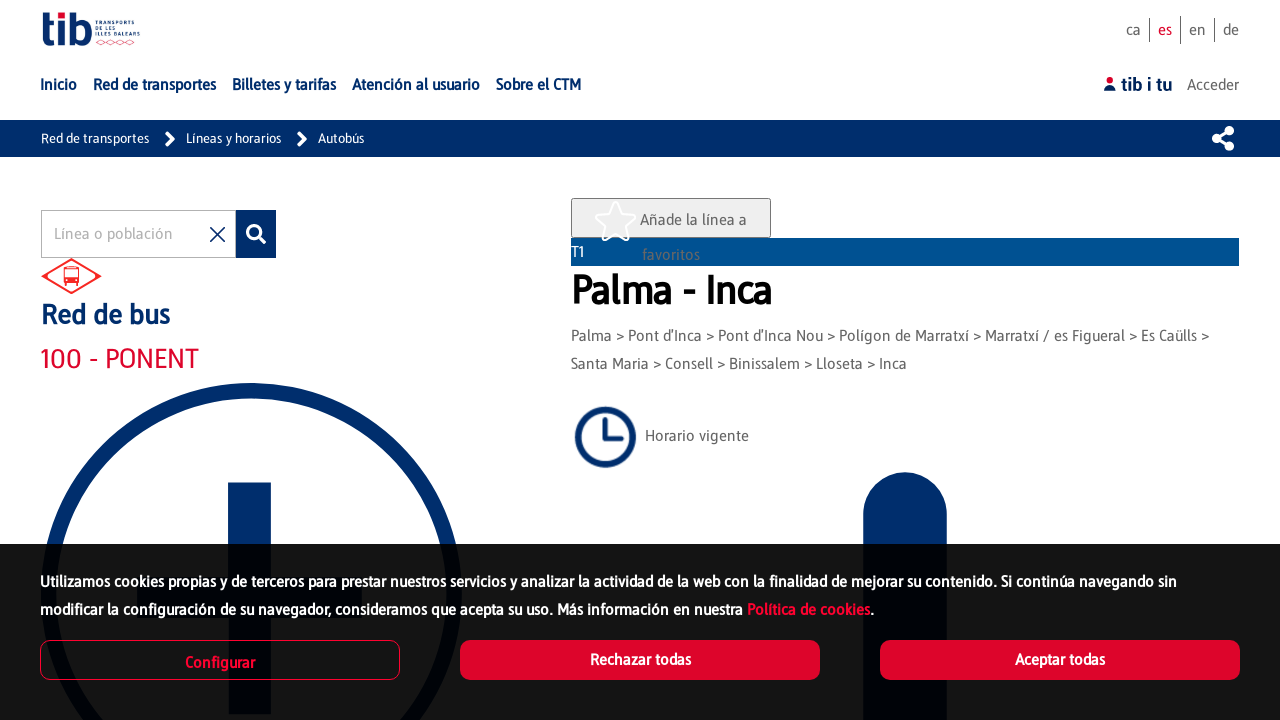

--- FILE ---
content_type: text/html;charset=UTF-8
request_url: https://www.tib.org/es/lineas-y-horarios/autobus/-/linia/T1
body_size: 41948
content:
































	
		
			<!DOCTYPE html>




























































<html class="ltr" dir="ltr" lang="es-ES">

<head>
	































<meta content="text/html; charset=UTF-8" http-equiv="content-type" />









<meta content="Ruta, mapa, horarios y tarifas de la línea Tren T1 de transporte público TIB de Mallorca. Poblaciones: Palma, Pont d&#39;Inca, Pont d&#39;Inca Nou, Polígon de Marratxí, Marratxí / es Figueral" lang="es-ES" name="description" /><meta content="tib,ctm,t1,tren,palma,pont d&#39;inca,pont d&#39;inca nou,polígon de marratxí,marratxí / es figueral,es caülls,santa maria,consell,binissalem,lloseta,inca" lang="es-ES" name="keywords" />


<script type="importmap">{"imports":{"react-dom":"/o/frontend-js-react-web/__liferay__/exports/react-dom.js","@clayui/breadcrumb":"/o/frontend-taglib-clay/__liferay__/exports/@clayui$breadcrumb.js","@clayui/charts":"/o/frontend-taglib-clay/__liferay__/exports/@clayui$charts.js","@clayui/empty-state":"/o/frontend-taglib-clay/__liferay__/exports/@clayui$empty-state.js","react":"/o/frontend-js-react-web/__liferay__/exports/react.js","react-dom-16":"/o/frontend-js-react-web/__liferay__/exports/react-dom-16.js","@clayui/navigation-bar":"/o/frontend-taglib-clay/__liferay__/exports/@clayui$navigation-bar.js","@clayui/icon":"/o/frontend-taglib-clay/__liferay__/exports/@clayui$icon.js","@clayui/table":"/o/frontend-taglib-clay/__liferay__/exports/@clayui$table.js","@clayui/slider":"/o/frontend-taglib-clay/__liferay__/exports/@clayui$slider.js","@clayui/multi-select":"/o/frontend-taglib-clay/__liferay__/exports/@clayui$multi-select.js","@clayui/nav":"/o/frontend-taglib-clay/__liferay__/exports/@clayui$nav.js","@clayui/provider":"/o/frontend-taglib-clay/__liferay__/exports/@clayui$provider.js","@clayui/panel":"/o/frontend-taglib-clay/__liferay__/exports/@clayui$panel.js","@clayui/list":"/o/frontend-taglib-clay/__liferay__/exports/@clayui$list.js","@clayui/date-picker":"/o/frontend-taglib-clay/__liferay__/exports/@clayui$date-picker.js","@clayui/label":"/o/frontend-taglib-clay/__liferay__/exports/@clayui$label.js","@liferay/frontend-js-api/data-set":"/o/frontend-js-dependencies-web/__liferay__/exports/@liferay$js-api$data-set.js","@clayui/core":"/o/frontend-taglib-clay/__liferay__/exports/@clayui$core.js","@clayui/pagination-bar":"/o/frontend-taglib-clay/__liferay__/exports/@clayui$pagination-bar.js","@clayui/layout":"/o/frontend-taglib-clay/__liferay__/exports/@clayui$layout.js","@clayui/multi-step-nav":"/o/frontend-taglib-clay/__liferay__/exports/@clayui$multi-step-nav.js","@liferay/frontend-js-api":"/o/frontend-js-dependencies-web/__liferay__/exports/@liferay$js-api.js","@clayui/toolbar":"/o/frontend-taglib-clay/__liferay__/exports/@clayui$toolbar.js","@clayui/badge":"/o/frontend-taglib-clay/__liferay__/exports/@clayui$badge.js","react-dom-18":"/o/frontend-js-react-web/__liferay__/exports/react-dom-18.js","@clayui/link":"/o/frontend-taglib-clay/__liferay__/exports/@clayui$link.js","@clayui/card":"/o/frontend-taglib-clay/__liferay__/exports/@clayui$card.js","@clayui/tooltip":"/o/frontend-taglib-clay/__liferay__/exports/@clayui$tooltip.js","@clayui/button":"/o/frontend-taglib-clay/__liferay__/exports/@clayui$button.js","@clayui/tabs":"/o/frontend-taglib-clay/__liferay__/exports/@clayui$tabs.js","@clayui/sticker":"/o/frontend-taglib-clay/__liferay__/exports/@clayui$sticker.js","@clayui/form":"/o/frontend-taglib-clay/__liferay__/exports/@clayui$form.js","@clayui/popover":"/o/frontend-taglib-clay/__liferay__/exports/@clayui$popover.js","@clayui/shared":"/o/frontend-taglib-clay/__liferay__/exports/@clayui$shared.js","@clayui/localized-input":"/o/frontend-taglib-clay/__liferay__/exports/@clayui$localized-input.js","@clayui/modal":"/o/frontend-taglib-clay/__liferay__/exports/@clayui$modal.js","@clayui/color-picker":"/o/frontend-taglib-clay/__liferay__/exports/@clayui$color-picker.js","@clayui/pagination":"/o/frontend-taglib-clay/__liferay__/exports/@clayui$pagination.js","@clayui/autocomplete":"/o/frontend-taglib-clay/__liferay__/exports/@clayui$autocomplete.js","@clayui/management-toolbar":"/o/frontend-taglib-clay/__liferay__/exports/@clayui$management-toolbar.js","@clayui/time-picker":"/o/frontend-taglib-clay/__liferay__/exports/@clayui$time-picker.js","@clayui/upper-toolbar":"/o/frontend-taglib-clay/__liferay__/exports/@clayui$upper-toolbar.js","@clayui/loading-indicator":"/o/frontend-taglib-clay/__liferay__/exports/@clayui$loading-indicator.js","@clayui/drop-down":"/o/frontend-taglib-clay/__liferay__/exports/@clayui$drop-down.js","@clayui/data-provider":"/o/frontend-taglib-clay/__liferay__/exports/@clayui$data-provider.js","@liferay/language/":"/o/js/language/","@clayui/css":"/o/frontend-taglib-clay/__liferay__/exports/@clayui$css.js","@clayui/alert":"/o/frontend-taglib-clay/__liferay__/exports/@clayui$alert.js","@clayui/progress-bar":"/o/frontend-taglib-clay/__liferay__/exports/@clayui$progress-bar.js","react-16":"/o/frontend-js-react-web/__liferay__/exports/react-16.js","react-18":"/o/frontend-js-react-web/__liferay__/exports/react-18.js"},"scopes":{}}</script><script data-senna-track="temporary">var Liferay = window.Liferay || {};Liferay.Icons = Liferay.Icons || {};Liferay.Icons.controlPanelSpritemap = 'https://www.tib.org/o/admin-theme/images/clay/icons.svg'; Liferay.Icons.spritemap = 'https://www.tib.org/o/ctm-base-theme/images/clay/icons.svg';</script>
<script data-senna-track="permanent" src="/combo?browserId=chrome&minifierType=js&languageId=es_ES&t=1767572747753&/o/frontend-js-jquery-web/jquery/jquery.min.js&/o/frontend-js-jquery-web/jquery/init.js&/o/frontend-js-jquery-web/jquery/ajax.js&/o/frontend-js-jquery-web/jquery/bootstrap.bundle.min.js&/o/frontend-js-jquery-web/jquery/collapsible_search.js&/o/frontend-js-jquery-web/jquery/fm.js&/o/frontend-js-jquery-web/jquery/form.js&/o/frontend-js-jquery-web/jquery/popper.min.js&/o/frontend-js-jquery-web/jquery/side_navigation.js" type="text/javascript"></script>
<script data-senna-track="permanent" type="text/javascript">window.Liferay = window.Liferay || {}; window.Liferay.CSP = {nonce: ''};</script>
<link data-senna-track="temporary" href="https://www.tib.org/es/lineas-y-horarios/autobus/-/linia/T1" rel="canonical" />
<link data-senna-track="temporary" href="https://www.tib.org/es/lineas-y-horarios/autobus/-/linia/T1" hreflang="es-ES" rel="alternate" />
<link data-senna-track="temporary" href="https://www.tib.org/ca/linies-i-horaris/autobus/-/linia/T1" hreflang="ca-ES" rel="alternate" />
<link data-senna-track="temporary" href="https://www.tib.org/en/linies-i-horaris/autobus/-/linia/T1" hreflang="en-GB" rel="alternate" />
<link data-senna-track="temporary" href="https://www.tib.org/de/linies-i-horaris/autobus/-/linia/T1" hreflang="de-DE" rel="alternate" />
<link data-senna-track="temporary" href="https://www.tib.org/ca/linies-i-horaris/autobus/-/linia/T1" hreflang="x-default" rel="alternate" />
<meta property="og:description" content="Ruta, mapa, horarios y tarifas de la línea Tren T1 de transporte público TIB de Mallorca. Poblaciones: Palma, Pont d&#39;Inca, Pont d&#39;Inca Nou, Polígon de Marratxí, Marratxí / es Figueral">
<meta property="og:locale" content="es_ES">
<meta property="og:locale:alternate" content="ca_ES">
<meta property="og:locale:alternate" content="es_ES">
<meta property="og:locale:alternate" content="en_GB">
<meta property="og:locale:alternate" content="de_DE">
<meta property="og:site_name" content="CTM">
<meta property="og:title" content="TIB - Línea T1: Palma - Inca - CTM">
<meta property="og:type" content="website">
<meta property="og:url" content="https://www.tib.org/es/lineas-y-horarios/autobus/-/linia/T1">


<link href="/documents/20124/0/favicon.ico/87a09b31-e3df-7c49-6b55-427ab0574be4" rel="apple-touch-icon" />
<link href="/documents/20124/0/favicon.ico/87a09b31-e3df-7c49-6b55-427ab0574be4" rel="icon" />



<link class="lfr-css-file" data-senna-track="temporary" href="https://www.tib.org/o/ctm-base-theme/css/clay.css?browserId=chrome&amp;themeId=ctmbasetheme_WAR_ctmbasetheme&amp;minifierType=css&amp;languageId=es_ES&amp;t=1767572712000" id="liferayAUICSS" rel="stylesheet" type="text/css" />









	<link href="/combo?browserId=chrome&amp;minifierType=css&amp;themeId=ctmbasetheme_WAR_ctmbasetheme&amp;languageId=es_ES&amp;com_ctm_fav_lines_selector_CtmFavLinesSelectorPortlet_INSTANCE_CJHtUdd4HXkP:%2Fo%2Fcom.ctm.fav.lines.selector%2Fcss%2Ffav-lines.css&amp;com_ctm_line_detail_CtmLineDetailPortlet:%2Fo%2Fcom.ctm.line.detail%2Fcss%2Fline-detail.css&amp;com_ctm_line_selector_CtmLineSelectorPortlet_INSTANCE_s47vQ94JgMvv:%2Fo%2Fcom.ctm.line.selector%2Fcss%2Fline-selector.css&amp;com_ctm_user_login_CtmUserLoginPortlet:%2Fo%2Fcom.ctm.user.login%2Fcss%2Fuser-login.css&amp;com_liferay_journal_content_web_portlet_JournalContentPortlet_INSTANCE_NLTQFwvCpR6e:%2Fo%2Fjournal-content-web%2Fcss%2Fmain.css&amp;com_liferay_portal_search_web_search_bar_portlet_SearchBarPortlet_INSTANCE_templateSearch:%2Fo%2Fportal-search-web%2Fcss%2Fmain.css&amp;com_liferay_product_navigation_product_menu_web_portlet_ProductMenuPortlet:%2Fo%2Fproduct-navigation-product-menu-web%2Fcss%2Fmain.css&amp;com_liferay_product_navigation_user_personal_bar_web_portlet_ProductNavigationUserPersonalBarPortlet:%2Fo%2Fproduct-navigation-user-personal-bar-web%2Fcss%2Fmain.css&amp;com_liferay_site_navigation_menu_web_portlet_SiteNavigationMenuPortlet:%2Fo%2Fsite-navigation-menu-web%2Fcss%2Fmain.css&amp;t=1767572712000" rel="stylesheet" type="text/css"
 data-senna-track="temporary" id="1b037154" />








<script type="text/javascript" data-senna-track="temporary">
	// <![CDATA[
		var Liferay = Liferay || {};

		Liferay.Browser = {
			acceptsGzip: function () {
				return true;
			},

			

			getMajorVersion: function () {
				return 131.0;
			},

			getRevision: function () {
				return '537.36';
			},
			getVersion: function () {
				return '131.0';
			},

			

			isAir: function () {
				return false;
			},
			isChrome: function () {
				return true;
			},
			isEdge: function () {
				return false;
			},
			isFirefox: function () {
				return false;
			},
			isGecko: function () {
				return true;
			},
			isIe: function () {
				return false;
			},
			isIphone: function () {
				return false;
			},
			isLinux: function () {
				return false;
			},
			isMac: function () {
				return true;
			},
			isMobile: function () {
				return false;
			},
			isMozilla: function () {
				return false;
			},
			isOpera: function () {
				return false;
			},
			isRtf: function () {
				return true;
			},
			isSafari: function () {
				return true;
			},
			isSun: function () {
				return false;
			},
			isWebKit: function () {
				return true;
			},
			isWindows: function () {
				return false;
			}
		};

		Liferay.Data = Liferay.Data || {};

		Liferay.Data.ICONS_INLINE_SVG = true;

		Liferay.Data.NAV_SELECTOR = '#navigation';

		Liferay.Data.NAV_SELECTOR_MOBILE = '#navigationCollapse';

		Liferay.Data.isCustomizationView = function () {
			return false;
		};

		Liferay.Data.notices = [
			
		];

		(function () {
			var available = {};

			var direction = {};

			

				available['ca_ES'] = 'catalán\x20\x28España\x29';
				direction['ca_ES'] = 'ltr';

			

				available['es_ES'] = 'español\x20\x28España\x29';
				direction['es_ES'] = 'ltr';

			

				available['en_GB'] = 'inglés\x20\x28Reino\x20Unido\x29';
				direction['en_GB'] = 'ltr';

			

				available['de_DE'] = 'alemán\x20\x28Alemania\x29';
				direction['de_DE'] = 'ltr';

			

			let _cache = {};

			if (Liferay && Liferay.Language && Liferay.Language._cache) {
				_cache = Liferay.Language._cache;
			}

			Liferay.Language = {
				_cache,
				available,
				direction,
				get: function(key) {
					let value = Liferay.Language._cache[key];

					if (value === undefined) {
						value = key;
					}

					return value;
				}
			};
		})();

		var featureFlags = {"LPD-10964":false,"LPD-37927":false,"LPD-10889":false,"LPS-193884":false,"LPD-30371":false,"LPD-36719":true,"LPD-11131":true,"LPS-178642":false,"LPS-193005":false,"LPD-31789":false,"LPD-10562":false,"LPD-11212":false,"COMMERCE-8087":false,"LPD-39304":true,"LPD-13311":true,"LRAC-10757":false,"LPD-35941":false,"LPS-180090":false,"LPS-178052":false,"LPD-21414":false,"LPS-185892":false,"LPS-186620":false,"LPD-40533":true,"LPD-40534":true,"LPS-184404":false,"LPD-40530":true,"LPD-20640":false,"LPS-198183":false,"LPD-38869":false,"LPD-35678":false,"LPD-6378":false,"LPS-153714":false,"LPD-11848":false,"LPS-170670":false,"LPD-7822":false,"LPS-169981":false,"LPD-21926":false,"LPS-177027":false,"LPD-37531":false,"LPD-11003":false,"LPD-36446":false,"LPD-39437":false,"LPS-135430":false,"LPD-20556":false,"LPS-134060":false,"LPS-164563":false,"LPD-32050":false,"LPS-122920":false,"LPS-199086":false,"LPD-35128":false,"LPD-10588":false,"LPD-13778":true,"LPD-11313":false,"LPD-6368":false,"LPD-34594":false,"LPS-202104":false,"LPD-19955":false,"LPD-35443":false,"LPD-39967":false,"LPD-11235":false,"LPD-11232":false,"LPS-196935":true,"LPD-43542":false,"LPS-176691":false,"LPS-197909":false,"LPD-29516":false,"COMMERCE-8949":false,"LPD-11228":false,"LPS-153813":false,"LPD-17809":false,"COMMERCE-13024":false,"LPS-165482":false,"LPS-193551":false,"LPS-197477":false,"LPS-174816":false,"LPS-186360":false,"LPD-30204":false,"LPD-32867":false,"LPS-153332":false,"LPD-35013":true,"LPS-179669":false,"LPS-174417":false,"LPD-44091":true,"LPD-31212":false,"LPD-18221":false,"LPS-155284":false,"LRAC-15017":false,"LPD-19870":false,"LPS-200108":false,"LPD-20131":false,"LPS-159643":false,"LPS-129412":false,"LPS-169837":false,"LPD-20379":false};

		Liferay.FeatureFlags = Object.keys(featureFlags).reduce(
			(acc, key) => ({
				...acc, [key]: featureFlags[key] === 'true' || featureFlags[key] === true
			}), {}
		);

		Liferay.PortletKeys = {
			DOCUMENT_LIBRARY: 'com_liferay_document_library_web_portlet_DLPortlet',
			DYNAMIC_DATA_MAPPING: 'com_liferay_dynamic_data_mapping_web_portlet_DDMPortlet',
			ITEM_SELECTOR: 'com_liferay_item_selector_web_portlet_ItemSelectorPortlet'
		};

		Liferay.PropsValues = {
			JAVASCRIPT_SINGLE_PAGE_APPLICATION_TIMEOUT: 0,
			UPLOAD_SERVLET_REQUEST_IMPL_MAX_SIZE: 104857600
		};

		Liferay.ThemeDisplay = {

			

			
				getLayoutId: function () {
					return '37';
				},

				

				getLayoutRelativeControlPanelURL: function () {
					return '/es/group/ctm/~/control_panel/manage';
				},

				getLayoutRelativeURL: function () {
					return '/es/lineas-y-horarios/autobus';
				},
				getLayoutURL: function () {
					return 'https://www.tib.org/es/lineas-y-horarios/autobus';
				},
				getParentLayoutId: function () {
					return '198';
				},
				isControlPanel: function () {
					return false;
				},
				isPrivateLayout: function () {
					return 'false';
				},
				isVirtualLayout: function () {
					return false;
				},
			

			getBCP47LanguageId: function () {
				return 'es-ES';
			},
			getCanonicalURL: function () {

				

				return 'https\x3a\x2f\x2fwww\x2etib\x2eorg\x2fes\x2flineas-y-horarios\x2fautobus\x2f-\x2flinia\x2fT1';
			},
			getCDNBaseURL: function () {
				return 'https://www.tib.org';
			},
			getCDNDynamicResourcesHost: function () {
				return '';
			},
			getCDNHost: function () {
				return '';
			},
			getCompanyGroupId: function () {
				return '20128';
			},
			getCompanyId: function () {
				return '20101';
			},
			getDefaultLanguageId: function () {
				return 'ca_ES';
			},
			getDoAsUserIdEncoded: function () {
				return '';
			},
			getLanguageId: function () {
				return 'es_ES';
			},
			getParentGroupId: function () {
				return '20124';
			},
			getPathContext: function () {
				return '';
			},
			getPathImage: function () {
				return '/image';
			},
			getPathJavaScript: function () {
				return '/o/frontend-js-web';
			},
			getPathMain: function () {
				return '/es/c';
			},
			getPathThemeImages: function () {
				return 'https://www.tib.org/o/ctm-base-theme/images';
			},
			getPathThemeRoot: function () {
				return '/o/ctm-base-theme';
			},
			getPlid: function () {
				return '9990';
			},
			getPortalURL: function () {
				return 'https://www.tib.org';
			},
			getRealUserId: function () {
				return '20105';
			},
			getRemoteAddr: function () {
				return '172.19.2.2';
			},
			getRemoteHost: function () {
				return '172.19.2.2';
			},
			getScopeGroupId: function () {
				return '20124';
			},
			getScopeGroupIdOrLiveGroupId: function () {
				return '20124';
			},
			getSessionId: function () {
				return '';
			},
			getSiteAdminURL: function () {
				return 'https://www.tib.org/group/ctm/~/control_panel/manage?p_p_lifecycle=0&p_p_state=maximized&p_p_mode=view';
			},
			getSiteGroupId: function () {
				return '20124';
			},
			getTimeZone: function() {
				return 'Europe/Paris';
			},
			getURLControlPanel: function() {
				return '/es/group/control_panel?refererPlid=9990';
			},
			getURLHome: function () {
				return 'https\x3a\x2f\x2fwww\x2etib\x2eorg\x2fweb\x2fctm\x2finici';
			},
			getUserEmailAddress: function () {
				return '';
			},
			getUserId: function () {
				return '20105';
			},
			getUserName: function () {
				return '';
			},
			isAddSessionIdToURL: function () {
				return false;
			},
			isImpersonated: function () {
				return false;
			},
			isSignedIn: function () {
				return false;
			},

			isStagedPortlet: function () {
				
					
						return false;
					
				
			},

			isStateExclusive: function () {
				return false;
			},
			isStateMaximized: function () {
				return false;
			},
			isStatePopUp: function () {
				return false;
			}
		};

		var themeDisplay = Liferay.ThemeDisplay;

		Liferay.AUI = {

			

			getCombine: function () {
				return true;
			},
			getComboPath: function () {
				return '/combo/?browserId=chrome&minifierType=&languageId=es_ES&t=1767572453268&';
			},
			getDateFormat: function () {
				return '%d/%m/%Y';
			},
			getEditorCKEditorPath: function () {
				return '/o/frontend-editor-ckeditor-web';
			},
			getFilter: function () {
				var filter = 'raw';

				
					
						filter = 'min';
					
					

				return filter;
			},
			getFilterConfig: function () {
				var instance = this;

				var filterConfig = null;

				if (!instance.getCombine()) {
					filterConfig = {
						replaceStr: '.js' + instance.getStaticResourceURLParams(),
						searchExp: '\\.js$'
					};
				}

				return filterConfig;
			},
			getJavaScriptRootPath: function () {
				return '/o/frontend-js-web';
			},
			getPortletRootPath: function () {
				return '/html/portlet';
			},
			getStaticResourceURLParams: function () {
				return '?browserId=chrome&minifierType=&languageId=es_ES&t=1767572453268';
			}
		};

		Liferay.authToken = '6pURwhMZ';

		

		Liferay.currentURL = '\x2fes\x2flineas-y-horarios\x2fautobus\x2f-\x2flinia\x2fT1';
		Liferay.currentURLEncoded = '\x252Fes\x252Flineas-y-horarios\x252Fautobus\x252F-\x252Flinia\x252FT1';
	// ]]>
</script>

<script data-senna-track="temporary" type="text/javascript">window.__CONFIG__= {basePath: '',combine: true, defaultURLParams: null, explainResolutions: false, exposeGlobal: false, logLevel: 'warn', moduleType: 'module', namespace:'Liferay', nonce: '', reportMismatchedAnonymousModules: 'warn', resolvePath: '/o/js_resolve_modules', url: '/combo/?browserId=chrome&minifierType=js&languageId=es_ES&t=1767572453268&', waitTimeout: 60000};</script><script data-senna-track="permanent" src="/o/frontend-js-loader-modules-extender/loader.js?&mac=9WaMmhziBCkScHZwrrVcOR7VZF4=&browserId=chrome&languageId=es_ES&minifierType=js" type="text/javascript"></script><script data-senna-track="permanent" src="/combo?browserId=chrome&minifierType=js&languageId=es_ES&t=1767572453268&/o/frontend-js-aui-web/aui/aui/aui-min.js&/o/frontend-js-aui-web/liferay/modules.js&/o/frontend-js-aui-web/liferay/aui_sandbox.js&/o/frontend-js-aui-web/aui/attribute-base/attribute-base-min.js&/o/frontend-js-aui-web/aui/attribute-complex/attribute-complex-min.js&/o/frontend-js-aui-web/aui/attribute-core/attribute-core-min.js&/o/frontend-js-aui-web/aui/attribute-observable/attribute-observable-min.js&/o/frontend-js-aui-web/aui/attribute-extras/attribute-extras-min.js&/o/frontend-js-aui-web/aui/event-custom-base/event-custom-base-min.js&/o/frontend-js-aui-web/aui/event-custom-complex/event-custom-complex-min.js&/o/frontend-js-aui-web/aui/oop/oop-min.js&/o/frontend-js-aui-web/aui/aui-base-lang/aui-base-lang-min.js&/o/frontend-js-aui-web/liferay/dependency.js&/o/frontend-js-aui-web/liferay/util.js&/o/frontend-js-web/liferay/dom_task_runner.js&/o/frontend-js-web/liferay/events.js&/o/frontend-js-web/liferay/lazy_load.js&/o/frontend-js-web/liferay/liferay.js&/o/frontend-js-web/liferay/global.bundle.js&/o/frontend-js-web/liferay/portlet.js&/o/frontend-js-web/liferay/workflow.js&/o/oauth2-provider-web/js/liferay.js" type="text/javascript"></script>
<script data-senna-track="temporary" type="text/javascript">window.Liferay = Liferay || {}; window.Liferay.OAuth2 = {getAuthorizeURL: function() {return 'https://www.tib.org/o/oauth2/authorize';}, getBuiltInRedirectURL: function() {return 'https://www.tib.org/o/oauth2/redirect';}, getIntrospectURL: function() { return 'https://www.tib.org/o/oauth2/introspect';}, getTokenURL: function() {return 'https://www.tib.org/o/oauth2/token';}, getUserAgentApplication: function(externalReferenceCode) {return Liferay.OAuth2._userAgentApplications[externalReferenceCode];}, _userAgentApplications: {}}</script><script data-senna-track="temporary" type="text/javascript">try {var MODULE_MAIN='@liferay/frontend-js-react-web@5.0.54/index';var MODULE_PATH='/o/frontend-js-react-web';/**
 * SPDX-FileCopyrightText: (c) 2000 Liferay, Inc. https://liferay.com
 * SPDX-License-Identifier: LGPL-2.1-or-later OR LicenseRef-Liferay-DXP-EULA-2.0.0-2023-06
 */

(function () {
	AUI().applyConfig({
		groups: {
			react: {

				// eslint-disable-next-line
				mainModule: MODULE_MAIN,
			},
		},
	});
})();
} catch(error) {console.error(error);}try {var MODULE_MAIN='@liferay/frontend-js-state-web@1.0.30/index';var MODULE_PATH='/o/frontend-js-state-web';/**
 * SPDX-FileCopyrightText: (c) 2000 Liferay, Inc. https://liferay.com
 * SPDX-License-Identifier: LGPL-2.1-or-later OR LicenseRef-Liferay-DXP-EULA-2.0.0-2023-06
 */

(function () {
	AUI().applyConfig({
		groups: {
			state: {

				// eslint-disable-next-line
				mainModule: MODULE_MAIN,
			},
		},
	});
})();
} catch(error) {console.error(error);}try {var MODULE_MAIN='exportimport-web@5.0.100/index';var MODULE_PATH='/o/exportimport-web';/**
 * SPDX-FileCopyrightText: (c) 2000 Liferay, Inc. https://liferay.com
 * SPDX-License-Identifier: LGPL-2.1-or-later OR LicenseRef-Liferay-DXP-EULA-2.0.0-2023-06
 */

(function () {
	AUI().applyConfig({
		groups: {
			exportimportweb: {
				base: MODULE_PATH + '/js/legacy/',
				combine: Liferay.AUI.getCombine(),
				filter: Liferay.AUI.getFilterConfig(),
				modules: {
					'liferay-export-import-export-import': {
						path: 'main.js',
						requires: [
							'aui-datatype',
							'aui-dialog-iframe-deprecated',
							'aui-modal',
							'aui-parse-content',
							'aui-toggler',
							'liferay-portlet-base',
							'liferay-util-window',
						],
					},
				},
				root: MODULE_PATH + '/js/legacy/',
			},
		},
	});
})();
} catch(error) {console.error(error);}try {var MODULE_MAIN='@liferay/document-library-web@6.0.198/index';var MODULE_PATH='/o/document-library-web';/**
 * SPDX-FileCopyrightText: (c) 2000 Liferay, Inc. https://liferay.com
 * SPDX-License-Identifier: LGPL-2.1-or-later OR LicenseRef-Liferay-DXP-EULA-2.0.0-2023-06
 */

(function () {
	AUI().applyConfig({
		groups: {
			dl: {
				base: MODULE_PATH + '/js/legacy/',
				combine: Liferay.AUI.getCombine(),
				filter: Liferay.AUI.getFilterConfig(),
				modules: {
					'document-library-upload-component': {
						path: 'DocumentLibraryUpload.js',
						requires: [
							'aui-component',
							'aui-data-set-deprecated',
							'aui-overlay-manager-deprecated',
							'aui-overlay-mask-deprecated',
							'aui-parse-content',
							'aui-progressbar',
							'aui-template-deprecated',
							'liferay-search-container',
							'querystring-parse-simple',
							'uploader',
						],
					},
				},
				root: MODULE_PATH + '/js/legacy/',
			},
		},
	});
})();
} catch(error) {console.error(error);}try {var MODULE_MAIN='staging-processes-web@5.0.65/index';var MODULE_PATH='/o/staging-processes-web';/**
 * SPDX-FileCopyrightText: (c) 2000 Liferay, Inc. https://liferay.com
 * SPDX-License-Identifier: LGPL-2.1-or-later OR LicenseRef-Liferay-DXP-EULA-2.0.0-2023-06
 */

(function () {
	AUI().applyConfig({
		groups: {
			stagingprocessesweb: {
				base: MODULE_PATH + '/js/legacy/',
				combine: Liferay.AUI.getCombine(),
				filter: Liferay.AUI.getFilterConfig(),
				modules: {
					'liferay-staging-processes-export-import': {
						path: 'main.js',
						requires: [
							'aui-datatype',
							'aui-dialog-iframe-deprecated',
							'aui-modal',
							'aui-parse-content',
							'aui-toggler',
							'liferay-portlet-base',
							'liferay-util-window',
						],
					},
				},
				root: MODULE_PATH + '/js/legacy/',
			},
		},
	});
})();
} catch(error) {console.error(error);}try {var MODULE_MAIN='contacts-web@5.0.65/index';var MODULE_PATH='/o/contacts-web';/**
 * SPDX-FileCopyrightText: (c) 2000 Liferay, Inc. https://liferay.com
 * SPDX-License-Identifier: LGPL-2.1-or-later OR LicenseRef-Liferay-DXP-EULA-2.0.0-2023-06
 */

(function () {
	AUI().applyConfig({
		groups: {
			contactscenter: {
				base: MODULE_PATH + '/js/legacy/',
				combine: Liferay.AUI.getCombine(),
				filter: Liferay.AUI.getFilterConfig(),
				modules: {
					'liferay-contacts-center': {
						path: 'main.js',
						requires: [
							'aui-io-plugin-deprecated',
							'aui-toolbar',
							'autocomplete-base',
							'datasource-io',
							'json-parse',
							'liferay-portlet-base',
							'liferay-util-window',
						],
					},
				},
				root: MODULE_PATH + '/js/legacy/',
			},
		},
	});
})();
} catch(error) {console.error(error);}try {var MODULE_MAIN='portal-workflow-kaleo-designer-web@5.0.146/index';var MODULE_PATH='/o/portal-workflow-kaleo-designer-web';/**
 * SPDX-FileCopyrightText: (c) 2000 Liferay, Inc. https://liferay.com
 * SPDX-License-Identifier: LGPL-2.1-or-later OR LicenseRef-Liferay-DXP-EULA-2.0.0-2023-06
 */

(function () {
	AUI().applyConfig({
		groups: {
			'kaleo-designer': {
				base: MODULE_PATH + '/designer/js/legacy/',
				combine: Liferay.AUI.getCombine(),
				filter: Liferay.AUI.getFilterConfig(),
				modules: {
					'liferay-kaleo-designer-autocomplete-util': {
						path: 'autocomplete_util.js',
						requires: ['autocomplete', 'autocomplete-highlighters'],
					},
					'liferay-kaleo-designer-definition-diagram-controller': {
						path: 'definition_diagram_controller.js',
						requires: [
							'liferay-kaleo-designer-field-normalizer',
							'liferay-kaleo-designer-utils',
						],
					},
					'liferay-kaleo-designer-dialogs': {
						path: 'dialogs.js',
						requires: ['liferay-util-window'],
					},
					'liferay-kaleo-designer-editors': {
						path: 'editors.js',
						requires: [
							'aui-ace-editor',
							'aui-ace-editor-mode-xml',
							'aui-base',
							'aui-datatype',
							'aui-node',
							'liferay-kaleo-designer-autocomplete-util',
							'liferay-kaleo-designer-utils',
						],
					},
					'liferay-kaleo-designer-field-normalizer': {
						path: 'field_normalizer.js',
						requires: ['liferay-kaleo-designer-remote-services'],
					},
					'liferay-kaleo-designer-nodes': {
						path: 'nodes.js',
						requires: [
							'aui-datatable',
							'aui-datatype',
							'aui-diagram-builder',
							'liferay-kaleo-designer-editors',
							'liferay-kaleo-designer-utils',
						],
					},
					'liferay-kaleo-designer-remote-services': {
						path: 'remote_services.js',
						requires: ['aui-io'],
					},
					'liferay-kaleo-designer-templates': {
						path: 'templates.js',
						requires: ['aui-tpl-snippets-deprecated'],
					},
					'liferay-kaleo-designer-utils': {
						path: 'utils.js',
						requires: [],
					},
					'liferay-kaleo-designer-xml-definition': {
						path: 'xml_definition.js',
						requires: [
							'aui-base',
							'aui-component',
							'dataschema-xml',
							'datatype-xml',
						],
					},
					'liferay-kaleo-designer-xml-definition-serializer': {
						path: 'xml_definition_serializer.js',
						requires: ['escape', 'liferay-kaleo-designer-xml-util'],
					},
					'liferay-kaleo-designer-xml-util': {
						path: 'xml_util.js',
						requires: ['aui-base'],
					},
					'liferay-portlet-kaleo-designer': {
						path: 'main.js',
						requires: [
							'aui-ace-editor',
							'aui-ace-editor-mode-xml',
							'aui-tpl-snippets-deprecated',
							'dataschema-xml',
							'datasource',
							'datatype-xml',
							'event-valuechange',
							'io-form',
							'liferay-kaleo-designer-autocomplete-util',
							'liferay-kaleo-designer-editors',
							'liferay-kaleo-designer-nodes',
							'liferay-kaleo-designer-remote-services',
							'liferay-kaleo-designer-utils',
							'liferay-kaleo-designer-xml-util',
							'liferay-util-window',
						],
					},
				},
				root: MODULE_PATH + '/designer/js/legacy/',
			},
		},
	});
})();
} catch(error) {console.error(error);}try {var MODULE_MAIN='frontend-js-components-web@2.0.80/index';var MODULE_PATH='/o/frontend-js-components-web';/**
 * SPDX-FileCopyrightText: (c) 2000 Liferay, Inc. https://liferay.com
 * SPDX-License-Identifier: LGPL-2.1-or-later OR LicenseRef-Liferay-DXP-EULA-2.0.0-2023-06
 */

(function () {
	AUI().applyConfig({
		groups: {
			components: {

				// eslint-disable-next-line
				mainModule: MODULE_MAIN,
			},
		},
	});
})();
} catch(error) {console.error(error);}try {var MODULE_MAIN='portal-search-web@6.0.148/index';var MODULE_PATH='/o/portal-search-web';/**
 * SPDX-FileCopyrightText: (c) 2000 Liferay, Inc. https://liferay.com
 * SPDX-License-Identifier: LGPL-2.1-or-later OR LicenseRef-Liferay-DXP-EULA-2.0.0-2023-06
 */

(function () {
	AUI().applyConfig({
		groups: {
			search: {
				base: MODULE_PATH + '/js/',
				combine: Liferay.AUI.getCombine(),
				filter: Liferay.AUI.getFilterConfig(),
				modules: {
					'liferay-search-custom-range-facet': {
						path: 'custom_range_facet.js',
						requires: ['aui-form-validator'],
					},
				},
				root: MODULE_PATH + '/js/',
			},
		},
	});
})();
} catch(error) {console.error(error);}try {var MODULE_MAIN='frontend-editor-alloyeditor-web@5.0.56/index';var MODULE_PATH='/o/frontend-editor-alloyeditor-web';/**
 * SPDX-FileCopyrightText: (c) 2000 Liferay, Inc. https://liferay.com
 * SPDX-License-Identifier: LGPL-2.1-or-later OR LicenseRef-Liferay-DXP-EULA-2.0.0-2023-06
 */

(function () {
	AUI().applyConfig({
		groups: {
			alloyeditor: {
				base: MODULE_PATH + '/js/legacy/',
				combine: Liferay.AUI.getCombine(),
				filter: Liferay.AUI.getFilterConfig(),
				modules: {
					'liferay-alloy-editor': {
						path: 'alloyeditor.js',
						requires: [
							'aui-component',
							'liferay-portlet-base',
							'timers',
						],
					},
					'liferay-alloy-editor-source': {
						path: 'alloyeditor_source.js',
						requires: [
							'aui-debounce',
							'liferay-fullscreen-source-editor',
							'liferay-source-editor',
							'plugin',
						],
					},
				},
				root: MODULE_PATH + '/js/legacy/',
			},
		},
	});
})();
} catch(error) {console.error(error);}try {var MODULE_MAIN='dynamic-data-mapping-web@5.0.115/index';var MODULE_PATH='/o/dynamic-data-mapping-web';/**
 * SPDX-FileCopyrightText: (c) 2000 Liferay, Inc. https://liferay.com
 * SPDX-License-Identifier: LGPL-2.1-or-later OR LicenseRef-Liferay-DXP-EULA-2.0.0-2023-06
 */

(function () {
	const LiferayAUI = Liferay.AUI;

	AUI().applyConfig({
		groups: {
			ddm: {
				base: MODULE_PATH + '/js/legacy/',
				combine: Liferay.AUI.getCombine(),
				filter: LiferayAUI.getFilterConfig(),
				modules: {
					'liferay-ddm-form': {
						path: 'ddm_form.js',
						requires: [
							'aui-base',
							'aui-datatable',
							'aui-datatype',
							'aui-image-viewer',
							'aui-parse-content',
							'aui-set',
							'aui-sortable-list',
							'json',
							'liferay-form',
							'liferay-map-base',
							'liferay-translation-manager',
							'liferay-util-window',
						],
					},
					'liferay-portlet-dynamic-data-mapping': {
						condition: {
							trigger: 'liferay-document-library',
						},
						path: 'main.js',
						requires: [
							'arraysort',
							'aui-form-builder-deprecated',
							'aui-form-validator',
							'aui-map',
							'aui-text-unicode',
							'json',
							'liferay-menu',
							'liferay-translation-manager',
							'liferay-util-window',
							'text',
						],
					},
					'liferay-portlet-dynamic-data-mapping-custom-fields': {
						condition: {
							trigger: 'liferay-document-library',
						},
						path: 'custom_fields.js',
						requires: ['liferay-portlet-dynamic-data-mapping'],
					},
				},
				root: MODULE_PATH + '/js/legacy/',
			},
		},
	});
})();
} catch(error) {console.error(error);}try {var MODULE_MAIN='calendar-web@5.0.105/index';var MODULE_PATH='/o/calendar-web';/**
 * SPDX-FileCopyrightText: (c) 2000 Liferay, Inc. https://liferay.com
 * SPDX-License-Identifier: LGPL-2.1-or-later OR LicenseRef-Liferay-DXP-EULA-2.0.0-2023-06
 */

(function () {
	AUI().applyConfig({
		groups: {
			calendar: {
				base: MODULE_PATH + '/js/legacy/',
				combine: Liferay.AUI.getCombine(),
				filter: Liferay.AUI.getFilterConfig(),
				modules: {
					'liferay-calendar-a11y': {
						path: 'calendar_a11y.js',
						requires: ['calendar'],
					},
					'liferay-calendar-container': {
						path: 'calendar_container.js',
						requires: [
							'aui-alert',
							'aui-base',
							'aui-component',
							'liferay-portlet-base',
						],
					},
					'liferay-calendar-date-picker-sanitizer': {
						path: 'date_picker_sanitizer.js',
						requires: ['aui-base'],
					},
					'liferay-calendar-interval-selector': {
						path: 'interval_selector.js',
						requires: ['aui-base', 'liferay-portlet-base'],
					},
					'liferay-calendar-interval-selector-scheduler-event-link': {
						path: 'interval_selector_scheduler_event_link.js',
						requires: ['aui-base', 'liferay-portlet-base'],
					},
					'liferay-calendar-list': {
						path: 'calendar_list.js',
						requires: [
							'aui-template-deprecated',
							'liferay-scheduler',
						],
					},
					'liferay-calendar-message-util': {
						path: 'message_util.js',
						requires: ['liferay-util-window'],
					},
					'liferay-calendar-recurrence-converter': {
						path: 'recurrence_converter.js',
						requires: [],
					},
					'liferay-calendar-recurrence-dialog': {
						path: 'recurrence.js',
						requires: [
							'aui-base',
							'liferay-calendar-recurrence-util',
						],
					},
					'liferay-calendar-recurrence-util': {
						path: 'recurrence_util.js',
						requires: ['aui-base', 'liferay-util-window'],
					},
					'liferay-calendar-reminders': {
						path: 'calendar_reminders.js',
						requires: ['aui-base'],
					},
					'liferay-calendar-remote-services': {
						path: 'remote_services.js',
						requires: [
							'aui-base',
							'aui-component',
							'liferay-calendar-util',
							'liferay-portlet-base',
						],
					},
					'liferay-calendar-session-listener': {
						path: 'session_listener.js',
						requires: ['aui-base', 'liferay-scheduler'],
					},
					'liferay-calendar-simple-color-picker': {
						path: 'simple_color_picker.js',
						requires: ['aui-base', 'aui-template-deprecated'],
					},
					'liferay-calendar-simple-menu': {
						path: 'simple_menu.js',
						requires: [
							'aui-base',
							'aui-template-deprecated',
							'event-outside',
							'event-touch',
							'widget-modality',
							'widget-position',
							'widget-position-align',
							'widget-position-constrain',
							'widget-stack',
							'widget-stdmod',
						],
					},
					'liferay-calendar-util': {
						path: 'calendar_util.js',
						requires: [
							'aui-datatype',
							'aui-io',
							'aui-scheduler',
							'aui-toolbar',
							'autocomplete',
							'autocomplete-highlighters',
						],
					},
					'liferay-scheduler': {
						path: 'scheduler.js',
						requires: [
							'async-queue',
							'aui-datatype',
							'aui-scheduler',
							'dd-plugin',
							'liferay-calendar-a11y',
							'liferay-calendar-message-util',
							'liferay-calendar-recurrence-converter',
							'liferay-calendar-recurrence-util',
							'liferay-calendar-util',
							'liferay-scheduler-event-recorder',
							'liferay-scheduler-models',
							'promise',
							'resize-plugin',
						],
					},
					'liferay-scheduler-event-recorder': {
						path: 'scheduler_event_recorder.js',
						requires: [
							'dd-plugin',
							'liferay-calendar-util',
							'resize-plugin',
						],
					},
					'liferay-scheduler-models': {
						path: 'scheduler_models.js',
						requires: [
							'aui-datatype',
							'dd-plugin',
							'liferay-calendar-util',
						],
					},
				},
				root: MODULE_PATH + '/js/legacy/',
			},
		},
	});
})();
} catch(error) {console.error(error);}</script>




<script type="text/javascript" data-senna-track="temporary">
	// <![CDATA[
		
			
				
		

		
	// ]]>
</script>





	
		

			

			
		
		



	
		

			

			
		
		



	
		

			

			
		
	












	



















<link class="lfr-css-file" data-senna-track="temporary" href="https://www.tib.org/o/ctm-base-theme/css/main.css?browserId=chrome&amp;themeId=ctmbasetheme_WAR_ctmbasetheme&amp;minifierType=css&amp;languageId=es_ES&amp;t=1767572712000" id="liferayThemeCSS" rel="stylesheet" type="text/css" />








	<style data-senna-track="senna" type="text/css">

		

			

		

			

		

			

		

			

		

			

		

			

		

			

		

			

		

			

		

			

		

			

		

			

		

			

		

			

		

	</style>


<style data-senna-track="temporary" type="text/css">
</style>
<link data-senna-track="permanent" href="/o/frontend-js-aui-web/alloy_ui.css?&mac=favIEq7hPo8AEd6k+N5OVADEEls=&browserId=chrome&languageId=es_ES&minifierType=css&themeId=ctmbasetheme_WAR_ctmbasetheme" rel="stylesheet"></link>
<script type="module">
import {init} from '/o/frontend-js-spa-web/__liferay__/index.js';
{
init({"navigationExceptionSelectors":":not([target=\"_blank\"]):not([data-senna-off]):not([data-resource-href]):not([data-cke-saved-href]):not([data-cke-saved-href])","cacheExpirationTime":-1,"clearScreensCache":false,"portletsBlacklist":["com_liferay_login_web_portlet_CreateAccountPortlet","com_liferay_site_navigation_directory_web_portlet_SitesDirectoryPortlet","com_liferay_nested_portlets_web_portlet_NestedPortletsPortlet","com_liferay_questions_web_internal_portlet_QuestionsPortlet","com_liferay_account_admin_web_internal_portlet_AccountUsersRegistrationPortlet","com_liferay_login_web_portlet_ForgotPasswordPortlet","com_liferay_portal_language_override_web_internal_portlet_PLOPortlet","com_liferay_login_web_portlet_LoginPortlet","com_liferay_login_web_portlet_FastLoginPortlet"],"excludedTargetPortlets":["com_liferay_users_admin_web_portlet_UsersAdminPortlet","com_liferay_server_admin_web_portlet_ServerAdminPortlet"],"validStatusCodes":[221,490,494,499,491,496,492,493,495,220],"debugEnabled":false,"loginRedirect":"","excludedPaths":["/c/document_library","/documents","/image"],"preloadCSS":false,"userNotification":{"message":"Parece que esto está tardando más de lo esperado.","title":"Vaya","timeout":30000},"requestTimeout":0});
}

</script>











<script type="text/javascript">
Liferay.on(
	'ddmFieldBlur', function(event) {
		if (window.Analytics) {
			Analytics.send(
				'fieldBlurred',
				'Form',
				{
					fieldName: event.fieldName,
					focusDuration: event.focusDuration,
					formId: event.formId,
					formPageTitle: event.formPageTitle,
					page: event.page,
					title: event.title
				}
			);
		}
	}
);

Liferay.on(
	'ddmFieldFocus', function(event) {
		if (window.Analytics) {
			Analytics.send(
				'fieldFocused',
				'Form',
				{
					fieldName: event.fieldName,
					formId: event.formId,
					formPageTitle: event.formPageTitle,
					page: event.page,
					title:event.title
				}
			);
		}
	}
);

Liferay.on(
	'ddmFormPageShow', function(event) {
		if (window.Analytics) {
			Analytics.send(
				'pageViewed',
				'Form',
				{
					formId: event.formId,
					formPageTitle: event.formPageTitle,
					page: event.page,
					title: event.title
				}
			);
		}
	}
);

Liferay.on(
	'ddmFormSubmit', function(event) {
		if (window.Analytics) {
			Analytics.send(
				'formSubmitted',
				'Form',
				{
					formId: event.formId,
					title: event.title
				}
			);
		}
	}
);

Liferay.on(
	'ddmFormView', function(event) {
		if (window.Analytics) {
			Analytics.send(
				'formViewed',
				'Form',
				{
					formId: event.formId,
					title: event.title
				}
			);
		}
	}
);

</script><script>

</script>















<script type="text/javascript" data-senna-track="temporary">
	if (window.Analytics) {
		window._com_liferay_document_library_analytics_isViewFileEntry = false;
	}
</script>











		<title>TIB - Línea T1: Palma - Inca - CTM</title>

	<meta content="initial-scale=1.0, width=device-width" name="viewport" />


	<script src="https://www.tib.org/o/ctm-base-theme/js/ctm.js?v=123456" type="text/javascript"></script>
	<script src="https://www.tib.org/o/ctm-base-theme/js/CtmRedsysModule.js?v=123456" type="text/javascript"></script>
	<script src="https://www.tib.org/o/ctm-base-theme/js/CtmAlertsNoticesModule.js?v=123456" type="text/javascript"></script>
	<script src="https://www.tib.org/o/ctm-base-theme/js/ctmCookiesModule-1.0.0.js?v=123456" type="text/javascript"></script>
	<script src="https://services.paystore.es/paystore-gw-transact-nopresen-web/static/js/paystore.js" type="text/javascript" ></script>


	<script defer
	    src="https://maps.googleapis.com/maps/api/js?key=AIzaSyC0pw2OOkKZmA2FYSZB1D-E9C8A3T8WDjk&region=ES&language=es&libraries=places">
	</script>

	<!-- Matomo -->
	<script type="text/javascript">
		var _paq = window.paq = window._paq || [];

	</script>
	<!-- End Matomo Code -->

	<!--  Start Stencil components  -->
	<script type="text/javascript">
		window._require=window.require;
		window.require=undefined;
		window._define=window.define;
		window.define=undefined;
	</script>

	<script type="text/javascript" src="https://www.tib.org/o/ctm-base-theme/js/ctm-stencil/static-assets/leaflet-1.5.1/leaflet.js?v=123456" defer></script>
	<script type="text/javascript" src='https://www.tib.org/o/ctm-base-theme/js/ctm-stencil/static-assets/leaflet-omnivore-0.3.4/leaflet-omnivore.min.js?v=123456' defer></script>
	<script type="text/javascript" src='https://www.tib.org/o/ctm-base-theme/js/ctm-stencil/static-assets/leaflet-markercluster-1.4.1/leaflet.markercluster.js?v=123456' defer></script>
	<script type="text/javascript" src='https://www.tib.org/o/ctm-base-theme/js/ctm-stencil/static-assets/leaflet-fullscreen-1.0.2/Leaflet.fullscreen.js?v=123456' defer></script>
	<script type="module" src="https://www.tib.org/o/ctm-base-theme/js/ctm-stencil/ctm-stencil/ctm-stencil.esm.js?v=123456" defer></script>
	<script nomodule src="https://www.tib.org/o/ctm-base-theme/js/ctm-stencil/ctm-stencil/ctm-stencil.js?v=123456" defer></script>

	<script type="text/javascript">
		window.require=window._require;
		window._require=undefined;
		window.define=window._define;
		window._define=undefined;
	</script>
	<!--  End Stencil components  -->

	<!-- OG Thumgbail -->
	<meta name="thumbnail" content="" />
</head>

<body class="chrome controls-visible  yui3-skin-sam guest-site signed-out public-page site">














































































	<div class="container-fluid position-relative" id="wrapper">


<header id="banner" role="banner">
    <div class="header-row">
        <div class="header-col">
            <a href="https://www.tib.org/web/ctm/inici">
                <img class="logo" src="/image/layout_set_logo?img_id=37193&t=1767572743260" alt="TIB logo" />
            </a>
        </div>
        <div class="header-col language-desktop">








































































	

	<div class="portlet-boundary portlet-boundary_com_liferay_site_navigation_language_web_portlet_SiteNavigationLanguagePortlet_  portlet-static portlet-static-end portlet-decorate portlet-language " id="p_p_id_com_liferay_site_navigation_language_web_portlet_SiteNavigationLanguagePortlet_INSTANCE_ctmLanguageSelector_">
		<span id="p_com_liferay_site_navigation_language_web_portlet_SiteNavigationLanguagePortlet_INSTANCE_ctmLanguageSelector"></span>




	

	
		
			


































	
		
<section class="portlet" id="portlet_com_liferay_site_navigation_language_web_portlet_SiteNavigationLanguagePortlet_INSTANCE_ctmLanguageSelector">


	<div class="portlet-content">

		<div class="autofit-float autofit-row portlet-header">
			<div class="autofit-col autofit-col-expand">
				<h2 class="portlet-title-text">Selector de idioma</h2>
			</div>

			<div class="autofit-col autofit-col-end">
				<div class="autofit-section">
				</div>
			</div>
		</div>

		
			<div class=" portlet-content-container">
				


	<div class="portlet-body">



	
		
			
				
					







































	

	








	

				

				
					
						


	

		

















    <div class="language-selector">
<a href="/es/c/portal/update_language?redirect=%2Fes%2Flineas-y-horarios%2Fautobus%2F-%2Flinia%2FT1&amp;groupId=20124&amp;privateLayout=false&amp;layoutId=37&amp;languageId=ca_ES" class="language-entry-text" lang="ca-ES" >ca</a><span class="language-entry-text" lang="es-ES" >es</span><a href="/es/c/portal/update_language?redirect=%2Fes%2Flineas-y-horarios%2Fautobus%2F-%2Flinia%2FT1&amp;groupId=20124&amp;privateLayout=false&amp;layoutId=37&amp;languageId=en_GB" class="language-entry-text" lang="en-GB" >en</a><a href="/es/c/portal/update_language?redirect=%2Fes%2Flineas-y-horarios%2Fautobus%2F-%2Flinia%2FT1&amp;groupId=20124&amp;privateLayout=false&amp;layoutId=37&amp;languageId=de_DE" class="language-entry-text last" lang="de-DE" >de</a>	</div>


	
	
					
				
			
		
	
	


	</div>

			</div>
		
	</div>
</section>
	

		
		







	</div>









        </div>
    </div>
    <div class="header-row nav-row">
        <div class="header-col extended">
<nav class="sort-pages modify-pages" id="navigation" role="navigation">

	<div class="mobile-input" onclick="CtmModule.actionMobileMenu()">
		<img src="https://www.tib.org/o/ctm-base-theme/images/DOTS_red.svg" alt="menu" />
	</div>

	<ul class="main-menu" aria-label="Páginas del sitio web" role="menubar">
		
		<div class="mobile-header">
			<img class="logo" src="/image/layout_set_logo?img_id=37193&t=1767572743260" alt="TIB logo"/>
			<img src="https://www.tib.org/o/ctm-base-theme/images/close_ctm.svg" 
				class="close" alt="cerrar" onclick="CtmModule.actionMobileMenu()" />
		</div>
	




			<li class="ctm-page-menu  " id="layout_149" role="presentation">
					<a aria-label="Inicio"  href="https://www.tib.org/es/inicio"  class="ctm-first-menu" role="menuitem">
							<span class="menu-style">Inicio</span>
					</a>
				
			</li>




			<li class="ctm-page-menu selected " id="layout_21" role="presentation">
					<a aria-label="Red de transportes" aria-haspopup='true' href="javascript:void(0)" class="ctm-dropdown ctm-first-menu" role="menuitem">
						<span class="menu-style">Red de transportes</span>
					</a>
				
						
					<ul class="child-menu" role="menu">
							


							<li class=" child-dropdown" id="layout_26" role="presentation">
								
									<a aria-label="El TIB, ahora" href="https://www.tib.org/es/red-de-transportes/tib-ahora"  role="menuitem">
										El TIB, ahora
									</a>
							</li>

								<hr>
							


							<li class=" child-dropdown" id="layout_198" role="presentation">
								
									<a aria-label="Líneas y horarios" href="https://www.tib.org/es/lineas-y-horarios"  role="menuitem">
										Líneas y horarios
									</a>
							</li>

								<hr>
							


							<li class=" child-dropdown" id="layout_204" role="presentation">
								
									<a aria-label="Alertas y avisos" href="https://www.tib.org/es/avisos"  role="menuitem">
										Alertas y avisos
									</a>
							</li>

								<hr>
							


							<li class=" child-dropdown" id="layout_217" role="presentation">
								
									<a class="sub-child-menu-link" aria-labelledby="layout_217" role="menuitem" href="javascript:void(0)">
										<span>Mapas de la red</span>
										<img class="dropdown-icon" src="https://www.tib.org/o/ctm-base-theme/images/angle-right-ctm.svg" alt="open" />
									</a>

									<ul class="sub-child-menu" role="menu">
											<li class="" id="layout_213" role="presentation">
												<a aria-label="Mapa de líneas" href="https://www.tib.org/es/red-de-transportes/mapa-lineas"  role="menuitem">
													Mapa de líneas
												</a>	
											</li>
												<hr>
											<li class="" id="layout_215" role="presentation">
												<a aria-label="Mapa interactivo de paradas" href="https://www.tib.org/es/red-de-transportes/mapa-interactivo"  role="menuitem">
													Mapa interactivo de paradas
												</a>	
											</li>
									</ul>
							</li>

								<hr>
							


							<li class=" child-dropdown" id="layout_218" role="presentation">
								
									<a aria-label="Conexiones con el Aeropuerto" href="https://www.tib.org/es/red-de-transportes/conexiones-aeropuerto"  role="menuitem">
										Conexiones con el Aeropuerto
									</a>
							</li>

								<hr>
							


							<li class=" child-dropdown" id="layout_220" role="presentation">
								
									<a class="sub-child-menu-link" aria-labelledby="layout_220" role="menuitem" href="javascript:void(0)">
										<span>Otros servicios</span>
										<img class="dropdown-icon" src="https://www.tib.org/o/ctm-base-theme/images/angle-right-ctm.svg" alt="open" />
									</a>

									<ul class="sub-child-menu" role="menu">
											<li class="" id="layout_221" role="presentation">
												<a aria-label="Bus urbano de Palma" href="https://www.tib.org/es/red-de-transportes/bus-palma-emt"  role="menuitem">
													Bus urbano de Palma
												</a>	
											</li>
												<hr>
											<li class="" id="layout_223" role="presentation">
												<a aria-label="Taxi" href="https://www.tib.org/es/red-de-transportes/taxi"  role="menuitem">
													Taxi
												</a>	
											</li>
									</ul>
							</li>

								<hr>
							


							<li class=" child-dropdown" id="layout_225" role="presentation">
								
									<a class="sub-child-menu-link" aria-labelledby="layout_225" role="menuitem" href="javascript:void(0)">
										<span>Bicicleta pública</span>
										<img class="dropdown-icon" src="https://www.tib.org/o/ctm-base-theme/images/angle-right-ctm.svg" alt="open" />
									</a>

									<ul class="sub-child-menu" role="menu">
											<li class="" id="layout_226" role="presentation">
												<a aria-label="Mou-te Bé" href="https://www.tib.org/es/red-de-transportes/bicicleta-publica/moute-be"  role="menuitem">
													Mou-te Bé
												</a>	
											</li>
												<hr>
											<li class="" id="layout_227" role="presentation">
												<a aria-label="BiciPalma" href="https://www.tib.org/es/red-de-transportes/bicicleta-publica/bicipalma"  role="menuitem">
													BiciPalma
												</a>	
											</li>
									</ul>
							</li>

								<hr>
							


							<li class=" child-dropdown" id="layout_252" role="presentation">
								
									<a aria-label="Estación Intermodal de Palma" href="https://www.tib.org/es/red-de-transportes/estacion-intermodal-palma"  role="menuitem">
										Estación Intermodal de Palma
									</a>
							</li>

					</ul>

			</li>




			<li class="ctm-page-menu  " id="layout_239" role="presentation">
					<a aria-label="Billetes y tarifas"  href="javascript:void(0)" class="ctm-dropdown ctm-first-menu" role="menuitem">
						<span class="menu-style">Billetes y tarifas</span>
					</a>
				
						
					<ul class="child-menu" role="menu">
							


							<li class=" child-dropdown" id="layout_57" role="presentation">
								
									<a aria-label="Tarifas" href="https://www.tib.org/es/billetes-y-tarifas"  role="menuitem">
										Tarifas
									</a>
							</li>

								<hr>
							


							<li class=" child-dropdown" id="layout_212" role="presentation">
								
									<a aria-label="Sistema tarifario zonal" href="https://www.tib.org/es/billetes-y-tarifas/sistema-tarifario-zonal"  role="menuitem">
										Sistema tarifario zonal
									</a>
							</li>

								<hr>
							


							<li class=" child-dropdown" id="layout_241" role="presentation">
								
									<a class="sub-child-menu-link" aria-labelledby="layout_241" role="menuitem" href="javascript:void(0)">
										<span>Tarjeta Única</span>
										<img class="dropdown-icon" src="https://www.tib.org/o/ctm-base-theme/images/angle-right-ctm.svg" alt="open" />
									</a>

									<ul class="sub-child-menu" role="menu">
											<li class="" id="layout_231" role="presentation">
												<a aria-label="¿Cómo funciona?" href="https://www.tib.org/es/billetes-y-tarifas/tarjeta-unica"  role="menuitem">
													¿Cómo funciona?
												</a>	
											</li>
												<hr>
											<li class="" id="layout_4" role="presentation">
												<a aria-label="Carga tu tarjeta" href="https://www.tib.org/es/billetes-y-tarifas/carga-mi-tarjeta"  role="menuitem">
													Carga tu tarjeta
												</a>	
											</li>
												<hr>
											<li class="" id="layout_5" role="presentation">
												<a aria-label="Carga otra tarjeta" href="https://www.tib.org/es/billetes-y-tarifas/carga-una-tarjeta"  role="menuitem">
													Carga otra tarjeta
												</a>	
											</li>
									</ul>
							</li>

								<hr>
							


							<li class=" child-dropdown" id="layout_234" role="presentation">
								
									<a aria-label="Muévete con tarjeta bancaria" href="https://www.tib.org/es/billetes-y-tarifas/tarjeta-bancaria"  role="menuitem">
										Muévete con tarjeta bancaria
									</a>
							</li>

								<hr>
							


							<li class=" child-dropdown" id="layout_235" role="presentation">
								
									<a aria-label="Billete sencillo a bordo del bus" href="https://www.tib.org/es/billetes-y-tarifas/billete-sencillo-en-bus"  role="menuitem">
										Billete sencillo a bordo del bus
									</a>
							</li>

								<hr>
							


							<li class=" child-dropdown" id="layout_236" role="presentation">
								
									<a aria-label="Billete sencillo de tren y metro" href="https://www.tib.org/es/billetes-y-tarifas/billete-sencillo-en-tren-y-metro"  role="menuitem">
										Billete sencillo de tren y metro
									</a>
							</li>

								<hr>
							


							<li class=" child-dropdown" id="layout_237" role="presentation">
								
									<a aria-label="Grupos escolares" href="https://www.tib.org/es/billetes-y-tarifas/grupos-escolares"  role="menuitem">
										Grupos escolares
									</a>
							</li>

								<hr>
							


							<li class=" child-dropdown" id="layout_238" role="presentation">
								
									<a aria-label="Colaboraciones especiales" href="https://www.tib.org/es/billetes-y-tarifas/colaboraciones-especiales"  role="menuitem">
										Colaboraciones especiales
									</a>
							</li>

					</ul>

			</li>




			<li class="ctm-page-menu  " id="layout_171" role="presentation">
					<a aria-label="Atención al usuario"  href="https://www.tib.org/es/atencion-usuario"  class="ctm-first-menu" role="menuitem">
							<span class="menu-style">Atención al usuario</span>
					</a>
				
			</li>




			<li class="ctm-page-menu  " id="layout_147" role="presentation">
					<a aria-label="Sobre el CTM"  href="javascript:void(0)" class="ctm-dropdown ctm-first-menu" role="menuitem">
						<span class="menu-style">Sobre el CTM</span>
					</a>
				
						
					<ul class="child-menu" role="menu">
							


							<li class=" child-dropdown" id="layout_144" role="presentation">
								
									<a aria-label="Quiénes somos" href="https://www.tib.org/es/sobre-ctm/quienes-somos"  role="menuitem">
										Quiénes somos
									</a>
							</li>

								<hr>
							


							<li class="" id="layout_148" role="presentation">
								
									<a aria-label="Portal de transparencia" href="https://www.tib.org/es/sobre-ctm/portal-de-transparencia"  role="menuitem">
										Portal de transparencia
									</a>
							</li>

								<hr>
							


							<li class=" child-dropdown" id="layout_156" role="presentation">
								
									<a aria-label="Noticias" href="https://www.tib.org/es/noticias"  role="menuitem">
										Noticias
									</a>
							</li>

								<hr>
							


							<li class=" child-dropdown" id="layout_158" role="presentation">
								
									<a aria-label="Empresas operadoras" href="https://www.tib.org/es/sobre-ctm/empresas-operadoras"  role="menuitem">
										Empresas operadoras
									</a>
							</li>

					</ul>

			</li>
		
		<li class="mobile-logout">
			<a href="">Desconectar</a>
		</li>

		<li class="mobile-language">








































































	

	<div class="portlet-boundary portlet-boundary_com_liferay_site_navigation_language_web_portlet_SiteNavigationLanguagePortlet_  portlet-static portlet-static-end portlet-decorate portlet-language " id="p_p_id_com_liferay_site_navigation_language_web_portlet_SiteNavigationLanguagePortlet_INSTANCE_ctmLanguageSelector_">
		<span id="p_com_liferay_site_navigation_language_web_portlet_SiteNavigationLanguagePortlet_INSTANCE_ctmLanguageSelector"></span>




	

	
		
			


































	
		
<section class="portlet" id="portlet_com_liferay_site_navigation_language_web_portlet_SiteNavigationLanguagePortlet_INSTANCE_ctmLanguageSelector">


	<div class="portlet-content">

		<div class="autofit-float autofit-row portlet-header">
			<div class="autofit-col autofit-col-expand">
				<h2 class="portlet-title-text">Selector de idioma</h2>
			</div>

			<div class="autofit-col autofit-col-end">
				<div class="autofit-section">
				</div>
			</div>
		</div>

		
			<div class=" portlet-content-container">
				


	<div class="portlet-body">



	
		
			
				
					







































	

	








	

				

				
					
						


	

		

















    <div class="language-selector">
<a href="/es/c/portal/update_language?redirect=%2Fes%2Flineas-y-horarios%2Fautobus%2F-%2Flinia%2FT1&amp;groupId=20124&amp;privateLayout=false&amp;layoutId=37&amp;languageId=ca_ES" class="language-entry-text" lang="ca-ES" >ca</a><span class="language-entry-text" lang="es-ES" >es</span><a href="/es/c/portal/update_language?redirect=%2Fes%2Flineas-y-horarios%2Fautobus%2F-%2Flinia%2FT1&amp;groupId=20124&amp;privateLayout=false&amp;layoutId=37&amp;languageId=en_GB" class="language-entry-text" lang="en-GB" >en</a><a href="/es/c/portal/update_language?redirect=%2Fes%2Flineas-y-horarios%2Fautobus%2F-%2Flinia%2FT1&amp;groupId=20124&amp;privateLayout=false&amp;layoutId=37&amp;languageId=de_DE" class="language-entry-text last" lang="de-DE" >de</a>	</div>


	
	
					
				
			
		
	
	


	</div>

			</div>
		
	</div>
</section>
	

		
		







	</div>









		</li>
	</ul>
</nav>

<script type="text/javascript">
	$(function() {
		CtmModule.initNavigationByDevice();
	});
</script>        </div>
        <div class="header-col minimized">
            <div class="user-menu">




































	

	<div class="portlet-boundary portlet-boundary_com_ctm_user_login_CtmUserLoginPortlet_  portlet-static portlet-static-end portlet-decorate  " id="p_p_id_com_ctm_user_login_CtmUserLoginPortlet_">
		<span id="p_com_ctm_user_login_CtmUserLoginPortlet"></span>




	

	
		
			


































	
		
<section class="portlet" id="portlet_com_ctm_user_login_CtmUserLoginPortlet">


	<div class="portlet-content">

		<div class="autofit-float autofit-row portlet-header">
			<div class="autofit-col autofit-col-expand">
				<h2 class="portlet-title-text">CtmUserLogin</h2>
			</div>

			<div class="autofit-col autofit-col-end">
				<div class="autofit-section">
				</div>
			</div>
		</div>

		
			<div class=" portlet-content-container">
				


	<div class="portlet-body">



	
		
			
				
					







































	

	








	

				

				
					
						


	

		





















<script src="/o/com.ctm.user.login/js/CtmUserLoginModule-1.0.0.js?v=1767726749887"></script>

<div class="user-menu">

	<a class="tibitu-link" href="https://www.tib.org/es/tib-tu-redirect">
		<img class="tibitu-img" alt="TIB i tu" 
			 src="/o/ctm-global-css/img/Logo-Tib-i-tu.svg" />
	</a>

	
		<a class="login-link" href="https://www.tib.org/web/ctm/inici/-/login/openid_connect_request?_com_liferay_login_web_portlet_LoginPortlet_OPEN_ID_CONNECT_PROVIDER_NAME=CTM-Identity-Provider&ui_locales=es&_com_liferay_login_web_portlet_LoginPortlet_redirect=https://www.tib.org/es/lineas-y-horarios/autobus/-/linia/T1">
			<span>Acceder</span>
		</a>
	
</div>

<script type="text/javascript">	
	$(function() {
		
		
		CtmUserLoginModule.createLogoutMobile('https://intranet.consorcidetransports.com/auth/realms/ctm/protocol/openid-connect/logout?response_type=code&client_id=liferay-dxp&login=true&scope=openid&post_logout_redirect_uri=https://www.tib.org/es/c/portal/logout');
	});
</script>

	
	
					
				
			
		
	
	


	</div>

			</div>
		
	</div>
</section>
	

		
		







	</div>






                <div class="header-tibitu-nav dn">






































































	

	<div class="portlet-boundary portlet-boundary_com_liferay_site_navigation_menu_web_portlet_SiteNavigationMenuPortlet_  portlet-static portlet-static-end portlet-barebone portlet-navigation " id="p_p_id_com_liferay_site_navigation_menu_web_portlet_SiteNavigationMenuPortlet_INSTANCE_TibituNavigationMenu_">
		<span id="p_com_liferay_site_navigation_menu_web_portlet_SiteNavigationMenuPortlet_INSTANCE_TibituNavigationMenu"></span>




	

	
		
			


































	
		
<section class="portlet" id="portlet_com_liferay_site_navigation_menu_web_portlet_SiteNavigationMenuPortlet_INSTANCE_TibituNavigationMenu">


	<div class="portlet-content">

		<div class="autofit-float autofit-row portlet-header">
			<div class="autofit-col autofit-col-expand">
				<h2 class="portlet-title-text">Visualización del menú</h2>
			</div>

			<div class="autofit-col autofit-col-end">
				<div class="autofit-section">
				</div>
			</div>
		</div>

		
			<div class=" portlet-content-container">
				


	<div class="portlet-body">



	
		
			
				
					







































	

	








	

				

				
					
						


	

		




















	

		

		
			
				    <nav class="tibitu-nav">
        
        <div class="mobile-header">
			<img class="logo" src="/image/layout_set_logo?img_id=37193&t=1767572743260" alt="TIB logo"/>
			<img src="https://www.tib.org/o/ctm-base-theme/images/close_ctm.svg" 
				class="close" alt="cerrar" onclick="closeTibituNav()" />
		</div>
        
        <ul>
                <li>
                    <a href="https://novaxarxa.tib.org/extranet/wallet">
                        Mi tarjeta monedero   
                    </a>
                </li>
                    <hr>
                <li>
                    <a href="https://novaxarxa.tib.org/extranet/next-travel">
                        Mi próximo viaje   
                    </a>
                </li>
                    <hr>
                <li>
                    <a href="https://novaxarxa.tib.org/extranet/favorites">
                        Mis paradas y líneas favoritas   
                    </a>
                </li>
                    <hr>
                <li>
                    <a href="https://novaxarxa.tib.org/extranet/claims">
                        Mis reclamaciones   
                    </a>
                </li>
                    <hr>
                <li>
                    <a href="https://novaxarxa.tib.org/extranet/profile">
                        Configuración de la cuenta   
                    </a>
                </li>
                    <hr>
                <li>
                    <a href="https://novaxarxa.tib.org/extranet/notifications">
                        Avisos y notificaciones   
                    </a>
                </li>
        </ul>
    </nav>
    
    <script type="text/javascript">
        function closeTibituNav() {
            $(".header-tibitu-nav").addClass("dn");
        }
    </script>

			
			
		
	
	
	
	


	
	
					
				
			
		
	
	


	</div>

			</div>
		
	</div>
</section>
	

		
		







	</div>






                </div>
            </div>
        </div>
    </div>
</header>


<section class="breadcrumb ">
    <div class="breadcrumb-container">






































































	

	<div class="portlet-boundary portlet-boundary_com_liferay_site_navigation_breadcrumb_web_portlet_SiteNavigationBreadcrumbPortlet_  portlet-static portlet-static-end portlet-decorate portlet-breadcrumb " id="p_p_id_com_liferay_site_navigation_breadcrumb_web_portlet_SiteNavigationBreadcrumbPortlet_INSTANCE_contentSectionBreadcrumbs_">
		<span id="p_com_liferay_site_navigation_breadcrumb_web_portlet_SiteNavigationBreadcrumbPortlet_INSTANCE_contentSectionBreadcrumbs"></span>




	

	
		
			


































	
		
<section class="portlet" id="portlet_com_liferay_site_navigation_breadcrumb_web_portlet_SiteNavigationBreadcrumbPortlet_INSTANCE_contentSectionBreadcrumbs">


	<div class="portlet-content">

		<div class="autofit-float autofit-row portlet-header">
			<div class="autofit-col autofit-col-expand">
				<h2 class="portlet-title-text">Ruta de navegación</h2>
			</div>

			<div class="autofit-col autofit-col-end">
				<div class="autofit-section">
				</div>
			</div>
		</div>

		
			<div class=" portlet-content-container">
				


	<div class="portlet-body">



	
		
			
				
					







































	

	








	

				

				
					
						


	

		























<nav aria-label="Ruta de navegación" id="_com_liferay_site_navigation_breadcrumb_web_portlet_SiteNavigationBreadcrumbPortlet_INSTANCE_contentSectionBreadcrumbs_breadcrumbs-defaultScreen">
	
			<ul class="breadcrumb-col desktop">
    	
    	    
    	        <li>
    	                <a href="https://www.tib.org/es/red-de-transportes">Red de transportes</a>
            		    <img src="https://www.tib.org/o/ctm-base-theme/images/angle-right.svg" 
            		        alt="icono" />
        	    </li>
    	
    	    
    	        <li>
    	                <a href="https://www.tib.org/es/lineas-y-horarios">Líneas y horarios</a>
            		    <img src="https://www.tib.org/o/ctm-base-theme/images/angle-right.svg" 
            		        alt="icono" />
        	    </li>
    	
    	    
    	        <li>
    	                <a href="https://www.tib.org/es/lineas-y-horarios/autobus">Autobús</a>
        	    </li>
	</ul>
	
	<div class="breadcrumb-col mobile">
    	    
                
                
    	    
                
                
    	    
    		        <a class="breadcrumb-prev-link" href="https://www.tib.org/es/lineas-y-horarios">
                        <img src="https://www.tib.org/o/ctm-base-theme/images/angle-left.svg" 
                            alt="icono"/>
                    </a>
    		    <span class="breadcrumb-current">Autobús</span>
	</div>

	
</nav>

	
	
					
				
			
		
	
	


	</div>

			</div>
		
	</div>
</section>
	

		
		







	</div>






<button class="breadcrumb-col share-container" onclick="toggleShareComponent(event)">

    <img class="share" src="https://www.tib.org/o/ctm-base-theme/images/share.svg" alt="compartir" />


    <div class="share-component">
        <a href="mailto:?body=https://www.tib.org//es/lineas-y-horarios/autobus/-/linia/T1">
            <img src="https://www.tib.org/o/ctm-base-theme/images/email.svg" alt="e-mail" />
            <span>e-mail</span>
        </a>
        <a href="http://www.facebook.com/dialog/feed?app_id=&redirect_uri=https://www.tib.org//es/lineas-y-horarios/autobus/-/linia/T1&link=https://www.tib.org//es/lineas-y-horarios/autobus/-/linia/T1">
            <img src="https://www.tib.org/o/ctm-base-theme/images/facebook_color.svg" alt="facebook" />
            <span>Facebook</span>
        </a>
        <a href="https://twitter.com/intent/tweet?text=https://www.tib.org//es/lineas-y-horarios/autobus/-/linia/T1">
            <img src="https://www.tib.org/o/ctm-base-theme/images/twitter_color.svg" alt="twitter" />
            <span>Twitter</span>
        </a>
        <a href="whatsapp://send?text=https://www.tib.org//es/lineas-y-horarios/autobus/-/linia/T1">
            <img src="https://www.tib.org/o/ctm-base-theme/images/whatsapp.svg" alt="whatsapp" />
            <span>WhatsApp</span>
        </a>
    </div>            
</button>  

<script type="text/javascript">
    function toggleShareComponent(e) {
        e.stopPropagation();
        e.preventDefault();
        $(".share-component").toggleClass("active");
    }

    $(function() {
        $(".share-component a").click(function(e) {
            e.stopPropagation();
        });
    });
</script>
    </div>  
</section>

			<section class="full-width-contents force-background-white"></section>

		<section id="content" class="force-background-white reverse-mobile">






























	

		


















	
	
	
		<style type="text/css">
			.master-layout-fragment .portlet-header {
				display: none;
			}
		</style>

		

		<div class="ctm-asymmetric-columns-layout" id="main-content" role="main">
	<div class="portlet-layout row">
		<div class="col-md-5 portlet-column portlet-column-first asymmetric-column" id="column-1">
			<div class="portlet-dropzone portlet-column-content portlet-column-content-first" id="layout-column_column-1">



































	

	<div class="portlet-boundary portlet-boundary_com_ctm_fav_lines_selector_CtmFavLinesSelectorPortlet_  portlet-static portlet-static-end portlet-decorate  " id="p_p_id_com_ctm_fav_lines_selector_CtmFavLinesSelectorPortlet_INSTANCE_CJHtUdd4HXkP_">
		<span id="p_com_ctm_fav_lines_selector_CtmFavLinesSelectorPortlet_INSTANCE_CJHtUdd4HXkP"></span>




	

	
		
			


































	
		
<section class="portlet" id="portlet_com_ctm_fav_lines_selector_CtmFavLinesSelectorPortlet_INSTANCE_CJHtUdd4HXkP">


	<div class="portlet-content">

		<div class="autofit-float autofit-row portlet-header">
			<div class="autofit-col autofit-col-expand">
				<h2 class="portlet-title-text">CtmFavLinesSelector</h2>
			</div>

			<div class="autofit-col autofit-col-end">
				<div class="autofit-section">
				</div>
			</div>
		</div>

		
			<div class=" portlet-content-container">
				


	<div class="portlet-body">



	
		
			
				
					







































	

	








	

				

				
					
						


	

		























	
	
					
				
			
		
	
	


	</div>

			</div>
		
	</div>
</section>
	

		
		







	</div>










































	

	<div class="portlet-boundary portlet-boundary_com_ctm_line_selector_CtmLineSelectorPortlet_  portlet-static portlet-static-end portlet-decorate  " id="p_p_id_com_ctm_line_selector_CtmLineSelectorPortlet_INSTANCE_s47vQ94JgMvv_">
		<span id="p_com_ctm_line_selector_CtmLineSelectorPortlet_INSTANCE_s47vQ94JgMvv"></span>




	

	
		
			


































	
		
<section class="portlet" id="portlet_com_ctm_line_selector_CtmLineSelectorPortlet_INSTANCE_s47vQ94JgMvv">


	<div class="portlet-content">

		<div class="autofit-float autofit-row portlet-header">
			<div class="autofit-col autofit-col-expand">
				<h2 class="portlet-title-text">CtmLineSelector</h2>
			</div>

			<div class="autofit-col autofit-col-end">
				<div class="autofit-section">
				</div>
			</div>
		</div>

		
			<div class=" portlet-content-container">
				


	<div class="portlet-body">



	
		
			
				
					







































	

	








	

				

				
					
						


	

		

































	




<script src="/o/com.ctm.line.selector/js/LineSelectorModule-1.0.2.js?v=1767726749623"></script>

<div class="ctm-line-selector">
	<div class="ctm-line-selector-search">
		





























<style>
	.ctm-searcher-container {
		display: flex;
	}
	
	.ctm-searcher {
		background: white;
		padding: 10px;
		border: 1px solid #b2b2b2;
		position: relative;
	}
	
	input.ctm-searcher-input {
		border: none;
		background: transparent;
		width: 100%;
	}
	
	input.ctm-searcher-input::placeholder {
		color: #b2b2b2;
	}
	
	.ctm-searcher-btn {
		padding: 10px;
		background: #002e6d;
		display: flex;
		align-items: center;
		justify-content: center; 
		cursor: pointer;
		border: none;
		width: auto !important;
		height: auto !important;
	}
	
	.ctm-searcher-btn img {
		width: 20px;
	}
	
	.ctm-searcher .clear-button {
		border: none;
		background: transparent;
		width: 15px !important;
		position: absolute;
		right: 10px;
		top: 50%;
		transform: translateY(-50%);
		margin: 0;
		padding: 0;
	}
	
	.ctm-searcher .clear-button img.clear-icon {
		width: 100%;
	}
</style>

<div class="ctm-searcher-container">
	<div id='line-selector-searcher' name='line-selector-searcher'  class="ctm-searcher ">
		<label class="dn" for="input-searcher-tag">Línea o población</label>
		<input class="ctm-searcher-input" id="input-searcher-tag" placeholder="Línea o población" />
		
			<button class="clear-button" onclick="LineSelectorModule.clearLinesSearch()">
				<img class="clear-icon"  src="/o/ctm-global-css/img/close_ctm.svg" 
					alt="cerrar"/>
			</button>
		
	</div>
	<button class="ctm-searcher-btn" onclick="LineSelectorModule.execSearch()">
		<img  src="/o/ctm-global-css/img/search.svg" 
			alt="buscar" />
	</button>
</div>

<script type="text/javascript">
	$(function() {
		document.querySelector('input.ctm-searcher-input').addEventListener('keypress', function (e) {
		    if (e.key === 'Enter') {
		      LineSelectorModule.execSearch()
		    }
		});
	});
</script>

	</div>
	
	<div class="ctm-line-selector-bus">
		<div class="ctm-line-selector-bus-title">
			<img  src="/o/ctm-global-css/img/BUS_logo.svg" alt="bus" />
			<h2>Red de bus</h2>
		</div>
		<div class="ctm-line-selector-bus-selectors">
		
			
								    	
			

































<div class="ctm-line-selector-item">
	<a class="ctm-line-selector-item-toggle" onclick="LineSelectorModule.openLineSection(this, false)" href="javascript:void(0)">
		
		<h3>100 - PONENT</h3>
		<img class="open"  src="/o/ctm-global-css/img/PLUS 01.svg" 
			alt="Abrir" />
		<img class="close dn"  src="/o/ctm-global-css/img/minus-circle.svg" 
			alt="cerrar" />
	</a>
	<div class="ctm-line-selector-item-content">
		
		<div class="ctm-line-selector-item-content-caption ">
			<div class="caption-container">
				<img  src="/o/ctm-global-css/img/ALERTA.svg" 
					alt="alerta"/>
				<span>ALERTA</span>
			</div>
			<div class="caption-container">
				<img  src="/o/ctm-global-css/img/warning.svg" 
					alt="aviso"/>
				<span>AVISO</span>
			</div>
			
				<div class="caption-container">
					<img  src="/o/ctm-global-css/img/SOL.svg" 
						alt="verano"/>
					<span>LÍNEA DE TEMPORADA ALTA</span>
				</div>
				<div class="caption-container">
					<img  src="/o/ctm-global-css/img/BUS_2.svg" 
						alt="bus"/>
					<span>TIPO DE BUS</span>
				</div>
			
		</div>
		
		<div class="ctm-line-selector-item-content-detail">
		
		
			
			
			<a class="ctm-line-list-item" href="/es/lineas-y-horarios/autobus/-/linia/101">
				<div class="line-id-container" style="background: #5C0720;">
					<span style="color: white;">101</span>
					
				</div>
				<div class="line-info-container">
					<h4 class="line-name" style="color: black;">Port d'Andratx - Palma</h4>
					<span class="line-stops">
						
							Port d'Andratx
						
								 > 
						
							Ma-1
						
								 > 
						
							Andratx
						
								 > 
						
							Camp de Mar
						
								 > 
						
							Palma
						
					</span>
					
					<div class="line-info-extra">
						
						
						
						
						<div class="line-info-extra-item">
							<img  src="/o/ctm-global-css/img/BUS_2.svg" 
								alt="bus" aria-describedby="bus-type-101" />
							<span id="bus-type-101">Bus de piso semibajo</span>
						</div>
						
					</div>
					
				</div>
			</a>
		
		
			
			
			<a class="ctm-line-list-item" href="/es/lineas-y-horarios/autobus/-/linia/102">
				<div class="line-id-container" style="background: #A4D3B6;">
					<span style="color: black;">102</span>
					
				</div>
				<div class="line-info-container">
					<h4 class="line-name" style="color: black;">Peguera - Palma</h4>
					<span class="line-stops">
						
							Palma
						
								 > 
						
							Galatzó
						
								 > 
						
							Peguera
						
					</span>
					
					<div class="line-info-extra">
						
						
						
						
						<div class="line-info-extra-item">
							<img  src="/o/ctm-global-css/img/BUS_2.svg" 
								alt="bus" aria-describedby="bus-type-102" />
							<span id="bus-type-102">Bus de piso semibajo</span>
						</div>
						
					</div>
					
				</div>
			</a>
		
		
			
			
			<a class="ctm-line-list-item" href="/es/lineas-y-horarios/autobus/-/linia/103">
				<div class="line-id-container" style="background: #CE1328;">
					<span style="color: black;">103</span>
					
				</div>
				<div class="line-info-container">
					<h4 class="line-name" style="color: black;">Santa Ponça - Palma</h4>
					<span class="line-stops">
						
							Palma
						
								 > 
						
							Santa Ponça
						
								 > 
						
							Costa de la Calma
						
								 > 
						
							Galatzó
						
					</span>
					
					<div class="line-info-extra">
						
						
						
						
						<div class="line-info-extra-item">
							<img  src="/o/ctm-global-css/img/BUS_2.svg" 
								alt="bus" aria-describedby="bus-type-103" />
							<span id="bus-type-103">Bus de piso semibajo</span>
						</div>
						
					</div>
					
				</div>
			</a>
		
		
			
			
			<a class="ctm-line-list-item" href="/es/lineas-y-horarios/autobus/-/linia/104">
				<div class="line-id-container" style="background: #A6C600;">
					<span style="color: black;">104</span>
					
				</div>
				<div class="line-info-container">
					<h4 class="line-name" style="color: black;">Magaluf - Palma</h4>
					<span class="line-stops">
						
							Magaluf
						
								 > 
						
							Palmanova
						
								 > 
						
							Son Caliu
						
								 > 
						
							Costa d'en Blanes - Portals Nous
						
								 > 
						
							Palma
						
					</span>
					
					<div class="line-info-extra">
						
						
						
						
						<div class="line-info-extra-item">
							<img  src="/o/ctm-global-css/img/BUS_2.svg" 
								alt="bus" aria-describedby="bus-type-104" />
							<span id="bus-type-104">Bus de piso semibajo</span>
						</div>
						
					</div>
					
				</div>
			</a>
		
		
			
			
			<a class="ctm-line-list-item" href="/es/lineas-y-horarios/autobus/-/linia/105">
				<div class="line-id-container" style="background: #E3839E;">
					<span style="color: black;">105</span>
					
				</div>
				<div class="line-info-container">
					<h4 class="line-name" style="color: black;">Sol de Mallorca -  Palma</h4>
					<span class="line-stops">
						
							Palma
						
								 > 
						
							Costa d'en Blanes - Portals Nous
						
								 > 
						
							Son Caliu
						
								 > 
						
							Palmanova
						
								 > 
						
							Magaluf
						
								 > 
						
							Cala Vinyes
						
								 > 
						
							Sol de Mallorca
						
					</span>
					
					<div class="line-info-extra">
						
						
						
						
						<div class="line-info-extra-item">
							<img  src="/o/ctm-global-css/img/BUS_2.svg" 
								alt="bus" aria-describedby="bus-type-105" />
							<span id="bus-type-105">Bus de piso semibajo</span>
						</div>
						
					</div>
					
				</div>
			</a>
		
		
			
			
			<a class="ctm-line-list-item" href="/es/lineas-y-horarios/autobus/-/linia/106">
				<div class="line-id-container" style="background: #764C1F;">
					<span style="color: white;">106</span>
					
				</div>
				<div class="line-info-container">
					<h4 class="line-name" style="color: black;">El Toro - Palma</h4>
					<span class="line-stops">
						
							Nova Santa Ponça
						
								 > 
						
							Santa Ponça
						
								 > 
						
							El Toro
						
								 > 
						
							Son Ferrer
						
								 > 
						
							Sa Porrassa
						
								 > 
						
							Palmanova
						
								 > 
						
							Son Caliu
						
								 > 
						
							Costa d'en Blanes - Portals Nous
						
								 > 
						
							Palma
						
					</span>
					
					<div class="line-info-extra">
						
						
						
						
						<div class="line-info-extra-item">
							<img  src="/o/ctm-global-css/img/BUS_2.svg" 
								alt="bus" aria-describedby="bus-type-106" />
							<span id="bus-type-106">Bus de piso semibajo</span>
						</div>
						
					</div>
					
				</div>
			</a>
		
		
			
			
			<a class="ctm-line-list-item" href="/es/lineas-y-horarios/autobus/-/linia/107">
				<div class="line-id-container" style="background: #0A7BB9;">
					<span style="color: black;">107</span>
					
				</div>
				<div class="line-info-container">
					<h4 class="line-name" style="color: black;">Es Capdellà - Palma</h4>
					<span class="line-stops">
						
							Es Capdellà
						
								 > 
						
							Calvià
						
								 > 
						
							Ma-1015
						
								 > 
						
							Ma-1014
						
								 > 
						
							Son Bugadelles
						
								 > 
						
							Galatzó
						
								 > 
						
							Santa Ponça
						
								 > 
						
							Costa de la Calma
						
								 > 
						
							Palmanova
						
								 > 
						
							Son Caliu
						
								 > 
						
							Costa d'en Blanes - Portals Nous
						
								 > 
						
							Palma
						
					</span>
					
					<div class="line-info-extra">
						
						
						
						
						<div class="line-info-extra-item">
							<img  src="/o/ctm-global-css/img/BUS_2.svg" 
								alt="bus" aria-describedby="bus-type-107" />
							<span id="bus-type-107">Bus de piso semibajo</span>
						</div>
						
					</div>
					
				</div>
			</a>
		
		
			
			
			<a class="ctm-line-list-item" href="/es/lineas-y-horarios/autobus/-/linia/108">
				<div class="line-id-container" style="background: #AA0E51;">
					<span style="color: white;">108</span>
					
				</div>
				<div class="line-info-container">
					<h4 class="line-name" style="color: black;">Son Caliu - Palma</h4>
					<span class="line-stops">
						
							Son Caliu
						
								 > 
						
							Costa d'en Blanes - Portals Nous
						
								 > 
						
							Portals Nous
						
								 > 
						
							Bendinat
						
								 > 
						
							Cas Català
						
								 > 
						
							Sant Agustí
						
								 > 
						
							Cala Major
						
								 > 
						
							Palma
						
					</span>
					
					<div class="line-info-extra">
						
						
						
						
						<div class="line-info-extra-item">
							<img  src="/o/ctm-global-css/img/BUS_2.svg" 
								alt="bus" aria-describedby="bus-type-108" />
							<span id="bus-type-108">Bus de piso semibajo</span>
						</div>
						
					</div>
					
				</div>
			</a>
		
		
			
			
			<a class="ctm-line-list-item" href="/es/lineas-y-horarios/autobus/-/linia/121">
				<div class="line-id-container" style="background: #004924;">
					<span style="color: white;">121</span>
					
				</div>
				<div class="line-info-container">
					<h4 class="line-name" style="color: black;">Sant Elm - Andratx</h4>
					<span class="line-stops">
						
							Sant Elm
						
								 > 
						
							Ma-1030
						
								 > 
						
							S'Arracó
						
								 > 
						
							Andratx
						
								 > 
						
							Ma-1
						
								 > 
						
							Port d'Andratx
						
					</span>
					
					<div class="line-info-extra">
						
						
						
						
						<div class="line-info-extra-item">
							<img  src="/o/ctm-global-css/img/BUS_2.svg" 
								alt="bus" aria-describedby="bus-type-121" />
							<span id="bus-type-121">Minibús 1</span>
						</div>
						
					</div>
					
				</div>
			</a>
		
		
			
			
			<a class="ctm-line-list-item" href="/es/lineas-y-horarios/autobus/-/linia/122">
				<div class="line-id-container" style="background: #E3C87F;">
					<span style="color: black;">122</span>
					
				</div>
				<div class="line-info-container">
					<h4 class="line-name" style="color: black;">Port d'Andratx - Santa Ponça</h4>
					<span class="line-stops">
						
							Port d'Andratx
						
								 > 
						
							Ma-1
						
								 > 
						
							Andratx
						
								 > 
						
							Camp de Mar
						
								 > 
						
							Peguera
						
								 > 
						
							Galatzó
						
								 > 
						
							Santa Ponça
						
								 > 
						
							Costa de la Calma
						
					</span>
					
					<div class="line-info-extra">
						
						
						
						
						<div class="line-info-extra-item">
							<img  src="/o/ctm-global-css/img/BUS_2.svg" 
								alt="bus" aria-describedby="bus-type-122" />
							<span id="bus-type-122">Bus de piso semibajo</span>
						</div>
						
					</div>
					
				</div>
			</a>
		
		
			
			
			<a class="ctm-line-list-item" href="/es/lineas-y-horarios/autobus/-/linia/123">
				<div class="line-id-container" style="background: #7E7F75;">
					<span style="color: white;">123</span>
					
				</div>
				<div class="line-info-container">
					<h4 class="line-name" style="color: black;">Santa Ponça - Cas Català</h4>
					<span class="line-stops">
						
							Santa Ponça
						
								 > 
						
							Nova Santa Ponça
						
								 > 
						
							El Toro
						
								 > 
						
							Son Ferrer
						
								 > 
						
							Sa Porrassa
						
								 > 
						
							Magaluf
						
								 > 
						
							Palmanova
						
								 > 
						
							Son Caliu
						
								 > 
						
							Costa d'en Blanes - Portals Nous
						
								 > 
						
							Portals Nous
						
								 > 
						
							Bendinat
						
								 > 
						
							Cas Català
						
								 > 
						
							Illetes
						
					</span>
					
					<div class="line-info-extra">
						
						
						
						
						<div class="line-info-extra-item">
							<img  src="/o/ctm-global-css/img/BUS_2.svg" 
								alt="bus" aria-describedby="bus-type-123" />
							<span id="bus-type-123">Bus de piso bajo</span>
						</div>
						
					</div>
					
				</div>
			</a>
		
		
			
			
			<a class="ctm-line-list-item" href="/es/lineas-y-horarios/autobus/-/linia/131">
				<div class="line-id-container" style="background: #b4b6b8;">
					<span style="color: black;">131</span>
					
				</div>
				<div class="line-info-container">
					<h4 class="line-name" style="color: #b4b6b8;">Santa Ponça - Banyalbufar</h4>
					<span class="line-stops">
						
							Santa Ponça
						
								 > 
						
							Galatzó
						
								 > 
						
							Peguera
						
								 > 
						
							Camp de Mar
						
								 > 
						
							Andratx
						
								 > 
						
							Estellencs
						
								 > 
						
							Ma-10, Estellencs
						
								 > 
						
							Ma-10, Banyalbufar
						
								 > 
						
							Banyalbufar
						
								 > 
						
							Esporles
						
					</span>
					
					<div class="line-info-extra">
						
						
						
						<img  src="/o/ctm-global-css/img/SOL.svg" 
							alt="Línea solo de verano"/>
						
						
						<div class="line-info-extra-item">
							<img  src="/o/ctm-global-css/img/BUS_2.svg" 
								alt="bus" aria-describedby="bus-type-131" />
							<span id="bus-type-131">Bus de piso alto</span>
						</div>
						
					</div>
					
				</div>
			</a>
		
				
		
		</div>		
	</div>
</div>



<div class="ctm-line-selector-item">
	<a class="ctm-line-selector-item-toggle" onclick="LineSelectorModule.openLineSection(this, false)" href="javascript:void(0)">
		
		<h3>200 - TRAMUNTANA</h3>
		<img class="open"  src="/o/ctm-global-css/img/PLUS 01.svg" 
			alt="Abrir" />
		<img class="close dn"  src="/o/ctm-global-css/img/minus-circle.svg" 
			alt="cerrar" />
	</a>
	<div class="ctm-line-selector-item-content">
		
		<div class="ctm-line-selector-item-content-caption ">
			<div class="caption-container">
				<img  src="/o/ctm-global-css/img/ALERTA.svg" 
					alt="alerta"/>
				<span>ALERTA</span>
			</div>
			<div class="caption-container">
				<img  src="/o/ctm-global-css/img/warning.svg" 
					alt="aviso"/>
				<span>AVISO</span>
			</div>
			
				<div class="caption-container">
					<img  src="/o/ctm-global-css/img/SOL.svg" 
						alt="verano"/>
					<span>LÍNEA DE TEMPORADA ALTA</span>
				</div>
				<div class="caption-container">
					<img  src="/o/ctm-global-css/img/BUS_2.svg" 
						alt="bus"/>
					<span>TIPO DE BUS</span>
				</div>
			
		</div>
		
		<div class="ctm-line-selector-item-content-detail">
		
		
			
			
			<a class="ctm-line-list-item" href="/es/lineas-y-horarios/autobus/-/linia/201">
				<div class="line-id-container" style="background: #AB5500;">
					<span style="color: white;">201</span>
					
				</div>
				<div class="line-info-container">
					<h4 class="line-name" style="color: black;">Galilea - Palma</h4>
					<span class="line-stops">
						
							Galilea
						
								 > 
						
							Ma-1032
						
								 > 
						
							Puigpunyent
						
								 > 
						
							Son Serralta
						
								 > 
						
							Palma
						
					</span>
					
					<div class="line-info-extra">
						
						
						
						
						<div class="line-info-extra-item">
							<img  src="/o/ctm-global-css/img/BUS_2.svg" 
								alt="bus" aria-describedby="bus-type-201" />
							<span id="bus-type-201">Minibús 1</span>
						</div>
						
					</div>
					
				</div>
			</a>
		
		
			
			
			<a class="ctm-line-list-item" href="/es/lineas-y-horarios/autobus/-/linia/202">
				<div class="line-id-container" style="background: #CDDAC2;">
					<span style="color: black;">202</span>
					
				</div>
				<div class="line-info-container">
					<h4 class="line-name" style="color: black;">Estellencs - Palma</h4>
					<span class="line-stops">
						
							Palma
						
								 > 
						
							S'Esgleieta
						
								 > 
						
							Ses Rogetes de Canet
						
								 > 
						
							Ma-1120
						
								 > 
						
							Esporles
						
								 > 
						
							Ma-10, Banyalbufar
						
								 > 
						
							Banyalbufar
						
								 > 
						
							Ma-10, Estellencs
						
								 > 
						
							Estellencs
						
					</span>
					
					<div class="line-info-extra">
						
						
						
						
						<div class="line-info-extra-item">
							<img  src="/o/ctm-global-css/img/BUS_2.svg" 
								alt="bus" aria-describedby="bus-type-202" />
							<span id="bus-type-202">Bus de piso semibajo</span>
						</div>
						
					</div>
					
				</div>
			</a>
		
		
			
			
			<a class="ctm-line-list-item" href="/es/lineas-y-horarios/autobus/-/linia/203">
				<div class="line-id-container" style="background: #A6C600;">
					<span style="color: black;">203</span>
					
				</div>
				<div class="line-info-container">
					<h4 class="line-name" style="color: black;">Valldemossa / Deià</h4>
					<span class="line-stops">
						
							Palma
						
								 > 
						
							S'Esgleieta
						
								 > 
						
							Son Maixella
						
								 > 
						
							Valldemossa
						
								 > 
						
							Ma-10, Valldemossa
						
								 > 
						
							Ma-10, Deià
						
								 > 
						
							Deià
						
								 > 
						
							S'Empeltada
						
								 > 
						
							Llucalcari
						
								 > 
						
							Ma-10, Sóller
						
								 > 
						
							Sóller
						
								 > 
						
							Port de Sóller
						
					</span>
					
					<div class="line-info-extra">
						
						
						
						
						<div class="line-info-extra-item">
							<img  src="/o/ctm-global-css/img/BUS_2.svg" 
								alt="bus" aria-describedby="bus-type-203" />
							<span id="bus-type-203">Bus de piso semibajo</span>
						</div>
						
					</div>
					
				</div>
			</a>
		
		
			
			
			<a class="ctm-line-list-item" href="/es/lineas-y-horarios/autobus/-/linia/204">
				<div class="line-id-container" style="background: #FFBA00;">
					<span style="color: black;">204</span>
					
				</div>
				<div class="line-info-container">
					<h4 class="line-name" style="color: black;">Port de Sóller - Palma</h4>
					<span class="line-stops">
						
							Port de Sóller
						
								 > 
						
							Sóller
						
								 > 
						
							Ma-11
						
								 > 
						
							Palmanyola
						
								 > 
						
							Son Sardina
						
								 > 
						
							Palma
						
					</span>
					
					<div class="line-info-extra">
						
						
						
						
						<div class="line-info-extra-item">
							<img  src="/o/ctm-global-css/img/BUS_2.svg" 
								alt="bus" aria-describedby="bus-type-204" />
							<span id="bus-type-204">Bus de piso semibajo</span>
						</div>
						
					</div>
					
				</div>
			</a>
		
		
			
			
			<a class="ctm-line-list-item" href="/es/lineas-y-horarios/autobus/-/linia/205">
				<div class="line-id-container" style="background: #4B799F;">
					<span style="color: black;">205</span>
					
				</div>
				<div class="line-info-container">
					<h4 class="line-name" style="color: black;">Bunyola - Palma</h4>
					<span class="line-stops">
						
							Palma
						
								 > 
						
							Son Sardina
						
								 > 
						
							Palmanyola
						
								 > 
						
							Ma-11
						
								 > 
						
							Bunyola
						
								 > 
						
							Pla de sa Coma
						
					</span>
					
					<div class="line-info-extra">
						
						
						
						
						<div class="line-info-extra-item">
							<img  src="/o/ctm-global-css/img/BUS_2.svg" 
								alt="bus" aria-describedby="bus-type-205" />
							<span id="bus-type-205">Bus de piso semibajo</span>
						</div>
						
					</div>
					
				</div>
			</a>
		
		
			
			
			<a class="ctm-line-list-item" href="/es/lineas-y-horarios/autobus/-/linia/231">
				<div class="line-id-container" style="background: #b4b6b8;">
					<span style="color: black;">231</span>
					
				</div>
				<div class="line-info-container">
					<h4 class="line-name" style="color: #b4b6b8;">Port de Sóller - Alcúdia</h4>
					<span class="line-stops">
						
							Port de Sóller
						
								 > 
						
							Sóller
						
								 > 
						
							Ma-10, Fornalutx
						
								 > 
						
							Ma-10, Escorca
						
								 > 
						
							Lluc
						
								 > 
						
							Ma-10, Pollença
						
								 > 
						
							Pollença
						
								 > 
						
							El Vilar
						
								 > 
						
							Port de Pollença
						
								 > 
						
							Ma-2220, Pollença
						
								 > 
						
							Ma-2220, Alcúdia
						
								 > 
						
							Sa Marina
						
								 > 
						
							Alcúdia
						
					</span>
					
					<div class="line-info-extra">
						
						
						
						<img  src="/o/ctm-global-css/img/SOL.svg" 
							alt="Línea solo de verano"/>
						
						
						<div class="line-info-extra-item">
							<img  src="/o/ctm-global-css/img/BUS_2.svg" 
								alt="bus" aria-describedby="bus-type-231" />
							<span id="bus-type-231">Bus de piso alto</span>
						</div>
						
					</div>
					
				</div>
			</a>
		
		
			
			
			<a class="ctm-line-list-item" href="/es/lineas-y-horarios/autobus/-/linia/232">
				<div class="line-id-container" style="background: #BC3A6B;">
					<span style="color: black;">232</span>
					
				</div>
				<div class="line-info-container">
					<h4 class="line-name" style="color: black;">Port de Sóller - Fornalutx</h4>
					<span class="line-stops">
						
							Port de Sóller
						
								 > 
						
							Sóller
						
								 > 
						
							Fornalutx
						
					</span>
					
					<div class="line-info-extra">
						
						
						
						
						<div class="line-info-extra-item">
							<img  src="/o/ctm-global-css/img/BUS_2.svg" 
								alt="bus" aria-describedby="bus-type-232" />
							<span id="bus-type-232">Minibús 1</span>
						</div>
						
					</div>
					
				</div>
			</a>
		
				
		
		</div>		
	</div>
</div>



<div class="ctm-line-selector-item">
	<a class="ctm-line-selector-item-toggle" onclick="LineSelectorModule.openLineSection(this, false)" href="javascript:void(0)">
		
		<h3>300 - RAIGUER-NORD</h3>
		<img class="open"  src="/o/ctm-global-css/img/PLUS 01.svg" 
			alt="Abrir" />
		<img class="close dn"  src="/o/ctm-global-css/img/minus-circle.svg" 
			alt="cerrar" />
	</a>
	<div class="ctm-line-selector-item-content">
		
		<div class="ctm-line-selector-item-content-caption ">
			<div class="caption-container">
				<img  src="/o/ctm-global-css/img/ALERTA.svg" 
					alt="alerta"/>
				<span>ALERTA</span>
			</div>
			<div class="caption-container">
				<img  src="/o/ctm-global-css/img/warning.svg" 
					alt="aviso"/>
				<span>AVISO</span>
			</div>
			
				<div class="caption-container">
					<img  src="/o/ctm-global-css/img/SOL.svg" 
						alt="verano"/>
					<span>LÍNEA DE TEMPORADA ALTA</span>
				</div>
				<div class="caption-container">
					<img  src="/o/ctm-global-css/img/BUS_2.svg" 
						alt="bus"/>
					<span>TIPO DE BUS</span>
				</div>
			
		</div>
		
		<div class="ctm-line-selector-item-content-detail">
		
		
			
			
			<a class="ctm-line-list-item" href="/es/lineas-y-horarios/autobus/-/linia/301">
				<div class="line-id-container" style="background: #FFD900;">
					<span style="color: black;">301</span>
					
				</div>
				<div class="line-info-container">
					<h4 class="line-name" style="color: black;">Port de Pollença - Palma</h4>
					<span class="line-stops">
						
							Port de Pollença
						
								 > 
						
							El Vilar
						
								 > 
						
							Pollença
						
								 > 
						
							Crestatx
						
								 > 
						
							Inca
						
								 > 
						
							Palma
						
					</span>
					
					<div class="line-info-extra">
						
						
						
						
						<div class="line-info-extra-item">
							<img  src="/o/ctm-global-css/img/BUS_2.svg" 
								alt="bus" aria-describedby="bus-type-301" />
							<span id="bus-type-301">Bus de piso semibajo</span>
						</div>
						
					</div>
					
				</div>
			</a>
		
		
			
			
			<a class="ctm-line-list-item" href="/es/lineas-y-horarios/autobus/-/linia/302">
				<div class="line-id-container" style="background: #76A7B9;">
					<span style="color: black;">302</span>
					
				</div>
				<div class="line-info-container">
					<h4 class="line-name" style="color: black;">Can Picafort - Palma</h4>
					<span class="line-stops">
						
							Can Picafort
						
								 > 
						
							Platja de Muro
						
								 > 
						
							Platja d'Alcúdia
						
								 > 
						
							Port d'Alcúdia
						
								 > 
						
							Alcúdia
						
								 > 
						
							Sa Pobla
						
								 > 
						
							Inca
						
								 > 
						
							Palma
						
					</span>
					
					<div class="line-info-extra">
						
						
						
						
						<div class="line-info-extra-item">
							<img  src="/o/ctm-global-css/img/BUS_2.svg" 
								alt="bus" aria-describedby="bus-type-302" />
							<span id="bus-type-302">Bus de piso semibajo</span>
						</div>
						
					</div>
					
				</div>
			</a>
		
		
			
			
			<a class="ctm-line-list-item" href="/es/lineas-y-horarios/autobus/-/linia/303">
				<div class="line-id-container" style="background: #FF4E00;">
					<span style="color: black;">303</span>
					
				</div>
				<div class="line-info-container">
					<h4 class="line-name" style="color: black;">Bunyola - H. Joan March - Palma</h4>
					<span class="line-stops">
						
							Bunyola
						
								 > 
						
							Ma-11
						
								 > 
						
							Urb. sa Coma
						
								 > 
						
							Hospital Joan March
						
								 > 
						
							Cas Binissalemer
						
								 > 
						
							Ma-2031
						
								 > 
						
							Es Garrovers
						
								 > 
						
							Son Daviu
						
								 > 
						
							Nova Cabana
						
								 > 
						
							Sa Cabana
						
								 > 
						
							Polígon Son Castelló
						
								 > 
						
							Palma
						
					</span>
					
					<div class="line-info-extra">
						
						
						
						
						<div class="line-info-extra-item">
							<img  src="/o/ctm-global-css/img/BUS_2.svg" 
								alt="bus" aria-describedby="bus-type-303" />
							<span id="bus-type-303">Minibús 1</span>
						</div>
						
					</div>
					
				</div>
			</a>
		
		
			
			
			<a class="ctm-line-list-item" href="/es/lineas-y-horarios/autobus/-/linia/304">
				<div class="line-id-container" style="background: #764B1E;">
					<span style="color: white;">304</span>
					
				</div>
				<div class="line-info-container">
					<h4 class="line-name" style="color: black;">Inca - Sencelles - Palma</h4>
					<span class="line-stops">
						
							Inca
						
								 > 
						
							Ma-3241
						
								 > 
						
							Costitx
						
								 > 
						
							Ma-3121
						
								 > 
						
							Sencelles
						
								 > 
						
							Biniali
						
								 > 
						
							Ma-3020
						
								 > 
						
							Ses Alqueries
						
								 > 
						
							Santa Eugènia
						
								 > 
						
							Ma-3011
						
								 > 
						
							Ses Olleries
						
								 > 
						
							S'Hostalot
						
								 > 
						
							Son Ferriol
						
								 > 
						
							Palma
						
					</span>
					
					<div class="line-info-extra">
						
						
						
						
						<div class="line-info-extra-item">
							<img  src="/o/ctm-global-css/img/BUS_2.svg" 
								alt="bus" aria-describedby="bus-type-304" />
							<span id="bus-type-304">Minibús 1</span>
						</div>
						
					</div>
					
				</div>
			</a>
		
		
			
			
			<a class="ctm-line-list-item" href="/es/lineas-y-horarios/autobus/-/linia/311">
				<div class="line-id-container" style="background: #F5B490;">
					<span style="color: black;">311</span>
					
				</div>
				<div class="line-info-container">
					<h4 class="line-name" style="color: black;">Mancor de la Vall - Inca</h4>
					<span class="line-stops">
						
							Inca
						
								 > 
						
							Lloseta
						
								 > 
						
							Biniamar
						
								 > 
						
							Mancor de la Vall
						
					</span>
					
					<div class="line-info-extra">
						
						
						<img  src="/o/ctm-global-css/img/warning.svg" 
							alt="Esta línea tiene un aviso"/>
						
						
						
						<div class="line-info-extra-item">
							<img  src="/o/ctm-global-css/img/BUS_2.svg" 
								alt="bus" aria-describedby="bus-type-311" />
							<span id="bus-type-311">Minibús 1</span>
						</div>
						
					</div>
					
				</div>
			</a>
		
		
			
			
			<a class="ctm-line-list-item" href="/es/lineas-y-horarios/autobus/-/linia/312">
				<div class="line-id-container" style="background: #93CB36;">
					<span style="color: black;">312</span>
					
				</div>
				<div class="line-info-container">
					<h4 class="line-name" style="color: black;">Lluc - Inca - Muro</h4>
					<span class="line-stops">
						
							Lluc
						
								 > 
						
							Es Guix
						
								 > 
						
							Caimari
						
								 > 
						
							Selva
						
								 > 
						
							Inca
						
								 > 
						
							Muro
						
					</span>
					
					<div class="line-info-extra">
						
						
						<img  src="/o/ctm-global-css/img/warning.svg" 
							alt="Esta línea tiene un aviso"/>
						
						
						
						<div class="line-info-extra-item">
							<img  src="/o/ctm-global-css/img/BUS_2.svg" 
								alt="bus" aria-describedby="bus-type-312" />
							<span id="bus-type-312">Bus de piso alto</span>
						</div>
						
					</div>
					
				</div>
			</a>
		
		
			
			
			<a class="ctm-line-list-item" href="/es/lineas-y-horarios/autobus/-/linia/313">
				<div class="line-id-container" style="background: #223A79;">
					<span style="color: white;">313</span>
					
				</div>
				<div class="line-info-container">
					<h4 class="line-name" style="color: black;">Selva - Inca</h4>
					<span class="line-stops">
						
							Inca
						
								 > 
						
							Selva
						
								 > 
						
							Moscari
						
								 > 
						
							Caimari
						
					</span>
					
					<div class="line-info-extra">
						
						
						<img  src="/o/ctm-global-css/img/warning.svg" 
							alt="Esta línea tiene un aviso"/>
						
						
						
						<div class="line-info-extra-item">
							<img  src="/o/ctm-global-css/img/BUS_2.svg" 
								alt="bus" aria-describedby="bus-type-313" />
							<span id="bus-type-313">Minibús 1</span>
						</div>
						
					</div>
					
				</div>
			</a>
		
		
			
			
			<a class="ctm-line-list-item" href="/es/lineas-y-horarios/autobus/-/linia/314">
				<div class="line-id-container" style="background: #EE6100;">
					<span style="color: black;">314</span>
					
				</div>
				<div class="line-info-container">
					<h4 class="line-name" style="color: black;">Campanet / Búger</h4>
					<span class="line-stops">
						
							Sa Pobla
						
								 > 
						
							Búger
						
								 > 
						
							Campanet
						
								 > 
						
							Inca
						
					</span>
					
					<div class="line-info-extra">
						
						
						
						
						<div class="line-info-extra-item">
							<img  src="/o/ctm-global-css/img/BUS_2.svg" 
								alt="bus" aria-describedby="bus-type-314" />
							<span id="bus-type-314">Minibús 1</span>
						</div>
						
					</div>
					
				</div>
			</a>
		
		
			
			
			<a class="ctm-line-list-item" href="/es/lineas-y-horarios/autobus/-/linia/315">
				<div class="line-id-container" style="background: #b4b6b8;">
					<span style="color: black;">315</span>
					
				</div>
				<div class="line-info-container">
					<h4 class="line-name" style="color: #b4b6b8;">Sa Pobla - Badia d'Alcúdia</h4>
					<span class="line-stops">
						
							Sa Pobla
						
								 > 
						
							Muro
						
								 > 
						
							Can Picafort
						
								 > 
						
							Platja de Muro
						
								 > 
						
							Platja d'Alcúdia
						
								 > 
						
							Port d'Alcúdia
						
								 > 
						
							Alcúdia
						
					</span>
					
					<div class="line-info-extra">
						
						
						
						<img  src="/o/ctm-global-css/img/SOL.svg" 
							alt="Línea solo de verano"/>
						
						
						<div class="line-info-extra-item">
							<img  src="/o/ctm-global-css/img/BUS_2.svg" 
								alt="bus" aria-describedby="bus-type-315" />
							<span id="bus-type-315">Bus de piso semibajo</span>
						</div>
						
					</div>
					
				</div>
			</a>
		
		
			
			
			<a class="ctm-line-list-item" href="/es/lineas-y-horarios/autobus/-/linia/316">
				<div class="line-id-container" style="background: #7E7F76;">
					<span style="color: white;">316</span>
					
				</div>
				<div class="line-info-container">
					<h4 class="line-name" style="color: black;">Son Serra - Inca</h4>
					<span class="line-stops">
						
							Son Serra de Marina
						
								 > 
						
							Can Picafort
						
								 > 
						
							Santa Margalida
						
								 > 
						
							Llubí
						
								 > 
						
							Inca
						
					</span>
					
					<div class="line-info-extra">
						
						
						
						
						<div class="line-info-extra-item">
							<img  src="/o/ctm-global-css/img/BUS_2.svg" 
								alt="bus" aria-describedby="bus-type-316" />
							<span id="bus-type-316">Bus de piso semibajo</span>
						</div>
						
					</div>
					
				</div>
			</a>
		
		
			
			
			<a class="ctm-line-list-item" href="/es/lineas-y-horarios/autobus/-/linia/321">
				<div class="line-id-container" style="background: #81CAD2;">
					<span style="color: black;">321</span>
					
				</div>
				<div class="line-info-container">
					<h4 class="line-name" style="color: black;">Cala de Sant Vicenç</h4>
					<span class="line-stops">
						
							Port de Pollença
						
								 > 
						
							El Vilar
						
								 > 
						
							Cala de Sant Vicenç
						
								 > 
						
							Pollença
						
					</span>
					
					<div class="line-info-extra">
						
						
						
						
						<div class="line-info-extra-item">
							<img  src="/o/ctm-global-css/img/BUS_2.svg" 
								alt="bus" aria-describedby="bus-type-321" />
							<span id="bus-type-321">Minibús 1</span>
						</div>
						
					</div>
					
				</div>
			</a>
		
		
			
			
			<a class="ctm-line-list-item" href="/es/lineas-y-horarios/autobus/-/linia/322">
				<div class="line-id-container" style="background: #13713C;">
					<span style="color: white;">322</span>
					
				</div>
				<div class="line-info-container">
					<h4 class="line-name" style="color: black;">Pollença - Port d'Alcúdia</h4>
					<span class="line-stops">
						
							Pollença
						
								 > 
						
							El Vilar
						
								 > 
						
							Port de Pollença
						
								 > 
						
							Ma-2220, Pollença
						
								 > 
						
							Ma-2220, Alcúdia
						
								 > 
						
							Sa Marina
						
								 > 
						
							Alcúdia
						
								 > 
						
							Port d'Alcúdia
						
					</span>
					
					<div class="line-info-extra">
						
						
						
						
						<div class="line-info-extra-item">
							<img  src="/o/ctm-global-css/img/BUS_2.svg" 
								alt="bus" aria-describedby="bus-type-322" />
							<span id="bus-type-322">Bus de piso bajo</span>
						</div>
						
					</div>
					
				</div>
			</a>
		
		
			
			
			<a class="ctm-line-list-item" href="/es/lineas-y-horarios/autobus/-/linia/323">
				<div class="line-id-container" style="background: #b4b6b8;">
					<span style="color: black;">323</span>
					
				</div>
				<div class="line-info-container">
					<h4 class="line-name" style="color: #b4b6b8;">Alcanada - Es Mal Pas</h4>
					<span class="line-stops">
						
							Alcanada
						
								 > 
						
							Port d'Alcúdia
						
								 > 
						
							Alcúdia
						
								 > 
						
							Es Mal Pas
						
					</span>
					
					<div class="line-info-extra">
						
						
						
						<img  src="/o/ctm-global-css/img/SOL.svg" 
							alt="Línea solo de verano"/>
						
						
						<div class="line-info-extra-item">
							<img  src="/o/ctm-global-css/img/BUS_2.svg" 
								alt="bus" aria-describedby="bus-type-323" />
							<span id="bus-type-323">Bus de piso bajo</span>
						</div>
						
					</div>
					
				</div>
			</a>
		
		
			
			
			<a class="ctm-line-list-item" href="/es/lineas-y-horarios/autobus/-/linia/324">
				<div class="line-id-container" style="background: #b4b6b8;">
					<span style="color: black;">324</span>
					
				</div>
				<div class="line-info-container">
					<h4 class="line-name" style="color: #b4b6b8;">Can Picafort - Alcúdia</h4>
					<span class="line-stops">
						
							Can Picafort
						
								 > 
						
							Platja de Muro
						
								 > 
						
							Platja d'Alcúdia
						
								 > 
						
							Port d'Alcúdia
						
								 > 
						
							Alcúdia
						
					</span>
					
					<div class="line-info-extra">
						
						
						
						<img  src="/o/ctm-global-css/img/SOL.svg" 
							alt="Línea solo de verano"/>
						
						
						<div class="line-info-extra-item">
							<img  src="/o/ctm-global-css/img/BUS_2.svg" 
								alt="bus" aria-describedby="bus-type-324" />
							<span id="bus-type-324">Bus de piso bajo</span>
						</div>
						
					</div>
					
				</div>
			</a>
		
		
			
			
			<a class="ctm-line-list-item" href="/es/lineas-y-horarios/autobus/-/linia/325">
				<div class="line-id-container" style="background: #b4b6b8;">
					<span style="color: black;">325</span>
					
				</div>
				<div class="line-info-container">
					<h4 class="line-name" style="color: #b4b6b8;">Alcúdia - Cala Rajada</h4>
					<span class="line-stops">
						
							Alcúdia
						
								 > 
						
							Port d'Alcúdia
						
								 > 
						
							Platja d'Alcúdia
						
								 > 
						
							Platja de Muro
						
								 > 
						
							Can Picafort
						
								 > 
						
							Artà
						
								 > 
						
							Capdepera
						
								 > 
						
							Cala Rajada
						
					</span>
					
					<div class="line-info-extra">
						
						
						
						<img  src="/o/ctm-global-css/img/SOL.svg" 
							alt="Línea solo de verano"/>
						
						
						<div class="line-info-extra-item">
							<img  src="/o/ctm-global-css/img/BUS_2.svg" 
								alt="bus" aria-describedby="bus-type-325" />
							<span id="bus-type-325">Bus de piso alto</span>
						</div>
						
					</div>
					
				</div>
			</a>
		
		
			
			
			<a class="ctm-line-list-item" href="/es/lineas-y-horarios/autobus/-/linia/327">
				<div class="line-id-container" style="background: #b4b6b8;">
					<span style="color: black;">327</span>
					
				</div>
				<div class="line-info-container">
					<h4 class="line-name" style="color: #b4b6b8;">Alcúdia - Estany Petit</h4>
					<span class="line-stops">
						
							Alcúdia
						
								 > 
						
							Port d'Alcúdia
						
								 > 
						
							Platja d'Alcúdia
						
					</span>
					
					<div class="line-info-extra">
						
						
						
						<img  src="/o/ctm-global-css/img/SOL.svg" 
							alt="Línea solo de verano"/>
						
						
						<div class="line-info-extra-item">
							<img  src="/o/ctm-global-css/img/BUS_2.svg" 
								alt="bus" aria-describedby="bus-type-327" />
							<span id="bus-type-327">Bus de piso bajo</span>
						</div>
						
					</div>
					
				</div>
			</a>
		
		
			
			
			<a class="ctm-line-list-item" href="/es/lineas-y-horarios/autobus/-/linia/331">
				<div class="line-id-container" style="background: #CDDAC2;">
					<span style="color: black;">331</span>
					
				</div>
				<div class="line-info-container">
					<h4 class="line-name" style="color: black;">Alaró - Orient</h4>
					<span class="line-stops">
						
							Consell
						
								 > 
						
							Alaró
						
								 > 
						
							Orient
						
					</span>
					
					<div class="line-info-extra">
						
						
						
						
						<div class="line-info-extra-item">
							<img  src="/o/ctm-global-css/img/BUS_2.svg" 
								alt="bus" aria-describedby="bus-type-331" />
							<span id="bus-type-331">Minibús 1</span>
						</div>
						
					</div>
					
				</div>
			</a>
		
		
			
			
			<a class="ctm-line-list-item" href="/es/lineas-y-horarios/autobus/-/linia/334">
				<div class="line-id-container" style="background: #b4b6b8;">
					<span style="color: black;">334</span>
					
				</div>
				<div class="line-info-container">
					<h4 class="line-name" style="color: #b4b6b8;">Alcúdia - Formentor</h4>
					<span class="line-stops">
						
							Alcúdia
						
								 > 
						
							Sa Marina
						
								 > 
						
							Ma-2220, Alcúdia
						
								 > 
						
							Ma-2220, Pollença
						
								 > 
						
							Port de Pollença
						
								 > 
						
							Platja de Formentor
						
								 > 
						
							Far de Formentor
						
					</span>
					
					<div class="line-info-extra">
						
						
						
						<img  src="/o/ctm-global-css/img/SOL.svg" 
							alt="Línea solo de verano"/>
						
						
						<div class="line-info-extra-item">
							<img  src="/o/ctm-global-css/img/BUS_2.svg" 
								alt="bus" aria-describedby="bus-type-334" />
							<span id="bus-type-334">Bus de piso alto</span>
						</div>
						
					</div>
					
				</div>
			</a>
		
		
			
			
			<a class="ctm-line-list-item" href="/es/lineas-y-horarios/autobus/-/linia/341">
				<div class="line-id-container" style="background: #004924;">
					<span style="color: white;">341</span>
					
				</div>
				<div class="line-info-container">
					<h4 class="line-name" style="color: black;">Pòrtol - Son Llàtzer - FAN</h4>
					<span class="line-stops">
						
							Pòrtol Nou
						
								 > 
						
							Pòrtol
						
								 > 
						
							Sa Cabaneta
						
								 > 
						
							Sant Marçal
						
								 > 
						
							Son Verí
						
								 > 
						
							Marratxí / es Figueral
						
								 > 
						
							Pont d'Inca Nou
						
								 > 
						
							Pont d'Inca
						
								 > 
						
							Cas Capità
						
								 > 
						
							Pla de na Tesa
						
								 > 
						
							Palma
						
					</span>
					
					<div class="line-info-extra">
						
						
						
						
						<div class="line-info-extra-item">
							<img  src="/o/ctm-global-css/img/BUS_2.svg" 
								alt="bus" aria-describedby="bus-type-341" />
							<span id="bus-type-341">Minibús 1</span>
						</div>
						
					</div>
					
				</div>
			</a>
		
		
			
			
			<a class="ctm-line-list-item" href="/es/lineas-y-horarios/autobus/-/linia/342">
				<div class="line-id-container" style="background: #CE0000;">
					<span style="color: black;">342</span>
					
				</div>
				<div class="line-info-container">
					<h4 class="line-name" style="color: black;">Alaró - Estació - Consell</h4>
					<span class="line-stops">
						
							Alaró
						
								 > 
						
							Consell
						
					</span>
					
					<div class="line-info-extra">
						
						
						
						
						<div class="line-info-extra-item">
							<img  src="/o/ctm-global-css/img/BUS_2.svg" 
								alt="bus" aria-describedby="bus-type-342" />
							<span id="bus-type-342">Minibús 1</span>
						</div>
						
					</div>
					
				</div>
			</a>
		
		
			
			
			<a class="ctm-line-list-item" href="/es/lineas-y-horarios/autobus/-/linia/343d">
				<div class="line-id-container" style="background: #1BA734;">
					<span style="color: black;">343d</span>
					
				</div>
				<div class="line-info-container">
					<h4 class="line-name" style="color: black;">Santa Eugènia - Santa Maria</h4>
					<span class="line-stops">
						
							Santa Eugènia
						
								 > 
						
							Ma-3040
						
								 > 
						
							Santa Maria
						
					</span>
					
					<div class="line-info-extra">
						
						
						
						
						<div class="line-info-extra-item">
							<img  src="/o/ctm-global-css/img/BUS_2.svg" 
								alt="bus" aria-describedby="bus-type-343d" />
							<span id="bus-type-343d">Minibús 1</span>
						</div>
						
					</div>
					
				</div>
			</a>
		
				
		
		</div>		
	</div>
</div>



<div class="ctm-line-selector-item">
	<a class="ctm-line-selector-item-toggle" onclick="LineSelectorModule.openLineSection(this, false)" href="javascript:void(0)">
		
		<h3>400 - PLA-LLEVANT</h3>
		<img class="open"  src="/o/ctm-global-css/img/PLUS 01.svg" 
			alt="Abrir" />
		<img class="close dn"  src="/o/ctm-global-css/img/minus-circle.svg" 
			alt="cerrar" />
	</a>
	<div class="ctm-line-selector-item-content">
		
		<div class="ctm-line-selector-item-content-caption ">
			<div class="caption-container">
				<img  src="/o/ctm-global-css/img/ALERTA.svg" 
					alt="alerta"/>
				<span>ALERTA</span>
			</div>
			<div class="caption-container">
				<img  src="/o/ctm-global-css/img/warning.svg" 
					alt="aviso"/>
				<span>AVISO</span>
			</div>
			
				<div class="caption-container">
					<img  src="/o/ctm-global-css/img/SOL.svg" 
						alt="verano"/>
					<span>LÍNEA DE TEMPORADA ALTA</span>
				</div>
				<div class="caption-container">
					<img  src="/o/ctm-global-css/img/BUS_2.svg" 
						alt="bus"/>
					<span>TIPO DE BUS</span>
				</div>
			
		</div>
		
		<div class="ctm-line-selector-item-content-detail">
		
		
			
			
			<a class="ctm-line-list-item" href="/es/lineas-y-horarios/autobus/-/linia/401">
				<div class="line-id-container" style="background: #A5CFBA;">
					<span style="color: black;">401</span>
					
				</div>
				<div class="line-info-container">
					<h4 class="line-name" style="color: black;">Cala Millor - Palma</h4>
					<span class="line-stops">
						
							Cala Millor
						
								 > 
						
							sa Coma
						
								 > 
						
							S'Illot
						
								 > 
						
							Portocristo
						
								 > 
						
							Manacor
						
								 > 
						
							Vilafranca
						
								 > 
						
							Montuïri
						
								 > 
						
							Algaida
						
								 > 
						
							Palma
						
					</span>
					
					<div class="line-info-extra">
						
						
						
						
						<div class="line-info-extra-item">
							<img  src="/o/ctm-global-css/img/BUS_2.svg" 
								alt="bus" aria-describedby="bus-type-401" />
							<span id="bus-type-401">Bus de piso alto</span>
						</div>
						
					</div>
					
				</div>
			</a>
		
		
			
			
			<a class="ctm-line-list-item" href="/es/lineas-y-horarios/autobus/-/linia/403">
				<div class="line-id-container" style="background: #E5C992;">
					<span style="color: black;">403</span>
					
				</div>
				<div class="line-info-container">
					<h4 class="line-name" style="color: black;">Campos - Algaida - Palma</h4>
					<span class="line-stops">
						
							Campos
						
								 > 
						
							Porreres
						
								 > 
						
							Montuïri
						
								 > 
						
							Algaida
						
								 > 
						
							Ma-15
						
								 > 
						
							Son Ferriol
						
								 > 
						
							Palma
						
					</span>
					
					<div class="line-info-extra">
						
						
						
						
						<div class="line-info-extra-item">
							<img  src="/o/ctm-global-css/img/BUS_2.svg" 
								alt="bus" aria-describedby="bus-type-403" />
							<span id="bus-type-403">Bus de piso alto</span>
						</div>
						
					</div>
					
				</div>
			</a>
		
		
			
			
			<a class="ctm-line-list-item" href="/es/lineas-y-horarios/autobus/-/linia/411">
				<div class="line-id-container" style="background: #E55900;">
					<span style="color: black;">411</span>
					
				</div>
				<div class="line-info-container">
					<h4 class="line-name" style="color: black;">Cala Rajada - Manacor</h4>
					<span class="line-stops">
						
							Cala Rajada
						
								 > 
						
							Capdepera
						
								 > 
						
							Artà
						
								 > 
						
							Sant Llorenç
						
								 > 
						
							Manacor
						
					</span>
					
					<div class="line-info-extra">
						
						
						<img  src="/o/ctm-global-css/img/warning.svg" 
							alt="Esta línea tiene un aviso"/>
						
						
						
						<div class="line-info-extra-item">
							<img  src="/o/ctm-global-css/img/BUS_2.svg" 
								alt="bus" aria-describedby="bus-type-411" />
							<span id="bus-type-411">Bus de piso semibajo</span>
						</div>
						
					</div>
					
				</div>
			</a>
		
		
			
			
			<a class="ctm-line-list-item" href="/es/lineas-y-horarios/autobus/-/linia/411e">
				<div class="line-id-container" style="background: #b4b6b8;">
					<span style="color: black;">411e</span>
					
				</div>
				<div class="line-info-container">
					<h4 class="line-name" style="color: #b4b6b8;">Cala Rajada - Palma</h4>
					<span class="line-stops">
						
							Cala Rajada
						
								 > 
						
							Capdepera
						
								 > 
						
							Artà
						
								 > 
						
							Sant Llorenç
						
								 > 
						
							Palma
						
					</span>
					
					<div class="line-info-extra">
						
						
						
						<img  src="/o/ctm-global-css/img/SOL.svg" 
							alt="Línea solo de verano"/>
						
						
						<div class="line-info-extra-item">
							<img  src="/o/ctm-global-css/img/BUS_2.svg" 
								alt="bus" aria-describedby="bus-type-411e" />
							<span id="bus-type-411e">Bus de piso alto</span>
						</div>
						
					</div>
					
				</div>
			</a>
		
		
			
			
			<a class="ctm-line-list-item" href="/es/lineas-y-horarios/autobus/-/linia/412">
				<div class="line-id-container" style="background: #F5B490;">
					<span style="color: black;">412</span>
					
				</div>
				<div class="line-info-container">
					<h4 class="line-name" style="color: black;">Costa dels Pins - Manacor</h4>
					<span class="line-stops">
						
							Manacor
						
								 > 
						
							Sant Llorenç
						
								 > 
						
							Son Servera
						
								 > 
						
							Cala Millor
						
								 > 
						
							Cala Bona
						
								 > 
						
							Port Nou
						
								 > 
						
							Costa dels Pins
						
					</span>
					
					<div class="line-info-extra">
						
						
						
						
						<div class="line-info-extra-item">
							<img  src="/o/ctm-global-css/img/BUS_2.svg" 
								alt="bus" aria-describedby="bus-type-412" />
							<span id="bus-type-412">Bus de piso semibajo</span>
						</div>
						
					</div>
					
				</div>
			</a>
		
		
			
			
			<a class="ctm-line-list-item" href="/es/lineas-y-horarios/autobus/-/linia/416">
				<div class="line-id-container" style="background: #FFAC00;">
					<span style="color: black;">416</span>
					
				</div>
				<div class="line-info-container">
					<h4 class="line-name" style="color: black;">Cales de Mallorca - Manacor</h4>
					<span class="line-stops">
						
							Manacor
						
								 > 
						
							Son Macià
						
								 > 
						
							Cales de Mallorca
						
								 > 
						
							Cala Murada
						
					</span>
					
					<div class="line-info-extra">
						
						
						
						
						<div class="line-info-extra-item">
							<img  src="/o/ctm-global-css/img/BUS_2.svg" 
								alt="bus" aria-describedby="bus-type-416" />
							<span id="bus-type-416">Minibús 2</span>
						</div>
						
					</div>
					
				</div>
			</a>
		
		
			
			
			<a class="ctm-line-list-item" href="/es/lineas-y-horarios/autobus/-/linia/417">
				<div class="line-id-container" style="background: #C61901;">
					<span style="color: black;">417</span>
					
				</div>
				<div class="line-info-container">
					<h4 class="line-name" style="color: black;">Porreres - Manacor - Son Carrió</h4>
					<span class="line-stops">
						
							Porreres
						
								 > 
						
							Vilafranca
						
								 > 
						
							Manacor
						
								 > 
						
							Sant Llorenç
						
								 > 
						
							Son Carrió
						
					</span>
					
					<div class="line-info-extra">
						
						
						
						
						<div class="line-info-extra-item">
							<img  src="/o/ctm-global-css/img/BUS_2.svg" 
								alt="bus" aria-describedby="bus-type-417" />
							<span id="bus-type-417">Bus de piso alto</span>
						</div>
						
					</div>
					
				</div>
			</a>
		
		
			
			
			<a class="ctm-line-list-item" href="/es/lineas-y-horarios/autobus/-/linia/421">
				<div class="line-id-container" style="background: #E3839E;">
					<span style="color: black;">421</span>
					
				</div>
				<div class="line-info-container">
					<h4 class="line-name" style="color: black;">Colònia de Sant Pere - Artà</h4>
					<span class="line-stops">
						
							Colònia de Sant Pere
						
								 > 
						
							Artà
						
					</span>
					
					<div class="line-info-extra">
						
						
						
						
						<div class="line-info-extra-item">
							<img  src="/o/ctm-global-css/img/BUS_2.svg" 
								alt="bus" aria-describedby="bus-type-421" />
							<span id="bus-type-421">Minibús 3</span>
						</div>
						
					</div>
					
				</div>
			</a>
		
		
			
			
			<a class="ctm-line-list-item" href="/es/lineas-y-horarios/autobus/-/linia/422">
				<div class="line-id-container" style="background: #b4b6b8;">
					<span style="color: black;">422</span>
					
				</div>
				<div class="line-info-container">
					<h4 class="line-name" style="color: #b4b6b8;">Cala Mesquida - Cala Rajada</h4>
					<span class="line-stops">
						
							Cala Mesquida
						
								 > 
						
							Capdepera
						
								 > 
						
							Cala Rajada
						
					</span>
					
					<div class="line-info-extra">
						
						
						
						<img  src="/o/ctm-global-css/img/SOL.svg" 
							alt="Línea solo de verano"/>
						
						
						<div class="line-info-extra-item">
							<img  src="/o/ctm-global-css/img/BUS_2.svg" 
								alt="bus" aria-describedby="bus-type-422" />
							<span id="bus-type-422">Bus de piso semibajo</span>
						</div>
						
					</div>
					
				</div>
			</a>
		
		
			
			
			<a class="ctm-line-list-item" href="/es/lineas-y-horarios/autobus/-/linia/423">
				<div class="line-id-container" style="background: #b4b6b8;">
					<span style="color: black;">423</span>
					
				</div>
				<div class="line-info-container">
					<h4 class="line-name" style="color: #b4b6b8;">Font de sa Cala - Cala Rajada</h4>
					<span class="line-stops">
						
							Cala Provençals
						
								 > 
						
							Sa Font de sa Cala
						
								 > 
						
							N'Aguait
						
								 > 
						
							Capdepera
						
								 > 
						
							Cala Rajada
						
					</span>
					
					<div class="line-info-extra">
						
						
						
						<img  src="/o/ctm-global-css/img/SOL.svg" 
							alt="Línea solo de verano"/>
						
						
						<div class="line-info-extra-item">
							<img  src="/o/ctm-global-css/img/BUS_2.svg" 
								alt="bus" aria-describedby="bus-type-423" />
							<span id="bus-type-423">Bus de piso bajo</span>
						</div>
						
					</div>
					
				</div>
			</a>
		
		
			
			
			<a class="ctm-line-list-item" href="/es/lineas-y-horarios/autobus/-/linia/424">
				<div class="line-id-container" style="background: #b4b6b8;">
					<span style="color: black;">424</span>
					
				</div>
				<div class="line-info-container">
					<h4 class="line-name" style="color: #b4b6b8;">Cala Rajada - Portocristo</h4>
					<span class="line-stops">
						
							Cala Rajada
						
								 > 
						
							Capdepera
						
								 > 
						
							Canyamel
						
								 > 
						
							Son Servera
						
								 > 
						
							Cala Bona
						
								 > 
						
							Cala Millor
						
								 > 
						
							sa Coma
						
								 > 
						
							S'Illot
						
								 > 
						
							Portocristo
						
					</span>
					
					<div class="line-info-extra">
						
						
						
						<img  src="/o/ctm-global-css/img/SOL.svg" 
							alt="Línea solo de verano"/>
						
						
						<div class="line-info-extra-item">
							<img  src="/o/ctm-global-css/img/BUS_2.svg" 
								alt="bus" aria-describedby="bus-type-424" />
							<span id="bus-type-424">Bus de piso semibajo</span>
						</div>
						
					</div>
					
				</div>
			</a>
		
		
			
			
			<a class="ctm-line-list-item" href="/es/lineas-y-horarios/autobus/-/linia/425">
				<div class="line-id-container" style="background: #b4b6b8;">
					<span style="color: black;">425</span>
					
				</div>
				<div class="line-info-container">
					<h4 class="line-name" style="color: #b4b6b8;">Cala Bona - Portocristo</h4>
					<span class="line-stops">
						
							Cala Bona
						
								 > 
						
							Cala Millor
						
								 > 
						
							sa Coma
						
								 > 
						
							S'Illot
						
								 > 
						
							Portocristo
						
					</span>
					
					<div class="line-info-extra">
						
						
						
						<img  src="/o/ctm-global-css/img/SOL.svg" 
							alt="Línea solo de verano"/>
						
						
						<div class="line-info-extra-item">
							<img  src="/o/ctm-global-css/img/BUS_2.svg" 
								alt="bus" aria-describedby="bus-type-425" />
							<span id="bus-type-425">Bus de piso bajo</span>
						</div>
						
					</div>
					
				</div>
			</a>
		
		
			
			
			<a class="ctm-line-list-item" href="/es/lineas-y-horarios/autobus/-/linia/427">
				<div class="line-id-container" style="background: #b4b6b8;">
					<span style="color: black;">427</span>
					
				</div>
				<div class="line-info-container">
					<h4 class="line-name" style="color: #b4b6b8;">Cala Mendia - Portocristo</h4>
					<span class="line-stops">
						
							Portocristo
						
								 > 
						
							Cala Anguila - Cala Magrana
						
								 > 
						
							Cala Mendia
						
								 > 
						
							Cala Romàntica
						
					</span>
					
					<div class="line-info-extra">
						
						
						
						<img  src="/o/ctm-global-css/img/SOL.svg" 
							alt="Línea solo de verano"/>
						
						
						<div class="line-info-extra-item">
							<img  src="/o/ctm-global-css/img/BUS_2.svg" 
								alt="bus" aria-describedby="bus-type-427" />
							<span id="bus-type-427">Bus de piso semibajo</span>
						</div>
						
					</div>
					
				</div>
			</a>
		
		
			
			
			<a class="ctm-line-list-item" href="/es/lineas-y-horarios/autobus/-/linia/428">
				<div class="line-id-container" style="background: #b4b6b8;">
					<span style="color: black;">428</span>
					
				</div>
				<div class="line-info-container">
					<h4 class="line-name" style="color: #b4b6b8;">Cala d'Or - Portocristo</h4>
					<span class="line-stops">
						
							Cala d'Or
						
								 > 
						
							S'Horta
						
								 > 
						
							Portocolom
						
								 > 
						
							Cala Tropicana
						
								 > 
						
							Cales de Mallorca
						
								 > 
						
							Portocristo
						
					</span>
					
					<div class="line-info-extra">
						
						
						
						<img  src="/o/ctm-global-css/img/SOL.svg" 
							alt="Línea solo de verano"/>
						
						
						<div class="line-info-extra-item">
							<img  src="/o/ctm-global-css/img/BUS_2.svg" 
								alt="bus" aria-describedby="bus-type-428" />
							<span id="bus-type-428">Bus de piso semibajo</span>
						</div>
						
					</div>
					
				</div>
			</a>
		
		
			
			
			<a class="ctm-line-list-item" href="/es/lineas-y-horarios/autobus/-/linia/431d">
				<div class="line-id-container" style="background: #C2135F;">
					<span style="color: black;">431d</span>
					
				</div>
				<div class="line-info-container">
					<h4 class="line-name" style="color: black;">Algaida - Llucmajor</h4>
					<span class="line-stops">
						
							Algaida
						
								 > 
						
							Randa
						
								 > 
						
							Llucmajor
						
					</span>
					
				</div>
			</a>
		
		
			
			
			<a class="ctm-line-list-item" href="/es/lineas-y-horarios/autobus/-/linia/432">
				<div class="line-id-container" style="background: #BF8BBD;">
					<span style="color: black;">432</span>
					
				</div>
				<div class="line-info-container">
					<h4 class="line-name" style="color: black;">Sineu - Algaida</h4>
					<span class="line-stops">
						
							Sineu
						
								 > 
						
							Lloret
						
								 > 
						
							Pina
						
								 > 
						
							Algaida
						
					</span>
					
					<div class="line-info-extra">
						
						
						
						
						<div class="line-info-extra-item">
							<img  src="/o/ctm-global-css/img/BUS_2.svg" 
								alt="bus" aria-describedby="bus-type-432" />
							<span id="bus-type-432">Minibús 2</span>
						</div>
						
					</div>
					
				</div>
			</a>
		
		
			
			
			<a class="ctm-line-list-item" href="/es/lineas-y-horarios/autobus/-/linia/441">
				<div class="line-id-container" style="background: #0C5213;">
					<span style="color: white;">441</span>
					
				</div>
				<div class="line-info-container">
					<h4 class="line-name" style="color: black;">Ariany - Maria - Sineu</h4>
					<span class="line-stops">
						
							Sineu
						
								 > 
						
							Ariany
						
								 > 
						
							Maria de la Salut
						
					</span>
					
					<div class="line-info-extra">
						
						
						
						
						<div class="line-info-extra-item">
							<img  src="/o/ctm-global-css/img/BUS_2.svg" 
								alt="bus" aria-describedby="bus-type-441" />
							<span id="bus-type-441">Minibús 2</span>
						</div>
						
					</div>
					
				</div>
			</a>
		
		
			
			
			<a class="ctm-line-list-item" href="/es/lineas-y-horarios/autobus/-/linia/442">
				<div class="line-id-container" style="background: #BBDDA0;">
					<span style="color: black;">442</span>
					
				</div>
				<div class="line-info-container">
					<h4 class="line-name" style="color: black;">Sant Joan</h4>
					<span class="line-stops">
						
							Sineu
						
								 > 
						
							Sant Joan
						
								 > 
						
							Vilafranca
						
					</span>
					
					<div class="line-info-extra">
						
						
						
						
						<div class="line-info-extra-item">
							<img  src="/o/ctm-global-css/img/BUS_2.svg" 
								alt="bus" aria-describedby="bus-type-442" />
							<span id="bus-type-442">Minibús 2</span>
						</div>
						
					</div>
					
				</div>
			</a>
		
				
		
		</div>		
	</div>
</div>



<div class="ctm-line-selector-item">
	<a class="ctm-line-selector-item-toggle" onclick="LineSelectorModule.openLineSection(this, false)" href="javascript:void(0)">
		
		<h3>500 - MIGJORN</h3>
		<img class="open"  src="/o/ctm-global-css/img/PLUS 01.svg" 
			alt="Abrir" />
		<img class="close dn"  src="/o/ctm-global-css/img/minus-circle.svg" 
			alt="cerrar" />
	</a>
	<div class="ctm-line-selector-item-content">
		
		<div class="ctm-line-selector-item-content-caption ">
			<div class="caption-container">
				<img  src="/o/ctm-global-css/img/ALERTA.svg" 
					alt="alerta"/>
				<span>ALERTA</span>
			</div>
			<div class="caption-container">
				<img  src="/o/ctm-global-css/img/warning.svg" 
					alt="aviso"/>
				<span>AVISO</span>
			</div>
			
				<div class="caption-container">
					<img  src="/o/ctm-global-css/img/SOL.svg" 
						alt="verano"/>
					<span>LÍNEA DE TEMPORADA ALTA</span>
				</div>
				<div class="caption-container">
					<img  src="/o/ctm-global-css/img/BUS_2.svg" 
						alt="bus"/>
					<span>TIPO DE BUS</span>
				</div>
			
		</div>
		
		<div class="ctm-line-selector-item-content-detail">
		
		
			
			
			<a class="ctm-line-list-item" href="/es/lineas-y-horarios/autobus/-/linia/501">
				<div class="line-id-container" style="background: #0C5213;">
					<span style="color: white;">501</span>
					
				</div>
				<div class="line-info-container">
					<h4 class="line-name" style="color: black;">Manacor - Campos - Palma</h4>
					<span class="line-stops">
						
							Palma
						
								 > 
						
							Llucmajor
						
								 > 
						
							Campos
						
								 > 
						
							Felanitx
						
								 > 
						
							Manacor
						
					</span>
					
					<div class="line-info-extra">
						
						
						
						
						<div class="line-info-extra-item">
							<img  src="/o/ctm-global-css/img/BUS_2.svg" 
								alt="bus" aria-describedby="bus-type-501" />
							<span id="bus-type-501">Bus de piso alto</span>
						</div>
						
					</div>
					
				</div>
			</a>
		
		
			
			
			<a class="ctm-line-list-item" href="/es/lineas-y-horarios/autobus/-/linia/501e">
				<div class="line-id-container" style="background: #0C5213;">
					<span style="color: white;">501e</span>
					
				</div>
				<div class="line-info-container">
					<h4 class="line-name" style="color: black;">Campos - Palma, exprés</h4>
					<span class="line-stops">
						
							Campos
						
								 > 
						
							Palma
						
					</span>
					
					<div class="line-info-extra">
						
						
						
						<img  src="/o/ctm-global-css/img/SOL.svg" 
							alt="Línea solo de verano"/>
						
						
						<div class="line-info-extra-item">
							<img  src="/o/ctm-global-css/img/BUS_2.svg" 
								alt="bus" aria-describedby="bus-type-501e" />
							<span id="bus-type-501e">Bus de piso alto</span>
						</div>
						
					</div>
					
				</div>
			</a>
		
		
			
			
			<a class="ctm-line-list-item" href="/es/lineas-y-horarios/autobus/-/linia/504">
				<div class="line-id-container" style="background: #5C0720;">
					<span style="color: white;">504</span>
					
				</div>
				<div class="line-info-container">
					<h4 class="line-name" style="color: black;">Tolleric - Palma</h4>
					<span class="line-stops">
						
							Tolleric
						
								 > 
						
							Badia Gran
						
								 > 
						
							Badia Blava
						
								 > 
						
							Sa Torre
						
								 > 
						
							Puigderrós
						
								 > 
						
							Maioris Decima
						
								 > 
						
							Les Palmeres
						
								 > 
						
							Cala Blava
						
								 > 
						
							Son Verí Nou
						
								 > 
						
							S'Arenal
						
								 > 
						
							Palma
						
					</span>
					
					<div class="line-info-extra">
						
						
						
						
						<div class="line-info-extra-item">
							<img  src="/o/ctm-global-css/img/BUS_2.svg" 
								alt="bus" aria-describedby="bus-type-504" />
							<span id="bus-type-504">Bus de piso semibajo</span>
						</div>
						
					</div>
					
				</div>
			</a>
		
		
			
			
			<a class="ctm-line-list-item" href="/es/lineas-y-horarios/autobus/-/linia/505">
				<div class="line-id-container" style="background: #b4b6b8;">
					<span style="color: black;">505</span>
					
				</div>
				<div class="line-info-container">
					<h4 class="line-name" style="color: #b4b6b8;">Cala Pi - Tolleric</h4>
					<span class="line-stops">
						
							Cala Pi
						
								 > 
						
							Tolleric
						
					</span>
					
					<div class="line-info-extra">
						
						
						
						<img  src="/o/ctm-global-css/img/SOL.svg" 
							alt="Línea solo de verano"/>
						
						
						<div class="line-info-extra-item">
							<img  src="/o/ctm-global-css/img/BUS_2.svg" 
								alt="bus" aria-describedby="bus-type-505" />
							<span id="bus-type-505">Bus de piso semibajo</span>
						</div>
						
					</div>
					
				</div>
			</a>
		
		
			
			
			<a class="ctm-line-list-item" href="/es/lineas-y-horarios/autobus/-/linia/508">
				<div class="line-id-container" style="background: #FFAC00;">
					<span style="color: black;">508</span>
					
				</div>
				<div class="line-info-container">
					<h4 class="line-name" style="color: black;">Sa Ràpita - Palma</h4>
					<span class="line-stops">
						
							sa Ràpita
						
								 > 
						
							Son Bieló
						
								 > 
						
							S'Estanyol
						
								 > 
						
							Llucmajor
						
								 > 
						
							S'Arenal
						
								 > 
						
							Palma
						
					</span>
					
					<div class="line-info-extra">
						
						
						
						
						<div class="line-info-extra-item">
							<img  src="/o/ctm-global-css/img/BUS_2.svg" 
								alt="bus" aria-describedby="bus-type-508" />
							<span id="bus-type-508">Bus de piso semibajo</span>
						</div>
						
					</div>
					
				</div>
			</a>
		
		
			
			
			<a class="ctm-line-list-item" href="/es/lineas-y-horarios/autobus/-/linia/512">
				<div class="line-id-container" style="background: #A5CFBA;">
					<span style="color: black;">512</span>
					
				</div>
				<div class="line-info-container">
					<h4 class="line-name" style="color: black;">Portocolom - Felanitx</h4>
					<span class="line-stops">
						
							Felanitx
						
								 > 
						
							Portocolom
						
					</span>
					
					<div class="line-info-extra">
						
						
						
						
						<div class="line-info-extra-item">
							<img  src="/o/ctm-global-css/img/BUS_2.svg" 
								alt="bus" aria-describedby="bus-type-512" />
							<span id="bus-type-512">Bus de piso semibajo</span>
						</div>
						
					</div>
					
				</div>
			</a>
		
		
			
			
			<a class="ctm-line-list-item" href="/es/lineas-y-horarios/autobus/-/linia/514">
				<div class="line-id-container" style="background: #E55900;">
					<span style="color: black;">514</span>
					
				</div>
				<div class="line-info-container">
					<h4 class="line-name" style="color: black;">Cala d'Or - Felanitx - Porreres</h4>
					<span class="line-stops">
						
							Cala d'Or
						
								 > 
						
							Calonge
						
								 > 
						
							S'Horta
						
								 > 
						
							Es Carritxó
						
								 > 
						
							Cas Concos
						
								 > 
						
							Felanitx
						
								 > 
						
							Porreres
						
					</span>
					
					<div class="line-info-extra">
						
						
						
						
						<div class="line-info-extra-item">
							<img  src="/o/ctm-global-css/img/BUS_2.svg" 
								alt="bus" aria-describedby="bus-type-514" />
							<span id="bus-type-514">Bus de piso semibajo</span>
						</div>
						
					</div>
					
				</div>
			</a>
		
		
			
			
			<a class="ctm-line-list-item" href="/es/lineas-y-horarios/autobus/-/linia/515">
				<div class="line-id-container" style="background: #F5B490;">
					<span style="color: black;">515</span>
					
				</div>
				<div class="line-info-container">
					<h4 class="line-name" style="color: black;">Cala d'Or - Campos</h4>
					<span class="line-stops">
						
							Cala d'Or
						
								 > 
						
							Portopetro
						
								 > 
						
							S'Alqueria Blanca
						
								 > 
						
							Santanyí
						
								 > 
						
							Campos
						
					</span>
					
					<div class="line-info-extra">
						
						
						
						
						<div class="line-info-extra-item">
							<img  src="/o/ctm-global-css/img/BUS_2.svg" 
								alt="bus" aria-describedby="bus-type-515" />
							<span id="bus-type-515">Bus de piso semibajo</span>
						</div>
						
					</div>
					
				</div>
			</a>
		
		
			
			
			<a class="ctm-line-list-item" href="/es/lineas-y-horarios/autobus/-/linia/515e">
				<div class="line-id-container" style="background: #b4b6b8;">
					<span style="color: black;">515e</span>
					
				</div>
				<div class="line-info-container">
					<h4 class="line-name" style="color: #b4b6b8;">Cala d'Or - Palma</h4>
					<span class="line-stops">
						
							Cala d'Or
						
								 > 
						
							Portopetro
						
								 > 
						
							S'Alqueria Blanca
						
								 > 
						
							Santanyí
						
								 > 
						
							Palma
						
					</span>
					
					<div class="line-info-extra">
						
						
						
						<img  src="/o/ctm-global-css/img/SOL.svg" 
							alt="Línea solo de verano"/>
						
						
						<div class="line-info-extra-item">
							<img  src="/o/ctm-global-css/img/BUS_2.svg" 
								alt="bus" aria-describedby="bus-type-515e" />
							<span id="bus-type-515e">Bus de piso alto</span>
						</div>
						
					</div>
					
				</div>
			</a>
		
		
			
			
			<a class="ctm-line-list-item" href="/es/lineas-y-horarios/autobus/-/linia/516">
				<div class="line-id-container" style="background: #90ACC3;">
					<span style="color: black;">516</span>
					
				</div>
				<div class="line-info-container">
					<h4 class="line-name" style="color: black;">Cala Figuera - Campos</h4>
					<span class="line-stops">
						
							Cala Figuera
						
								 > 
						
							Cala Santanyí
						
								 > 
						
							Son Moja
						
								 > 
						
							Santanyí
						
								 > 
						
							Campos
						
					</span>
					
					<div class="line-info-extra">
						
						
						
						
						<div class="line-info-extra-item">
							<img  src="/o/ctm-global-css/img/BUS_2.svg" 
								alt="bus" aria-describedby="bus-type-516" />
							<span id="bus-type-516">Bus de piso semibajo</span>
						</div>
						
					</div>
					
				</div>
			</a>
		
		
			
			
			<a class="ctm-line-list-item" href="/es/lineas-y-horarios/autobus/-/linia/517">
				<div class="line-id-container" style="background: #A90E51;">
					<span style="color: black;">517</span>
					
				</div>
				<div class="line-info-container">
					<h4 class="line-name" style="color: black;">Santanyí - Colònia de Sant Jordi - Campos</h4>
					<span class="line-stops">
						
							Santanyí
						
								 > 
						
							Es Llombards
						
								 > 
						
							Ses Salines
						
								 > 
						
							Colònia de Sant Jordi
						
								 > 
						
							Campos
						
					</span>
					
					<div class="line-info-extra">
						
						
						
						
						<div class="line-info-extra-item">
							<img  src="/o/ctm-global-css/img/BUS_2.svg" 
								alt="bus" aria-describedby="bus-type-517" />
							<span id="bus-type-517">Bus de piso semibajo</span>
						</div>
						
					</div>
					
				</div>
			</a>
		
		
			
			
			<a class="ctm-line-list-item" href="/es/lineas-y-horarios/autobus/-/linia/518">
				<div class="line-id-container" style="background: #C6D9C1;">
					<span style="color: black;">518</span>
					
				</div>
				<div class="line-info-container">
					<h4 class="line-name" style="color: black;">Sa Ràpita - Campos</h4>
					<span class="line-stops">
						
							sa Ràpita
						
								 > 
						
							Campos
						
					</span>
					
					<div class="line-info-extra">
						
						
						
						
						<div class="line-info-extra-item">
							<img  src="/o/ctm-global-css/img/BUS_2.svg" 
								alt="bus" aria-describedby="bus-type-518" />
							<span id="bus-type-518">Bus de piso semibajo</span>
						</div>
						
					</div>
					
				</div>
			</a>
		
		
			
			
			<a class="ctm-line-list-item" href="/es/lineas-y-horarios/autobus/-/linia/519d">
				<div class="line-id-container" style="background: #980000;">
					<span style="color: white;">519d</span>
					
				</div>
				<div class="line-info-container">
					<h4 class="line-name" style="color: black;">Cala Pi - Llucmajor</h4>
					<span class="line-stops">
						
							Cala Pi
						
								 > 
						
							Llucmajor
						
					</span>
					
				</div>
			</a>
		
		
			
			
			<a class="ctm-line-list-item" href="/es/lineas-y-horarios/autobus/-/linia/521">
				<div class="line-id-container" style="background: #b4b6b8;">
					<span style="color: black;">521</span>
					
				</div>
				<div class="line-info-container">
					<h4 class="line-name" style="color: #b4b6b8;">Cala d'Or - Cala Mondragó</h4>
					<span class="line-stops">
						
							Cala d'Or
						
								 > 
						
							Portopetro
						
								 > 
						
							Sa Barca Trencada
						
								 > 
						
							Cala Mondragó
						
					</span>
					
					<div class="line-info-extra">
						
						
						
						<img  src="/o/ctm-global-css/img/SOL.svg" 
							alt="Línea solo de verano"/>
						
						
						<div class="line-info-extra-item">
							<img  src="/o/ctm-global-css/img/BUS_2.svg" 
								alt="bus" aria-describedby="bus-type-521" />
							<span id="bus-type-521">Bus de piso bajo</span>
						</div>
						
					</div>
					
				</div>
			</a>
		
				
		
		</div>		
	</div>
</div>



<div class="ctm-line-selector-item">
	<a class="ctm-line-selector-item-toggle" onclick="LineSelectorModule.openLineSection(this, false)" href="javascript:void(0)">
		
		<h3>AEROPUERTO</h3>
		<img class="open"  src="/o/ctm-global-css/img/PLUS 01.svg" 
			alt="Abrir" />
		<img class="close dn"  src="/o/ctm-global-css/img/minus-circle.svg" 
			alt="cerrar" />
	</a>
	<div class="ctm-line-selector-item-content">
		
		<div class="ctm-line-selector-item-content-caption ">
			<div class="caption-container">
				<img  src="/o/ctm-global-css/img/ALERTA.svg" 
					alt="alerta"/>
				<span>ALERTA</span>
			</div>
			<div class="caption-container">
				<img  src="/o/ctm-global-css/img/warning.svg" 
					alt="aviso"/>
				<span>AVISO</span>
			</div>
			
				<div class="caption-container">
					<img  src="/o/ctm-global-css/img/SOL.svg" 
						alt="verano"/>
					<span>LÍNEA DE TEMPORADA ALTA</span>
				</div>
				<div class="caption-container">
					<img  src="/o/ctm-global-css/img/BUS_2.svg" 
						alt="bus"/>
					<span>TIPO DE BUS</span>
				</div>
			
		</div>
		
		<div class="ctm-line-selector-item-content-detail">
		
		
			
			
			<a class="ctm-line-list-item" href="/es/lineas-y-horarios/autobus/-/linia/A11">
				<div class="line-id-container" style="background: #EC9900;">
					<span style="color: black;">A11</span>
					
				</div>
				<div class="line-info-container">
					<h4 class="line-name" style="color: black;">Peguera - Aeroport</h4>
					<span class="line-stops">
						
							Peguera
						
								 > 
						
							Galatzó
						
								 > 
						
							Santa Ponça
						
								 > 
						
							Magaluf
						
								 > 
						
							Palmanova
						
								 > 
						
							Son Caliu
						
								 > 
						
							Costa d'en Blanes - Portals Nous
						
								 > 
						
							Portals Nous
						
								 > 
						
							Bendinat
						
								 > 
						
							Aeroport
						
					</span>
					
					<div class="line-info-extra">
						
						
						
						
						<div class="line-info-extra-item">
							<img  src="/o/ctm-global-css/img/BUS_2.svg" 
								alt="bus" aria-describedby="bus-type-A11" />
							<span id="bus-type-A11">Bus de aeropuerto</span>
						</div>
						
					</div>
					
				</div>
			</a>
		
		
			
			
			<a class="ctm-line-list-item" href="/es/lineas-y-horarios/autobus/-/linia/A32">
				<div class="line-id-container" style="background: #b4b6b8;">
					<span style="color: black;">A32</span>
					
				</div>
				<div class="line-info-container">
					<h4 class="line-name" style="color: #b4b6b8;">Can Picafort - Aeroport</h4>
					<span class="line-stops">
						
							Can Picafort
						
								 > 
						
							Platja de Muro
						
								 > 
						
							Platja d'Alcúdia
						
								 > 
						
							Port d'Alcúdia
						
								 > 
						
							Alcúdia
						
								 > 
						
							Sa Pobla
						
								 > 
						
							Inca
						
								 > 
						
							Aeroport
						
					</span>
					
					<div class="line-info-extra">
						
						
						
						<img  src="/o/ctm-global-css/img/SOL.svg" 
							alt="Línea solo de verano"/>
						
						
						<div class="line-info-extra-item">
							<img  src="/o/ctm-global-css/img/BUS_2.svg" 
								alt="bus" aria-describedby="bus-type-A32" />
							<span id="bus-type-A32">Bus de piso semibajo</span>
						</div>
						
					</div>
					
				</div>
			</a>
		
		
			
			
			<a class="ctm-line-list-item" href="/es/lineas-y-horarios/autobus/-/linia/A33">
				<div class="line-id-container" style="background: #A90E51;">
					<span style="color: black;">A33</span>
					
				</div>
				<div class="line-info-container">
					<h4 class="line-name" style="color: black;">Port d'Alcúdia - Aeroport</h4>
					<span class="line-stops">
						
							Port d'Alcúdia
						
								 > 
						
							Alcúdia
						
								 > 
						
							Sa Pobla
						
								 > 
						
							Inca
						
								 > 
						
							Aeroport
						
					</span>
					
					<div class="line-info-extra">
						
						
						
						
						<div class="line-info-extra-item">
							<img  src="/o/ctm-global-css/img/BUS_2.svg" 
								alt="bus" aria-describedby="bus-type-A33" />
							<span id="bus-type-A33">Bus de aeropuerto</span>
						</div>
						
					</div>
					
				</div>
			</a>
		
		
			
			
			<a class="ctm-line-list-item" href="/es/lineas-y-horarios/autobus/-/linia/A42">
				<div class="line-id-container" style="background: #b4b6b8;">
					<span style="color: black;">A42</span>
					
				</div>
				<div class="line-info-container">
					<h4 class="line-name" style="color: #b4b6b8;">Cala Bona - Aeroport</h4>
					<span class="line-stops">
						
							Cala Bona
						
								 > 
						
							Cala Millor
						
								 > 
						
							sa Coma
						
								 > 
						
							S'Illot
						
								 > 
						
							Portocristo
						
								 > 
						
							Manacor
						
								 > 
						
							Vilafranca
						
								 > 
						
							Montuïri
						
								 > 
						
							Algaida
						
								 > 
						
							Aeroport
						
					</span>
					
					<div class="line-info-extra">
						
						
						
						<img  src="/o/ctm-global-css/img/SOL.svg" 
							alt="Línea solo de verano"/>
						
						
						<div class="line-info-extra-item">
							<img  src="/o/ctm-global-css/img/BUS_2.svg" 
								alt="bus" aria-describedby="bus-type-A42" />
							<span id="bus-type-A42">Bus de piso semibajo</span>
						</div>
						
					</div>
					
				</div>
			</a>
		
		
			
			
			<a class="ctm-line-list-item" href="/es/lineas-y-horarios/autobus/-/linia/A43">
				<div class="line-id-container" style="background: #03A100;">
					<span style="color: black;">A43</span>
					
				</div>
				<div class="line-info-container">
					<h4 class="line-name" style="color: black;">Manacor - Aeroport</h4>
					<span class="line-stops">
						
							Manacor
						
								 > 
						
							Vilafranca
						
								 > 
						
							Montuïri
						
								 > 
						
							Algaida
						
								 > 
						
							Aeroport
						
					</span>
					
					<div class="line-info-extra">
						
						
						
						
						<div class="line-info-extra-item">
							<img  src="/o/ctm-global-css/img/BUS_2.svg" 
								alt="bus" aria-describedby="bus-type-A43" />
							<span id="bus-type-A43">Bus de aeropuerto</span>
						</div>
						
					</div>
					
				</div>
			</a>
		
		
			
			
			<a class="ctm-line-list-item" href="/es/lineas-y-horarios/autobus/-/linia/A51">
				<div class="line-id-container" style="background: #28689D;">
					<span style="color: black;">A51</span>
					
				</div>
				<div class="line-info-container">
					<h4 class="line-name" style="color: black;">Campos - Aeroport</h4>
					<span class="line-stops">
						
							Campos
						
								 > 
						
							Llucmajor
						
								 > 
						
							S'Arenal
						
								 > 
						
							Aeroport
						
					</span>
					
					<div class="line-info-extra">
						
						
						
						<img  src="/o/ctm-global-css/img/SOL.svg" 
							alt="Línea solo de verano"/>
						
						
						<div class="line-info-extra-item">
							<img  src="/o/ctm-global-css/img/BUS_2.svg" 
								alt="bus" aria-describedby="bus-type-A51" />
							<span id="bus-type-A51">Bus de aeropuerto</span>
						</div>
						
					</div>
					
				</div>
			</a>
		
				
		
		</div>		
	</div>
</div>

			
			
		</div>
	</div>
	
	<div class="ctm-line-selector-train">
		<div class="ctm-line-selector-train-title">
			<img  src="/o/ctm-global-css/img/TREN.svg" alt="tren" />
			<img  src="/o/ctm-global-css/img/METRO.svg" alt="metro" />
			<h2>Tren y metro</h2>
		</div>
		<div class="ctm-line-selector-bus-selectors">
			
			
								    	
			

































<div class="ctm-line-selector-item">
	<a class="ctm-line-selector-item-toggle" onclick="LineSelectorModule.openLineSection(this, false)" href="javascript:void(0)">
		
		<h3>TREN</h3>
		<img class="open"  src="/o/ctm-global-css/img/PLUS 01.svg" 
			alt="Abrir" />
		<img class="close dn"  src="/o/ctm-global-css/img/minus-circle.svg" 
			alt="cerrar" />
	</a>
	<div class="ctm-line-selector-item-content">
		
		<div class="ctm-line-selector-item-content-caption special">
			<div class="caption-container">
				<img  src="/o/ctm-global-css/img/ALERTA.svg" 
					alt="alerta"/>
				<span>ALERTA</span>
			</div>
			<div class="caption-container">
				<img  src="/o/ctm-global-css/img/warning.svg" 
					alt="aviso"/>
				<span>AVISO</span>
			</div>
			
		</div>
		
		<div class="ctm-line-selector-item-content-detail">
		
		
			
			
			<a class="ctm-line-list-item" href="/es/lineas-y-horarios/tren/-/linia/T1">
				<div class="line-id-container" style="background: #005192;">
					<span style="color: white;">T1</span>
					
				</div>
				<div class="line-info-container">
					<h4 class="line-name" style="color: black;">Palma - Inca</h4>
					<span class="line-stops">
						
							Palma
						
								 > 
						
							Pont d'Inca
						
								 > 
						
							Pont d'Inca Nou
						
								 > 
						
							Polígon de Marratxí
						
								 > 
						
							Marratxí / es Figueral
						
								 > 
						
							Es Caülls
						
								 > 
						
							Santa Maria
						
								 > 
						
							Consell
						
								 > 
						
							Binissalem
						
								 > 
						
							Lloseta
						
								 > 
						
							Inca
						
					</span>
					
				</div>
			</a>
		
		
			
			
			<a class="ctm-line-list-item" href="/es/lineas-y-horarios/tren/-/linia/T2">
				<div class="line-id-container" style="background: #005192;">
					<span style="color: white;">T2</span>
					
				</div>
				<div class="line-info-container">
					<h4 class="line-name" style="color: black;">Palma - sa Pobla</h4>
					<span class="line-stops">
						
							Palma
						
								 > 
						
							Pont d'Inca
						
								 > 
						
							Pont d'Inca Nou
						
								 > 
						
							Polígon de Marratxí
						
								 > 
						
							Marratxí / es Figueral
						
								 > 
						
							Es Caülls
						
								 > 
						
							Santa Maria
						
								 > 
						
							Consell
						
								 > 
						
							Binissalem
						
								 > 
						
							Lloseta
						
								 > 
						
							Inca
						
								 > 
						
							Enllaç
						
								 > 
						
							Llubí
						
								 > 
						
							Muro
						
								 > 
						
							Sa Pobla
						
					</span>
					
				</div>
			</a>
		
		
			
			
			<a class="ctm-line-list-item" href="/es/lineas-y-horarios/tren/-/linia/T3">
				<div class="line-id-container" style="background: #005192;">
					<span style="color: white;">T3</span>
					
				</div>
				<div class="line-info-container">
					<h4 class="line-name" style="color: black;">Palma - Manacor</h4>
					<span class="line-stops">
						
							Palma
						
								 > 
						
							Pont d'Inca
						
								 > 
						
							Pont d'Inca Nou
						
								 > 
						
							Polígon de Marratxí
						
								 > 
						
							Marratxí / es Figueral
						
								 > 
						
							Es Caülls
						
								 > 
						
							Santa Maria
						
								 > 
						
							Consell
						
								 > 
						
							Binissalem
						
								 > 
						
							Lloseta
						
								 > 
						
							Inca
						
								 > 
						
							Sineu
						
								 > 
						
							Petra
						
								 > 
						
							Manacor
						
					</span>
					
				</div>
			</a>
		
				
		
		</div>		
	</div>
</div>


			
			
								    	
			

































<div class="ctm-line-selector-item">
	<a class="ctm-line-selector-item-toggle" onclick="LineSelectorModule.openLineSection(this, false)" href="javascript:void(0)">
		
		<h3>METRO</h3>
		<img class="open"  src="/o/ctm-global-css/img/PLUS 01.svg" 
			alt="Abrir" />
		<img class="close dn"  src="/o/ctm-global-css/img/minus-circle.svg" 
			alt="cerrar" />
	</a>
	<div class="ctm-line-selector-item-content">
		
		<div class="ctm-line-selector-item-content-caption special">
			<div class="caption-container">
				<img  src="/o/ctm-global-css/img/ALERTA.svg" 
					alt="alerta"/>
				<span>ALERTA</span>
			</div>
			<div class="caption-container">
				<img  src="/o/ctm-global-css/img/warning.svg" 
					alt="aviso"/>
				<span>AVISO</span>
			</div>
			
		</div>
		
		<div class="ctm-line-selector-item-content-detail">
		
		
			
			
			<a class="ctm-line-list-item" href="/es/lineas-y-horarios/metro/-/linia/M1">
				<div class="line-id-container" style="background: #FFDD00;">
					<span style="color: black;">M1</span>
					
				</div>
				<div class="line-info-container">
					<h4 class="line-name" style="color: black;">Palma - UIB - ParcBit</h4>
					<span class="line-stops">
						
							Palma
						
								 > 
						
							Polígon Son Castelló
						
								 > 
						
							Son Sardina
						
								 > 
						
							UIB
						
								 > 
						
							ParcBit
						
					</span>
					
				</div>
			</a>
		
				
		
		</div>		
	</div>
</div>


		</div>
	</div>
	
	<div class="not-found-lines dn">
		<img alt="warning"  src="/o/ctm-global-css/img/warning.svg" alt="aviso" />
		<span class="warning-txt">No se han obtenido resultados</span>
		





























<style>
	button.ctm-confirm-btn {
		background-color: #DD052B;
		border-radius: 10px;
	    border: none;
    	-webkit-highlight: none;
		margin-bottom: 1rem;
	}
	
	button.ctm-confirm-btn span {
		color: white !important;
	}
	
	button.ctm-confirm-btn:hover,button.ctm-confirm-btn:focus {
		background: white;
		border: 1px solid #DD052B;
	}
	button.ctm-confirm-btn:hover span, button.ctm-confirm-btn:focus span {
		color: #DD052B !important;
	}
</style>

<button id='reset-lines-search' name='reset-lines-search'  class="ctm-confirm-btn " onclick="LineSelectorModule.resetLinesErrorSearch()"
	  tabIndex=0 >
	<span>Volver</span>
</button>
	</div>
</div>

	
	
					
				
			
		
	
	


	</div>

			</div>
		
	</div>
</section>
	

		
		







	</div>










































	

	<div class="portlet-boundary portlet-boundary_com_liferay_journal_content_web_portlet_JournalContentPortlet_  portlet-static portlet-static-end portlet-decorate portlet-journal-content " id="p_p_id_com_liferay_journal_content_web_portlet_JournalContentPortlet_INSTANCE_NT1oJvzmoOQY_">
		<span id="p_com_liferay_journal_content_web_portlet_JournalContentPortlet_INSTANCE_NT1oJvzmoOQY"></span>




	

	
		
			


































	
		
<section class="portlet" id="portlet_com_liferay_journal_content_web_portlet_JournalContentPortlet_INSTANCE_NT1oJvzmoOQY">


	<div class="portlet-content">

		<div class="autofit-float autofit-row portlet-header">
			<div class="autofit-col autofit-col-expand">
				<h2 class="portlet-title-text">Línies i horaris - Mapes</h2>
			</div>

			<div class="autofit-col autofit-col-end">
				<div class="autofit-section">












<div class="visible-interaction">

	

	
</div>				</div>
			</div>
		</div>

		
			<div class=" portlet-content-container">
				


	<div class="portlet-body">



	
		
			
				
					







































	

	








	

				

				
					
						


	

		
































	
	
		
			
			
				
					
					
					
					

						

						

							

							<div class="" data-fragments-editor-item-id="27801-277171" data-fragments-editor-item-type="fragments-editor-mapped-item" >
								
























	
	
	
		<div class="journal-content-article " data-analytics-asset-id="277169" data-analytics-asset-title="Línies i horaris - Mapes" data-analytics-asset-type="web-content" data-analytics-web-content-resource-pk="277171">
			

			<style>
    .download-docs {
        border: 1px solid #f2f2f2;
        display: flex;
        flex-direction: column;
        border-radius: 10px;
    }
    .download-docs-title {
        padding: 15px;
        display: flex;
        justify-content: space-between;
        align-items: center;
        background: #002E6D !important;
        border-radius: 10px 10px 0 0;
    }
    .download-docs-title img {
        height: 12px;
        width: auto;
    }
    .download-docs-title h3 {
        color: white !important;
        font-weight: bold;
        font-size: 28px !important;
        margin: 0;
    }
    .download-docs-link {
        display: flex;
        flex-direction: column;
        margin: 20px 20px 0 20px;
    }
    .download-docs-link a {
        margin-bottom: 20px;
    }
    .download-docs-link img {
        width: 30px;
        margin-right: 15px;
    }
    .download-docs-file {
        display: flex;
        flex-direction: column;
        margin: 1rem 0;
    }
    .download-docs-file a {
        margin: 0 15px;
        padding: 10px;
        background: #f2f2f2;
        display: flex;
        justify-content: space-between;
        align-items: center;
        border-radius: 5px 5px 0 0;
        border-bottom: 1px solid rgb(212, 212, 212);
    }
    .download-docs-file a span {
        color: #666666 !important;
        font-size: 16px !important;
    }
    .download-docs-file a img {
        height: 18px;
        width: auto;
    }
</style>

<div class="download-docs">
    <div class="download-docs-title">
        <h3>Mapas</h3>
        <img src="https://www.tib.org/o/ctm-global-css/img/GRID.svg" />
    </div>
    <div class="download-docs-link">
        		<a href="/es/red-de-transportes/mapa-lineas">
                    	<img alt="" 
                    	    data-fileentryid="2197463" 
                    	    src="/documents/20124/151700/MAPAS.svg/0ed01328-c7e1-bdb2-c3e6-6c234cb50a58?t=1695033940843" />
	                Mapas de líneas
                </a>
        		<a href="/es/red-de-transportes/mapa-interactivo">
                    	<img alt="" 
                    	    data-fileentryid="2197463" 
                    	    src="/documents/20124/151700/MAPAS.svg/0ed01328-c7e1-bdb2-c3e6-6c234cb50a58?t=1695033940843" />
	                Mapa interactivo de paradas
                </a>
    </div>

			
		</div>

		

	



							</div>
						
					
				
			
		
	




	

	

	

	

	




	
	
					
				
			
		
	
	


	</div>

			</div>
		
	</div>
</section>
	

		
		







	</div>










































	

	<div class="portlet-boundary portlet-boundary_com_liferay_journal_content_web_portlet_JournalContentPortlet_  portlet-static portlet-static-end portlet-decorate portlet-journal-content " id="p_p_id_com_liferay_journal_content_web_portlet_JournalContentPortlet_INSTANCE_NLTQFwvCpR6e_">
		<span id="p_com_liferay_journal_content_web_portlet_JournalContentPortlet_INSTANCE_NLTQFwvCpR6e"></span>




	

	
		
			


































	
		
<section class="portlet" id="portlet_com_liferay_journal_content_web_portlet_JournalContentPortlet_INSTANCE_NLTQFwvCpR6e">


	<div class="portlet-content">

		<div class="autofit-float autofit-row portlet-header">
			<div class="autofit-col autofit-col-expand">
				<h2 class="portlet-title-text">CTM Buscador Linea</h2>
			</div>

			<div class="autofit-col autofit-col-end">
				<div class="autofit-section">












<div class="visible-interaction">

	

	
</div>				</div>
			</div>
		</div>

		
			<div class=" portlet-content-container">
				


	<div class="portlet-body">



	
		
			
				
					







































	

	








	

				

				
					
						


	

		
































	
	
		
			
			
				
					
					
					
					

						

						

							

							<div class="" data-fragments-editor-item-id="27801-277200" data-fragments-editor-item-type="fragments-editor-mapped-item" >
								
























	
	
	
		<div class="journal-content-article " data-analytics-asset-id="277198" data-analytics-asset-title="CTM Buscador Linea" data-analytics-asset-type="web-content" data-analytics-web-content-resource-pk="277200">
			

			


<ctm-enrutador-input 
    text-titulo="¿Cómo llegar?"
    target="/planificador-ruta"
    
    
    text-direccion-partida="Origen"
    text-direccion-destino="Destino"
    text-submit="Buscar"
    entity="ctmr4"
    extra-class="minified minified-column-mobile">
</ctm-enrutador-input>

			
		</div>

		

	



							</div>
						
					
				
			
		
	




	

	

	

	

	




	
	
					
				
			
		
	
	


	</div>

			</div>
		
	</div>
</section>
	

		
		







	</div>






</div>
		</div>
		<div class="col-md-7 portlet-column portlet-column-last asymmetric-column" id="column-2">
			<div class="portlet-dropzone portlet-column-content portlet-column-content-last" id="layout-column_column-2">



































	

	<div class="portlet-boundary portlet-boundary_com_ctm_line_detail_CtmLineDetailPortlet_  portlet-static portlet-static-end portlet-decorate  " id="p_p_id_com_ctm_line_detail_CtmLineDetailPortlet_">
		<span id="p_com_ctm_line_detail_CtmLineDetailPortlet"></span>




	

	
		
			


































	
		
<section class="portlet" id="portlet_com_ctm_line_detail_CtmLineDetailPortlet">


	<div class="portlet-content">

		<div class="autofit-float autofit-row portlet-header">
			<div class="autofit-col autofit-col-expand">
				<h2 class="portlet-title-text">CtmLineDetail</h2>
			</div>

			<div class="autofit-col autofit-col-end">
				<div class="autofit-section">
				</div>
			</div>
		</div>

		
			<div class=" portlet-content-container">
				


	<div class="portlet-body">



	
		
			
				
					







































	

	








	

				

				
					
						


	

		


















































































<div class="ctm-line-detail">

	
	
		
		
			
				








































<div class="fav-btn-container">
	<button id="add-favline-btn" class="fav-btn" data-is-logged="false">
		<img  src="/o/ctm-global-css/img/fav.svg" alt="favoritos" />
		<span>Añade la línea a favoritos</span>
	</button>
	
	<div class="info-favs-modal dn">
		<span>RegÃ­strate en Tib i tu para seleccionar líneas y paradas favoritas</span>
	</div>
</div>
			
			
			<div class="ctm-line-detail-header">
				
				
				<div class="ctm-line-detail-header-id" style="background: #005192;">
					<span style="color: white;">T1</span>
					
				</div>
				<div class="ctm-line-detail-header-info">
					<h1 class="ctm-line-title" style="color: black;">
						<span class="dn">Línea T1</span> 
						Palma - Inca
					</h1>
					<span class="ctm-line-stops">
						
							Palma
						
									 > 
						
							Pont d'Inca
						
									 > 
						
							Pont d'Inca Nou
						
									 > 
						
							Polígon de Marratxí
						
									 > 
						
							Marratxí / es Figueral
						
									 > 
						
							Es Caülls
						
									 > 
						
							Santa Maria
						
									 > 
						
							Consell
						
									 > 
						
							Binissalem
						
									 > 
						
							Lloseta
						
									 > 
						
							Inca
						
					</span>
					<div class="ctm-line-icons">
						<img  src="/o/ctm-global-css/img/ALERTA.svg" alt="Esta línea tiene una alerta" 
							title="Esta línea tiene una alerta" class="dn" id="line-alert-notif"/>
						<img  src="/o/ctm-global-css/img/warning.svg" alt="Esta línea tiene un aviso" 
							title="Esta línea tiene un aviso" class="dn" id="line-notice-notif"/>
						
						
					</div>
				</div>
			</div>
			
			<div class="ctm-line-detail-alerts">
			
				<link href="/combo?browserId=chrome&amp;minifierType=css&amp;themeId=ctmbasetheme_WAR_ctmbasetheme&amp;languageId=es_ES&amp;com_ctm_alert_portlet_AlertPortlet_INSTANCE_alertsInLinePortlet:%2Fo%2Fcom.ctm.alert.portlet%2Fcss%2Falert.css&amp;t=1767572712000" rel="stylesheet" type="text/css"
 />




































	

	<div class="portlet-boundary portlet-boundary_com_ctm_alert_portlet_AlertPortlet_  portlet-static portlet-static-end portlet-decorate  " id="p_p_id_com_ctm_alert_portlet_AlertPortlet_INSTANCE_alertsInLinePortlet_">
		<span id="p_com_ctm_alert_portlet_AlertPortlet_INSTANCE_alertsInLinePortlet"></span>




	

	
		
			


































	
		
<section class="portlet" id="portlet_com_ctm_alert_portlet_AlertPortlet_INSTANCE_alertsInLinePortlet">


	<div class="portlet-content">

		<div class="autofit-float autofit-row portlet-header">
			<div class="autofit-col autofit-col-expand">
				<h2 class="portlet-title-text">Alert</h2>
			</div>

			<div class="autofit-col autofit-col-end">
				<div class="autofit-section">
				</div>
			</div>
		</div>

		
			<div class=" portlet-content-container">
				


	<div class="portlet-body">



	
		
			
				
					







































	

	








	

				

				
					
						


	

		





























<script src="/o/com.ctm.alert.portlet/js/AlertModule-1.0.1.js?v=1767726749855"></script>




	
































	
	
					
				
			
		
	
	


	</div>

			</div>
		
	</div>
</section>
	

		
		







	</div>







						
				<link href="/combo?browserId=chrome&amp;minifierType=css&amp;themeId=ctmbasetheme_WAR_ctmbasetheme&amp;languageId=es_ES&amp;com_ctm_notice_portlet_NoticePortlet_INSTANCE_noticeInLinePortlet:%2Fo%2Fcom.ctm.notice.portlet%2Fcss%2Fnotice.css&amp;t=1767572712000" rel="stylesheet" type="text/css"
 />




































	

	<div class="portlet-boundary portlet-boundary_com_ctm_notice_portlet_NoticePortlet_  portlet-static portlet-static-end portlet-decorate  " id="p_p_id_com_ctm_notice_portlet_NoticePortlet_INSTANCE_noticeInLinePortlet_">
		<span id="p_com_ctm_notice_portlet_NoticePortlet_INSTANCE_noticeInLinePortlet"></span>




	

	
		
			


































	
		
<section class="portlet" id="portlet_com_ctm_notice_portlet_NoticePortlet_INSTANCE_noticeInLinePortlet">


	<div class="portlet-content">

		<div class="autofit-float autofit-row portlet-header">
			<div class="autofit-col autofit-col-expand">
				<h2 class="portlet-title-text">Notice</h2>
			</div>

			<div class="autofit-col autofit-col-end">
				<div class="autofit-section">
				</div>
			</div>
		</div>

		
			<div class=" portlet-content-container">
				


	<div class="portlet-body">



	
		
			
				
					







































	

	








	

				

				
					
						


	

		



























<script src="/o/com.ctm.notice.portlet/js/NoticeModule-1.0.0.js?v=1767726749864"></script>


	






























	
	
					
				
			
		
	
	


	</div>

			</div>
		
	</div>
</section>
	

		
		







	</div>







			</div>
			
			
			
			<div class="ctm-line-schedule">
			
				<h2 class="dn">Horarios de la línea T1</h2>
				
				
					<div class="ctm-line-schedule-link">				
						<img src="/o/ctm-global-css/img/horari1.png" alt="horario" />
						<a class="type1" href="https://www.tib.org/documents/20124/451394/T1-T2-T3+des+de+2025.11.17.pdf/001f7614-3212-4dcc-b034-1c43f51c81ef?version=1.0&t=1763032629731" target="_blank">
							<span>Horario vigente</span>
							<img  src="/o/ctm-global-css/img/download.svg" 
								alt="descargar" />
						</a>				
					</div>
				
					<div class="ctm-line-schedule-link">				
						<img src="/o/ctm-global-css/img/horari2.png" alt="horario" />
						<a class="type2" href="https://www.tib.org/documents/20124/2719021/T1-T2-T3%2C+especial+05.01.2026.pdf/b3349556-af5f-caa7-83a7-dc070357415d?version=1.0&t=1767603808680" target="_blank">
							<span>T1, especial 05.01.2026</span>
							<img  src="/o/ctm-global-css/img/download.svg" 
								alt="descargar" />
						</a>				
					</div>				
				
					<div class="ctm-line-schedule-link">				
						<img src="/o/ctm-global-css/img/horari2.png" alt="horario" />
						<a class="type2" href="https://www.tib.org/documents/20124/2719021/T1-T2-T3%2C+especial+cap+setmana+2025.pdf/14a44faa-995b-5664-3f15-93ee4c82f465?version=1.0&t=1763633129999" target="_blank">
							<span>T1, especial cap setmana</span>
							<img  src="/o/ctm-global-css/img/download.svg" 
								alt="descargar" />
						</a>				
					</div>				
				
				
					<div class="schedules-dropdown closed">
						
						<button class="schedules-dropdown-btn" onclick="LineDetailModule.changeSchedulesVisibility()">
							<span>
								Horarios de temporadas anteriores
							</span>
							<img class="closed"  src="/o/ctm-global-css/img/PLUS 01.svg" alt="Abrir" />
							<img class="opened"  src="/o/ctm-global-css/img/minus-circle.svg" alt="cerrar" />
						</button>
					
						<div class="schedules-dropdown-items">
						
						
							<div class="ctm-line-schedule-link">				
								<img src="/o/ctm-global-css/img/horari3.png" alt="horario" />
								<a class="type3" href="https://www.tib.org/documents/20124/451394/T1-T2-T3%2C+des+de+2025.09.01.pdf/9e4a5087-59d9-77e7-12ae-11789060eb5e?version=1.0&t=1756280791460" target="_blank">
									<span>T1, des de 2025.09.01</span>
									<img  src="/o/ctm-global-css/img/download.svg" 
										alt="descargar" />
								</a>				
							</div>
						
							<div class="ctm-line-schedule-link">				
								<img src="/o/ctm-global-css/img/horari3.png" alt="horario" />
								<a class="type3" href="https://www.tib.org/documents/20124/451394/T1-T2-T3%2C+des+de+2025.08.18+a+2025.08.31.pdf/bf717701-38e7-ed9f-284e-9da059554920?version=1.0&t=1755165598288" target="_blank">
									<span>T1, des de 2025.08.18 a 2025.08.31</span>
									<img  src="/o/ctm-global-css/img/download.svg" 
										alt="descargar" />
								</a>				
							</div>
						
							<div class="ctm-line-schedule-link">				
								<img src="/o/ctm-global-css/img/horari3.png" alt="horario" />
								<a class="type3" href="https://www.tib.org/documents/20124/451394/T1-T2-T3%2C+des+de+2025.03.13.pdf/aeae2021-874d-aebf-530e-00944fe9b3ad?version=4.0&t=1748853952245" target="_blank">
									<span>T1, des de 2025.03.13</span>
									<img  src="/o/ctm-global-css/img/download.svg" 
										alt="descargar" />
								</a>				
							</div>
						
					
						</div>
					</div>
					
				
				
			</div>
			
			
			
			<div class="ctm-line-tabs">
				<a class="ctm-line-tab active" onclick="LineDetailModule.changeActiveTab(this)" href="javascript:void(0)">
					<h2><span class="accent">Mapa</span> <br> de la línea</h2>
				</a>
				<a class="ctm-line-tab" onclick="LineDetailModule.changeActiveTab(this)" href="javascript:void(0)">
					<h2><span class="accent">Detalle</span> <br> de la línea</h2>
				</a>
				<a class="ctm-line-tab" onclick="LineDetailModule.changeActiveTab(this)" href="javascript:void(0)">
					<h2><span class="accent">Tarifas</span> <br> de la línea</h2>
				</a>
			</div>
			
			<div class="ctm-line-route-info">
				
				<div class="ctm-subline-selector">
					
						<div class="ctm-subline-selector-container">
							<span>Selecciona un itinerario</span>
							<select id="mobile-subline-selector">
								
									<option value="0" data-sublineid="T1-1" selected>
										Estació Intermodal – Inca
									</option>
								
									<option value="1" data-sublineid="T1-2" >
										Inca – Estació Intermodal
									</option>
								
							</select>
						</div>
						<span class="ctm-subline-selector-selected">
							Estació Intermodal – Inca
						</span>
					
				</div>
				
				<div class="ctm-line-stops-container">
					
					
							<div class="ctm-line-stops active">
								
									
									<div class="ctm-line-stop">
										<div class="ctm-line-stop-icon">
											
										</div>
										<div class="ctm-line-stop-detail">
											<span class="location">Palma</span>
											<a href="/es/parades/-/parada/301">
												<span class="name">Estació Intermodal</span>
											</a>
											<a href="/es/parades/-/parada/301">
												<span class="ref">301</span>
											</a>
											<div class="ctm-line-stop-detail-lines">
											
												
													<a href="/es/lineas-y-horarios/autobus/-/linia/M1" style="background: #FFDD00;">
														<span style="color: black;">
															M1
														</span>
													</a>
												
													<a href="/es/lineas-y-horarios/autobus/-/linia/T1" style="background: #005192;">
														<span style="color: white;">
															T1
														</span>
													</a>
												
													<a href="/es/lineas-y-horarios/autobus/-/linia/T2" style="background: #005192;">
														<span style="color: white;">
															T2
														</span>
													</a>
												
													<a href="/es/lineas-y-horarios/autobus/-/linia/T3" style="background: #005192;">
														<span style="color: white;">
															T3
														</span>
													</a>
												 
												
											</div>
											
											<div class="stop-indicator">
												
													<div class="stop-indicator-content"></div>
													
											</div>
											
												<div class="arrow-right"></div>
												<div class="arrow-left"></div>
											
										</div>
										<div class="ctm-line-stop-fav">
											
												<img  src="/o/ctm-global-css/img/fav_ctm.svg"
														data-stop-id="1023" 
														data-fav-stop="false"
														data-is-logged="false"
														alt="favoritos" />
														
												<div class="info-favs-modal dn">
													<span>RegÃ­strate en Tib i tu para seleccionar líneas y paradas favoritas</span>
												</div>
											
											
										</div>
									</div>
									
									
										<hr>
									
									
								
									
									<div class="ctm-line-stop">
										<div class="ctm-line-stop-icon">
											
										</div>
										<div class="ctm-line-stop-detail">
											<span class="location">Palma</span>
											<a href="/es/parades/-/parada/302">
												<span class="name">Jacint Verdaguer Estació</span>
											</a>
											<a href="/es/parades/-/parada/302">
												<span class="ref">302</span>
											</a>
											<div class="ctm-line-stop-detail-lines">
											
												
													<a href="/es/lineas-y-horarios/autobus/-/linia/M1" style="background: #FFDD00;">
														<span style="color: black;">
															M1
														</span>
													</a>
												
													<a href="/es/lineas-y-horarios/autobus/-/linia/T1" style="background: #005192;">
														<span style="color: white;">
															T1
														</span>
													</a>
												
													<a href="/es/lineas-y-horarios/autobus/-/linia/T2" style="background: #005192;">
														<span style="color: white;">
															T2
														</span>
													</a>
												
													<a href="/es/lineas-y-horarios/autobus/-/linia/T3" style="background: #005192;">
														<span style="color: white;">
															T3
														</span>
													</a>
												 
												
											</div>
											
											<div class="stop-indicator">
													
											</div>
											
												<div class="arrow-right"></div>
												<div class="arrow-left"></div>
											
										</div>
										<div class="ctm-line-stop-fav">
											
												<img  src="/o/ctm-global-css/img/fav_ctm.svg"
														data-stop-id="1024" 
														data-fav-stop="false"
														data-is-logged="false"
														alt="favoritos" />
														
												<div class="info-favs-modal dn">
													<span>RegÃ­strate en Tib i tu para seleccionar líneas y paradas favoritas</span>
												</div>
											
											
										</div>
									</div>
									
									
										<hr>
									
									
								
									
									<div class="ctm-line-stop">
										<div class="ctm-line-stop-icon">
											
										</div>
										<div class="ctm-line-stop-detail">
											<span class="location">Palma</span>
											<a href="/es/parades/-/parada/303">
												<span class="name">Son Costa - Son Fortesa Estació</span>
											</a>
											<a href="/es/parades/-/parada/303">
												<span class="ref">303</span>
											</a>
											<div class="ctm-line-stop-detail-lines">
											
												
													<a href="/es/lineas-y-horarios/autobus/-/linia/M1" style="background: #FFDD00;">
														<span style="color: black;">
															M1
														</span>
													</a>
												
													<a href="/es/lineas-y-horarios/autobus/-/linia/T1" style="background: #005192;">
														<span style="color: white;">
															T1
														</span>
													</a>
												
													<a href="/es/lineas-y-horarios/autobus/-/linia/T2" style="background: #005192;">
														<span style="color: white;">
															T2
														</span>
													</a>
												
													<a href="/es/lineas-y-horarios/autobus/-/linia/T3" style="background: #005192;">
														<span style="color: white;">
															T3
														</span>
													</a>
												 
												
											</div>
											
											<div class="stop-indicator">
													
											</div>
											
												<div class="arrow-right"></div>
												<div class="arrow-left"></div>
											
										</div>
										<div class="ctm-line-stop-fav">
											
												<img  src="/o/ctm-global-css/img/fav_ctm.svg"
														data-stop-id="1025" 
														data-fav-stop="false"
														data-is-logged="false"
														alt="favoritos" />
														
												<div class="info-favs-modal dn">
													<span>RegÃ­strate en Tib i tu para seleccionar líneas y paradas favoritas</span>
												</div>
											
											
										</div>
									</div>
									
									
										<hr>
									
									
								
									
									<div class="ctm-line-stop">
										<div class="ctm-line-stop-icon">
											
										</div>
										<div class="ctm-line-stop-detail">
											<span class="location">Palma</span>
											<a href="/es/parades/-/parada/204">
												<span class="name">Son Fuster Estació</span>
											</a>
											<a href="/es/parades/-/parada/204">
												<span class="ref">204</span>
											</a>
											<div class="ctm-line-stop-detail-lines">
											
												
													<a href="/es/lineas-y-horarios/autobus/-/linia/T1" style="background: #005192;">
														<span style="color: white;">
															T1
														</span>
													</a>
												
													<a href="/es/lineas-y-horarios/autobus/-/linia/T2" style="background: #005192;">
														<span style="color: white;">
															T2
														</span>
													</a>
												
													<a href="/es/lineas-y-horarios/autobus/-/linia/T3" style="background: #005192;">
														<span style="color: white;">
															T3
														</span>
													</a>
												 
												
											</div>
											
											<div class="stop-indicator">
													
											</div>
											
												<div class="arrow-right"></div>
												<div class="arrow-left"></div>
											
										</div>
										<div class="ctm-line-stop-fav">
											
												<img  src="/o/ctm-global-css/img/fav_ctm.svg"
														data-stop-id="1002" 
														data-fav-stop="false"
														data-is-logged="false"
														alt="favoritos" />
														
												<div class="info-favs-modal dn">
													<span>RegÃ­strate en Tib i tu para seleccionar líneas y paradas favoritas</span>
												</div>
											
											
										</div>
									</div>
									
									
										<hr>
									
									
								
									
									<div class="ctm-line-stop">
										<div class="ctm-line-stop-icon">
											
										</div>
										<div class="ctm-line-stop-detail">
											<span class="location">Palma</span>
											<a href="/es/parades/-/parada/224">
												<span class="name">Son Cladera - es Vivero Estació</span>
											</a>
											<a href="/es/parades/-/parada/224">
												<span class="ref">224</span>
											</a>
											<div class="ctm-line-stop-detail-lines">
											
												
													<a href="/es/lineas-y-horarios/autobus/-/linia/T1" style="background: #005192;">
														<span style="color: white;">
															T1
														</span>
													</a>
												
													<a href="/es/lineas-y-horarios/autobus/-/linia/T2" style="background: #005192;">
														<span style="color: white;">
															T2
														</span>
													</a>
												
													<a href="/es/lineas-y-horarios/autobus/-/linia/T3" style="background: #005192;">
														<span style="color: white;">
															T3
														</span>
													</a>
												 
												
											</div>
											
											<div class="stop-indicator">
													
											</div>
											
												<div class="arrow-right"></div>
												<div class="arrow-left"></div>
											
										</div>
										<div class="ctm-line-stop-fav">
											
												<img  src="/o/ctm-global-css/img/fav_ctm.svg"
														data-stop-id="1022" 
														data-fav-stop="false"
														data-is-logged="false"
														alt="favoritos" />
														
												<div class="info-favs-modal dn">
													<span>RegÃ­strate en Tib i tu para seleccionar líneas y paradas favoritas</span>
												</div>
											
											
										</div>
									</div>
									
									
										<hr>
									
									
								
									
									<div class="ctm-line-stop">
										<div class="ctm-line-stop-icon">
											
										</div>
										<div class="ctm-line-stop-detail">
											<span class="location">Palma</span>
											<a href="/es/parades/-/parada/205">
												<span class="name">Verge de Lluc Estació</span>
											</a>
											<a href="/es/parades/-/parada/205">
												<span class="ref">205</span>
											</a>
											<div class="ctm-line-stop-detail-lines">
											
												
													<a href="/es/lineas-y-horarios/autobus/-/linia/T1" style="background: #005192;">
														<span style="color: white;">
															T1
														</span>
													</a>
												
													<a href="/es/lineas-y-horarios/autobus/-/linia/T2" style="background: #005192;">
														<span style="color: white;">
															T2
														</span>
													</a>
												
													<a href="/es/lineas-y-horarios/autobus/-/linia/T3" style="background: #005192;">
														<span style="color: white;">
															T3
														</span>
													</a>
												 
												
											</div>
											
											<div class="stop-indicator">
													
											</div>
											
												<div class="arrow-right"></div>
												<div class="arrow-left"></div>
											
										</div>
										<div class="ctm-line-stop-fav">
											
												<img  src="/o/ctm-global-css/img/fav_ctm.svg"
														data-stop-id="1004" 
														data-fav-stop="false"
														data-is-logged="false"
														alt="favoritos" />
														
												<div class="info-favs-modal dn">
													<span>RegÃ­strate en Tib i tu para seleccionar líneas y paradas favoritas</span>
												</div>
											
											
										</div>
									</div>
									
									
										<hr>
									
									
								
									
									<div class="ctm-line-stop">
										<div class="ctm-line-stop-icon">
											
										</div>
										<div class="ctm-line-stop-detail">
											<span class="location">Pont d'Inca</span>
											<a href="/es/parades/-/parada/206">
												<span class="name">Pont d'Inca Estació</span>
											</a>
											<a href="/es/parades/-/parada/206">
												<span class="ref">206</span>
											</a>
											<div class="ctm-line-stop-detail-lines">
											
												
													<a href="/es/lineas-y-horarios/autobus/-/linia/T1" style="background: #005192;">
														<span style="color: white;">
															T1
														</span>
													</a>
												
													<a href="/es/lineas-y-horarios/autobus/-/linia/T2" style="background: #005192;">
														<span style="color: white;">
															T2
														</span>
													</a>
												
													<a href="/es/lineas-y-horarios/autobus/-/linia/T3" style="background: #005192;">
														<span style="color: white;">
															T3
														</span>
													</a>
												 
												
											</div>
											
											<div class="stop-indicator">
													
											</div>
											
												<div class="arrow-right"></div>
												<div class="arrow-left"></div>
											
										</div>
										<div class="ctm-line-stop-fav">
											
												<img  src="/o/ctm-global-css/img/fav_ctm.svg"
														data-stop-id="1005" 
														data-fav-stop="false"
														data-is-logged="false"
														alt="favoritos" />
														
												<div class="info-favs-modal dn">
													<span>RegÃ­strate en Tib i tu para seleccionar líneas y paradas favoritas</span>
												</div>
											
											
										</div>
									</div>
									
									
										<hr>
									
									
								
									
									<div class="ctm-line-stop">
										<div class="ctm-line-stop-icon">
											
										</div>
										<div class="ctm-line-stop-detail">
											<span class="location">Pont d'Inca Nou</span>
											<a href="/es/parades/-/parada/207">
												<span class="name">Pont d'Inca Nou Estació</span>
											</a>
											<a href="/es/parades/-/parada/207">
												<span class="ref">207</span>
											</a>
											<div class="ctm-line-stop-detail-lines">
											
												
													<a href="/es/lineas-y-horarios/autobus/-/linia/T1" style="background: #005192;">
														<span style="color: white;">
															T1
														</span>
													</a>
												
													<a href="/es/lineas-y-horarios/autobus/-/linia/T2" style="background: #005192;">
														<span style="color: white;">
															T2
														</span>
													</a>
												
													<a href="/es/lineas-y-horarios/autobus/-/linia/T3" style="background: #005192;">
														<span style="color: white;">
															T3
														</span>
													</a>
												 
												
											</div>
											
											<div class="stop-indicator">
													
											</div>
											
												<div class="arrow-right"></div>
												<div class="arrow-left"></div>
											
										</div>
										<div class="ctm-line-stop-fav">
											
												<img  src="/o/ctm-global-css/img/fav_ctm.svg"
														data-stop-id="1006" 
														data-fav-stop="false"
														data-is-logged="false"
														alt="favoritos" />
														
												<div class="info-favs-modal dn">
													<span>RegÃ­strate en Tib i tu para seleccionar líneas y paradas favoritas</span>
												</div>
											
											
										</div>
									</div>
									
									
										<hr>
									
									
								
									
									<div class="ctm-line-stop">
										<div class="ctm-line-stop-icon">
											
										</div>
										<div class="ctm-line-stop-detail">
											<span class="location">Polígon de Marratxí</span>
											<a href="/es/parades/-/parada/208">
												<span class="name">Polígon Marratxí Estació</span>
											</a>
											<a href="/es/parades/-/parada/208">
												<span class="ref">208</span>
											</a>
											<div class="ctm-line-stop-detail-lines">
											
												
													<a href="/es/lineas-y-horarios/autobus/-/linia/T1" style="background: #005192;">
														<span style="color: white;">
															T1
														</span>
													</a>
												
													<a href="/es/lineas-y-horarios/autobus/-/linia/T2" style="background: #005192;">
														<span style="color: white;">
															T2
														</span>
													</a>
												
													<a href="/es/lineas-y-horarios/autobus/-/linia/T3" style="background: #005192;">
														<span style="color: white;">
															T3
														</span>
													</a>
												 
												
											</div>
											
											<div class="stop-indicator">
													
											</div>
											
												<div class="arrow-right"></div>
												<div class="arrow-left"></div>
											
										</div>
										<div class="ctm-line-stop-fav">
											
												<img  src="/o/ctm-global-css/img/fav_ctm.svg"
														data-stop-id="1007" 
														data-fav-stop="false"
														data-is-logged="false"
														alt="favoritos" />
														
												<div class="info-favs-modal dn">
													<span>RegÃ­strate en Tib i tu para seleccionar líneas y paradas favoritas</span>
												</div>
											
											
										</div>
									</div>
									
									
										<hr>
									
									
								
									
									<div class="ctm-line-stop">
										<div class="ctm-line-stop-icon">
											
										</div>
										<div class="ctm-line-stop-detail">
											<span class="location">Marratxí / es Figueral</span>
											<a href="/es/parades/-/parada/209">
												<span class="name">Marratxí Estació</span>
											</a>
											<a href="/es/parades/-/parada/209">
												<span class="ref">209</span>
											</a>
											<div class="ctm-line-stop-detail-lines">
											
												
													<a href="/es/lineas-y-horarios/autobus/-/linia/T1" style="background: #005192;">
														<span style="color: white;">
															T1
														</span>
													</a>
												
													<a href="/es/lineas-y-horarios/autobus/-/linia/T2" style="background: #005192;">
														<span style="color: white;">
															T2
														</span>
													</a>
												
													<a href="/es/lineas-y-horarios/autobus/-/linia/T3" style="background: #005192;">
														<span style="color: white;">
															T3
														</span>
													</a>
												 
												
											</div>
											
											<div class="stop-indicator">
													
											</div>
											
												<div class="arrow-right"></div>
												<div class="arrow-left"></div>
											
										</div>
										<div class="ctm-line-stop-fav">
											
												<img  src="/o/ctm-global-css/img/fav_ctm.svg"
														data-stop-id="1008" 
														data-fav-stop="false"
														data-is-logged="false"
														alt="favoritos" />
														
												<div class="info-favs-modal dn">
													<span>RegÃ­strate en Tib i tu para seleccionar líneas y paradas favoritas</span>
												</div>
											
											
										</div>
									</div>
									
									
										<hr>
									
									
								
									
									<div class="ctm-line-stop">
										<div class="ctm-line-stop-icon">
											
										</div>
										<div class="ctm-line-stop-detail">
											<span class="location">Es Caülls</span>
											<a href="/es/parades/-/parada/210">
												<span class="name">Es Caülls Estació</span>
											</a>
											<a href="/es/parades/-/parada/210">
												<span class="ref">210</span>
											</a>
											<div class="ctm-line-stop-detail-lines">
											
												
													<a href="/es/lineas-y-horarios/autobus/-/linia/T1" style="background: #005192;">
														<span style="color: white;">
															T1
														</span>
													</a>
												
													<a href="/es/lineas-y-horarios/autobus/-/linia/T2" style="background: #005192;">
														<span style="color: white;">
															T2
														</span>
													</a>
												
													<a href="/es/lineas-y-horarios/autobus/-/linia/T3" style="background: #005192;">
														<span style="color: white;">
															T3
														</span>
													</a>
												 
												
											</div>
											
											<div class="stop-indicator">
													
											</div>
											
												<div class="arrow-right"></div>
												<div class="arrow-left"></div>
											
										</div>
										<div class="ctm-line-stop-fav">
											
												<img  src="/o/ctm-global-css/img/fav_ctm.svg"
														data-stop-id="1009" 
														data-fav-stop="false"
														data-is-logged="false"
														alt="favoritos" />
														
												<div class="info-favs-modal dn">
													<span>RegÃ­strate en Tib i tu para seleccionar líneas y paradas favoritas</span>
												</div>
											
											
										</div>
									</div>
									
									
										<hr>
									
									
								
									
									<div class="ctm-line-stop">
										<div class="ctm-line-stop-icon">
											
										</div>
										<div class="ctm-line-stop-detail">
											<span class="location">Santa Maria</span>
											<a href="/es/parades/-/parada/211">
												<span class="name">Santa Maria Estació</span>
											</a>
											<a href="/es/parades/-/parada/211">
												<span class="ref">211</span>
											</a>
											<div class="ctm-line-stop-detail-lines">
											
												
													<a href="/es/lineas-y-horarios/autobus/-/linia/T1" style="background: #005192;">
														<span style="color: white;">
															T1
														</span>
													</a>
												
													<a href="/es/lineas-y-horarios/autobus/-/linia/T2" style="background: #005192;">
														<span style="color: white;">
															T2
														</span>
													</a>
												
													<a href="/es/lineas-y-horarios/autobus/-/linia/T3" style="background: #005192;">
														<span style="color: white;">
															T3
														</span>
													</a>
												 
												
											</div>
											
											<div class="stop-indicator">
													
											</div>
											
												<div class="arrow-right"></div>
												<div class="arrow-left"></div>
											
										</div>
										<div class="ctm-line-stop-fav">
											
												<img  src="/o/ctm-global-css/img/fav_ctm.svg"
														data-stop-id="1010" 
														data-fav-stop="false"
														data-is-logged="false"
														alt="favoritos" />
														
												<div class="info-favs-modal dn">
													<span>RegÃ­strate en Tib i tu para seleccionar líneas y paradas favoritas</span>
												</div>
											
											
										</div>
									</div>
									
									
										<hr>
									
									
								
									
									<div class="ctm-line-stop">
										<div class="ctm-line-stop-icon">
											
										</div>
										<div class="ctm-line-stop-detail">
											<span class="location">Consell</span>
											<a href="/es/parades/-/parada/212">
												<span class="name">Consell - Alaró Estació</span>
											</a>
											<a href="/es/parades/-/parada/212">
												<span class="ref">212</span>
											</a>
											<div class="ctm-line-stop-detail-lines">
											
												
													<a href="/es/lineas-y-horarios/autobus/-/linia/T1" style="background: #005192;">
														<span style="color: white;">
															T1
														</span>
													</a>
												
													<a href="/es/lineas-y-horarios/autobus/-/linia/T2" style="background: #005192;">
														<span style="color: white;">
															T2
														</span>
													</a>
												
													<a href="/es/lineas-y-horarios/autobus/-/linia/T3" style="background: #005192;">
														<span style="color: white;">
															T3
														</span>
													</a>
												 
												
											</div>
											
											<div class="stop-indicator">
													
											</div>
											
												<div class="arrow-right"></div>
												<div class="arrow-left"></div>
											
										</div>
										<div class="ctm-line-stop-fav">
											
												<img  src="/o/ctm-global-css/img/fav_ctm.svg"
														data-stop-id="1011" 
														data-fav-stop="false"
														data-is-logged="false"
														alt="favoritos" />
														
												<div class="info-favs-modal dn">
													<span>RegÃ­strate en Tib i tu para seleccionar líneas y paradas favoritas</span>
												</div>
											
											
										</div>
									</div>
									
									
										<hr>
									
									
								
									
									<div class="ctm-line-stop">
										<div class="ctm-line-stop-icon">
											
										</div>
										<div class="ctm-line-stop-detail">
											<span class="location">Binissalem</span>
											<a href="/es/parades/-/parada/213">
												<span class="name">Binissalem Estació</span>
											</a>
											<a href="/es/parades/-/parada/213">
												<span class="ref">213</span>
											</a>
											<div class="ctm-line-stop-detail-lines">
											
												
													<a href="/es/lineas-y-horarios/autobus/-/linia/T1" style="background: #005192;">
														<span style="color: white;">
															T1
														</span>
													</a>
												
													<a href="/es/lineas-y-horarios/autobus/-/linia/T2" style="background: #005192;">
														<span style="color: white;">
															T2
														</span>
													</a>
												
													<a href="/es/lineas-y-horarios/autobus/-/linia/T3" style="background: #005192;">
														<span style="color: white;">
															T3
														</span>
													</a>
												 
												
											</div>
											
											<div class="stop-indicator">
													
											</div>
											
												<div class="arrow-right"></div>
												<div class="arrow-left"></div>
											
										</div>
										<div class="ctm-line-stop-fav">
											
												<img  src="/o/ctm-global-css/img/fav_ctm.svg"
														data-stop-id="1012" 
														data-fav-stop="false"
														data-is-logged="false"
														alt="favoritos" />
														
												<div class="info-favs-modal dn">
													<span>RegÃ­strate en Tib i tu para seleccionar líneas y paradas favoritas</span>
												</div>
											
											
										</div>
									</div>
									
									
										<hr>
									
									
								
									
									<div class="ctm-line-stop">
										<div class="ctm-line-stop-icon">
											
										</div>
										<div class="ctm-line-stop-detail">
											<span class="location">Lloseta</span>
											<a href="/es/parades/-/parada/214">
												<span class="name">Lloseta Estació</span>
											</a>
											<a href="/es/parades/-/parada/214">
												<span class="ref">214</span>
											</a>
											<div class="ctm-line-stop-detail-lines">
											
												
													<a href="/es/lineas-y-horarios/autobus/-/linia/T1" style="background: #005192;">
														<span style="color: white;">
															T1
														</span>
													</a>
												
													<a href="/es/lineas-y-horarios/autobus/-/linia/T2" style="background: #005192;">
														<span style="color: white;">
															T2
														</span>
													</a>
												
													<a href="/es/lineas-y-horarios/autobus/-/linia/T3" style="background: #005192;">
														<span style="color: white;">
															T3
														</span>
													</a>
												 
												
											</div>
											
											<div class="stop-indicator">
													
											</div>
											
												<div class="arrow-right"></div>
												<div class="arrow-left"></div>
											
										</div>
										<div class="ctm-line-stop-fav">
											
												<img  src="/o/ctm-global-css/img/fav_ctm.svg"
														data-stop-id="1013" 
														data-fav-stop="false"
														data-is-logged="false"
														alt="favoritos" />
														
												<div class="info-favs-modal dn">
													<span>RegÃ­strate en Tib i tu para seleccionar líneas y paradas favoritas</span>
												</div>
											
											
										</div>
									</div>
									
									
										<hr>
									
									
								
									
									<div class="ctm-line-stop">
										<div class="ctm-line-stop-icon">
											
										</div>
										<div class="ctm-line-stop-detail">
											<span class="location">Inca</span>
											<a href="/es/parades/-/parada/215">
												<span class="name">Inca Estació</span>
											</a>
											<a href="/es/parades/-/parada/215">
												<span class="ref">215</span>
											</a>
											<div class="ctm-line-stop-detail-lines">
											
												
													<a href="/es/lineas-y-horarios/autobus/-/linia/T1" style="background: #005192;">
														<span style="color: white;">
															T1
														</span>
													</a>
												
													<a href="/es/lineas-y-horarios/autobus/-/linia/T2" style="background: #005192;">
														<span style="color: white;">
															T2
														</span>
													</a>
												
													<a href="/es/lineas-y-horarios/autobus/-/linia/T3" style="background: #005192;">
														<span style="color: white;">
															T3
														</span>
													</a>
												 
												
											</div>
											
											<div class="stop-indicator">
												
													<div class="stop-indicator-content"></div>
													
											</div>
											
										</div>
										<div class="ctm-line-stop-fav">
											
												<img  src="/o/ctm-global-css/img/fav_ctm.svg"
														data-stop-id="1014" 
														data-fav-stop="false"
														data-is-logged="false"
														alt="favoritos" />
														
												<div class="info-favs-modal dn">
													<span>RegÃ­strate en Tib i tu para seleccionar líneas y paradas favoritas</span>
												</div>
											
											
										</div>
									</div>
									
									
									
								
							
							</div>
					
							<div class="ctm-line-stops ">
								
									
									<div class="ctm-line-stop">
										<div class="ctm-line-stop-icon">
											
										</div>
										<div class="ctm-line-stop-detail">
											<span class="location">Inca</span>
											<a href="/es/parades/-/parada/215">
												<span class="name">Inca Estació</span>
											</a>
											<a href="/es/parades/-/parada/215">
												<span class="ref">215</span>
											</a>
											<div class="ctm-line-stop-detail-lines">
											
												
													<a href="/es/lineas-y-horarios/autobus/-/linia/T1" style="background: #005192;">
														<span style="color: white;">
															T1
														</span>
													</a>
												
													<a href="/es/lineas-y-horarios/autobus/-/linia/T2" style="background: #005192;">
														<span style="color: white;">
															T2
														</span>
													</a>
												
													<a href="/es/lineas-y-horarios/autobus/-/linia/T3" style="background: #005192;">
														<span style="color: white;">
															T3
														</span>
													</a>
												 
												
											</div>
											
											<div class="stop-indicator">
												
													<div class="stop-indicator-content"></div>
													
											</div>
											
												<div class="arrow-right"></div>
												<div class="arrow-left"></div>
											
										</div>
										<div class="ctm-line-stop-fav">
											
												<img  src="/o/ctm-global-css/img/fav_ctm.svg"
														data-stop-id="1014" 
														data-fav-stop="false"
														data-is-logged="false"
														alt="favoritos" />
														
												<div class="info-favs-modal dn">
													<span>RegÃ­strate en Tib i tu para seleccionar líneas y paradas favoritas</span>
												</div>
											
											
										</div>
									</div>
									
									
										<hr>
									
									
								
									
									<div class="ctm-line-stop">
										<div class="ctm-line-stop-icon">
											
										</div>
										<div class="ctm-line-stop-detail">
											<span class="location">Lloseta</span>
											<a href="/es/parades/-/parada/214">
												<span class="name">Lloseta Estació</span>
											</a>
											<a href="/es/parades/-/parada/214">
												<span class="ref">214</span>
											</a>
											<div class="ctm-line-stop-detail-lines">
											
												
													<a href="/es/lineas-y-horarios/autobus/-/linia/T1" style="background: #005192;">
														<span style="color: white;">
															T1
														</span>
													</a>
												
													<a href="/es/lineas-y-horarios/autobus/-/linia/T2" style="background: #005192;">
														<span style="color: white;">
															T2
														</span>
													</a>
												
													<a href="/es/lineas-y-horarios/autobus/-/linia/T3" style="background: #005192;">
														<span style="color: white;">
															T3
														</span>
													</a>
												 
												
											</div>
											
											<div class="stop-indicator">
													
											</div>
											
												<div class="arrow-right"></div>
												<div class="arrow-left"></div>
											
										</div>
										<div class="ctm-line-stop-fav">
											
												<img  src="/o/ctm-global-css/img/fav_ctm.svg"
														data-stop-id="1013" 
														data-fav-stop="false"
														data-is-logged="false"
														alt="favoritos" />
														
												<div class="info-favs-modal dn">
													<span>RegÃ­strate en Tib i tu para seleccionar líneas y paradas favoritas</span>
												</div>
											
											
										</div>
									</div>
									
									
										<hr>
									
									
								
									
									<div class="ctm-line-stop">
										<div class="ctm-line-stop-icon">
											
										</div>
										<div class="ctm-line-stop-detail">
											<span class="location">Binissalem</span>
											<a href="/es/parades/-/parada/213">
												<span class="name">Binissalem Estació</span>
											</a>
											<a href="/es/parades/-/parada/213">
												<span class="ref">213</span>
											</a>
											<div class="ctm-line-stop-detail-lines">
											
												
													<a href="/es/lineas-y-horarios/autobus/-/linia/T1" style="background: #005192;">
														<span style="color: white;">
															T1
														</span>
													</a>
												
													<a href="/es/lineas-y-horarios/autobus/-/linia/T2" style="background: #005192;">
														<span style="color: white;">
															T2
														</span>
													</a>
												
													<a href="/es/lineas-y-horarios/autobus/-/linia/T3" style="background: #005192;">
														<span style="color: white;">
															T3
														</span>
													</a>
												 
												
											</div>
											
											<div class="stop-indicator">
													
											</div>
											
												<div class="arrow-right"></div>
												<div class="arrow-left"></div>
											
										</div>
										<div class="ctm-line-stop-fav">
											
												<img  src="/o/ctm-global-css/img/fav_ctm.svg"
														data-stop-id="1012" 
														data-fav-stop="false"
														data-is-logged="false"
														alt="favoritos" />
														
												<div class="info-favs-modal dn">
													<span>RegÃ­strate en Tib i tu para seleccionar líneas y paradas favoritas</span>
												</div>
											
											
										</div>
									</div>
									
									
										<hr>
									
									
								
									
									<div class="ctm-line-stop">
										<div class="ctm-line-stop-icon">
											
										</div>
										<div class="ctm-line-stop-detail">
											<span class="location">Consell</span>
											<a href="/es/parades/-/parada/212">
												<span class="name">Consell - Alaró Estació</span>
											</a>
											<a href="/es/parades/-/parada/212">
												<span class="ref">212</span>
											</a>
											<div class="ctm-line-stop-detail-lines">
											
												
													<a href="/es/lineas-y-horarios/autobus/-/linia/T1" style="background: #005192;">
														<span style="color: white;">
															T1
														</span>
													</a>
												
													<a href="/es/lineas-y-horarios/autobus/-/linia/T2" style="background: #005192;">
														<span style="color: white;">
															T2
														</span>
													</a>
												
													<a href="/es/lineas-y-horarios/autobus/-/linia/T3" style="background: #005192;">
														<span style="color: white;">
															T3
														</span>
													</a>
												 
												
											</div>
											
											<div class="stop-indicator">
													
											</div>
											
												<div class="arrow-right"></div>
												<div class="arrow-left"></div>
											
										</div>
										<div class="ctm-line-stop-fav">
											
												<img  src="/o/ctm-global-css/img/fav_ctm.svg"
														data-stop-id="1011" 
														data-fav-stop="false"
														data-is-logged="false"
														alt="favoritos" />
														
												<div class="info-favs-modal dn">
													<span>RegÃ­strate en Tib i tu para seleccionar líneas y paradas favoritas</span>
												</div>
											
											
										</div>
									</div>
									
									
										<hr>
									
									
								
									
									<div class="ctm-line-stop">
										<div class="ctm-line-stop-icon">
											
										</div>
										<div class="ctm-line-stop-detail">
											<span class="location">Santa Maria</span>
											<a href="/es/parades/-/parada/211">
												<span class="name">Santa Maria Estació</span>
											</a>
											<a href="/es/parades/-/parada/211">
												<span class="ref">211</span>
											</a>
											<div class="ctm-line-stop-detail-lines">
											
												
													<a href="/es/lineas-y-horarios/autobus/-/linia/T1" style="background: #005192;">
														<span style="color: white;">
															T1
														</span>
													</a>
												
													<a href="/es/lineas-y-horarios/autobus/-/linia/T2" style="background: #005192;">
														<span style="color: white;">
															T2
														</span>
													</a>
												
													<a href="/es/lineas-y-horarios/autobus/-/linia/T3" style="background: #005192;">
														<span style="color: white;">
															T3
														</span>
													</a>
												 
												
											</div>
											
											<div class="stop-indicator">
													
											</div>
											
												<div class="arrow-right"></div>
												<div class="arrow-left"></div>
											
										</div>
										<div class="ctm-line-stop-fav">
											
												<img  src="/o/ctm-global-css/img/fav_ctm.svg"
														data-stop-id="1010" 
														data-fav-stop="false"
														data-is-logged="false"
														alt="favoritos" />
														
												<div class="info-favs-modal dn">
													<span>RegÃ­strate en Tib i tu para seleccionar líneas y paradas favoritas</span>
												</div>
											
											
										</div>
									</div>
									
									
										<hr>
									
									
								
									
									<div class="ctm-line-stop">
										<div class="ctm-line-stop-icon">
											
										</div>
										<div class="ctm-line-stop-detail">
											<span class="location">Es Caülls</span>
											<a href="/es/parades/-/parada/210">
												<span class="name">Es Caülls Estació</span>
											</a>
											<a href="/es/parades/-/parada/210">
												<span class="ref">210</span>
											</a>
											<div class="ctm-line-stop-detail-lines">
											
												
													<a href="/es/lineas-y-horarios/autobus/-/linia/T1" style="background: #005192;">
														<span style="color: white;">
															T1
														</span>
													</a>
												
													<a href="/es/lineas-y-horarios/autobus/-/linia/T2" style="background: #005192;">
														<span style="color: white;">
															T2
														</span>
													</a>
												
													<a href="/es/lineas-y-horarios/autobus/-/linia/T3" style="background: #005192;">
														<span style="color: white;">
															T3
														</span>
													</a>
												 
												
											</div>
											
											<div class="stop-indicator">
													
											</div>
											
												<div class="arrow-right"></div>
												<div class="arrow-left"></div>
											
										</div>
										<div class="ctm-line-stop-fav">
											
												<img  src="/o/ctm-global-css/img/fav_ctm.svg"
														data-stop-id="1009" 
														data-fav-stop="false"
														data-is-logged="false"
														alt="favoritos" />
														
												<div class="info-favs-modal dn">
													<span>RegÃ­strate en Tib i tu para seleccionar líneas y paradas favoritas</span>
												</div>
											
											
										</div>
									</div>
									
									
										<hr>
									
									
								
									
									<div class="ctm-line-stop">
										<div class="ctm-line-stop-icon">
											
										</div>
										<div class="ctm-line-stop-detail">
											<span class="location">Marratxí / es Figueral</span>
											<a href="/es/parades/-/parada/209">
												<span class="name">Marratxí Estació</span>
											</a>
											<a href="/es/parades/-/parada/209">
												<span class="ref">209</span>
											</a>
											<div class="ctm-line-stop-detail-lines">
											
												
													<a href="/es/lineas-y-horarios/autobus/-/linia/T1" style="background: #005192;">
														<span style="color: white;">
															T1
														</span>
													</a>
												
													<a href="/es/lineas-y-horarios/autobus/-/linia/T2" style="background: #005192;">
														<span style="color: white;">
															T2
														</span>
													</a>
												
													<a href="/es/lineas-y-horarios/autobus/-/linia/T3" style="background: #005192;">
														<span style="color: white;">
															T3
														</span>
													</a>
												 
												
											</div>
											
											<div class="stop-indicator">
													
											</div>
											
												<div class="arrow-right"></div>
												<div class="arrow-left"></div>
											
										</div>
										<div class="ctm-line-stop-fav">
											
												<img  src="/o/ctm-global-css/img/fav_ctm.svg"
														data-stop-id="1008" 
														data-fav-stop="false"
														data-is-logged="false"
														alt="favoritos" />
														
												<div class="info-favs-modal dn">
													<span>RegÃ­strate en Tib i tu para seleccionar líneas y paradas favoritas</span>
												</div>
											
											
										</div>
									</div>
									
									
										<hr>
									
									
								
									
									<div class="ctm-line-stop">
										<div class="ctm-line-stop-icon">
											
										</div>
										<div class="ctm-line-stop-detail">
											<span class="location">Polígon de Marratxí</span>
											<a href="/es/parades/-/parada/208">
												<span class="name">Polígon Marratxí Estació</span>
											</a>
											<a href="/es/parades/-/parada/208">
												<span class="ref">208</span>
											</a>
											<div class="ctm-line-stop-detail-lines">
											
												
													<a href="/es/lineas-y-horarios/autobus/-/linia/T1" style="background: #005192;">
														<span style="color: white;">
															T1
														</span>
													</a>
												
													<a href="/es/lineas-y-horarios/autobus/-/linia/T2" style="background: #005192;">
														<span style="color: white;">
															T2
														</span>
													</a>
												
													<a href="/es/lineas-y-horarios/autobus/-/linia/T3" style="background: #005192;">
														<span style="color: white;">
															T3
														</span>
													</a>
												 
												
											</div>
											
											<div class="stop-indicator">
													
											</div>
											
												<div class="arrow-right"></div>
												<div class="arrow-left"></div>
											
										</div>
										<div class="ctm-line-stop-fav">
											
												<img  src="/o/ctm-global-css/img/fav_ctm.svg"
														data-stop-id="1007" 
														data-fav-stop="false"
														data-is-logged="false"
														alt="favoritos" />
														
												<div class="info-favs-modal dn">
													<span>RegÃ­strate en Tib i tu para seleccionar líneas y paradas favoritas</span>
												</div>
											
											
										</div>
									</div>
									
									
										<hr>
									
									
								
									
									<div class="ctm-line-stop">
										<div class="ctm-line-stop-icon">
											
										</div>
										<div class="ctm-line-stop-detail">
											<span class="location">Pont d'Inca Nou</span>
											<a href="/es/parades/-/parada/207">
												<span class="name">Pont d'Inca Nou Estació</span>
											</a>
											<a href="/es/parades/-/parada/207">
												<span class="ref">207</span>
											</a>
											<div class="ctm-line-stop-detail-lines">
											
												
													<a href="/es/lineas-y-horarios/autobus/-/linia/T1" style="background: #005192;">
														<span style="color: white;">
															T1
														</span>
													</a>
												
													<a href="/es/lineas-y-horarios/autobus/-/linia/T2" style="background: #005192;">
														<span style="color: white;">
															T2
														</span>
													</a>
												
													<a href="/es/lineas-y-horarios/autobus/-/linia/T3" style="background: #005192;">
														<span style="color: white;">
															T3
														</span>
													</a>
												 
												
											</div>
											
											<div class="stop-indicator">
													
											</div>
											
												<div class="arrow-right"></div>
												<div class="arrow-left"></div>
											
										</div>
										<div class="ctm-line-stop-fav">
											
												<img  src="/o/ctm-global-css/img/fav_ctm.svg"
														data-stop-id="1006" 
														data-fav-stop="false"
														data-is-logged="false"
														alt="favoritos" />
														
												<div class="info-favs-modal dn">
													<span>RegÃ­strate en Tib i tu para seleccionar líneas y paradas favoritas</span>
												</div>
											
											
										</div>
									</div>
									
									
										<hr>
									
									
								
									
									<div class="ctm-line-stop">
										<div class="ctm-line-stop-icon">
											
										</div>
										<div class="ctm-line-stop-detail">
											<span class="location">Pont d'Inca</span>
											<a href="/es/parades/-/parada/206">
												<span class="name">Pont d'Inca Estació</span>
											</a>
											<a href="/es/parades/-/parada/206">
												<span class="ref">206</span>
											</a>
											<div class="ctm-line-stop-detail-lines">
											
												
													<a href="/es/lineas-y-horarios/autobus/-/linia/T1" style="background: #005192;">
														<span style="color: white;">
															T1
														</span>
													</a>
												
													<a href="/es/lineas-y-horarios/autobus/-/linia/T2" style="background: #005192;">
														<span style="color: white;">
															T2
														</span>
													</a>
												
													<a href="/es/lineas-y-horarios/autobus/-/linia/T3" style="background: #005192;">
														<span style="color: white;">
															T3
														</span>
													</a>
												 
												
											</div>
											
											<div class="stop-indicator">
													
											</div>
											
												<div class="arrow-right"></div>
												<div class="arrow-left"></div>
											
										</div>
										<div class="ctm-line-stop-fav">
											
												<img  src="/o/ctm-global-css/img/fav_ctm.svg"
														data-stop-id="1005" 
														data-fav-stop="false"
														data-is-logged="false"
														alt="favoritos" />
														
												<div class="info-favs-modal dn">
													<span>RegÃ­strate en Tib i tu para seleccionar líneas y paradas favoritas</span>
												</div>
											
											
										</div>
									</div>
									
									
										<hr>
									
									
								
									
									<div class="ctm-line-stop">
										<div class="ctm-line-stop-icon">
											
										</div>
										<div class="ctm-line-stop-detail">
											<span class="location">Palma</span>
											<a href="/es/parades/-/parada/205">
												<span class="name">Verge de Lluc Estació</span>
											</a>
											<a href="/es/parades/-/parada/205">
												<span class="ref">205</span>
											</a>
											<div class="ctm-line-stop-detail-lines">
											
												
													<a href="/es/lineas-y-horarios/autobus/-/linia/T1" style="background: #005192;">
														<span style="color: white;">
															T1
														</span>
													</a>
												
													<a href="/es/lineas-y-horarios/autobus/-/linia/T2" style="background: #005192;">
														<span style="color: white;">
															T2
														</span>
													</a>
												
													<a href="/es/lineas-y-horarios/autobus/-/linia/T3" style="background: #005192;">
														<span style="color: white;">
															T3
														</span>
													</a>
												 
												
											</div>
											
											<div class="stop-indicator">
													
											</div>
											
												<div class="arrow-right"></div>
												<div class="arrow-left"></div>
											
										</div>
										<div class="ctm-line-stop-fav">
											
												<img  src="/o/ctm-global-css/img/fav_ctm.svg"
														data-stop-id="1004" 
														data-fav-stop="false"
														data-is-logged="false"
														alt="favoritos" />
														
												<div class="info-favs-modal dn">
													<span>RegÃ­strate en Tib i tu para seleccionar líneas y paradas favoritas</span>
												</div>
											
											
										</div>
									</div>
									
									
										<hr>
									
									
								
									
									<div class="ctm-line-stop">
										<div class="ctm-line-stop-icon">
											
										</div>
										<div class="ctm-line-stop-detail">
											<span class="location">Palma</span>
											<a href="/es/parades/-/parada/224">
												<span class="name">Son Cladera - es Vivero Estació</span>
											</a>
											<a href="/es/parades/-/parada/224">
												<span class="ref">224</span>
											</a>
											<div class="ctm-line-stop-detail-lines">
											
												
													<a href="/es/lineas-y-horarios/autobus/-/linia/T1" style="background: #005192;">
														<span style="color: white;">
															T1
														</span>
													</a>
												
													<a href="/es/lineas-y-horarios/autobus/-/linia/T2" style="background: #005192;">
														<span style="color: white;">
															T2
														</span>
													</a>
												
													<a href="/es/lineas-y-horarios/autobus/-/linia/T3" style="background: #005192;">
														<span style="color: white;">
															T3
														</span>
													</a>
												 
												
											</div>
											
											<div class="stop-indicator">
													
											</div>
											
												<div class="arrow-right"></div>
												<div class="arrow-left"></div>
											
										</div>
										<div class="ctm-line-stop-fav">
											
												<img  src="/o/ctm-global-css/img/fav_ctm.svg"
														data-stop-id="1022" 
														data-fav-stop="false"
														data-is-logged="false"
														alt="favoritos" />
														
												<div class="info-favs-modal dn">
													<span>RegÃ­strate en Tib i tu para seleccionar líneas y paradas favoritas</span>
												</div>
											
											
										</div>
									</div>
									
									
										<hr>
									
									
								
									
									<div class="ctm-line-stop">
										<div class="ctm-line-stop-icon">
											
										</div>
										<div class="ctm-line-stop-detail">
											<span class="location">Palma</span>
											<a href="/es/parades/-/parada/204">
												<span class="name">Son Fuster Estació</span>
											</a>
											<a href="/es/parades/-/parada/204">
												<span class="ref">204</span>
											</a>
											<div class="ctm-line-stop-detail-lines">
											
												
													<a href="/es/lineas-y-horarios/autobus/-/linia/T1" style="background: #005192;">
														<span style="color: white;">
															T1
														</span>
													</a>
												
													<a href="/es/lineas-y-horarios/autobus/-/linia/T2" style="background: #005192;">
														<span style="color: white;">
															T2
														</span>
													</a>
												
													<a href="/es/lineas-y-horarios/autobus/-/linia/T3" style="background: #005192;">
														<span style="color: white;">
															T3
														</span>
													</a>
												 
												
											</div>
											
											<div class="stop-indicator">
													
											</div>
											
												<div class="arrow-right"></div>
												<div class="arrow-left"></div>
											
										</div>
										<div class="ctm-line-stop-fav">
											
												<img  src="/o/ctm-global-css/img/fav_ctm.svg"
														data-stop-id="1002" 
														data-fav-stop="false"
														data-is-logged="false"
														alt="favoritos" />
														
												<div class="info-favs-modal dn">
													<span>RegÃ­strate en Tib i tu para seleccionar líneas y paradas favoritas</span>
												</div>
											
											
										</div>
									</div>
									
									
										<hr>
									
									
								
									
									<div class="ctm-line-stop">
										<div class="ctm-line-stop-icon">
											
										</div>
										<div class="ctm-line-stop-detail">
											<span class="location">Palma</span>
											<a href="/es/parades/-/parada/303">
												<span class="name">Son Costa - Son Fortesa Estació</span>
											</a>
											<a href="/es/parades/-/parada/303">
												<span class="ref">303</span>
											</a>
											<div class="ctm-line-stop-detail-lines">
											
												
													<a href="/es/lineas-y-horarios/autobus/-/linia/M1" style="background: #FFDD00;">
														<span style="color: black;">
															M1
														</span>
													</a>
												
													<a href="/es/lineas-y-horarios/autobus/-/linia/T1" style="background: #005192;">
														<span style="color: white;">
															T1
														</span>
													</a>
												
													<a href="/es/lineas-y-horarios/autobus/-/linia/T2" style="background: #005192;">
														<span style="color: white;">
															T2
														</span>
													</a>
												
													<a href="/es/lineas-y-horarios/autobus/-/linia/T3" style="background: #005192;">
														<span style="color: white;">
															T3
														</span>
													</a>
												 
												
											</div>
											
											<div class="stop-indicator">
													
											</div>
											
												<div class="arrow-right"></div>
												<div class="arrow-left"></div>
											
										</div>
										<div class="ctm-line-stop-fav">
											
												<img  src="/o/ctm-global-css/img/fav_ctm.svg"
														data-stop-id="1025" 
														data-fav-stop="false"
														data-is-logged="false"
														alt="favoritos" />
														
												<div class="info-favs-modal dn">
													<span>RegÃ­strate en Tib i tu para seleccionar líneas y paradas favoritas</span>
												</div>
											
											
										</div>
									</div>
									
									
										<hr>
									
									
								
									
									<div class="ctm-line-stop">
										<div class="ctm-line-stop-icon">
											
										</div>
										<div class="ctm-line-stop-detail">
											<span class="location">Palma</span>
											<a href="/es/parades/-/parada/302">
												<span class="name">Jacint Verdaguer Estació</span>
											</a>
											<a href="/es/parades/-/parada/302">
												<span class="ref">302</span>
											</a>
											<div class="ctm-line-stop-detail-lines">
											
												
													<a href="/es/lineas-y-horarios/autobus/-/linia/M1" style="background: #FFDD00;">
														<span style="color: black;">
															M1
														</span>
													</a>
												
													<a href="/es/lineas-y-horarios/autobus/-/linia/T1" style="background: #005192;">
														<span style="color: white;">
															T1
														</span>
													</a>
												
													<a href="/es/lineas-y-horarios/autobus/-/linia/T2" style="background: #005192;">
														<span style="color: white;">
															T2
														</span>
													</a>
												
													<a href="/es/lineas-y-horarios/autobus/-/linia/T3" style="background: #005192;">
														<span style="color: white;">
															T3
														</span>
													</a>
												 
												
											</div>
											
											<div class="stop-indicator">
													
											</div>
											
												<div class="arrow-right"></div>
												<div class="arrow-left"></div>
											
										</div>
										<div class="ctm-line-stop-fav">
											
												<img  src="/o/ctm-global-css/img/fav_ctm.svg"
														data-stop-id="1024" 
														data-fav-stop="false"
														data-is-logged="false"
														alt="favoritos" />
														
												<div class="info-favs-modal dn">
													<span>RegÃ­strate en Tib i tu para seleccionar líneas y paradas favoritas</span>
												</div>
											
											
										</div>
									</div>
									
									
										<hr>
									
									
								
									
									<div class="ctm-line-stop">
										<div class="ctm-line-stop-icon">
											
										</div>
										<div class="ctm-line-stop-detail">
											<span class="location">Palma</span>
											<a href="/es/parades/-/parada/301">
												<span class="name">Estació Intermodal</span>
											</a>
											<a href="/es/parades/-/parada/301">
												<span class="ref">301</span>
											</a>
											<div class="ctm-line-stop-detail-lines">
											
												
													<a href="/es/lineas-y-horarios/autobus/-/linia/M1" style="background: #FFDD00;">
														<span style="color: black;">
															M1
														</span>
													</a>
												
													<a href="/es/lineas-y-horarios/autobus/-/linia/T1" style="background: #005192;">
														<span style="color: white;">
															T1
														</span>
													</a>
												
													<a href="/es/lineas-y-horarios/autobus/-/linia/T2" style="background: #005192;">
														<span style="color: white;">
															T2
														</span>
													</a>
												
													<a href="/es/lineas-y-horarios/autobus/-/linia/T3" style="background: #005192;">
														<span style="color: white;">
															T3
														</span>
													</a>
												 
												
											</div>
											
											<div class="stop-indicator">
												
													<div class="stop-indicator-content"></div>
													
											</div>
											
										</div>
										<div class="ctm-line-stop-fav">
											
												<img  src="/o/ctm-global-css/img/fav_ctm.svg"
														data-stop-id="1023" 
														data-fav-stop="false"
														data-is-logged="false"
														alt="favoritos" />
														
												<div class="info-favs-modal dn">
													<span>RegÃ­strate en Tib i tu para seleccionar líneas y paradas favoritas</span>
												</div>
											
											
										</div>
									</div>
									
									
									
								
							
							</div>
					
				</div>
			</div>
			
			<div class="ctm-line-map active">
				<ctm-paradas-linea 
					entity="ctmr4"
					linea="T1"
					json-lineas="{&#34;T1-2&#34;:[{&#34;parent&#34;:&#34;Inca&#34;,&#34;name&#34;:&#34;Inca Estació&#34;,&#34;coordinates&#34;:[39.71811,2.905883],&#34;subline_name&#34;:&#34;Inca \u2013 Estació Intermodal&#34;,&#34;id&#34;:1014},{&#34;parent&#34;:&#34;Lloseta&#34;,&#34;name&#34;:&#34;Lloseta Estació&#34;,&#34;coordinates&#34;:[39.71623,2.869052],&#34;subline_name&#34;:&#34;Inca \u2013 Estació Intermodal&#34;,&#34;id&#34;:1013},{&#34;parent&#34;:&#34;Binissalem&#34;,&#34;name&#34;:&#34;Binissalem Estació&#34;,&#34;coordinates&#34;:[39.69263,2.841443],&#34;subline_name&#34;:&#34;Inca \u2013 Estació Intermodal&#34;,&#34;id&#34;:1012},{&#34;parent&#34;:&#34;Consell&#34;,&#34;name&#34;:&#34;Consell - Alaró Estació&#34;,&#34;coordinates&#34;:[39.677387,2.808254],&#34;subline_name&#34;:&#34;Inca \u2013 Estació Intermodal&#34;,&#34;id&#34;:1011},{&#34;parent&#34;:&#34;Santa Maria&#34;,&#34;name&#34;:&#34;Santa Maria Estació&#34;,&#34;coordinates&#34;:[39.653206,2.774241],&#34;subline_name&#34;:&#34;Inca \u2013 Estació Intermodal&#34;,&#34;id&#34;:1010},{&#34;parent&#34;:&#34;Es Caülls&#34;,&#34;name&#34;:&#34;Es Caülls Estació&#34;,&#34;coordinates&#34;:[39.632,2.736499],&#34;subline_name&#34;:&#34;Inca \u2013 Estació Intermodal&#34;,&#34;id&#34;:1009},{&#34;parent&#34;:&#34;Marratxí / es Figueral&#34;,&#34;name&#34;:&#34;Marratxí Estació&#34;,&#34;coordinates&#34;:[39.62573,2.725684],&#34;subline_name&#34;:&#34;Inca \u2013 Estació Intermodal&#34;,&#34;id&#34;:1008},{&#34;parent&#34;:&#34;Polígon de Marratxí&#34;,&#34;name&#34;:&#34;Polígon Marratxí Estació&#34;,&#34;coordinates&#34;:[39.615536,2.716893],&#34;subline_name&#34;:&#34;Inca \u2013 Estació Intermodal&#34;,&#34;id&#34;:1007},{&#34;parent&#34;:&#34;Pont d&#39;Inca Nou&#34;,&#34;name&#34;:&#34;Pont d&#39;Inca Nou Estació&#34;,&#34;coordinates&#34;:[39.604477,2.701453],&#34;subline_name&#34;:&#34;Inca \u2013 Estació Intermodal&#34;,&#34;id&#34;:1006},{&#34;parent&#34;:&#34;Pont d&#39;Inca&#34;,&#34;name&#34;:&#34;Pont d&#39;Inca Estació&#34;,&#34;coordinates&#34;:[39.598095,2.691736],&#34;subline_name&#34;:&#34;Inca \u2013 Estació Intermodal&#34;,&#34;id&#34;:1005},{&#34;parent&#34;:&#34;Palma&#34;,&#34;name&#34;:&#34;Verge de Lluc Estació&#34;,&#34;coordinates&#34;:[39.596725,2.686405],&#34;subline_name&#34;:&#34;Inca \u2013 Estació Intermodal&#34;,&#34;id&#34;:1004},{&#34;parent&#34;:&#34;Palma&#34;,&#34;name&#34;:&#34;Son Cladera - es Vivero Estació&#34;,&#34;coordinates&#34;:[39.59363,2.679425],&#34;subline_name&#34;:&#34;Inca \u2013 Estació Intermodal&#34;,&#34;id&#34;:1022},{&#34;parent&#34;:&#34;Palma&#34;,&#34;name&#34;:&#34;Son Fuster Estació&#34;,&#34;coordinates&#34;:[39.59031,2.674708],&#34;subline_name&#34;:&#34;Inca \u2013 Estació Intermodal&#34;,&#34;id&#34;:1002},{&#34;parent&#34;:&#34;Palma&#34;,&#34;name&#34;:&#34;Son Costa - Son Fortesa Estació&#34;,&#34;coordinates&#34;:[39.584072,2.665686],&#34;subline_name&#34;:&#34;Inca \u2013 Estació Intermodal&#34;,&#34;id&#34;:1025},{&#34;parent&#34;:&#34;Palma&#34;,&#34;name&#34;:&#34;Jacint Verdaguer Estació&#34;,&#34;coordinates&#34;:[39.58032,2.660273],&#34;subline_name&#34;:&#34;Inca \u2013 Estació Intermodal&#34;,&#34;id&#34;:1024},{&#34;parent&#34;:&#34;Palma&#34;,&#34;name&#34;:&#34;Estació Intermodal&#34;,&#34;coordinates&#34;:[39.576355,2.654192],&#34;subline_name&#34;:&#34;Inca \u2013 Estació Intermodal&#34;,&#34;id&#34;:1023}],&#34;T1-1&#34;:[{&#34;parent&#34;:&#34;Palma&#34;,&#34;name&#34;:&#34;Estació Intermodal&#34;,&#34;coordinates&#34;:[39.576355,2.654192],&#34;subline_name&#34;:&#34;Estació Intermodal \u2013 Inca&#34;,&#34;id&#34;:1023},{&#34;parent&#34;:&#34;Palma&#34;,&#34;name&#34;:&#34;Jacint Verdaguer Estació&#34;,&#34;coordinates&#34;:[39.58032,2.660273],&#34;subline_name&#34;:&#34;Estació Intermodal \u2013 Inca&#34;,&#34;id&#34;:1024},{&#34;parent&#34;:&#34;Palma&#34;,&#34;name&#34;:&#34;Son Costa - Son Fortesa Estació&#34;,&#34;coordinates&#34;:[39.584072,2.665686],&#34;subline_name&#34;:&#34;Estació Intermodal \u2013 Inca&#34;,&#34;id&#34;:1025},{&#34;parent&#34;:&#34;Palma&#34;,&#34;name&#34;:&#34;Son Fuster Estació&#34;,&#34;coordinates&#34;:[39.59031,2.674708],&#34;subline_name&#34;:&#34;Estació Intermodal \u2013 Inca&#34;,&#34;id&#34;:1002},{&#34;parent&#34;:&#34;Palma&#34;,&#34;name&#34;:&#34;Son Cladera - es Vivero Estació&#34;,&#34;coordinates&#34;:[39.59363,2.679425],&#34;subline_name&#34;:&#34;Estació Intermodal \u2013 Inca&#34;,&#34;id&#34;:1022},{&#34;parent&#34;:&#34;Palma&#34;,&#34;name&#34;:&#34;Verge de Lluc Estació&#34;,&#34;coordinates&#34;:[39.596725,2.686405],&#34;subline_name&#34;:&#34;Estació Intermodal \u2013 Inca&#34;,&#34;id&#34;:1004},{&#34;parent&#34;:&#34;Pont d&#39;Inca&#34;,&#34;name&#34;:&#34;Pont d&#39;Inca Estació&#34;,&#34;coordinates&#34;:[39.598095,2.691736],&#34;subline_name&#34;:&#34;Estació Intermodal \u2013 Inca&#34;,&#34;id&#34;:1005},{&#34;parent&#34;:&#34;Pont d&#39;Inca Nou&#34;,&#34;name&#34;:&#34;Pont d&#39;Inca Nou Estació&#34;,&#34;coordinates&#34;:[39.604477,2.701453],&#34;subline_name&#34;:&#34;Estació Intermodal \u2013 Inca&#34;,&#34;id&#34;:1006},{&#34;parent&#34;:&#34;Polígon de Marratxí&#34;,&#34;name&#34;:&#34;Polígon Marratxí Estació&#34;,&#34;coordinates&#34;:[39.615536,2.716893],&#34;subline_name&#34;:&#34;Estació Intermodal \u2013 Inca&#34;,&#34;id&#34;:1007},{&#34;parent&#34;:&#34;Marratxí / es Figueral&#34;,&#34;name&#34;:&#34;Marratxí Estació&#34;,&#34;coordinates&#34;:[39.62573,2.725684],&#34;subline_name&#34;:&#34;Estació Intermodal \u2013 Inca&#34;,&#34;id&#34;:1008},{&#34;parent&#34;:&#34;Es Caülls&#34;,&#34;name&#34;:&#34;Es Caülls Estació&#34;,&#34;coordinates&#34;:[39.632,2.736499],&#34;subline_name&#34;:&#34;Estació Intermodal \u2013 Inca&#34;,&#34;id&#34;:1009},{&#34;parent&#34;:&#34;Santa Maria&#34;,&#34;name&#34;:&#34;Santa Maria Estació&#34;,&#34;coordinates&#34;:[39.653206,2.774241],&#34;subline_name&#34;:&#34;Estació Intermodal \u2013 Inca&#34;,&#34;id&#34;:1010},{&#34;parent&#34;:&#34;Consell&#34;,&#34;name&#34;:&#34;Consell - Alaró Estació&#34;,&#34;coordinates&#34;:[39.677387,2.808254],&#34;subline_name&#34;:&#34;Estació Intermodal \u2013 Inca&#34;,&#34;id&#34;:1011},{&#34;parent&#34;:&#34;Binissalem&#34;,&#34;name&#34;:&#34;Binissalem Estació&#34;,&#34;coordinates&#34;:[39.69263,2.841443],&#34;subline_name&#34;:&#34;Estació Intermodal \u2013 Inca&#34;,&#34;id&#34;:1012},{&#34;parent&#34;:&#34;Lloseta&#34;,&#34;name&#34;:&#34;Lloseta Estació&#34;,&#34;coordinates&#34;:[39.71623,2.869052],&#34;subline_name&#34;:&#34;Estació Intermodal \u2013 Inca&#34;,&#34;id&#34;:1013},{&#34;parent&#34;:&#34;Inca&#34;,&#34;name&#34;:&#34;Inca Estació&#34;,&#34;coordinates&#34;:[39.71811,2.905883],&#34;subline_name&#34;:&#34;Estació Intermodal \u2013 Inca&#34;,&#34;id&#34;:1014}]}"
					json-itineraris="[{&#34;isVuelta&#34;:false,&#34;name&#34;:&#34;Estació Intermodal \u2013 Inca&#34;,&#34;from&#34;:&#34;Palma&#34;,&#34;id&#34;:&#34;T1-1&#34;,&#34;to&#34;:&#34;Inca&#34;},{&#34;isVuelta&#34;:true,&#34;name&#34;:&#34;Inca \u2013 Estació Intermodal&#34;,&#34;from&#34;:&#34;Inca&#34;,&#34;id&#34;:&#34;T1-2&#34;,&#34;to&#34;:&#34;Palma&#34;}]"
					default-itinerari="T1-1"
					text-titulo="Itinerario y paradas de la linea T1"
					extra-styles=".contenedorMapa > h4 {display: none;}"
					select-subline-txt="Selecciona un itinerario"
					text-popup-lineas="Líneas que circulan por la parada"
					text-mas-info-parada="Más información de la parada"
					text-titulo-sidebar="Paradas"
					line-url="/es/lineas-y-horarios"
					lang-code="es">
				</ctm-paradas-linea>
			</div>
			
			<div class="ctm-line-rates">
				
				
			
				<div class="ctm-line-rates-infonot-logged">
				 
					<div class="journey-selector">
						<div class="origin-destination-container">
							<select id="line-origin" class="line-rate-select">
								
									<option value="11167">
										Palma
									</option>
								
									<option value="11170">
										Pont d'Inca
									</option>
								
									<option value="11171">
										Pont d'Inca Nou
									</option>
								
									<option value="11172">
										Polígon de Marratxí
									</option>
								
									<option value="11173">
										Marratxí / es Figueral
									</option>
								
									<option value="11174">
										Es Caülls
									</option>
								
									<option value="11178">
										Santa Maria
									</option>
								
									<option value="11179">
										Consell
									</option>
								
									<option value="11180">
										Binissalem
									</option>
								
									<option value="11181">
										Lloseta
									</option>
								
									<option value="11182">
										Inca
									</option>
								
							</select>
							<select id="line-destination" class="line-rate-select">
								
									<option value="11167">
										Palma
									</option>
								
									<option value="11170">
										Pont d'Inca
									</option>
								
									<option value="11171">
										Pont d'Inca Nou
									</option>
								
									<option value="11172">
										Polígon de Marratxí
									</option>
								
									<option value="11173">
										Marratxí / es Figueral
									</option>
								
									<option value="11174">
										Es Caülls
									</option>
								
									<option value="11178">
										Santa Maria
									</option>
								
									<option value="11179">
										Consell
									</option>
								
									<option value="11180">
										Binissalem
									</option>
								
									<option value="11181">
										Lloseta
									</option>
								
									<option value="11182">
										Inca
									</option>
								
							</select>
						</div>
						
						
					</div>
					
					
					
				</div>		
				
				
					<div class="line-rates-container">
						<link href="/combo?browserId=chrome&amp;minifierType=css&amp;themeId=ctmbasetheme_WAR_ctmbasetheme&amp;languageId=es_ES&amp;com_ctm_route_rate_CtmLineRatesPortlet:%2Fo%2Fcom.ctm.route.rate%2Fcss%2Froute-rate.css&amp;t=1767572712000" rel="stylesheet" type="text/css"
 />






































































	

	<div class="portlet-boundary portlet-boundary_com_ctm_route_rate_CtmLineRatesPortlet_  portlet-static portlet-static-end portlet-decorate  " id="p_p_id_com_ctm_route_rate_CtmLineRatesPortlet_">
		<span id="p_com_ctm_route_rate_CtmLineRatesPortlet"></span>




	

	
		
			


































	
		
<section class="portlet" id="portlet_com_ctm_route_rate_CtmLineRatesPortlet">


	<div class="portlet-content">

		<div class="autofit-float autofit-row portlet-header">
			<div class="autofit-col autofit-col-expand">
				<h2 class="portlet-title-text">CtmLineRates</h2>
			</div>

			<div class="autofit-col autofit-col-end">
				<div class="autofit-section">
				</div>
			</div>
		</div>

		
			<div class=" portlet-content-container">
				


	<div class="portlet-body">



	
		
			
				
					







































	

	








	

				

				
					
						


	

		










































<script src="/o/com.ctm.route.rate/js/routeRateModule-1.0.17.js?v=1767726749868"></script>

<div class="line-rates-display"></div>

<div class="route-rates-loader dn">
	<img  src="/o/ctm-global-css/img/loader.svg" 
		alt="cargando"/>
</div>

<div class="exception-modal-container dn">
	<div class="exception-modal">
		<span class="close" onclick="RouteRateModule.closeException()">X</span>
		<span class="msg">No está disponible la compra de billetes para tren y metro</span>
	</div>
</div>

	
	
					
				
			
		
	
	


	</div>

			</div>
		
	</div>
</section>
	

		
		







	</div>







					</div>
				
					<a class="with-card-redirect" href="https://www.tib.org/web/ctm/inici/-/login/openid_connect_request?_com_liferay_login_web_portlet_LoginPortlet_OPEN_ID_CONNECT_PROVIDER_NAME=CTM-Identity-Provider&ui_locales=es&_com_liferay_login_web_portlet_LoginPortlet_redirect=https://www.tib.org/es/lineas-y-horarios/autobus/-/linia/T1">
						<img  src="/o/ctm-global-css/img/TargetaGeneral.svg" 
							alt="tarjeta"/>
						<div class="card-link">
							<span>
								<span>Entra aquí si viajarás con la</span><span><b>Tarjeta Única</b></span>
							</span>
						</div>
					</a>
				
				
			</div>
			
			
			
			<div class="fav-action-modal dn">
				<div class="fav-action-modal-content">
					<span></span>
				</div>
			</div>
			
			<script src="/o/com.ctm.line.detail/js/LineDetailModule-1.0.2.js?v=1767726749796"></script>

			<script type="text/javascript">
				
				var loadLineRatesUrl = "https://www.tib.org/es/lineas-y-horarios/autobus?p_p_id=com_ctm_route_rate_CtmLineRatesPortlet&p_p_lifecycle=0&p_p_state=exclusive&p_p_mode=view&_com_ctm_route_rate_CtmLineRatesPortlet_mvcRenderCommandName=%2Flinerate%2FjourneyPrice";
				var token = "";
				
				$(function() {
					LineDetailModule.init('T1','218', '');
					
					$("#line-origin, #line-destination").change(function() {
						loadLineRates();
					});
					
					$(".ctm-line-stop-fav img").click(function() {
						const isLogged = $(this).data("is-logged");
						const stopId = $(this).data("stop-id");
						const isFavStop = $(this).data("fav-stop");
						if (isLogged) {
							if (isFavStop) {
								LineDetailModule.removeFavStop(stopId, token, $(this));
							}
							else {
								LineDetailModule.addFavStop(stopId, token, $(this));
							}	
						} else {
							$(this).parent().find(".info-favs-modal").toggleClass("dn");
						}			
					});
					
					$("select#mobile-subline-selector").change(function() {
						const idx = $(this).val();
						LineDetailModule.changeSublineVisibility($(this), idx);
						jQuery(document).trigger("change-subline-selector-liferay",idx);
					});
					
					$(document).bind("change-subline-selector", function(event,sublineid) {
						const newOptionIdx = $("#mobile-subline-selector option[data-sublineid='" + sublineid + "']").index();
						let $sublineSelector = $("#mobile-subline-selector"); 
						$sublineSelector.val(newOptionIdx);
						LineDetailModule.changeSublineVisibility($sublineSelector, newOptionIdx);
					});
				});
				
				function loadLineRates() {
					if ($(".ctm-line-rates-view").length > 0) {
						$(".ctm-line-rates-view").addClass("active");
					}
					
					$.ajax({
					    url: loadLineRatesUrl,
					    data: {
					    	origin: $("#line-origin").val(),
					    	destination: $("#line-destination").val(),
					    	lineId: '218'
					    },
					    success: function(data) {
					    	$(".line-rates-display").html("");
					    	$(".line-rates-display").html(data);
					    },
					    error: function() {
					    	console.error("cannot load line rates");
					    	$(".line-rates-display").html("");
					    	$(".line-rates-display").html("<span style='width: 100%; display: flex; align-items:center;justify-content: center;'>" + CtmModule.getTranslate("ctm.lines.price.not-available") + "</span>")
					    }
					});
				}
			</script>
		
		
	
</div>




	
	
					
				
			
		
	
	


	</div>

			</div>
		
	</div>
</section>
	

		
		







	</div>










































	

	<div class="portlet-boundary portlet-boundary_com_liferay_journal_content_web_portlet_JournalContentPortlet_  portlet-static portlet-static-end portlet-decorate portlet-journal-content " id="p_p_id_com_liferay_journal_content_web_portlet_JournalContentPortlet_INSTANCE_hMeEBGXYG5ZX_">
		<span id="p_com_liferay_journal_content_web_portlet_JournalContentPortlet_INSTANCE_hMeEBGXYG5ZX"></span>




	

	
		
			


































	
		
<section class="portlet" id="portlet_com_liferay_journal_content_web_portlet_JournalContentPortlet_INSTANCE_hMeEBGXYG5ZX">


	<div class="portlet-content">

		<div class="autofit-float autofit-row portlet-header">
			<div class="autofit-col autofit-col-expand">
				<h2 class="portlet-title-text">Traducciones dinámicas</h2>
			</div>

			<div class="autofit-col autofit-col-end">
				<div class="autofit-section">












<div class="visible-interaction">

	

	
</div>				</div>
			</div>
		</div>

		
			<div class=" portlet-content-container">
				


	<div class="portlet-body">



	
		
			
				
					







































	

	








	

				

				
					
						


	

		
































	
	
		
			
			
				
					
					
					
					

						

						

							

							<div class="" data-fragments-editor-item-id="27801-2975120" data-fragments-editor-item-type="fragments-editor-mapped-item" >
								
























	
	
	
		<div class="journal-content-article " data-analytics-asset-id="2975118" data-analytics-asset-title="Traducciones dinámicas" data-analytics-asset-type="web-content" data-analytics-web-content-resource-pk="2975120">
			

			<div id="recharge.error.conditions" data-validation-message-text="Debes aceptar las condiciones legales."></div>
<div id="ticket.jumps" data-validation-message-text="Salto(s)"></div>
<div id="ticket.type.at_station" data-validation-message-text="Billete en la estación"></div>
<div id="turism.results" data-validation-message-text="resultados"></div>
<div id="weekday.SU" data-validation-message-text="Domingo"></div>
<div id="weekday.MO" data-validation-message-text="Lunes"></div>
<div id="weekday.TU" data-validation-message-text="Martes"></div>
<div id="weekday.WE" data-validation-message-text="Miércoles"></div>
<div id="weekday.TH" data-validation-message-text="Jueves"></div>
<div id="weekday.FR" data-validation-message-text="Viernes"></div>
<div id="weekday.SA" data-validation-message-text="Sábado"></div>
<div id="request.form.request-file" data-validation-message-text="Adjuntar documento"></div>
<div id="request.form.request-file-default" data-validation-message-text="Ningún archivo seleccionado"></div>
<div id="request.form.request-file.max-allowed-size-exceeded" data-validation-message-text="El archivo seleccionado supera el tamaño máximo permitido (25MB). Por favor, seleccione otro."></div>
<div id="form.claims.error" data-validation-message-text="No se ha podido registrar correctamente"></div>
<div id="ctm.lines.price.not-available" data-validation-message-text="Precio no disponible"></div>
<div id="ctm.line.not-add-fav-line" data-validation-message-text="No se ha podido añadir la parada a favoritas"></div>
<div id="ctm.line.not-add-fav-stop" data-validation-message-text="No se ha podido añadir la línea a favoritas"></div>
<div id="ctm.line.not-remove-fav-stop" data-validation-message-text="No se ha podido eliminar la parada de favoritas"></div>
<div id="recharge.error.card-valid" data-validation-message-text="La tarjeta no es válida"></div>
<div id="recharge.error.card-disabled" data-validation-message-text="La tarjeta está deshabilitada"></div>
<div id="recharge.error.card-expired" data-validation-message-text="La tarjeta está caducada"></div>
<div id="recharge.error.qtt" data-validation-message-text="La cantidad de carga debe ser superior a {0} euros e inferior a {1} euros."></div>
<div id="recharge.error.card" data-validation-message-text="El número de tarjeta no es correcto. Debe tener el siguiente formato: XX000000"></div>
<div id="recharge.error.mail" data-validation-message-text="El email introducido no es correcto"></div>
<div id="recharge.error.service-not-available" data-validation-message-text="No se ha podido comprobar la validez de la tarjeta. Prueba más tarde"></div>
<div id="request.form.not-available" data-validation-message-text="Formulario de consultas no está disponible temporalmente"></div>
<div id="route-rate.max-trips-error" data-validation-message-text="No se ha podido calcular el precio del viaje. El trayecto supera los 2 transbordos gratuitos. Consulta las tarifas por separado."></div>
<div id="route-rate.not-price" data-validation-message-text="Precio no disponible"></div>
<div id="line.rates.jumps" data-validation-message-text="Próximo viaje de {0} salto(s)"></div>
<div id="line.rates.points" data-validation-message-text="Conseguirás {0} puntos"></div>
<div id="ticket.type.on_board" data-validation-message-text="Billete a bordo"></div>
<div id="ticket.error.generic" data-validation-message-text="Se ha producido un error, inténtelo de nuevo más tarde"></div>
<div id="ticket.error.jumps" data-validation-message-text="No está disponible la compra de billetes con transbordos"></div>
<div id="routes-info.stops.not-found" data-validation-message-text="No se han encontrado resultados"></div>

			
		</div>

		

	



							</div>
						
					
				
			
		
	




	

	

	

	

	




	
	
					
				
			
		
	
	


	</div>

			</div>
		
	</div>
</section>
	

		
		







	</div>






</div>
		</div>
	</div>
</div>

	


<form action="#" aria-hidden="true" class="hide" id="hrefFm" method="post" name="hrefFm"><span></span><button hidden type="submit">Oculto</button></form>

	

<div class="cookies-banner">
    <div class="cookies-banner-content">
        <span>Utilizamos cookies propias y de terceros para prestar nuestros servicios y analizar la actividad de la web con la finalidad de mejorar su contenido. Si continúa navegando sin modificar la configuración de su navegador, consideramos que acepta su uso. Más información en nuestra <a href="/politica-cookies">Política de cookies</a>.</span>
        <div class="cookies-banner-content-btn">
            <button id="config-cookies" name="config-cookies" onclick="window.location.href='/politica-cookies#cookiesConfig'">
                Configurar  
            </button>






























<style>
	button.ctm-confirm-btn {
		background-color: #DD052B;
		border-radius: 10px;
	    border: none;
    	-webkit-highlight: none;
		margin-bottom: 1rem;
	}
	
	button.ctm-confirm-btn span {
		color: white !important;
	}
	
	button.ctm-confirm-btn:hover,button.ctm-confirm-btn:focus {
		background: white;
		border: 1px solid #DD052B;
	}
	button.ctm-confirm-btn:hover span, button.ctm-confirm-btn:focus span {
		color: #DD052B !important;
	}
</style>

<button id='reject-cookies' name='reject-cookies'  class="ctm-confirm-btn " onclick="CtmCookiesModule.rejectAllCookies(false)"
	  tabIndex=0 >
	<span>Rechazar todas</span>
</button>





























<style>
	button.ctm-confirm-btn {
		background-color: #DD052B;
		border-radius: 10px;
	    border: none;
    	-webkit-highlight: none;
		margin-bottom: 1rem;
	}
	
	button.ctm-confirm-btn span {
		color: white !important;
	}
	
	button.ctm-confirm-btn:hover,button.ctm-confirm-btn:focus {
		background: white;
		border: 1px solid #DD052B;
	}
	button.ctm-confirm-btn:hover span, button.ctm-confirm-btn:focus span {
		color: #DD052B !important;
	}
</style>

<button id='accept-cookies' name='accept-cookies'  class="ctm-confirm-btn " onclick="CtmCookiesModule.acceptAllCookies(false)"
	  tabIndex=0 >
	<span>Aceptar todas</span>
</button>        </div>
    </div>
</div>

<script type="text/javascript">
    $(function() {
        $("footer").css("margin-bottom",$(".cookies-banner").outerHeight());
    });  
</script>

		</section>


<footer id="footer" role="contentinfo">
    <div class="footer-container">
        <div class="footer-row col-align">
            <div class="footer-col align-center">
                <img class="logo" src="https://www.tib.org/o/ctm-base-theme/images/logo_white.png" alt="TIB logo" />
                <div class="group-links">
                    <a href="https://menorca.tib.org/es/inici">
                        TIB Menorca
                    </a>
                    <a href="https://eivissa.tib.org/es/inici" class="last">
                        TIB Ibiza
                    </a>
                </div>
            </div>
            <div class="footer-col rrss-container">
                        <a href="https://www.instagram.com/tibmallorca/" target="_blank">
                            <img src="https://www.tib.org/documents/20124/151700/instagram.svg/ec43c3d7-0f34-b4f5-c55e-bab7b9783c76?version=1.0&t=1695033210560&imagePreview=1" alt="Instagram" />
                        </a>
                        <a href="https://twitter.com/TIB_Mallorca" target="_blank">
                            <img src="https://www.tib.org/documents/20124/151700/twitter.svg/2af4d3db-dda9-d626-c33b-2d7c878ae77b?version=1.0&t=1695033210791&imagePreview=1" alt="Twitter" />
                        </a>
                        <a href="https://www.youtube.com/channel/UCNFo7scJNc2OBhnhHSPAZfg" target="_blank">
                            <img src="https://www.tib.org/documents/20124/151700/youtube.svg/6d10acb8-0fdf-296f-a64a-9a10b8465b3e?version=1.0&t=1695033210679&imagePreview=1" alt="YouTube" />
                        </a>
                        <a href="https://es-es.facebook.com/TIBMallorca/" target="_blank">
                            <img src="https://www.tib.org/documents/20124/151700/facebook.svg/bd0870dd-5f70-a8f3-5685-131f55684c3d?version=1.0&t=1695033210441&imagePreview=1" alt="Facebook" />
                        </a>
            </div>
        </div>
        <div class="footer-row">






































































	

	<div class="portlet-boundary portlet-boundary_com_liferay_site_navigation_menu_web_portlet_SiteNavigationMenuPortlet_  portlet-static portlet-static-end portlet-barebone portlet-navigation " id="p_p_id_com_liferay_site_navigation_menu_web_portlet_SiteNavigationMenuPortlet_INSTANCE_footerNavigationMenu_">
		<span id="p_com_liferay_site_navigation_menu_web_portlet_SiteNavigationMenuPortlet_INSTANCE_footerNavigationMenu"></span>




	

	
		
			


































	
		
<section class="portlet" id="portlet_com_liferay_site_navigation_menu_web_portlet_SiteNavigationMenuPortlet_INSTANCE_footerNavigationMenu">


	<div class="portlet-content">

		<div class="autofit-float autofit-row portlet-header">
			<div class="autofit-col autofit-col-expand">
				<h2 class="portlet-title-text">Visualización del menú</h2>
			</div>

			<div class="autofit-col autofit-col-end">
				<div class="autofit-section">
				</div>
			</div>
		</div>

		
			<div class=" portlet-content-container">
				


	<div class="portlet-body">



	
		
			
				
					







































	

	








	

				

				
					
						


	

		




















	

		

		
			
				<style>
    .footer-links-list {
        display: flex;
        padding: 0;
    }
    li.footer-links {
        list-style: none;
    }
    li.footer-links a {
        color: white;
    }
</style>

    <ul class="footer-links-list">
    	    <li class="footer-links ">
    	        <a href="https://www.tib.org/es/politica-privacidad" target="">
    	            Política de privacidad
	            </a>    
    	    </li>
    	    <li class="footer-links ">
    	        <a href="https://www.tib.org/es/politica-cookies" target="">
    	            Política de cookies
	            </a>    
    	    </li>
    	    <li class="footer-links last">
    	        <a href="https://www.tib.org/es/informacion-legal" target="">
    	            Términos y Condiciones Legales
	            </a>    
    	    </li>
	</ul>

			
			
		
	
	
	
	


	
	
					
				
			
		
	
	


	</div>

			</div>
		
	</div>
</section>
	

		
		







	</div>






        </div>
        <div class="footer-row space-between">
                <div class="payment-methods">
                    <span>Métodos de pago:</span>
                    <div class="payment-methods-list">
                            <img src="https://www.tib.org/documents/20124/151700/visa.svg/65c72d7d-a347-1886-892d-4e99486bb56c?version=1.0&t=1695032955729&imagePreview=1" alt="VISA" />
                            <img src="https://www.tib.org/documents/20124/151700/mastercard.svg/81900e3c-c244-19bc-054a-e22da2d7e277?version=1.0&t=1695032955578&imagePreview=1" alt="Mastercard" />
                            <img src="https://www.tib.org/documents/20124/151700/maestro.svg/72b9bdd5-ed19-baf8-e326-e1ce4f37e287?version=1.0&t=1695032954748&imagePreview=1" alt="Maestro" />
                    </div>
                </div>
            <div class="next-gen-icons">
                <div class="govern-icon">
                    <img src="https://www.tib.org/o/ctm-base-theme/images/GOVERN_IB_V_04.svg" alt="Govern"/>
                </div>
            </div>
        </div>
    </div>
    <div class="graphic-item" style="background: url('https://www.tib.org/o/ctm-base-theme/images/GRID_white.svg');"></div>
</footer>

	</div>









































































































	









	









<script type="text/javascript">

	
		

			

			
		
	


</script><script>

</script>















	

	

	
		
	



























	
		
	



























	
		
	







































	


<script type="text/javascript">

	
		Liferay.Portlet.register('com_ctm_fav_lines_selector_CtmFavLinesSelectorPortlet_INSTANCE_CJHtUdd4HXkP');
	

	Liferay.Portlet.onLoad(
		{
			canEditTitle: false,
			columnPos: 0,
			isStatic: 'end',
			namespacedId: 'p_p_id_com_ctm_fav_lines_selector_CtmFavLinesSelectorPortlet_INSTANCE_CJHtUdd4HXkP_',
			portletId: 'com_ctm_fav_lines_selector_CtmFavLinesSelectorPortlet_INSTANCE_CJHtUdd4HXkP',
			refreshURL: '\x2fes\x2fc\x2fportal\x2frender_portlet\x3fp_l_id\x3d9990\x26p_p_id\x3dcom_ctm_fav_lines_selector_CtmFavLinesSelectorPortlet_INSTANCE_CJHtUdd4HXkP\x26p_p_lifecycle\x3d0\x26p_t_lifecycle\x3d0\x26p_p_state\x3dnormal\x26p_p_mode\x3dview\x26p_p_col_id\x3dcolumn-1\x26p_p_col_pos\x3d0\x26p_p_col_count\x3d4\x26p_p_isolated\x3d1\x26currentURL\x3d\x252Fes\x252Flineas-y-horarios\x252Fautobus\x252F-\x252Flinia\x252FT1',
			refreshURLData: {}
		}
	);

(function() {var $ = AUI.$;var _ = AUI._;
	var onDestroyPortlet = function () {
		Liferay.detach('messagePosted', onMessagePosted);
		Liferay.detach('destroyPortlet', onDestroyPortlet);
	};

	Liferay.on('destroyPortlet', onDestroyPortlet);

	var onMessagePosted = function (event) {
		if (window.Analytics) {
			const eventProperties = {
				className: event.className,
				classPK: event.classPK,
				commentId: event.commentId,
				text: event.text,
			};

			const blogNode = document.querySelector(
				'[data-analytics-asset-id="' + event.classPK + '"]'
			);

			const dmNode = document.querySelector(
				'[data-analytics-file-entry-id="' + event.classPK + '"]'
			);

			if (blogNode) {
				eventProperties.title = blogNode.dataset.analyticsAssetTitle;
			}
			else if (dmNode) {
				eventProperties.title = dmNode.dataset.analyticsFileEntryTitle;
			}

			Analytics.send('posted', 'Comment', eventProperties);
		}
	};

	Liferay.on('messagePosted', onMessagePosted);
})();
(function() {var $ = AUI.$;var _ = AUI._;
	var onVote = function (event) {
		if (window.Analytics) {
			let title = event.contentTitle;

			if (!title) {
				const dmNode = document.querySelector(
					'[data-analytics-file-entry-id="' + event.classPK + '"]'
				);

				if (dmNode) {
					title = dmNode.dataset.analyticsFileEntryTitle;
				}
			}

			Analytics.send('VOTE', 'Ratings', {
				className: event.className,
				classPK: event.classPK,
				ratingType: event.ratingType,
				score: event.score,
				title,
			});
		}
	};

	var onDestroyPortlet = function () {
		Liferay.detach('ratings:vote', onVote);
		Liferay.detach('destroyPortlet', onDestroyPortlet);
	};

	Liferay.on('ratings:vote', onVote);
	Liferay.on('destroyPortlet', onDestroyPortlet);
})();

	function getValueByAttribute(node, attr) {
		return (
			node.dataset[attr] ||
			(node.parentElement && node.parentElement.dataset[attr])
		);
	}

	function sendDocumentDownloadedAnalyticsEvent(anchor) {
		var fileEntryId = getValueByAttribute(
			anchor,
			'analyticsFileEntryId'
		);
		var title = getValueByAttribute(
			anchor,
			'analyticsFileEntryTitle'
		);
		var version = getValueByAttribute(
			anchor,
			'analyticsFileEntryVersion'
		);

		if (fileEntryId) {
			Analytics.send('documentDownloaded', 'Document', {
				groupId: themeDisplay.getScopeGroupId(),
				fileEntryId,
				preview:
					!!window._com_liferay_document_library_analytics_isViewFileEntry,
				title,
				version,
			});
		}
	}

	function handleDownloadClick(event) {
		if (window.Analytics) {
			if (event.target.nodeName.toLowerCase() === 'a') {
				sendDocumentDownloadedAnalyticsEvent(
					event.target
				);
			}
			else if (
				event.target.parentNode &&
				event.target.parentNode.nodeName.toLowerCase() === 'a'
			) {
				sendDocumentDownloadedAnalyticsEvent(
					event.target.parentNode
				);
			}
			else {
				var target = event.target;
				var matchTextContent =
					target.textContent &&
					target.textContent.toLowerCase() ===
						'descargar';
				var matchTitle =
					target.title && target.title.toLowerCase() === 'download';
				var matchAction = target.action === 'download';
				var matchLexiconIcon = !!target.querySelector(
					'.lexicon-icon-download'
				);
				var matchLexiconClassName = target.classList.contains(
					'lexicon-icon-download'
				);
				var matchParentTitle =
					target.parentNode &&
					target.parentNode.title &&
					target.parentNode.title.toLowerCase() === 'download';
				var matchParentLexiconClassName =
					target.parentNode &&
					target.parentNode.classList.contains('lexicon-icon-download');

				if (
					matchTextContent ||
					matchTitle ||
					matchParentTitle ||
					matchAction ||
					matchLexiconIcon ||
					matchLexiconClassName ||
					matchParentLexiconClassName
				) {
					var selectedFiles = document.querySelectorAll(
						'.form .custom-control-input:checked'
					);

					selectedFiles.forEach(({value}) => {
						var selectedFile = document.querySelector(
							'[data-analytics-file-entry-id="' + value + '"]'
						);

						sendDocumentDownloadedAnalyticsEvent(
							selectedFile
						);
					});
				}
			}
		}
	}

	Liferay.once('destroyPortlet', () => {
		document.body.removeEventListener(
			'click',
			handleDownloadClick
		);
	});

	Liferay.once('portletReady', () => {
		document.body.addEventListener(
			'click',
			handleDownloadClick
		);
	});

(function() {var $ = AUI.$;var _ = AUI._;
	var onShare = function (data) {
		if (window.Analytics) {
			Analytics.send('shared', 'SocialBookmarks', {
				className: data.className,
				classPK: data.classPK,
				type: data.type,
				url: data.url,
			});
		}
	};

	var onDestroyPortlet = function () {
		Liferay.detach('socialBookmarks:share', onShare);
		Liferay.detach('destroyPortlet', onDestroyPortlet);
	};

	Liferay.on('socialBookmarks:share', onShare);
	Liferay.on('destroyPortlet', onDestroyPortlet);
})();

	if (window.svg4everybody && Liferay.Data.ICONS_INLINE_SVG) {
		svg4everybody(
			{
				polyfill: true,
				validate: function (src, svg, use) {
					return !src || !src.startsWith('#');
				}
			}
		);
	}

(function() {var $ = AUI.$;var _ = AUI._;
	Liferay.Util.delegate(
		document,
		'focusin',
		'.portlet',
		function(event) {
			event.delegateTarget.closest('.portlet').classList.add('open');
		}
	);

	Liferay.Util.delegate(
		document,
		'focusout',
		'.portlet',
		function(event) {
			event.delegateTarget.closest('.portlet').classList.remove('open');
		}
	);
})();

	// <![CDATA[

		

		Liferay.currentURL = '\x2fes\x2flineas-y-horarios\x2fautobus\x2f-\x2flinia\x2fT1';
		Liferay.currentURLEncoded = '\x252Fes\x252Flineas-y-horarios\x252Fautobus\x252F-\x252Flinia\x252FT1';

	// ]]>

(function() {var $ = AUI.$;var _ = AUI._;
		import(Liferay.ThemeDisplay.getPathContext() + '/o/frontend-js-web/__liferay__/index.js').then(
			({openToast}) => {
				AUI().use(
					'liferay-session',
					function () {
						Liferay.Session = new Liferay.SessionBase(
							{
								autoExtend: true,
								redirectOnExpire: false,
								redirectUrl: 'https\x3a\x2f\x2fwww\x2etib\x2eorg\x2fweb\x2fctm\x2finici',
								sessionLength: 900,
								sessionTimeoutOffset: 70,
								warningLength: 120
							}
						);

						
					}
				);
			}
		)
	})();

	
		Liferay.Portlet.register('com_ctm_user_login_CtmUserLoginPortlet');
	

	Liferay.Portlet.onLoad(
		{
			canEditTitle: false,
			columnPos: 0,
			isStatic: 'end',
			namespacedId: 'p_p_id_com_ctm_user_login_CtmUserLoginPortlet_',
			portletId: 'com_ctm_user_login_CtmUserLoginPortlet',
			refreshURL: '\x2fes\x2fc\x2fportal\x2frender_portlet\x3fp_l_id\x3d9990\x26p_p_id\x3dcom_ctm_user_login_CtmUserLoginPortlet\x26p_p_lifecycle\x3d0\x26p_t_lifecycle\x3d0\x26p_p_state\x3dnormal\x26p_p_mode\x3dview\x26p_p_col_id\x3dnull\x26p_p_col_pos\x3dnull\x26p_p_col_count\x3dnull\x26p_p_static\x3d1\x26p_p_isolated\x3d1\x26currentURL\x3d\x252Fes\x252Flineas-y-horarios\x252Fautobus\x252F-\x252Flinia\x252FT1',
			refreshURLData: {}
		}
	);


	
		Liferay.Portlet.register('com_ctm_line_selector_CtmLineSelectorPortlet_INSTANCE_s47vQ94JgMvv');
	

	Liferay.Portlet.onLoad(
		{
			canEditTitle: false,
			columnPos: 1,
			isStatic: 'end',
			namespacedId: 'p_p_id_com_ctm_line_selector_CtmLineSelectorPortlet_INSTANCE_s47vQ94JgMvv_',
			portletId: 'com_ctm_line_selector_CtmLineSelectorPortlet_INSTANCE_s47vQ94JgMvv',
			refreshURL: '\x2fes\x2fc\x2fportal\x2frender_portlet\x3fp_l_id\x3d9990\x26p_p_id\x3dcom_ctm_line_selector_CtmLineSelectorPortlet_INSTANCE_s47vQ94JgMvv\x26p_p_lifecycle\x3d0\x26p_t_lifecycle\x3d0\x26p_p_state\x3dnormal\x26p_p_mode\x3dview\x26p_p_col_id\x3dcolumn-1\x26p_p_col_pos\x3d1\x26p_p_col_count\x3d4\x26p_p_isolated\x3d1\x26currentURL\x3d\x252Fes\x252Flineas-y-horarios\x252Fautobus\x252F-\x252Flinia\x252FT1',
			refreshURLData: {}
		}
	);


	
		Liferay.Portlet.register('com_liferay_journal_content_web_portlet_JournalContentPortlet_INSTANCE_hMeEBGXYG5ZX');
	

	Liferay.Portlet.onLoad(
		{
			canEditTitle: false,
			columnPos: 1,
			isStatic: 'end',
			namespacedId: 'p_p_id_com_liferay_journal_content_web_portlet_JournalContentPortlet_INSTANCE_hMeEBGXYG5ZX_',
			portletId: 'com_liferay_journal_content_web_portlet_JournalContentPortlet_INSTANCE_hMeEBGXYG5ZX',
			refreshURL: '\x2fes\x2fc\x2fportal\x2frender_portlet\x3fp_l_id\x3d9990\x26p_p_id\x3dcom_liferay_journal_content_web_portlet_JournalContentPortlet_INSTANCE_hMeEBGXYG5ZX\x26p_p_lifecycle\x3d0\x26p_t_lifecycle\x3d0\x26p_p_state\x3dnormal\x26p_p_mode\x3dview\x26p_p_col_id\x3dcolumn-2\x26p_p_col_pos\x3d1\x26p_p_col_count\x3d2\x26p_p_isolated\x3d1\x26currentURL\x3d\x252Fes\x252Flineas-y-horarios\x252Fautobus\x252F-\x252Flinia\x252FT1',
			refreshURLData: {}
		}
	);


	
		Liferay.Portlet.register('com_ctm_line_detail_CtmLineDetailPortlet');
	

	Liferay.Portlet.onLoad(
		{
			canEditTitle: false,
			columnPos: 0,
			isStatic: 'end',
			namespacedId: 'p_p_id_com_ctm_line_detail_CtmLineDetailPortlet_',
			portletId: 'com_ctm_line_detail_CtmLineDetailPortlet',
			refreshURL: '\x2fes\x2fc\x2fportal\x2frender_portlet\x3fp_l_id\x3d9990\x26p_p_id\x3dcom_ctm_line_detail_CtmLineDetailPortlet\x26p_p_lifecycle\x3d0\x26p_t_lifecycle\x3d0\x26p_p_state\x3dnormal\x26p_p_mode\x3dview\x26p_p_col_id\x3dcolumn-2\x26p_p_col_pos\x3d0\x26p_p_col_count\x3d2\x26p_p_isolated\x3d1\x26currentURL\x3d\x252Fes\x252Flineas-y-horarios\x252Fautobus\x252F-\x252Flinia\x252FT1',
			refreshURLData: {}
		}
	);


	
		Liferay.Portlet.register('com_liferay_site_navigation_menu_web_portlet_SiteNavigationMenuPortlet_INSTANCE_TibituNavigationMenu');
	

	Liferay.Portlet.onLoad(
		{
			canEditTitle: false,
			columnPos: 0,
			isStatic: 'end',
			namespacedId: 'p_p_id_com_liferay_site_navigation_menu_web_portlet_SiteNavigationMenuPortlet_INSTANCE_TibituNavigationMenu_',
			portletId: 'com_liferay_site_navigation_menu_web_portlet_SiteNavigationMenuPortlet_INSTANCE_TibituNavigationMenu',
			refreshURL: '\x2fes\x2fc\x2fportal\x2frender_portlet\x3fp_l_id\x3d9990\x26p_p_id\x3dcom_liferay_site_navigation_menu_web_portlet_SiteNavigationMenuPortlet_INSTANCE_TibituNavigationMenu\x26p_p_lifecycle\x3d0\x26p_t_lifecycle\x3d0\x26p_p_state\x3dnormal\x26p_p_mode\x3dview\x26p_p_col_id\x3dnull\x26p_p_col_pos\x3dnull\x26p_p_col_count\x3dnull\x26p_p_static\x3d1\x26p_p_isolated\x3d1\x26currentURL\x3d\x252Fes\x252Flineas-y-horarios\x252Fautobus\x252F-\x252Flinia\x252FT1',
			refreshURLData: {}
		}
	);


	
		Liferay.Portlet.register('com_ctm_route_rate_CtmLineRatesPortlet');
	

	Liferay.Portlet.onLoad(
		{
			canEditTitle: false,
			columnPos: 0,
			isStatic: 'end',
			namespacedId: 'p_p_id_com_ctm_route_rate_CtmLineRatesPortlet_',
			portletId: 'com_ctm_route_rate_CtmLineRatesPortlet',
			refreshURL: '\x2fes\x2fc\x2fportal\x2frender_portlet\x3fp_l_id\x3d9990\x26p_p_id\x3dcom_ctm_route_rate_CtmLineRatesPortlet\x26p_p_lifecycle\x3d0\x26p_t_lifecycle\x3d0\x26p_p_state\x3dnormal\x26p_p_mode\x3dview\x26p_p_col_id\x3dcolumn-2\x26p_p_col_pos\x3d0\x26p_p_col_count\x3d2\x26p_p_static\x3d1\x26p_p_isolated\x3d1\x26currentURL\x3d\x252Fes\x252Flineas-y-horarios\x252Fautobus\x252F-\x252Flinia\x252FT1',
			refreshURLData: {}
		}
	);


	
		Liferay.Portlet.register('com_liferay_journal_content_web_portlet_JournalContentPortlet_INSTANCE_NLTQFwvCpR6e');
	

	Liferay.Portlet.onLoad(
		{
			canEditTitle: false,
			columnPos: 3,
			isStatic: 'end',
			namespacedId: 'p_p_id_com_liferay_journal_content_web_portlet_JournalContentPortlet_INSTANCE_NLTQFwvCpR6e_',
			portletId: 'com_liferay_journal_content_web_portlet_JournalContentPortlet_INSTANCE_NLTQFwvCpR6e',
			refreshURL: '\x2fes\x2fc\x2fportal\x2frender_portlet\x3fp_l_id\x3d9990\x26p_p_id\x3dcom_liferay_journal_content_web_portlet_JournalContentPortlet_INSTANCE_NLTQFwvCpR6e\x26p_p_lifecycle\x3d0\x26p_t_lifecycle\x3d0\x26p_p_state\x3dnormal\x26p_p_mode\x3dview\x26p_p_col_id\x3dcolumn-1\x26p_p_col_pos\x3d3\x26p_p_col_count\x3d4\x26p_p_isolated\x3d1\x26currentURL\x3d\x252Fes\x252Flineas-y-horarios\x252Fautobus\x252F-\x252Flinia\x252FT1',
			refreshURLData: {}
		}
	);


	
		Liferay.Portlet.register('com_liferay_journal_content_web_portlet_JournalContentPortlet_INSTANCE_NT1oJvzmoOQY');
	

	Liferay.Portlet.onLoad(
		{
			canEditTitle: false,
			columnPos: 2,
			isStatic: 'end',
			namespacedId: 'p_p_id_com_liferay_journal_content_web_portlet_JournalContentPortlet_INSTANCE_NT1oJvzmoOQY_',
			portletId: 'com_liferay_journal_content_web_portlet_JournalContentPortlet_INSTANCE_NT1oJvzmoOQY',
			refreshURL: '\x2fes\x2fc\x2fportal\x2frender_portlet\x3fp_l_id\x3d9990\x26p_p_id\x3dcom_liferay_journal_content_web_portlet_JournalContentPortlet_INSTANCE_NT1oJvzmoOQY\x26p_p_lifecycle\x3d0\x26p_t_lifecycle\x3d0\x26p_p_state\x3dnormal\x26p_p_mode\x3dview\x26p_p_col_id\x3dcolumn-1\x26p_p_col_pos\x3d2\x26p_p_col_count\x3d4\x26p_p_isolated\x3d1\x26currentURL\x3d\x252Fes\x252Flineas-y-horarios\x252Fautobus\x252F-\x252Flinia\x252FT1',
			refreshURLData: {}
		}
	);


	
		Liferay.Portlet.register('com_liferay_site_navigation_breadcrumb_web_portlet_SiteNavigationBreadcrumbPortlet_INSTANCE_contentSectionBreadcrumbs');
	

	Liferay.Portlet.onLoad(
		{
			canEditTitle: false,
			columnPos: 0,
			isStatic: 'end',
			namespacedId: 'p_p_id_com_liferay_site_navigation_breadcrumb_web_portlet_SiteNavigationBreadcrumbPortlet_INSTANCE_contentSectionBreadcrumbs_',
			portletId: 'com_liferay_site_navigation_breadcrumb_web_portlet_SiteNavigationBreadcrumbPortlet_INSTANCE_contentSectionBreadcrumbs',
			refreshURL: '\x2fes\x2fc\x2fportal\x2frender_portlet\x3fp_l_id\x3d9990\x26p_p_id\x3dcom_liferay_site_navigation_breadcrumb_web_portlet_SiteNavigationBreadcrumbPortlet_INSTANCE_contentSectionBreadcrumbs\x26p_p_lifecycle\x3d0\x26p_t_lifecycle\x3d0\x26p_p_state\x3dnormal\x26p_p_mode\x3dview\x26p_p_col_id\x3dnull\x26p_p_col_pos\x3dnull\x26p_p_col_count\x3dnull\x26p_p_static\x3d1\x26p_p_isolated\x3d1\x26currentURL\x3d\x252Fes\x252Flineas-y-horarios\x252Fautobus\x252F-\x252Flinia\x252FT1',
			refreshURLData: {}
		}
	);


	
		Liferay.Portlet.register('com_liferay_site_navigation_menu_web_portlet_SiteNavigationMenuPortlet_INSTANCE_footerNavigationMenu');
	

	Liferay.Portlet.onLoad(
		{
			canEditTitle: false,
			columnPos: 0,
			isStatic: 'end',
			namespacedId: 'p_p_id_com_liferay_site_navigation_menu_web_portlet_SiteNavigationMenuPortlet_INSTANCE_footerNavigationMenu_',
			portletId: 'com_liferay_site_navigation_menu_web_portlet_SiteNavigationMenuPortlet_INSTANCE_footerNavigationMenu',
			refreshURL: '\x2fes\x2fc\x2fportal\x2frender_portlet\x3fp_l_id\x3d9990\x26p_p_id\x3dcom_liferay_site_navigation_menu_web_portlet_SiteNavigationMenuPortlet_INSTANCE_footerNavigationMenu\x26p_p_lifecycle\x3d0\x26p_t_lifecycle\x3d0\x26p_p_state\x3dnormal\x26p_p_mode\x3dview\x26p_p_col_id\x3dnull\x26p_p_col_pos\x3dnull\x26p_p_col_count\x3dnull\x26p_p_static\x3d1\x26p_p_isolated\x3d1\x26currentURL\x3d\x252Fes\x252Flineas-y-horarios\x252Fautobus\x252F-\x252Flinia\x252FT1',
			refreshURLData: {}
		}
	);


	
		Liferay.Portlet.register('com_ctm_notice_portlet_NoticePortlet_INSTANCE_noticeInLinePortlet');
	

	Liferay.Portlet.onLoad(
		{
			canEditTitle: false,
			columnPos: 0,
			isStatic: 'end',
			namespacedId: 'p_p_id_com_ctm_notice_portlet_NoticePortlet_INSTANCE_noticeInLinePortlet_',
			portletId: 'com_ctm_notice_portlet_NoticePortlet_INSTANCE_noticeInLinePortlet',
			refreshURL: '\x2fes\x2fc\x2fportal\x2frender_portlet\x3fp_l_id\x3d9990\x26p_p_id\x3dcom_ctm_notice_portlet_NoticePortlet_INSTANCE_noticeInLinePortlet\x26p_p_lifecycle\x3d0\x26p_t_lifecycle\x3d0\x26p_p_state\x3dnormal\x26p_p_mode\x3dview\x26p_p_col_id\x3dcolumn-2\x26p_p_col_pos\x3d0\x26p_p_col_count\x3d2\x26p_p_static\x3d1\x26p_p_isolated\x3d1\x26currentURL\x3d\x252Fes\x252Flineas-y-horarios\x252Fautobus\x252F-\x252Flinia\x252FT1',
			refreshURLData: {}
		}
	);


	
		Liferay.Portlet.register('com_liferay_site_navigation_language_web_portlet_SiteNavigationLanguagePortlet_INSTANCE_ctmLanguageSelector');
	

	Liferay.Portlet.onLoad(
		{
			canEditTitle: false,
			columnPos: 0,
			isStatic: 'end',
			namespacedId: 'p_p_id_com_liferay_site_navigation_language_web_portlet_SiteNavigationLanguagePortlet_INSTANCE_ctmLanguageSelector_',
			portletId: 'com_liferay_site_navigation_language_web_portlet_SiteNavigationLanguagePortlet_INSTANCE_ctmLanguageSelector',
			refreshURL: '\x2fes\x2fc\x2fportal\x2frender_portlet\x3fp_l_id\x3d9990\x26p_p_id\x3dcom_liferay_site_navigation_language_web_portlet_SiteNavigationLanguagePortlet_INSTANCE_ctmLanguageSelector\x26p_p_lifecycle\x3d0\x26p_t_lifecycle\x3d0\x26p_p_state\x3dnormal\x26p_p_mode\x3dview\x26p_p_col_id\x3dnull\x26p_p_col_pos\x3dnull\x26p_p_col_count\x3dnull\x26p_p_static\x3d1\x26p_p_isolated\x3d1\x26currentURL\x3d\x252Fes\x252Flineas-y-horarios\x252Fautobus\x252F-\x252Flinia\x252FT1',
			refreshURLData: {}
		}
	);


	
		Liferay.Portlet.register('com_liferay_site_navigation_language_web_portlet_SiteNavigationLanguagePortlet_INSTANCE_ctmLanguageSelector');
	

	Liferay.Portlet.onLoad(
		{
			canEditTitle: false,
			columnPos: 0,
			isStatic: 'end',
			namespacedId: 'p_p_id_com_liferay_site_navigation_language_web_portlet_SiteNavigationLanguagePortlet_INSTANCE_ctmLanguageSelector_',
			portletId: 'com_liferay_site_navigation_language_web_portlet_SiteNavigationLanguagePortlet_INSTANCE_ctmLanguageSelector',
			refreshURL: '\x2fes\x2fc\x2fportal\x2frender_portlet\x3fp_l_id\x3d9990\x26p_p_id\x3dcom_liferay_site_navigation_language_web_portlet_SiteNavigationLanguagePortlet_INSTANCE_ctmLanguageSelector\x26p_p_lifecycle\x3d0\x26p_t_lifecycle\x3d0\x26p_p_state\x3dnormal\x26p_p_mode\x3dview\x26p_p_col_id\x3dnull\x26p_p_col_pos\x3dnull\x26p_p_col_count\x3dnull\x26p_p_static\x3d1\x26p_p_isolated\x3d1\x26currentURL\x3d\x252Fes\x252Flineas-y-horarios\x252Fautobus\x252F-\x252Flinia\x252FT1',
			refreshURLData: {}
		}
	);


	
		Liferay.Portlet.register('com_ctm_alert_portlet_AlertPortlet_INSTANCE_alertsInLinePortlet');
	

	Liferay.Portlet.onLoad(
		{
			canEditTitle: false,
			columnPos: 0,
			isStatic: 'end',
			namespacedId: 'p_p_id_com_ctm_alert_portlet_AlertPortlet_INSTANCE_alertsInLinePortlet_',
			portletId: 'com_ctm_alert_portlet_AlertPortlet_INSTANCE_alertsInLinePortlet',
			refreshURL: '\x2fes\x2fc\x2fportal\x2frender_portlet\x3fp_l_id\x3d9990\x26p_p_id\x3dcom_ctm_alert_portlet_AlertPortlet_INSTANCE_alertsInLinePortlet\x26p_p_lifecycle\x3d0\x26p_t_lifecycle\x3d0\x26p_p_state\x3dnormal\x26p_p_mode\x3dview\x26p_p_col_id\x3dcolumn-2\x26p_p_col_pos\x3d0\x26p_p_col_count\x3d2\x26p_p_static\x3d1\x26p_p_isolated\x3d1\x26currentURL\x3d\x252Fes\x252Flineas-y-horarios\x252Fautobus\x252F-\x252Flinia\x252FT1',
			refreshURLData: {}
		}
	);


</script><script type="module">
import {InfoItemActionHandler as ComponentModule} from '/o/layout-taglib/__liferay__/index.js';
AUI().use(
  'liferay-menu',
function(A) {
{
Liferay.component('infoItemActionComponent', new ComponentModule({"executeInfoItemActionURL":"https:\/\/www.tib.org\/es\/c\/portal\/execute_info_item_action?p_l_mode=view&plid=9990","namespace":"","spritemap":"https:\/\/www.tib.org\/o\/ctm-base-theme\/images\/clay\/icons.svg"}), { destroyOnNavigate: true, portletId: ''});
}
(function() {
var $ = AUI.$;var _ = AUI._;
	new Liferay.Menu();

	var liferayNotices = Liferay.Data.notices;

	for (var i = 0; i < liferayNotices.length; i++) {
		Liferay.Util.openToast(liferayNotices[i]);
	}

})();
});

</script>









<script src="https://www.tib.org/o/ctm-base-theme/js/main.js?browserId=chrome&amp;minifierType=js&amp;languageId=es_ES&amp;t=1767572712000" type="text/javascript"></script>




<script type="module">
import {main} from '/o/frontend-js-tabs-support-web/__liferay__/index.js';
{
main();
}

</script><script type="module">
import {main} from '/o/frontend-js-collapse-support-web/__liferay__/index.js';
{
main();
}

</script><script type="module">
import {main} from '/o/frontend-js-tooltip-support-web/__liferay__/index.js';
{
main();
}

</script><script type="module">
import {main} from '/o/frontend-js-alert-support-web/__liferay__/index.js';
{
main();
}

</script><script type="module">
import {main} from '/o/frontend-js-dropdown-support-web/__liferay__/index.js';
{
main();
}

</script><script type="module">
import {runThirdPartyCookiesInterval} from '/o/cookies-banner-web/__liferay__/index.js';
{
runThirdPartyCookiesInterval();
}

</script><script type="text/javascript">
Liferay.CustomDialogs = {enabled: false};

</script><script>

</script>
	<script type="text/javascript">
		$(function() {
			CtmModule.initEventsJS();
		});
	</script>

</body>

</html>

		
	



--- FILE ---
content_type: text/css;charset=UTF-8
request_url: https://www.tib.org/o/frontend-js-aui-web/alloy_ui.css?&mac=favIEq7hPo8AEd6k+N5OVADEEls=&browserId=chrome&languageId=es_ES&minifierType=css&themeId=ctmbasetheme_WAR_ctmbasetheme
body_size: -20
content:
/*1739837978000*/
#yui3-css-stamp{position:absolute !important;visibility:hidden !important}

--- FILE ---
content_type: text/css;charset=UTF-8
request_url: https://www.tib.org/combo?browserId=chrome&minifierType=css&themeId=ctmbasetheme_WAR_ctmbasetheme&languageId=es_ES&com_ctm_alert_portlet_AlertPortlet_INSTANCE_alertsInLinePortlet:%2Fo%2Fcom.ctm.alert.portlet%2Fcss%2Falert.css&t=1767572712000
body_size: 880
content:
.alerts-container{display:none;width:100%;background-color:#f4f4f4;border-bottom:1px solid #cecece;min-height:78px}.alerts-container.active{display:flex;align-items:center}.alerts-container .alerts-content{width:100%;max-width:1200px;margin:0 auto;display:flex;flex-direction:row;padding:10px 0;align-items:center}.alerts-container .alerts-content .alerts-icon-container{margin-right:25px}.alerts-container .alerts-content .alerts-icon-container .alerts-icon{width:29px;height:27px;margin-top:7px}.alerts-container .alerts-content .alerts-icon-container .alertsNumber{position:relative;top:-10px;font-size:18px;font-weight:bold;font-family:"Roboto",sans-serif;color:#dd052b}.alerts-container .alerts-content .previous{margin:0 20px 0 0;cursor:pointer;width:20px}.alerts-container .alerts-content .previous img{width:20px;height:auto}.alerts-container .alerts-content .alert-info{display:flex;flex-direction:column;background:transparent}.alerts-container .alerts-content .alert-info-header{font-size:16px;font-weight:bold;text-transform:uppercase;font-family:"Roboto",sans-serif;color:#dd052b}.alerts-container .alerts-content .alert-info-body{font-size:16px;font-family:"Roboto",sans-serif;color:#484848}.alerts-container .alerts-content .alert-info-body .readMore{font-weight:bold;font-family:"Roboto",sans-serif;font-size:14px !important;cursor:pointer}.alerts-container .alerts-content .next{margin:0 15px 0 auto;cursor:pointer;width:20px}.alerts-container .alerts-content .next img{width:20px;height:auto}.alerts-container .alerts-content .closeAlerts{cursor:pointer}.alerts-container .alerts-content .closeAlerts.extra-margin{margin-left:auto}.exception-modal-container{width:100vw;height:100vh;position:fixed;top:0;left:0;display:flex;justify-content:center;align-items:center;background:rgba(0,0,0,0.1);z-index:1000}.exception-modal-container.hidden{display:none}.exception-modal-container .exception-modal{width:400px;display:flex;flex-direction:column;justify-content:center;background:white;position:relative;padding:20px;border:1px solid #072e6f;border-radius:5px}.exception-modal-container .exception-modal span{color:#072e6f}.exception-modal-container .exception-modal span.close{position:absolute;top:0;right:0}.exception-modal-container .exception-modal span.lines-txt,.exception-modal-container .exception-modal span.stops-txt{font-weight:bold;padding-top:10px}.in-line-page-view .alerts-container.active{background:#fab6a6;border:1px solid #f88979;padding:0 20px}.in-line-page-view .alerts-container.active .alerts-content .alerts-icon-container{margin-right:15px}.in-line-page-view .alerts-container.active .alerts-content .alerts-icon-container img.alerts-icon{margin:0;width:25px;height:auto}.in-line-page-view .alerts-container.active .alerts-content .alert-info{width:100%;display:flex;flex-direction:row;align-items:center;justify-content:space-between}.in-line-page-view .alerts-container.active .alerts-content .alert-info .alert-info-body{color:white !important;font-weight:bold}.in-line-page-view .alerts-container.active .alerts-content .alert-info a{color:#dc042b;cursor:pointer}.in-line-page-view .alerts-container.active .alerts-content .alert-info a:hover{text-decoration:none}.in-line-page-view .alerts-container.active .alerts-content .alert-info a img.open{width:25px}@media screen and (max-width:1200px){.alerts-container .alerts-content{padding:10px 15px}}@media screen and (max-width:800px){.alerts-container{min-height:0}.alerts-container.active{display:block}.alerts-container .alerts-content .alerts-icon-container{position:relative}.alerts-container .alerts-content .alerts-icon-container .alertsNumber{position:absolute;top:-3px;right:-10px}.alerts-container .alerts-content .previous{margin:0 10px 0 20px}}

--- FILE ---
content_type: text/css;charset=UTF-8
request_url: https://www.tib.org/combo?browserId=chrome&minifierType=css&themeId=ctmbasetheme_WAR_ctmbasetheme&languageId=es_ES&com_ctm_notice_portlet_NoticePortlet_INSTANCE_noticeInLinePortlet:%2Fo%2Fcom.ctm.notice.portlet%2Fcss%2Fnotice.css&t=1767572712000
body_size: 947
content:
.notices-container{display:none;width:100%;background-color:#FFF;border-bottom:1px solid #cecece;min-height:78px}.notices-container.active{display:flex;align-items:center}.notices-container .notices-content{width:100%;max-width:1200px;margin:0 auto;display:flex;flex-direction:row;padding:10px 0;align-items:center}.notices-container .notices-content .notices-icon-container{margin-right:25px}.notices-container .notices-content .notices-icon-container .notices-icon{width:29px;height:27px;margin-top:7px}.notices-container .notices-content .notices-icon-container .noticesNumber{position:relative;top:-10px;font-size:18px;font-weight:bold;font-family:"Roboto",sans-serif;color:#dd052b}.notices-container .notices-content .previous{margin:0 20px 0 0;cursor:pointer;width:20px}.notices-container .notices-content .previous img{width:20px;height:auto}.notices-container .notices-content .notice-info{display:flex;flex-direction:column;background:transparent}.notices-container .notices-content .notice-info-header{font-size:16px;font-weight:bold;text-transform:uppercase;color:#dd052b !important}.notices-container .notices-content .notice-info-body span,.notices-container .notices-content .notice-info-body p{color:#484848 !important;font-family:Roboto,sans-serif !important;margin:0}.notices-container .notices-content .notice-info-body .readMore{font-weight:bold;font-family:Roboto,sans-serif !important;font-size:14px !important;cursor:pointer}.notices-container .notices-content .next{margin:0 15px 0 auto;cursor:pointer;width:20px}.notices-container .notices-content .next img{width:20px;height:auto}.notices-container .notices-content .closeNotices{cursor:pointer}.notices-container .notices-content .closeNotices.extra-margin{margin-left:auto}.exception-modal-container-notice{width:100vw;height:100vh;position:fixed;top:0;left:0;display:flex;justify-content:center;align-items:center;background:rgba(0,0,0,0.1);z-index:1000}.exception-modal-container-notice.hidden{display:none}.exception-modal-container-notice .exception-modal{width:400px;display:flex;flex-direction:column;justify-content:center;background:white;position:relative;padding:20px;border:1px solid #002e6d;border-radius:5px}.exception-modal-container-notice .exception-modal span{color:#072e6f}.exception-modal-container-notice .exception-modal span.title{font-weight:bold}.exception-modal-container-notice .exception-modal span.close{position:absolute;top:0;right:0}.exception-modal-container-notice .exception-modal span.lines-txt,.exception-modal-container-notice .exception-modal span.stops-txt{font-weight:bold;padding-top:10px}.in-line-page-view .notices-container.active{border:1px solid #fab6a6;padding:0 20px}.in-line-page-view .notices-container.active .notices-content .notices-icon-container{margin-right:15px}.in-line-page-view .notices-container.active .notices-content .notices-icon-container img.notices-icon{margin:0;width:25px;height:auto}.in-line-page-view .notices-container.active .notices-content .notice-info{width:100%;display:flex;flex-direction:row;align-items:center;justify-content:space-between}.in-line-page-view .notices-container.active .notices-content .notice-info .notice-info-body{color:#dd052b !important;font-weight:bold}.in-line-page-view .notices-container.active .notices-content .notice-info .notice-info-body p,.in-line-page-view .notices-container.active .notices-content .notice-info .notice-info-body span{color:#dd052b !important}.in-line-page-view .notices-container.active .notices-content .notice-info a.readMore{cursor:pointer}.in-line-page-view .notices-container.active .notices-content .notice-info a.readMore:hover{text-decoration:none}.in-line-page-view .notices-container.active .notices-content .notice-info a.readMore img.open{width:25px}@media screen and (max-width:1200px){.notices-container .notices-content{padding:10px 15px}}@media screen and (max-width:800px){.notices-container{min-height:0}.notices-container.active{display:block}.notices-container .notices-content .notices-icon-container{position:relative}.notices-container .notices-content .notices-icon-container .noticesNumber{position:absolute;top:-3px;right:-10px}.notices-container .notices-content .previous{margin:0 10px 0 20px}}

--- FILE ---
content_type: text/css;charset=UTF-8
request_url: https://www.tib.org/combo?browserId=chrome&minifierType=css&themeId=ctmbasetheme_WAR_ctmbasetheme&languageId=es_ES&com_ctm_route_rate_CtmLineRatesPortlet:%2Fo%2Fcom.ctm.route.rate%2Fcss%2Froute-rate.css&t=1767572712000
body_size: 6065
content:
.route-rate-portlet,.line-rates-display{width:100%;max-width:1200px;margin:0 auto}.route-rate-portlet .route-rate-container,.line-rates-display .route-rate-container{width:100%;display:flex;justify-content:space-between;margin-bottom:10px}.route-rate-portlet .route-rate-container .route-selection,.line-rates-display .route-rate-container .route-selection{width:45%}.route-rate-portlet .route-rate-container .route-selection .title,.line-rates-display .route-rate-container .route-selection .title{margin-bottom:1rem}.route-rate-portlet .route-rate-container .route-selection .title h3,.line-rates-display .route-rate-container .route-selection .title h3{color:#072e6f}.route-rate-portlet .route-rate-container .route-selection .title img,.line-rates-display .route-rate-container .route-selection .title img{height:20px}.route-rate-portlet .route-rate-container .route-selection .mobile-background,.line-rates-display .route-rate-container .route-selection .mobile-background{display:none}.route-rate-portlet .route-rate-container .route-selection .route-selector-container,.line-rates-display .route-rate-container .route-selection .route-selector-container{position:relative}.route-rate-portlet .route-rate-container .route-selection .route-selector-container .route-selector .ctm-select,.line-rates-display .route-rate-container .route-selection .route-selector-container .route-selector .ctm-select{padding:10px;background:transparent;border-bottom:1px solid #666;margin-left:1.5rem}.route-rate-portlet .route-rate-container .route-selection .route-selector-container .route-selector .ctm-select select,.line-rates-display .route-rate-container .route-selection .route-selector-container .route-selector .ctm-select select{background:transparent;width:100%;border:0}.route-rate-portlet .route-rate-container .route-selection .route-selector-container .route-selector img.change-route-direction,.line-rates-display .route-rate-container .route-selection .route-selector-container .route-selector img.change-route-direction{width:25px;float:right;margin:15px 0;transform:rotate(90deg)}.route-rate-portlet .route-rate-container .route-selection .route-selector-container .route-selector .route-selector-time,.line-rates-display .route-rate-container .route-selection .route-selector-container .route-selector .route-selector-time{display:flex;justify-content:space-between;width:100%;margin-bottom:1.5rem;padding-bottom:5px;border-bottom:1px solid #666}.route-rate-portlet .route-rate-container .route-selection .route-selector-container .route-selector .route-selector-time .route-selector-date,.route-rate-portlet .route-rate-container .route-selection .route-selector-container .route-selector .route-selector-time .route-selector-hour,.line-rates-display .route-rate-container .route-selection .route-selector-container .route-selector .route-selector-time .route-selector-date,.line-rates-display .route-rate-container .route-selection .route-selector-container .route-selector .route-selector-time .route-selector-hour{display:flex;align-items:center}.route-rate-portlet .route-rate-container .route-selection .route-selector-container .route-selector .route-selector-time .route-selector-date img,.route-rate-portlet .route-rate-container .route-selection .route-selector-container .route-selector .route-selector-time .route-selector-hour img,.line-rates-display .route-rate-container .route-selection .route-selector-container .route-selector .route-selector-time .route-selector-date img,.line-rates-display .route-rate-container .route-selection .route-selector-container .route-selector .route-selector-time .route-selector-hour img{width:12px}.route-rate-portlet .route-rate-container .route-selection .route-selector-container .route-selector .route-selector-time .route-selector-date span,.route-rate-portlet .route-rate-container .route-selection .route-selector-container .route-selector .route-selector-time .route-selector-hour span,.line-rates-display .route-rate-container .route-selection .route-selector-container .route-selector .route-selector-time .route-selector-date span,.line-rates-display .route-rate-container .route-selection .route-selector-container .route-selector .route-selector-time .route-selector-hour span{margin:0 7px}.route-rate-portlet .route-rate-container .route-selection .route-selector-container button#search-route,.line-rates-display .route-rate-container .route-selection .route-selector-container button#search-route{float:right}.route-rate-portlet .route-rate-container .route-selection img.route-direction,.line-rates-display .route-rate-container .route-selection img.route-direction{position:absolute;height:54px;top:1.3rem}.route-rate-portlet .route-rate-container .route-info-nav,.line-rates-display .route-rate-container .route-info-nav{width:45%}.route-rate-portlet .route-rates-price-container,.line-rates-display .route-rates-price-container{position:relative}.route-rate-portlet .exception-modal-container,.line-rates-display .exception-modal-container{width:100vw;height:100vh;position:fixed;top:0;left:0;display:flex;justify-content:center;align-items:center;background:rgba(0,0,0,0.1)}.route-rate-portlet .exception-modal-container .exception-modal,.line-rates-display .exception-modal-container .exception-modal{width:300px;display:flex;flex-direction:column;justify-content:center;align-items:center;background:white;position:relative;padding:20px;border:1px solid #072e6f}.route-rate-portlet .exception-modal-container .exception-modal span,.line-rates-display .exception-modal-container .exception-modal span{color:#072e6f;font-weight:bold}.route-rate-portlet .exception-modal-container .exception-modal span.close,.line-rates-display .exception-modal-container .exception-modal span.close{position:absolute;top:0;right:0}.route-rate-portlet .journey-container,.line-rates-display .journey-container{width:100%}.route-rate-portlet .journey-container .journey-selector-container,.line-rates-display .journey-container .journey-selector-container{display:flex;justify-content:space-between}.route-rate-portlet .journey-container .journey-selector-container .journey-selector,.line-rates-display .journey-container .journey-selector-container .journey-selector{display:flex;flex-direction:column;padding:10px;background:white;width:39%}.route-rate-portlet .journey-container .journey-selector-container .journey-selector .title,.line-rates-display .journey-container .journey-selector-container .journey-selector .title{background:#e6e6e6;padding:7px;cursor:pointer}.route-rate-portlet .journey-container .journey-selector-container .journey-selector .title h3,.line-rates-display .journey-container .journey-selector-container .journey-selector .title h3{color:#666;margin-bottom:0}.route-rate-portlet .journey-container .journey-selector-container .journey-selector .selected-route,.line-rates-display .journey-container .journey-selector-container .journey-selector .selected-route{display:flex;align-items:center;margin:10px 0}.route-rate-portlet .journey-container .journey-selector-container .journey-selector .selected-route img,.line-rates-display .journey-container .journey-selector-container .journey-selector .selected-route img{width:15px;margin:0 10px}.route-rate-portlet .journey-container .journey-selector-container .journey-selector .selected-route span,.line-rates-display .journey-container .journey-selector-container .journey-selector .selected-route span{font-weight:bold;color:#072e6f}.route-rate-portlet .journey-container .journey-selector-container .journey-selector .route-selector-time,.line-rates-display .journey-container .journey-selector-container .journey-selector .route-selector-time{display:flex;justify-content:space-between;border-bottom:1px solid #666;padding-bottom:5px}.route-rate-portlet .journey-container .journey-selector-container .journey-selector .route-selector-time .route-selector-date,.route-rate-portlet .journey-container .journey-selector-container .journey-selector .route-selector-time .route-selector-hour,.line-rates-display .journey-container .journey-selector-container .journey-selector .route-selector-time .route-selector-date,.line-rates-display .journey-container .journey-selector-container .journey-selector .route-selector-time .route-selector-hour{display:flex;align-items:center}.route-rate-portlet .journey-container .journey-selector-container .journey-selector .route-selector-time .route-selector-date span,.route-rate-portlet .journey-container .journey-selector-container .journey-selector .route-selector-time .route-selector-hour span,.line-rates-display .journey-container .journey-selector-container .journey-selector .route-selector-time .route-selector-date span,.line-rates-display .journey-container .journey-selector-container .journey-selector .route-selector-time .route-selector-hour span{margin:0 10px;color:#072e6f;font-weight:bold}.route-rate-portlet .journey-container .journey-selector-container .journey-selector .route-selector-time .route-selector-date img,.route-rate-portlet .journey-container .journey-selector-container .journey-selector .route-selector-time .route-selector-hour img,.line-rates-display .journey-container .journey-selector-container .journey-selector .route-selector-time .route-selector-date img,.line-rates-display .journey-container .journey-selector-container .journey-selector .route-selector-time .route-selector-hour img{width:15px}.route-rate-portlet .journey-container .journey-selector-container .journey-selector .select-journey-options,.line-rates-display .journey-container .journey-selector-container .journey-selector .select-journey-options{padding:5px}.route-rate-portlet .journey-container .journey-selector-container .journey-selector .select-journey-options .select-journey-option,.line-rates-display .journey-container .journey-selector-container .journey-selector .select-journey-options .select-journey-option{display:flex;justify-content:space-between;padding-bottom:10px;margin:15px 0}.route-rate-portlet .journey-container .journey-selector-container .journey-selector .select-journey-options .select-journey-option.active,.line-rates-display .journey-container .journey-selector-container .journey-selector .select-journey-options .select-journey-option.active{background:#d9e0e9}.route-rate-portlet .journey-container .journey-selector-container .journey-selector .select-journey-options .select-journey-option:not(.last),.line-rates-display .journey-container .journey-selector-container .journey-selector .select-journey-options .select-journey-option:not(.last){border-bottom:2px solid #e6e6e6}.route-rate-portlet .journey-container .journey-selector-container .journey-selector .select-journey-options .select-journey-option .journey-option-idx,.line-rates-display .journey-container .journey-selector-container .journey-selector .select-journey-options .select-journey-option .journey-option-idx{padding-top:2px}.route-rate-portlet .journey-container .journey-selector-container .journey-selector .select-journey-options .select-journey-option .journey-option-idx span,.line-rates-display .journey-container .journey-selector-container .journey-selector .select-journey-options .select-journey-option .journey-option-idx span{color:#666;background:#e6e6e6;padding:3px 8px}.route-rate-portlet .journey-container .journey-selector-container .journey-selector .select-journey-options .select-journey-option .journey-option-route .journey-option-route-hour,.line-rates-display .journey-container .journey-selector-container .journey-selector .select-journey-options .select-journey-option .journey-option-route .journey-option-route-hour{display:flex;align-items:center}.route-rate-portlet .journey-container .journey-selector-container .journey-selector .select-journey-options .select-journey-option .journey-option-route .journey-option-route-hour span.hour,.line-rates-display .journey-container .journey-selector-container .journey-selector .select-journey-options .select-journey-option .journey-option-route .journey-option-route-hour span.hour{color:#072e6f;font-weight:bold}.route-rate-portlet .journey-container .journey-selector-container .journey-selector .select-journey-options .select-journey-option .journey-option-route .journey-option-route-hour span.separator,.line-rates-display .journey-container .journey-selector-container .journey-selector .select-journey-options .select-journey-option .journey-option-route .journey-option-route-hour span.separator{color:#666;margin:0 7px;border-top:0}.route-rate-portlet .journey-container .journey-selector-container .journey-selector .select-journey-options .select-journey-option .journey-option-route .journey-option-route-moves,.line-rates-display .journey-container .journey-selector-container .journey-selector .select-journey-options .select-journey-option .journey-option-route .journey-option-route-moves{display:flex;align-items:center;margin:7px 0}.route-rate-portlet .journey-container .journey-selector-container .journey-selector .select-journey-options .select-journey-option .journey-option-route .journey-option-route-moves img,.line-rates-display .journey-container .journey-selector-container .journey-selector .select-journey-options .select-journey-option .journey-option-route .journey-option-route-moves img{width:15px}.route-rate-portlet .journey-container .journey-selector-container .journey-selector .select-journey-options .select-journey-option .journey-option-route .journey-option-route-moves img.angle,.line-rates-display .journey-container .journey-selector-container .journey-selector .select-journey-options .select-journey-option .journey-option-route .journey-option-route-moves img.angle{width:10px;margin:0 5px}.route-rate-portlet .journey-container .journey-selector-container .journey-selector .select-journey-options .select-journey-option .journey-option-route .journey-option-route-moves .line-transport,.line-rates-display .journey-container .journey-selector-container .journey-selector .select-journey-options .select-journey-option .journey-option-route .journey-option-route-moves .line-transport{border-radius:5px;padding:2px 5px;display:flex;align-items:center}.route-rate-portlet .journey-container .journey-selector-container .journey-selector .select-journey-options .select-journey-option .journey-option-route .journey-option-route-moves .line-transport.bus,.line-rates-display .journey-container .journey-selector-container .journey-selector .select-journey-options .select-journey-option .journey-option-route .journey-option-route-moves .line-transport.bus{background:#dc042b}.route-rate-portlet .journey-container .journey-selector-container .journey-selector .select-journey-options .select-journey-option .journey-option-route .journey-option-route-moves .line-transport.train,.line-rates-display .journey-container .journey-selector-container .journey-selector .select-journey-options .select-journey-option .journey-option-route .journey-option-route-moves .line-transport.train{background:#355989}.route-rate-portlet .journey-container .journey-selector-container .journey-selector .select-journey-options .select-journey-option .journey-option-route .journey-option-route-moves .line-transport img,.line-rates-display .journey-container .journey-selector-container .journey-selector .select-journey-options .select-journey-option .journey-option-route .journey-option-route-moves .line-transport img{width:15px;margin-right:5px}.route-rate-portlet .journey-container .journey-selector-container .journey-selector .select-journey-options .select-journey-option .journey-option-route .journey-option-route-moves .line-transport span,.line-rates-display .journey-container .journey-selector-container .journey-selector .select-journey-options .select-journey-option .journey-option-route .journey-option-route-moves .line-transport span{color:white}.route-rate-portlet .journey-container .journey-selector-container .journey-selector .select-journey-options .select-journey-option .journey-option-set,.line-rates-display .journey-container .journey-selector-container .journey-selector .select-journey-options .select-journey-option .journey-option-set{display:flex;flex-direction:column}.route-rate-portlet .journey-container .journey-selector-container .journey-selector .select-journey-options .select-journey-option .journey-option-set-walk,.line-rates-display .journey-container .journey-selector-container .journey-selector .select-journey-options .select-journey-option .journey-option-set-walk{display:flex;align-items:center;justify-content:flex-end}.route-rate-portlet .journey-container .journey-selector-container .journey-selector .select-journey-options .select-journey-option .journey-option-set-walk span,.line-rates-display .journey-container .journey-selector-container .journey-selector .select-journey-options .select-journey-option .journey-option-set-walk span{color:#999}.route-rate-portlet .journey-container .journey-selector-container .journey-selector .select-journey-options .select-journey-option .journey-option-set-walk span img,.line-rates-display .journey-container .journey-selector-container .journey-selector .select-journey-options .select-journey-option .journey-option-set-walk span img{width:15px}.route-rate-portlet .journey-container .journey-selector-container .journey-selector .select-journey-options .select-journey-option .journey-option-set-drive,.line-rates-display .journey-container .journey-selector-container .journey-selector .select-journey-options .select-journey-option .journey-option-set-drive{margin:7px 0;display:flex;justify-content:flex-end}.route-rate-portlet .journey-container .journey-selector-container .journey-selector .select-journey-options .select-journey-option .journey-option-set-drive span,.line-rates-display .journey-container .journey-selector-container .journey-selector .select-journey-options .select-journey-option .journey-option-set-drive span{color:#072e6f;font-weight:bold}.route-rate-portlet .journey-container .journey-selector-container .journey-selector .select-journey-options .select-journey-option .journey-option-set-price,.line-rates-display .journey-container .journey-selector-container .journey-selector .select-journey-options .select-journey-option .journey-option-set-price{display:flex;justify-content:flex-end}.route-rate-portlet .journey-container .journey-selector-container .journey-selector .select-journey-options .select-journey-option .journey-option-set-price button,.line-rates-display .journey-container .journey-selector-container .journey-selector .select-journey-options .select-journey-option .journey-option-set-price button{padding:3px 20px;background:#072e6f;border:0}.route-rate-portlet .journey-container .journey-selector-container .journey-selector .select-journey-options .select-journey-option .journey-option-set-price button span,.line-rates-display .journey-container .journey-selector-container .journey-selector .select-journey-options .select-journey-option .journey-option-set-price button span{color:white}.route-rate-portlet .journey-container .journey-selector-container .map-container,.line-rates-display .journey-container .journey-selector-container .map-container{padding:10px;background:white;width:59%}.route-rate-portlet .journey-container .journey-selector-container .map-container img,.line-rates-display .journey-container .journey-selector-container .map-container img{width:100%;height:100%;object-fit:cover}.route-rate-portlet .journey-selected-container,.line-rates-display .journey-selected-container{width:100%;margin-top:10px}.route-rate-portlet .journey-selected-container .journey-selected-info-container,.line-rates-display .journey-selected-container .journey-selected-info-container{display:flex;justify-content:space-between;margin-bottom:1.5rem}.route-rate-portlet .journey-selected-container .journey-selected-info-container .journey-selected-info,.line-rates-display .journey-selected-container .journey-selected-info-container .journey-selected-info{display:flex;flex-direction:column;padding:10px;background:white;width:39%}.route-rate-portlet .journey-selected-container .journey-selected-info-container .journey-selected-info .title,.line-rates-display .journey-selected-container .journey-selected-info-container .journey-selected-info .title{background:#e6e6e6;padding:7px;display:flex;align-items:center;cursor:pointer}.route-rate-portlet .journey-selected-container .journey-selected-info-container .journey-selected-info .title img,.line-rates-display .journey-selected-container .journey-selected-info-container .journey-selected-info .title img{width:20px;margin-right:10px}.route-rate-portlet .journey-selected-container .journey-selected-info-container .journey-selected-info .title h3,.line-rates-display .journey-selected-container .journey-selected-info-container .journey-selected-info .title h3{color:#666;margin-bottom:0}.route-rate-portlet .journey-selected-container .journey-selected-info-container .journey-selected-info .journey-selected-route,.line-rates-display .journey-selected-container .journey-selected-info-container .journey-selected-info .journey-selected-route{display:flex;align-items:center;margin:13px 0}.route-rate-portlet .journey-selected-container .journey-selected-info-container .journey-selected-info .journey-selected-route img,.line-rates-display .journey-selected-container .journey-selected-info-container .journey-selected-info .journey-selected-route img{width:15px}.route-rate-portlet .journey-selected-container .journey-selected-info-container .journey-selected-info .journey-selected-route img.angle,.line-rates-display .journey-selected-container .journey-selected-info-container .journey-selected-info .journey-selected-route img.angle{width:10px;margin:0 5px}.route-rate-portlet .journey-selected-container .journey-selected-info-container .journey-selected-info .journey-selected-route .line-transport,.line-rates-display .journey-selected-container .journey-selected-info-container .journey-selected-info .journey-selected-route .line-transport{border-radius:5px;padding:2px 5px;display:flex;align-items:center}.route-rate-portlet .journey-selected-container .journey-selected-info-container .journey-selected-info .journey-selected-route .line-transport.bus,.line-rates-display .journey-selected-container .journey-selected-info-container .journey-selected-info .journey-selected-route .line-transport.bus{background:#dc042b}.route-rate-portlet .journey-selected-container .journey-selected-info-container .journey-selected-info .journey-selected-route .line-transport.train,.line-rates-display .journey-selected-container .journey-selected-info-container .journey-selected-info .journey-selected-route .line-transport.train{background:#355989}.route-rate-portlet .journey-selected-container .journey-selected-info-container .journey-selected-info .journey-selected-route .line-transport img,.line-rates-display .journey-selected-container .journey-selected-info-container .journey-selected-info .journey-selected-route .line-transport img{width:15px;margin-right:5px}.route-rate-portlet .journey-selected-container .journey-selected-info-container .journey-selected-info .journey-selected-route .line-transport span,.line-rates-display .journey-selected-container .journey-selected-info-container .journey-selected-info .journey-selected-route .line-transport span{color:white !important}.route-rate-portlet .journey-selected-container .journey-selected-info-container .journey-selected-info .journey-selected-time,.line-rates-display .journey-selected-container .journey-selected-info-container .journey-selected-info .journey-selected-time{margin-bottom:10px}.route-rate-portlet .journey-selected-container .journey-selected-info-container .journey-selected-info .journey-selected-time span,.line-rates-display .journey-selected-container .journey-selected-info-container .journey-selected-info .journey-selected-time span{color:#002e6d !important;font-weight:bold}.route-rate-portlet .journey-selected-container .journey-selected-info-container .journey-selected-info .journey-selected-detail,.line-rates-display .journey-selected-container .journey-selected-info-container .journey-selected-info .journey-selected-detail{display:flex}.route-rate-portlet .journey-selected-container .journey-selected-info-container .journey-selected-info .journey-selected-detail-graph,.line-rates-display .journey-selected-container .journey-selected-info-container .journey-selected-info .journey-selected-detail-graph{display:flex;flex-direction:column;padding:7px 7px 7px 20px}.route-rate-portlet .journey-selected-container .journey-selected-info-container .journey-selected-info .journey-selected-detail-graph .origin,.route-rate-portlet .journey-selected-container .journey-selected-info-container .journey-selected-info .journey-selected-detail-graph .destination,.line-rates-display .journey-selected-container .journey-selected-info-container .journey-selected-info .journey-selected-detail-graph .origin,.line-rates-display .journey-selected-container .journey-selected-info-container .journey-selected-info .journey-selected-detail-graph .destination{display:flex;align-items:center}.route-rate-portlet .journey-selected-container .journey-selected-info-container .journey-selected-info .journey-selected-detail-graph .origin img,.route-rate-portlet .journey-selected-container .journey-selected-info-container .journey-selected-info .journey-selected-detail-graph .destination img,.line-rates-display .journey-selected-container .journey-selected-info-container .journey-selected-info .journey-selected-detail-graph .origin img,.line-rates-display .journey-selected-container .journey-selected-info-container .journey-selected-info .journey-selected-detail-graph .destination img{width:20px;margin-right:10px}.route-rate-portlet .journey-selected-container .journey-selected-info-container .journey-selected-info .journey-selected-detail-graph .origin span,.route-rate-portlet .journey-selected-container .journey-selected-info-container .journey-selected-info .journey-selected-detail-graph .destination span,.line-rates-display .journey-selected-container .journey-selected-info-container .journey-selected-info .journey-selected-detail-graph .origin span,.line-rates-display .journey-selected-container .journey-selected-info-container .journey-selected-info .journey-selected-detail-graph .destination span{font-weight:bold;color:#002e6d !important}.route-rate-portlet .journey-selected-container .journey-selected-info-container .journey-selected-info .journey-selected-detail-graph .walk,.line-rates-display .journey-selected-container .journey-selected-info-container .journey-selected-info .journey-selected-detail-graph .walk{height:100px;display:flex;align-items:center;border-left:2px dotted #999;padding-left:10px;margin-left:9px}.route-rate-portlet .journey-selected-container .journey-selected-info-container .journey-selected-info .journey-selected-detail-graph .walk img,.line-rates-display .journey-selected-container .journey-selected-info-container .journey-selected-info .journey-selected-detail-graph .walk img{width:20px;margin-right:10px}.route-rate-portlet .journey-selected-container .journey-selected-info-container .journey-selected-info .journey-selected-detail-graph .walk span,.line-rates-display .journey-selected-container .journey-selected-info-container .journey-selected-info .journey-selected-detail-graph .walk span{color:#999 !important}.route-rate-portlet .journey-selected-container .journey-selected-info-container .journey-selected-info .journey-selected-detail-graph .stop,.line-rates-display .journey-selected-container .journey-selected-info-container .journey-selected-info .journey-selected-detail-graph .stop{display:flex;align-items:center}.route-rate-portlet .journey-selected-container .journey-selected-info-container .journey-selected-info .journey-selected-detail-graph .stop img,.line-rates-display .journey-selected-container .journey-selected-info-container .journey-selected-info .journey-selected-detail-graph .stop img{width:20px;margin-right:10px}.route-rate-portlet .journey-selected-container .journey-selected-info-container .journey-selected-info .journey-selected-detail-graph .stop span,.line-rates-display .journey-selected-container .journey-selected-info-container .journey-selected-info .journey-selected-detail-graph .stop span{font-weight:bold;color:#dc042b !important}.route-rate-portlet .journey-selected-container .journey-selected-info-container .journey-selected-info .journey-selected-detail-graph .bus,.line-rates-display .journey-selected-container .journey-selected-info-container .journey-selected-info .journey-selected-detail-graph .bus{height:100px;display:flex;align-items:center;border-left:2px solid #dc042b;padding-left:10px;margin-left:9px}.route-rate-portlet .journey-selected-container .journey-selected-info-container .journey-selected-info .journey-selected-detail-graph .bus-line,.line-rates-display .journey-selected-container .journey-selected-info-container .journey-selected-info .journey-selected-detail-graph .bus-line{background:#dc042b;padding:5px;display:flex;align-items:center;border-radius:5px;margin-right:5px}.route-rate-portlet .journey-selected-container .journey-selected-info-container .journey-selected-info .journey-selected-detail-graph .bus-line img,.line-rates-display .journey-selected-container .journey-selected-info-container .journey-selected-info .journey-selected-detail-graph .bus-line img{width:15px;margin-right:5px}.route-rate-portlet .journey-selected-container .journey-selected-info-container .journey-selected-info .journey-selected-detail-graph .bus-line span,.line-rates-display .journey-selected-container .journey-selected-info-container .journey-selected-info .journey-selected-detail-graph .bus-line span{color:white !important}.route-rate-portlet .journey-selected-container .journey-selected-info-container .journey-selected-info .journey-selected-detail-graph .bus span,.line-rates-display .journey-selected-container .journey-selected-info-container .journey-selected-info .journey-selected-detail-graph .bus span{color:#002e6d !important}.route-rate-portlet .journey-selected-container .journey-selected-info-container .journey-selected-info .journey-selected-detail-graph .train,.line-rates-display .journey-selected-container .journey-selected-info-container .journey-selected-info .journey-selected-detail-graph .train{height:100px;display:flex;align-items:center;border-left:2px solid #002e6d;padding-left:10px;margin-left:9px}.route-rate-portlet .journey-selected-container .journey-selected-info-container .journey-selected-info .journey-selected-detail-graph .train-line,.line-rates-display .journey-selected-container .journey-selected-info-container .journey-selected-info .journey-selected-detail-graph .train-line{background:#355989;padding:5px;display:flex;align-items:center;border-radius:5px;margin-right:5px}.route-rate-portlet .journey-selected-container .journey-selected-info-container .journey-selected-info .journey-selected-detail-graph .train-line img,.line-rates-display .journey-selected-container .journey-selected-info-container .journey-selected-info .journey-selected-detail-graph .train-line img{width:15px;margin-right:5px}.route-rate-portlet .journey-selected-container .journey-selected-info-container .journey-selected-info .journey-selected-detail-graph .train-line span,.line-rates-display .journey-selected-container .journey-selected-info-container .journey-selected-info .journey-selected-detail-graph .train-line span{color:white !important}.route-rate-portlet .journey-selected-container .journey-selected-info-container .journey-selected-info .journey-selected-detail-graph .train span,.line-rates-display .journey-selected-container .journey-selected-info-container .journey-selected-info .journey-selected-detail-graph .train span{color:#002e6d !important}.route-rate-portlet .journey-selected-container .journey-selected-info-container .journey-selected-info .journey-selected-detail-graph .arrive,.line-rates-display .journey-selected-container .journey-selected-info-container .journey-selected-info .journey-selected-detail-graph .arrive{padding-left:20px}.route-rate-portlet .journey-selected-container .journey-selected-info-container .journey-selected-info .journey-selected-detail-graph .arrive span,.line-rates-display .journey-selected-container .journey-selected-info-container .journey-selected-info .journey-selected-detail-graph .arrive span{color:#999 !important}.route-rate-portlet .journey-selected-container .journey-selected-info-container .map-container,.line-rates-display .journey-selected-container .journey-selected-info-container .map-container{padding:10px;background:white;width:59%}.route-rate-portlet .journey-selected-container .journey-selected-info-container .map-container img,.line-rates-display .journey-selected-container .journey-selected-info-container .map-container img{width:100%;height:100%;object-fit:cover}.route-rate-portlet .journey-selected-container .journey-selected-price-container,.line-rates-display .journey-selected-container .journey-selected-price-container{background:white;padding:10px}@media screen and (max-width:400px){.route-rate-portlet .journey-selected-container .journey-selected-price-container,.line-rates-display .journey-selected-container .journey-selected-price-container{padding:0}}.route-rate-portlet .journey-selected-container .journey-selected-price-container .journey-selected-price,.line-rates-display .journey-selected-container .journey-selected-price-container .journey-selected-price{display:flex;justify-content:space-between;align-items:center;min-height:200px}@media screen and (max-width:800px){.route-rate-portlet .journey-selected-container .journey-selected-price-container .journey-selected-price,.line-rates-display .journey-selected-container .journey-selected-price-container .journey-selected-price{flex-direction:column}.route-rate-portlet .journey-selected-container .journey-selected-price-container .journey-selected-price .journey-selected-price-detail,.line-rates-display .journey-selected-container .journey-selected-price-container .journey-selected-price .journey-selected-price-detail{width:100%}.route-rate-portlet .journey-selected-container .journey-selected-price-container .journey-selected-price .journey-selected-price-card,.line-rates-display .journey-selected-container .journey-selected-price-container .journey-selected-price .journey-selected-price-card{width:100%;margin:2rem 0}}.route-rate-portlet .journey-selected-container .journey-selected-price-container .journey-selected-price-detail,.line-rates-display .journey-selected-container .journey-selected-price-container .journey-selected-price-detail{width:55%}.route-rate-portlet .journey-selected-container .journey-selected-price-container .journey-selected-price-detail .journey-passengers-selector-container,.line-rates-display .journey-selected-container .journey-selected-price-container .journey-selected-price-detail .journey-passengers-selector-container{background:#666;padding:10px;display:flex;align-items:center;margin-bottom:1rem}.route-rate-portlet .journey-selected-container .journey-selected-price-container .journey-selected-price-detail .journey-passengers-selector-container .journey-passengers-selector,.line-rates-display .journey-selected-container .journey-selected-price-container .journey-selected-price-detail .journey-passengers-selector-container .journey-passengers-selector{background:white;display:flex;padding:10px;margin-right:10px}.route-rate-portlet .journey-selected-container .journey-selected-price-container .journey-selected-price-detail .journey-passengers-selector-container .journey-passengers-selector img.user,.line-rates-display .journey-selected-container .journey-selected-price-container .journey-selected-price-detail .journey-passengers-selector-container .journey-passengers-selector img.user{width:20px;margin-right:1.5rem}.route-rate-portlet .journey-selected-container .journey-selected-price-container .journey-selected-price-detail .journey-passengers-selector-container .journey-passengers-selector .journey-passengers-selector-action,.line-rates-display .journey-selected-container .journey-selected-price-container .journey-selected-price-detail .journey-passengers-selector-container .journey-passengers-selector .journey-passengers-selector-action{display:flex;justify-content:space-between}.route-rate-portlet .journey-selected-container .journey-selected-price-container .journey-selected-price-detail .journey-passengers-selector-container .journey-passengers-selector .journey-passengers-selector-action img,.line-rates-display .journey-selected-container .journey-selected-price-container .journey-selected-price-detail .journey-passengers-selector-container .journey-passengers-selector .journey-passengers-selector-action img{width:20px;cursor:pointer}.route-rate-portlet .journey-selected-container .journey-selected-price-container .journey-selected-price-detail .journey-passengers-selector-container .journey-passengers-selector .journey-passengers-selector-action-passengers,.line-rates-display .journey-selected-container .journey-selected-price-container .journey-selected-price-detail .journey-passengers-selector-container .journey-passengers-selector .journey-passengers-selector-action-passengers{color:#666 !important;margin:0 10px}.route-rate-portlet .journey-selected-container .journey-selected-price-container .journey-selected-price-detail .journey-passengers-selector-container-message,.line-rates-display .journey-selected-container .journey-selected-price-container .journey-selected-price-detail .journey-passengers-selector-container-message{color:white !important}.route-rate-portlet .journey-selected-container .journey-selected-price-container .journey-selected-price-detail .journey-selected-price-table.simple .card-online-col,.line-rates-display .journey-selected-container .journey-selected-price-container .journey-selected-price-detail .journey-selected-price-table.simple .card-online-col{width:33.3%;margin-right:3px}.route-rate-portlet .journey-selected-container .journey-selected-price-container .journey-selected-price-detail .journey-selected-price-table.simple .on-board-col,.line-rates-display .journey-selected-container .journey-selected-price-container .journey-selected-price-detail .journey-selected-price-table.simple .on-board-col{width:33.3%}.route-rate-portlet .journey-selected-container .journey-selected-price-container .journey-selected-price-detail .journey-selected-price-table.double .card-online-col,.line-rates-display .journey-selected-container .journey-selected-price-container .journey-selected-price-detail .journey-selected-price-table.double .card-online-col{width:25%;margin-right:3px}.route-rate-portlet .journey-selected-container .journey-selected-price-container .journey-selected-price-detail .journey-selected-price-table.double .on-board-col,.line-rates-display .journey-selected-container .journey-selected-price-container .journey-selected-price-detail .journey-selected-price-table.double .on-board-col{width:50%}.route-rate-portlet .journey-selected-container .journey-selected-price-container .journey-selected-price-detail .journey-selected-price-table.triple .card-online-col,.line-rates-display .journey-selected-container .journey-selected-price-container .journey-selected-price-detail .journey-selected-price-table.triple .card-online-col{width:20%;margin-right:3px}.route-rate-portlet .journey-selected-container .journey-selected-price-container .journey-selected-price-detail .journey-selected-price-table.triple .on-board-col,.line-rates-display .journey-selected-container .journey-selected-price-container .journey-selected-price-detail .journey-selected-price-table.triple .on-board-col{width:60%}.route-rate-portlet .journey-selected-container .journey-selected-price-container .journey-selected-price-detail .journey-selected-price-table .row-padding-pass-align,.line-rates-display .journey-selected-container .journey-selected-price-container .journey-selected-price-detail .journey-selected-price-table .row-padding-pass-align{padding:0 5px 0 30px}@media screen and (min-width:801px){.route-rate-portlet .journey-selected-container .journey-selected-price-container .journey-selected-price-detail .journey-selected-price-table .row-padding-pass-align,.line-rates-display .journey-selected-container .journey-selected-price-container .journey-selected-price-detail .journey-selected-price-table .row-padding-pass-align{padding:0 5px 0 35px}}.route-rate-portlet .journey-selected-container .journey-selected-price-container .journey-selected-price-detail .journey-selected-price-table-title,.line-rates-display .journey-selected-container .journey-selected-price-container .journey-selected-price-detail .journey-selected-price-table-title{display:flex;justify-content:space-between;margin-bottom:3px}.route-rate-portlet .journey-selected-container .journey-selected-price-container .journey-selected-price-detail .journey-selected-price-table-title .journey-selected-price-table-col,.line-rates-display .journey-selected-container .journey-selected-price-container .journey-selected-price-detail .journey-selected-price-table-title .journey-selected-price-table-col{display:flex}.route-rate-portlet .journey-selected-container .journey-selected-price-container .journey-selected-price-detail .journey-selected-price-table-title .journey-selected-price-table-col .journey-selected-price-table-header,.line-rates-display .journey-selected-container .journey-selected-price-container .journey-selected-price-detail .journey-selected-price-table-title .journey-selected-price-table-col .journey-selected-price-table-header{display:flex;padding:10px;align-items:center;justify-content:center;width:100%;height:100%}@media screen and (max-width:400px){.route-rate-portlet .journey-selected-container .journey-selected-price-container .journey-selected-price-detail .journey-selected-price-table-title .journey-selected-price-table-col .journey-selected-price-table-header,.line-rates-display .journey-selected-container .journey-selected-price-container .journey-selected-price-detail .journey-selected-price-table-title .journey-selected-price-table-col .journey-selected-price-table-header{padding:5px}}.route-rate-portlet .journey-selected-container .journey-selected-price-container .journey-selected-price-detail .journey-selected-price-table-title .journey-selected-price-table-col .journey-selected-price-table-header img,.line-rates-display .journey-selected-container .journey-selected-price-container .journey-selected-price-detail .journey-selected-price-table-title .journey-selected-price-table-col .journey-selected-price-table-header img{width:30px;margin-right:5px}@media screen and (max-width:800px){.route-rate-portlet .journey-selected-container .journey-selected-price-container .journey-selected-price-detail .journey-selected-price-table-title .journey-selected-price-table-col .journey-selected-price-table-header img,.line-rates-display .journey-selected-container .journey-selected-price-container .journey-selected-price-detail .journey-selected-price-table-title .journey-selected-price-table-col .journey-selected-price-table-header img{display:none}}.route-rate-portlet .journey-selected-container .journey-selected-price-container .journey-selected-price-detail .journey-selected-price-table-title .journey-selected-price-table-col .journey-selected-price-table-header span,.line-rates-display .journey-selected-container .journey-selected-price-container .journey-selected-price-detail .journey-selected-price-table-title .journey-selected-price-table-col .journey-selected-price-table-header span{color:white !important;text-align:center}.route-rate-portlet .journey-selected-container .journey-selected-price-container .journey-selected-price-detail .journey-selected-price-table-title .journey-selected-price-table-col .journey-selected-price-table-header.bg-red,.line-rates-display .journey-selected-container .journey-selected-price-container .journey-selected-price-detail .journey-selected-price-table-title .journey-selected-price-table-col .journey-selected-price-table-header.bg-red{background:#dc042b}.route-rate-portlet .journey-selected-container .journey-selected-price-container .journey-selected-price-detail .journey-selected-price-table-title .journey-selected-price-table-col .journey-selected-price-table-header.bg-yellow,.line-rates-display .journey-selected-container .journey-selected-price-container .journey-selected-price-detail .journey-selected-price-table-title .journey-selected-price-table-col .journey-selected-price-table-header.bg-yellow{background:#fed000}.route-rate-portlet .journey-selected-container .journey-selected-price-container .journey-selected-price-detail .journey-selected-price-table-title .journey-selected-price-table-col .journey-selected-price-table-header.bg-yellow span,.line-rates-display .journey-selected-container .journey-selected-price-container .journey-selected-price-detail .journey-selected-price-table-title .journey-selected-price-table-col .journey-selected-price-table-header.bg-yellow span{color:#999 !important}.route-rate-portlet .journey-selected-container .journey-selected-price-container .journey-selected-price-detail .journey-selected-price-table-title .journey-selected-price-table-col .journey-selected-price-table-header.bg-orange,.line-rates-display .journey-selected-container .journey-selected-price-container .journey-selected-price-detail .journey-selected-price-table-title .journey-selected-price-table-col .journey-selected-price-table-header.bg-orange{background:#8cc63e}.route-rate-portlet .journey-selected-container .journey-selected-price-container .journey-selected-price-detail .journey-selected-price-table-title .journey-selected-price-table-col .journey-selected-price-table-header.mr,.line-rates-display .journey-selected-container .journey-selected-price-container .journey-selected-price-detail .journey-selected-price-table-title .journey-selected-price-table-col .journey-selected-price-table-header.mr{margin-right:3px}.route-rate-portlet .journey-selected-container .journey-selected-price-container .journey-selected-price-detail .journey-selected-price-table-info,.line-rates-display .journey-selected-container .journey-selected-price-container .journey-selected-price-detail .journey-selected-price-table-info{display:flex;justify-content:space-between}.route-rate-portlet .journey-selected-container .journey-selected-price-container .journey-selected-price-detail .journey-selected-price-table-info-col,.line-rates-display .journey-selected-container .journey-selected-price-container .journey-selected-price-detail .journey-selected-price-table-info-col{display:flex}.route-rate-portlet .journey-selected-container .journey-selected-price-container .journey-selected-price-detail .journey-selected-price-table-info-col-detail,.line-rates-display .journey-selected-container .journey-selected-price-container .journey-selected-price-detail .journey-selected-price-table-info-col-detail{display:flex;flex-direction:column;width:100%}.route-rate-portlet .journey-selected-container .journey-selected-price-container .journey-selected-price-detail .journey-selected-price-table-info-col-detail.mr,.line-rates-display .journey-selected-container .journey-selected-price-container .journey-selected-price-detail .journey-selected-price-table-info-col-detail.mr{margin-right:3px}.route-rate-portlet .journey-selected-container .journey-selected-price-container .journey-selected-price-detail .journey-selected-price-table-info-col-detail-route,.line-rates-display .journey-selected-container .journey-selected-price-container .journey-selected-price-detail .journey-selected-price-table-info-col-detail-route{display:flex;padding:5px;justify-content:center;background:#888;align-items:center;margin-bottom:5px;height:100%}@media screen and (max-width:800px){.route-rate-portlet .journey-selected-container .journey-selected-price-container .journey-selected-price-detail .journey-selected-price-table-info-col-detail-route,.line-rates-display .journey-selected-container .journey-selected-price-container .journey-selected-price-detail .journey-selected-price-table-info-col-detail-route{flex-direction:column}}.route-rate-portlet .journey-selected-container .journey-selected-price-container .journey-selected-price-detail .journey-selected-price-table-info-col-detail-route.center,.line-rates-display .journey-selected-container .journey-selected-price-container .journey-selected-price-detail .journey-selected-price-table-info-col-detail-route.center{justify-content:center}.route-rate-portlet .journey-selected-container .journey-selected-price-container .journey-selected-price-detail .journey-selected-price-table-info-col-detail-route.minimize,.line-rates-display .journey-selected-container .journey-selected-price-container .journey-selected-price-detail .journey-selected-price-table-info-col-detail-route.minimize{flex-flow:row wrap}.route-rate-portlet .journey-selected-container .journey-selected-price-container .journey-selected-price-detail .journey-selected-price-table-info-col-detail-route-line,.line-rates-display .journey-selected-container .journey-selected-price-container .journey-selected-price-detail .journey-selected-price-table-info-col-detail-route-line{display:flex;align-items:center;padding:0}.route-rate-portlet .journey-selected-container .journey-selected-price-container .journey-selected-price-detail .journey-selected-price-table-info-col-detail-route-line img,.line-rates-display .journey-selected-container .journey-selected-price-container .journey-selected-price-detail .journey-selected-price-table-info-col-detail-route-line img{width:15px}@media screen and (max-width:800px){.route-rate-portlet .journey-selected-container .journey-selected-price-container .journey-selected-price-detail .journey-selected-price-table-info-col-detail-route-line img,.line-rates-display .journey-selected-container .journey-selected-price-container .journey-selected-price-detail .journey-selected-price-table-info-col-detail-route-line img{width:12px}}.route-rate-portlet .journey-selected-container .journey-selected-price-container .journey-selected-price-detail .journey-selected-price-table-info-col-detail-route-line span,.line-rates-display .journey-selected-container .journey-selected-price-container .journey-selected-price-detail .journey-selected-price-table-info-col-detail-route-line span{color:white !important}.route-rate-portlet .journey-selected-container .journey-selected-price-container .journey-selected-price-detail .journey-selected-price-table-info-col-detail-route span,.line-rates-display .journey-selected-container .journey-selected-price-container .journey-selected-price-detail .journey-selected-price-table-info-col-detail-route span{color:white !important;margin:0 3px}.route-rate-portlet .journey-selected-container .journey-selected-price-container .journey-selected-price-detail .journey-selected-price-table-info-col-detail-route span.join,.line-rates-display .journey-selected-container .journey-selected-price-container .journey-selected-price-detail .journey-selected-price-table-info-col-detail-route span.join{margin:0 8px;line-height:16px !important}.route-rate-portlet .journey-selected-container .journey-selected-price-container .journey-selected-price-detail .journey-selected-price-table-info-col-detail-salts,.line-rates-display .journey-selected-container .journey-selected-price-container .journey-selected-price-detail .journey-selected-price-table-info-col-detail-salts{display:flex;justify-content:center;align-items:center;padding:5px;background:#888}.route-rate-portlet .journey-selected-container .journey-selected-price-container .journey-selected-price-detail .journey-selected-price-table-info-col-detail-salts span,.line-rates-display .journey-selected-container .journey-selected-price-container .journey-selected-price-detail .journey-selected-price-table-info-col-detail-salts span{color:white !important}.route-rate-portlet .journey-selected-container .journey-selected-price-container .journey-selected-price-detail .journey-selected-price-table-price,.line-rates-display .journey-selected-container .journey-selected-price-container .journey-selected-price-detail .journey-selected-price-table-price{display:flex;border:1px solid #999;margin:5px 0;padding:5px 0 5px 5px}@media screen and (max-width:800px){.route-rate-portlet .journey-selected-container .journey-selected-price-container .journey-selected-price-detail .journey-selected-price-table-price,.line-rates-display .journey-selected-container .journey-selected-price-container .journey-selected-price-detail .journey-selected-price-table-price{padding:5px;position:relative}}.route-rate-portlet .journey-selected-container .journey-selected-price-container .journey-selected-price-detail .journey-selected-price-table-price-col,.line-rates-display .journey-selected-container .journey-selected-price-container .journey-selected-price-detail .journey-selected-price-table-price-col{display:flex}.route-rate-portlet .journey-selected-container .journey-selected-price-container .journey-selected-price-detail .journey-selected-price-table-price-col-head,.line-rates-display .journey-selected-container .journey-selected-price-container .journey-selected-price-detail .journey-selected-price-table-price-col-head{display:flex;align-items:center;height:100%;margin-right:4px}.route-rate-portlet .journey-selected-container .journey-selected-price-container .journey-selected-price-detail .journey-selected-price-table-price-col-head img,.line-rates-display .journey-selected-container .journey-selected-price-container .journey-selected-price-detail .journey-selected-price-table-price-col-head img{width:20px}.route-rate-portlet .journey-selected-container .journey-selected-price-container .journey-selected-price-detail .journey-selected-price-table-price-col-head span,.line-rates-display .journey-selected-container .journey-selected-price-container .journey-selected-price-detail .journey-selected-price-table-price-col-head span{color:#999 !important;font-size:20px}@media screen and (max-width:800px){.route-rate-portlet .journey-selected-container .journey-selected-price-container .journey-selected-price-detail .journey-selected-price-table-price-col-head span,.line-rates-display .journey-selected-container .journey-selected-price-container .journey-selected-price-detail .journey-selected-price-table-price-col-head span{display:none}}.route-rate-portlet .journey-selected-container .journey-selected-price-container .journey-selected-price-detail .journey-selected-price-table-price-col-detail,.line-rates-display .journey-selected-container .journey-selected-price-container .journey-selected-price-detail .journey-selected-price-table-price-col-detail{background:#f2f2f2;width:100%;height:100%;display:flex;justify-content:center;align-items:center;padding:10px}@media screen and (min-width:800px){.route-rate-portlet .journey-selected-container .journey-selected-price-container .journey-selected-price-detail .journey-selected-price-table-price-col-detail,.line-rates-display .journey-selected-container .journey-selected-price-container .journey-selected-price-detail .journey-selected-price-table-price-col-detail{position:relative}}@media screen and (max-width:800px){.route-rate-portlet .journey-selected-container .journey-selected-price-container .journey-selected-price-detail .journey-selected-price-table-price-col-detail,.line-rates-display .journey-selected-container .journey-selected-price-container .journey-selected-price-detail .journey-selected-price-table-price-col-detail{flex-direction:column}}.route-rate-portlet .journey-selected-container .journey-selected-price-container .journey-selected-price-detail .journey-selected-price-table-price-col-detail.mr,.line-rates-display .journey-selected-container .journey-selected-price-container .journey-selected-price-detail .journey-selected-price-table-price-col-detail.mr{margin-right:3px}.route-rate-portlet .journey-selected-container .journey-selected-price-container .journey-selected-price-detail .journey-selected-price-table-price-col-detail span,.line-rates-display .journey-selected-container .journey-selected-price-container .journey-selected-price-detail .journey-selected-price-table-price-col-detail span{color:#666}.route-rate-portlet .journey-selected-container .journey-selected-price-container .journey-selected-price-detail .journey-selected-price-table-price-col-detail img,.line-rates-display .journey-selected-container .journey-selected-price-container .journey-selected-price-detail .journey-selected-price-table-price-col-detail img{width:25px;margin-left:10px}@media screen and (max-width:800px){.route-rate-portlet .journey-selected-container .journey-selected-price-container .journey-selected-price-detail .journey-selected-price-table-price-col-detail img,.line-rates-display .journey-selected-container .journey-selected-price-container .journey-selected-price-detail .journey-selected-price-table-price-col-detail img{margin:0}}.route-rate-portlet .journey-selected-container .journey-selected-price-container .journey-selected-price-detail .journey-selected-price-table-price-col-detail span.title-modal,.line-rates-display .journey-selected-container .journey-selected-price-container .journey-selected-price-detail .journey-selected-price-table-price-col-detail span.title-modal{position:absolute;width:90%;background:#002e6d;padding:10px;top:100%;left:50%;transform:translateX(-50%);color:white !important;min-width:200px;z-index:2}.route-rate-portlet .journey-selected-container .journey-selected-price-container .journey-selected-price-detail .journey-selected-price-table-emt,.line-rates-display .journey-selected-container .journey-selected-price-container .journey-selected-price-detail .journey-selected-price-table-emt{display:flex;justify-content:flex-start}.route-rate-portlet .journey-selected-container .journey-selected-price-container .journey-selected-price-detail .journey-selected-price-table-emt.hide,.line-rates-display .journey-selected-container .journey-selected-price-container .journey-selected-price-detail .journey-selected-price-table-emt.hide{display:none}.route-rate-portlet .journey-selected-container .journey-selected-price-container .journey-selected-price-detail .journey-selected-price-table-emt-col,.line-rates-display .journey-selected-container .journey-selected-price-container .journey-selected-price-detail .journey-selected-price-table-emt-col{display:flex;width:26%}.route-rate-portlet .journey-selected-container .journey-selected-price-container .journey-selected-price-detail .journey-selected-price-table-emt-col.small,.line-rates-display .journey-selected-container .journey-selected-price-container .journey-selected-price-detail .journey-selected-price-table-emt-col.small{width:10%;margin-right:5px}.route-rate-portlet .journey-selected-container .journey-selected-price-container .journey-selected-price-detail .journey-selected-price-table-emt-container,.line-rates-display .journey-selected-container .journey-selected-price-container .journey-selected-price-detail .journey-selected-price-table-emt-container{display:flex;align-items:center;justify-content:center;padding:10px;background:#666;width:90%}.route-rate-portlet .journey-selected-container .journey-selected-price-container .journey-selected-price-detail .journey-selected-price-table-emt-container img,.line-rates-display .journey-selected-container .journey-selected-price-container .journey-selected-price-detail .journey-selected-price-table-emt-container img{width:25px;height:auto;margin-right:15px}.route-rate-portlet .journey-selected-container .journey-selected-price-container .journey-selected-price-detail .journey-selected-price-table-emt-container span,.line-rates-display .journey-selected-container .journey-selected-price-container .journey-selected-price-detail .journey-selected-price-table-emt-container span{color:white !important}.route-rate-portlet .journey-selected-container .journey-selected-price-container .journey-selected-price-detail .journey-selected-price-table-total,.line-rates-display .journey-selected-container .journey-selected-price-container .journey-selected-price-detail .journey-selected-price-table-total{display:flex;justify-content:space-between}.route-rate-portlet .journey-selected-container .journey-selected-price-container .journey-selected-price-detail .journey-selected-price-table-total-col,.line-rates-display .journey-selected-container .journey-selected-price-container .journey-selected-price-detail .journey-selected-price-table-total-col{display:flex}.route-rate-portlet .journey-selected-container .journey-selected-price-container .journey-selected-price-detail .journey-selected-price-table-total-col-detail,.line-rates-display .journey-selected-container .journey-selected-price-container .journey-selected-price-detail .journey-selected-price-table-total-col-detail{width:100%;height:100%;display:flex;align-items:center;justify-content:center;padding:10px}.route-rate-portlet .journey-selected-container .journey-selected-price-container .journey-selected-price-detail .journey-selected-price-table-total-col-detail span,.line-rates-display .journey-selected-container .journey-selected-price-container .journey-selected-price-detail .journey-selected-price-table-total-col-detail span{color:white !important;font-size:20px;font-weight:bold}.route-rate-portlet .journey-selected-container .journey-selected-price-container .journey-selected-price-detail .journey-selected-price-table-total-col-detail>img,.line-rates-display .journey-selected-container .journey-selected-price-container .journey-selected-price-detail .journey-selected-price-table-total-col-detail>img{width:20px;margin:0 5px}.route-rate-portlet .journey-selected-container .journey-selected-price-container .journey-selected-price-detail .journey-selected-price-table-total-col-detail.bg-red,.line-rates-display .journey-selected-container .journey-selected-price-container .journey-selected-price-detail .journey-selected-price-table-total-col-detail.bg-red{background:#dc042b}.route-rate-portlet .journey-selected-container .journey-selected-price-container .journey-selected-price-detail .journey-selected-price-table-total-col-detail.bg-yellow,.line-rates-display .journey-selected-container .journey-selected-price-container .journey-selected-price-detail .journey-selected-price-table-total-col-detail.bg-yellow{background:#fed000}.route-rate-portlet .journey-selected-container .journey-selected-price-container .journey-selected-price-detail .journey-selected-price-table-total-col-detail.bg-yellow span,.line-rates-display .journey-selected-container .journey-selected-price-container .journey-selected-price-detail .journey-selected-price-table-total-col-detail.bg-yellow span{color:#999 !important}.route-rate-portlet .journey-selected-container .journey-selected-price-container .journey-selected-price-detail .journey-selected-price-table-total-col-detail.bg-orange,.line-rates-display .journey-selected-container .journey-selected-price-container .journey-selected-price-detail .journey-selected-price-table-total-col-detail.bg-orange{background:#8cc63e}.route-rate-portlet .journey-selected-container .journey-selected-price-container .journey-selected-price-detail .journey-selected-price-table-btns,.line-rates-display .journey-selected-container .journey-selected-price-container .journey-selected-price-detail .journey-selected-price-table-btns{margin-top:2rem;display:flex;justify-content:space-between}.route-rate-portlet .journey-selected-container .journey-selected-price-container .journey-selected-price-detail .journey-selected-price-table-btns-col,.line-rates-display .journey-selected-container .journey-selected-price-container .journey-selected-price-detail .journey-selected-price-table-btns-col{display:flex}.route-rate-portlet .journey-selected-container .journey-selected-price-container .journey-selected-price-detail .journey-selected-price-table-btns-col-btn,.line-rates-display .journey-selected-container .journey-selected-price-container .journey-selected-price-detail .journey-selected-price-table-btns-col-btn{padding:10px;border:1px solid #002e6d;border-radius:5px;width:100% !important;height:100% !important;display:flex;align-items:center;justify-content:center}@media screen and (max-width:400px){.route-rate-portlet .journey-selected-container .journey-selected-price-container .journey-selected-price-detail .journey-selected-price-table-btns-col-btn,.line-rates-display .journey-selected-container .journey-selected-price-container .journey-selected-price-detail .journey-selected-price-table-btns-col-btn{padding:5px}}.route-rate-portlet .journey-selected-container .journey-selected-price-container .journey-selected-price-detail .journey-selected-price-table-btns-col-btn span,.line-rates-display .journey-selected-container .journey-selected-price-container .journey-selected-price-detail .journey-selected-price-table-btns-col-btn span{color:#002e6d !important;font-size:18px;font-weight:bold}.route-rate-portlet .journey-selected-container .journey-selected-price-container .journey-selected-price-detail .journey-selected-price-table-btns-col-btn.info,.line-rates-display .journey-selected-container .journey-selected-price-container .journey-selected-price-detail .journey-selected-price-table-btns-col-btn.info{background:white;text-align:center}.route-rate-portlet .journey-selected-container .journey-selected-price-container .journey-selected-price-detail .journey-selected-price-table-btns-col-btn.pay,.line-rates-display .journey-selected-container .journey-selected-price-container .journey-selected-price-detail .journey-selected-price-table-btns-col-btn.pay{background:#fed000}.route-rate-portlet .journey-selected-container .journey-selected-price-container .journey-selected-price-detail .journey-selected-price-table-btns-col-btn.pay:disabled,.line-rates-display .journey-selected-container .journey-selected-price-container .journey-selected-price-detail .journey-selected-price-table-btns-col-btn.pay:disabled{opacity:.5}.route-rate-portlet .journey-selected-container .journey-selected-price-container .journey-selected-price-detail .not-logged-mail-form,.line-rates-display .journey-selected-container .journey-selected-price-container .journey-selected-price-detail .not-logged-mail-form{display:flex;flex-direction:column;margin-top:15px}.route-rate-portlet .journey-selected-container .journey-selected-price-container .journey-selected-price-detail .not-logged-mail-form .not-logged-mail-inputs,.line-rates-display .journey-selected-container .journey-selected-price-container .journey-selected-price-detail .not-logged-mail-form .not-logged-mail-inputs{display:flex;flex-direction:column}.route-rate-portlet .journey-selected-container .journey-selected-price-container .journey-selected-price-detail .not-logged-mail-form .ticket-summary,.line-rates-display .journey-selected-container .journey-selected-price-container .journey-selected-price-detail .not-logged-mail-form .ticket-summary{display:flex;flex-direction:column}.route-rate-portlet .journey-selected-container .journey-selected-price-container .journey-selected-price-detail .not-logged-mail-form .ticket-summary hr,.line-rates-display .journey-selected-container .journey-selected-price-container .journey-selected-price-detail .not-logged-mail-form .ticket-summary hr{width:100%}.route-rate-portlet .journey-selected-container .journey-selected-price-container .journey-selected-price-detail .not-logged-mail-form .ticket-summary span.summary-title,.line-rates-display .journey-selected-container .journey-selected-price-container .journey-selected-price-detail .not-logged-mail-form .ticket-summary span.summary-title{font-weight:bold;font-size:20px}.route-rate-portlet .journey-selected-container .journey-selected-price-container .journey-selected-price-detail .not-logged-mail-form .ticket-summary label,.line-rates-display .journey-selected-container .journey-selected-price-container .journey-selected-price-detail .not-logged-mail-form .ticket-summary label{margin-top:1rem}.route-rate-portlet .journey-selected-container .journey-selected-price-container .journey-selected-price-detail .not-logged-mail-form .ctm-inputflat-container,.line-rates-display .journey-selected-container .journey-selected-price-container .journey-selected-price-detail .not-logged-mail-form .ctm-inputflat-container{background:#f2f2f2}.route-rate-portlet .journey-selected-container .journey-selected-price-container .journey-selected-price-detail .not-logged-mail-form .error-msg,.line-rates-display .journey-selected-container .journey-selected-price-container .journey-selected-price-detail .not-logged-mail-form .error-msg{font-size:13px;color:#f72823 !important;padding-left:3px}.route-rate-portlet .journey-selected-container .journey-selected-price-container .journey-selected-price-detail .not-logged-mail-form #submit-button,.line-rates-display .journey-selected-container .journey-selected-price-container .journey-selected-price-detail .not-logged-mail-form #submit-button{margin:1rem 0;width:50%}@media screen and (max-width:800px){.route-rate-portlet .journey-selected-container .journey-selected-price-container .journey-selected-price-detail .not-logged-mail-form .ticket-summary>span,.route-rate-portlet .journey-selected-container .journey-selected-price-container .journey-selected-price-detail .not-logged-mail-form .ticket-summary>label,.line-rates-display .journey-selected-container .journey-selected-price-container .journey-selected-price-detail .not-logged-mail-form .ticket-summary>span,.line-rates-display .journey-selected-container .journey-selected-price-container .journey-selected-price-detail .not-logged-mail-form .ticket-summary>label{padding:0 15px}.route-rate-portlet .journey-selected-container .journey-selected-price-container .journey-selected-price-detail .not-logged-mail-form span.error-msg,.line-rates-display .journey-selected-container .journey-selected-price-container .journey-selected-price-detail .not-logged-mail-form span.error-msg{padding:0 15px}.route-rate-portlet .journey-selected-container .journey-selected-price-container .journey-selected-price-detail .not-logged-mail-form button#submit-button,.line-rates-display .journey-selected-container .journey-selected-price-container .journey-selected-price-detail .not-logged-mail-form button#submit-button{margin:1rem 15px}}.route-rate-portlet .journey-selected-container .journey-selected-price-container .journey-selected-price-detail.hide-ticket .journey-selected-price-table-title .journey-selected-price-table-col,.line-rates-display .journey-selected-container .journey-selected-price-container .journey-selected-price-detail.hide-ticket .journey-selected-price-table-title .journey-selected-price-table-col{width:50% !important}.route-rate-portlet .journey-selected-container .journey-selected-price-container .journey-selected-price-detail.hide-ticket .journey-selected-price-table-title .journey-selected-price-table-col.double,.line-rates-display .journey-selected-container .journey-selected-price-container .journey-selected-price-detail.hide-ticket .journey-selected-price-table-title .journey-selected-price-table-col.double{width:44%}.route-rate-portlet .journey-selected-container .journey-selected-price-container .journey-selected-price-detail.hide-ticket .journey-selected-price-table-title .journey-selected-price-table-col.small,.line-rates-display .journey-selected-container .journey-selected-price-container .journey-selected-price-detail.hide-ticket .journey-selected-price-table-title .journey-selected-price-table-col.small{width:4.5%}.route-rate-portlet .journey-selected-container .journey-selected-price-container .journey-selected-price-detail.hide-ticket .journey-selected-price-table-info-col,.line-rates-display .journey-selected-container .journey-selected-price-container .journey-selected-price-detail.hide-ticket .journey-selected-price-table-info-col{width:50% !important}.route-rate-portlet .journey-selected-container .journey-selected-price-container .journey-selected-price-detail.hide-ticket .journey-selected-price-table-info-col.double,.line-rates-display .journey-selected-container .journey-selected-price-container .journey-selected-price-detail.hide-ticket .journey-selected-price-table-info-col.double{width:44%}.route-rate-portlet .journey-selected-container .journey-selected-price-container .journey-selected-price-detail.hide-ticket .journey-selected-price-table-info-col.small,.line-rates-display .journey-selected-container .journey-selected-price-container .journey-selected-price-detail.hide-ticket .journey-selected-price-table-info-col.small{width:10%}.route-rate-portlet .journey-selected-container .journey-selected-price-container .journey-selected-price-detail.hide-ticket .journey-selected-price-table-price-container .journey-selected-price-table-price-col,.line-rates-display .journey-selected-container .journey-selected-price-container .journey-selected-price-detail.hide-ticket .journey-selected-price-table-price-container .journey-selected-price-table-price-col{width:47%}.route-rate-portlet .journey-selected-container .journey-selected-price-container .journey-selected-price-detail.hide-ticket .journey-selected-price-table-price-container .journey-selected-price-table-price-col.double,.line-rates-display .journey-selected-container .journey-selected-price-container .journey-selected-price-detail.hide-ticket .journey-selected-price-table-price-container .journey-selected-price-table-price-col.double{width:48%}.route-rate-portlet .journey-selected-container .journey-selected-price-container .journey-selected-price-detail.hide-ticket .journey-selected-price-table-price-container .journey-selected-price-table-price-col.small,.line-rates-display .journey-selected-container .journey-selected-price-container .journey-selected-price-detail.hide-ticket .journey-selected-price-table-price-container .journey-selected-price-table-price-col.small{width:4.5%}.route-rate-portlet .journey-selected-container .journey-selected-price-container .journey-selected-price-detail.hide-ticket .journey-selected-price-table-total-col,.line-rates-display .journey-selected-container .journey-selected-price-container .journey-selected-price-detail.hide-ticket .journey-selected-price-table-total-col{width:50% !important}.route-rate-portlet .journey-selected-container .journey-selected-price-container .journey-selected-price-detail.hide-ticket .journey-selected-price-table-total-col.double,.line-rates-display .journey-selected-container .journey-selected-price-container .journey-selected-price-detail.hide-ticket .journey-selected-price-table-total-col.double{width:44%}.route-rate-portlet .journey-selected-container .journey-selected-price-container .journey-selected-price-detail.hide-ticket .journey-selected-price-table-total-col.small,.line-rates-display .journey-selected-container .journey-selected-price-container .journey-selected-price-detail.hide-ticket .journey-selected-price-table-total-col.small{width:10%}.route-rate-portlet .journey-selected-container .journey-selected-price-container .journey-selected-price-detail.hide-ticket .journey-selected-price-table-btns-col,.line-rates-display .journey-selected-container .journey-selected-price-container .journey-selected-price-detail.hide-ticket .journey-selected-price-table-btns-col{width:50% !important}.route-rate-portlet .journey-selected-container .journey-selected-price-container .journey-selected-price-detail.hide-ticket .journey-selected-price-table-btns-col.double,.line-rates-display .journey-selected-container .journey-selected-price-container .journey-selected-price-detail.hide-ticket .journey-selected-price-table-btns-col.double{width:44%}.route-rate-portlet .journey-selected-container .journey-selected-price-container .journey-selected-price-detail.hide-ticket .journey-selected-price-table-btns-col.small,.line-rates-display .journey-selected-container .journey-selected-price-container .journey-selected-price-detail.hide-ticket .journey-selected-price-table-btns-col.small{width:10%}.route-rate-portlet .journey-selected-container .journey-selected-price-container .journey-selected-price-error,.line-rates-display .journey-selected-container .journey-selected-price-container .journey-selected-price-error{display:flex;flex-direction:column;align-items:center;width:65%}.route-rate-portlet .journey-selected-container .journey-selected-price-container .journey-selected-price-error img,.line-rates-display .journey-selected-container .journey-selected-price-container .journey-selected-price-error img{width:50px}.route-rate-portlet .journey-selected-container .journey-selected-price-container .journey-selected-price-error span,.line-rates-display .journey-selected-container .journey-selected-price-container .journey-selected-price-error span{color:#dc042b !important}.route-rate-portlet .journey-selected-container .journey-selected-price-container .journey-selected-price-card,.line-rates-display .journey-selected-container .journey-selected-price-container .journey-selected-price-card{width:45%;height:100%;display:flex;align-items:center;justify-content:center;flex-direction:column}.route-rate-portlet .journey-selected-container .journey-selected-price-container .journey-selected-price-card img,.line-rates-display .journey-selected-container .journey-selected-price-container .journey-selected-price-card img{height:100px}.route-rate-portlet .journey-selected-container .journey-selected-price-container .journey-selected-price-card a,.line-rates-display .journey-selected-container .journey-selected-price-container .journey-selected-price-card a{margin-top:1rem;border:1px solid #072e6f;border-radius:8px;text-decoration:none;padding:10px;display:flex}.route-rate-portlet .journey-selected-container .journey-selected-price-container .journey-selected-price-card a span,.line-rates-display .journey-selected-container .journey-selected-price-container .journey-selected-price-card a span{color:#002e6d !important;text-align:center}.route-rate-portlet .journey-selected-container .journey-selected-price-container .journey-selected-price-card a span b,.line-rates-display .journey-selected-container .journey-selected-price-container .journey-selected-price-card a span b{color:#dd052b !important}.route-rate-portlet .journey-selected-container .journey-selected-price-container .journey-selected-price-card-custom,.line-rates-display .journey-selected-container .journey-selected-price-container .journey-selected-price-card-custom{display:flex;flex-direction:column;margin-top:2rem;align-items:center}.route-rate-portlet .journey-selected-container .journey-selected-price-container .journey-selected-price-card-custom span,.line-rates-display .journey-selected-container .journey-selected-price-container .journey-selected-price-card-custom span{color:#002e6d !important}.route-rate-portlet .journey-selected-container .journey-selected-price-container .journey-selected-price-card-custom span.price,.line-rates-display .journey-selected-container .journey-selected-price-container .journey-selected-price-card-custom span.price{padding:15px;border:1px solid #002e6d;font-weight:bold;margin:1rem 0}.route-rate-portlet .journey-selected-container .journey-selected-price-container .journey-selected-price-card-custom span.condition,.line-rates-display .journey-selected-container .journey-selected-price-container .journey-selected-price-card-custom span.condition{color:#666;font-size:14px}@media screen and (max-width:800px){.route-rate-portlet .route-rate-container,.line-rates-display .route-rate-container{flex-direction:column}.route-rate-portlet .route-rate-container .route-selection,.line-rates-display .route-rate-container .route-selection{display:flex;width:100%;position:relative}.route-rate-portlet .route-rate-container .route-selection .hydrated,.line-rates-display .route-rate-container .route-selection .hydrated{width:100%}.route-rate-portlet .route-rate-container .route-selection .title,.line-rates-display .route-rate-container .route-selection .title{display:flex;flex-direction:column;justify-content:center;max-width:115px;z-index:1}.route-rate-portlet .route-rate-container .route-selection .title h3,.line-rates-display .route-rate-container .route-selection .title h3{color:white}.route-rate-portlet .route-rate-container .route-selection .title img,.line-rates-display .route-rate-container .route-selection .title img{height:auto;width:85px}.route-rate-portlet .route-rate-container .route-selection .mobile-background,.line-rates-display .route-rate-container .route-selection .mobile-background{display:block;width:140px;position:absolute;background:#072e6f;height:100%;border-radius:0 121px 121px 0;top:50%;transform:translateY(-50%);left:-2rem;z-index:0}.route-rate-portlet .route-rate-container .route-selection .route-selector-container .route-selector-cities,.line-rates-display .route-rate-container .route-selection .route-selector-container .route-selector-cities{display:flex;align-items:flex-end}.route-rate-portlet .route-rate-container .route-selection .route-selector-container .route-selector-cities-selects,.line-rates-display .route-rate-container .route-selection .route-selector-container .route-selector-cities-selects{width:100%}.route-rate-portlet .route-rate-container .route-selection .route-selector-container .route-selector-time,.line-rates-display .route-rate-container .route-selection .route-selector-container .route-selector-time{margin-top:1.5rem}.route-rate-portlet .route-rate-container .route-info-nav,.line-rates-display .route-rate-container .route-info-nav{width:100%}.route-rate-portlet .journey-container .journey-selector-container,.line-rates-display .journey-container .journey-selector-container{flex-direction:column}.route-rate-portlet .journey-container .journey-selector-container .journey-selector,.line-rates-display .journey-container .journey-selector-container .journey-selector{width:100%;margin-bottom:10px}.route-rate-portlet .journey-container .journey-selector-container .map-container,.line-rates-display .journey-container .journey-selector-container .map-container{width:100%}}.route-rates-loader{position:absolute;top:0;left:0;width:100%;height:100%;background:rgba(0,0,0,0.5);display:flex;justify-content:center;align-items:center}.route-rates-loader img{width:75px}.info-user-container{background:white;padding:20px;width:50%}@media screen and (max-width:900px){.info-user-container{width:100%}}.info-user-container-txt{display:flex;flex-direction:column}.info-user-container-txt span.title{color:#072e6f;font-size:20px;font-weight:bold}.info-user-container-txt span.condition{color:#484848;font-size:16px;margin:2rem 0}.info-user-container-txt #login-user{width:60%;margin-bottom:0}

--- FILE ---
content_type: image/svg+xml
request_url: https://www.tib.org/documents/20124/151700/MAPAS.svg/0ed01328-c7e1-bdb2-c3e6-6c234cb50a58?t=1695033940843
body_size: 1097
content:
<svg xmlns="http://www.w3.org/2000/svg" width="25.35" height="21.479" viewBox="0 0 25.35 21.479">
  <g id="Grupo_3061" data-name="Grupo 3061" transform="translate(-982.874 -959.54)">
    <path id="Trazado_3546" data-name="Trazado 3546" d="M989.509,975.075l-6.194,3.307V963.409l6.194-3.307Z" fill="none" stroke="#00245b" stroke-linejoin="round" stroke-width="0.883"/>
    <path id="Trazado_3547" data-name="Trazado 3547" d="M989.509,975.075l6.735,3.488V963.589l-6.735-3.488Z" fill="none" stroke="#00245b" stroke-linejoin="round" stroke-width="0.883"/>
    <g id="Grupo_3060" data-name="Grupo 3060">
      <circle id="Elipse_67" data-name="Elipse 67" cx="3.888" cy="3.888" r="3.888" transform="matrix(0.796, -0.605, 0.605, 0.796, 996.708, 973.089)" fill="none" stroke="#00245b" stroke-miterlimit="10" stroke-width="0.883"/>
      <line id="Línea_542" data-name="Línea 542" x2="1.696" y2="2.92" transform="translate(1004.286 977.496)" fill="none" stroke="#00245b" stroke-linecap="round" stroke-miterlimit="10" stroke-width="0.883"/>
    </g>
    <path id="Trazado_3548" data-name="Trazado 3548" d="M1003.039,969.482v-9.5l-6.8,3.608v14.973l2.774-1.473" fill="none" stroke="#00245b" stroke-linejoin="round" stroke-width="0.883"/>
  </g>
</svg>


--- FILE ---
content_type: application/javascript
request_url: https://www.tib.org/o/com.ctm.line.selector/js/LineSelectorModule-1.0.2.js?v=1767726749623
body_size: 3324
content:
var LineSelectorModule = (function() {
	
	'use strict';
  	
  	/* Private Methods */
	
	function resetLinesSearch() {
		$(".ctm-line-selector-item-content").removeClass("active");
		$(".ctm-line-list-item").removeClass("dn");
	}
	
	function returnToMainLinesView() {
		$(".ctm-line-selector-bus").removeClass("dn");
		$(".ctm-line-selector-train").removeClass("dn");
		$(".not-found-lines").addClass("dn");
	}
	
	function clearInputValue() {
		$("#line-selector-searcher input.ctm-searcher-input").val("");
	}
	
	function escapeChars(str) {
		return str.normalize("NFD").replace(/[\u0300-\u036f]/g, "");
	}
	
	function escapeCharsCat(str) {
		return str.replaceAll("ç","s").normalize("NFD").replace(/[\u0300-\u036f]/g, "");
	}
	
	function smartSearch(text1, text2) {
		
		return escapeChars(text1).includes(escapeChars(text2)) ||
			escapeCharsCat(text1).includes(escapeCharsCat(text2));
	}
	
	/* Public Methods */
	
	function openLineSection(item, isSearch) {

		if (typeof isSearch === "undefined") {
			isSearch = false;
		}

		const container = $(item).closest(".ctm-line-selector-item").find(".ctm-line-selector-item-content");
		if (isSearch) {
			$(container).addClass("active");
		}
		else {
			$(container).toggleClass("active");
		}

		const $openImg = $(item).find("img.open");
		const $closeImg = $(item).find("img.close");
		if ($(container).hasClass("active")) {
			$openImg.addClass("dn");
			$closeImg.removeClass("dn");
		}
		else {
			$openImg.removeClass("dn");
			$closeImg.addClass("dn");
		}		
	}
	
	function openLineDetail(prefixTransportType,lineId) {
		window.open("/" + prefixTransportType + "/-/linia/" + lineId, "_self");
	}
	
	function execSearch() {
		
		resetLinesSearch();
		
		const search = $("#line-selector-searcher input").val().toLowerCase();
		let hasResult = false;
		
		if (search != "") {
			
			const $lines = $(".ctm-line-selector-item .ctm-line-selector-item-content .ctm-line-selector-item-content-detail .ctm-line-list-item");
			
			$lines.each(function(idx, line) {
				
			    const findId = smartSearch($(line).find(".line-id-container span").text().toLowerCase(), search);
			    const findTitle = smartSearch($(line).find(".line-info-container .line-name").text().toLowerCase(), search);
			    const findName = smartSearch($(line).find(".line-info-container span.line-stops").text().toLowerCase(), search);
			    
			    if (findId || findTitle || findName) {
			    	openLineSection($(line).closest(".ctm-line-selector-item").find(".ctm-line-selector-item-toggle"), true);
			    	hasResult = true;
			    }
			    else {
			    	$(line).addClass("dn");
			    }
			});
		}
		
		if (hasResult) {
			returnToMainLinesView();
		}
		else {
			$(".ctm-line-selector-bus").addClass("dn");
			$(".ctm-line-selector-train").addClass("dn");
			$(".not-found-lines").removeClass("dn");
		}
	}
	
	function clearLinesSearch() {
		clearInputValue();
		resetLinesSearch();
		$(".ctm-line-selector-item-toggle").find("img.close").addClass("dn")
		$(".ctm-line-selector-item-toggle").find("img.open").removeClass("dn")
	}
	
	function resetLinesErrorSearch() {
		clearInputValue();
		returnToMainLinesView();
		$(".ctm-line-list-item").removeClass("dn");
	}
  	
	
  	/* Export Public Methods */
  	
  	return {
  		openLineSection: openLineSection,
  		openLineDetail: openLineDetail,
  		execSearch: execSearch,
  		clearLinesSearch: clearLinesSearch,
  		resetLinesErrorSearch: resetLinesErrorSearch
  	};
  	
} ());

--- FILE ---
content_type: image/svg+xml
request_url: https://www.tib.org/o/ctm-global-css/img/METRO.svg
body_size: 1152
content:
<svg xmlns="http://www.w3.org/2000/svg" width="61.162" height="35.674" viewBox="0 0 61.162 35.674">
    <g id="Grupo_1519" data-name="Grupo 1519" transform="translate(-154.06 -807.031)">
        <path id="Trazado_926" data-name="Trazado 926"
              d="M184.64,807.031l-30.58,17.835,30.58,17.839,30.582-17.839Zm22.668,20.132L185.953,839.62a2.6,2.6,0,0,1-2.622,0l-21.359-12.457a2.663,2.663,0,0,1,0-4.588l21.359-12.459a2.6,2.6,0,0,1,2.622,0l21.355,12.459a2.663,2.663,0,0,1,0,4.588"
              fill="#f72823"/>
        <path id="Trazado_927" data-name="Trazado 927"
              d="M189.379,834.57l-2.49-2.52h-4.481l-2.488,2.52a10.754,10.754,0,1,1,9.459,0m-1.592-3.428h.328a7.137,7.137,0,0,0,1.914-1.551v-9.574a7.2,7.2,0,0,0-1.952-1.546h-.739v.868h-5.381v-.868h-.736a7.066,7.066,0,0,0-1.95,1.546v9.574a7.168,7.168,0,0,0,1.907,1.551h.334l-2.083,2.11a9.854,9.854,0,1,1,10.442,0Zm.894-10.859a.449.449,0,0,1,.45.452v4.074H180.17v-4.082a.443.443,0,0,1,.447-.444Zm-.447,9.048a.9.9,0,1,1,.9-.907.9.9,0,0,1-.9.907m-6.277-.907a.894.894,0,1,0-.893.907.894.894,0,0,0,.893-.907M186,818.471a.451.451,0,1,0-.9,0,.451.451,0,0,0,.9,0m-2.246.449a.447.447,0,0,1-.445-.449.448.448,0,1,1,.9,0,.449.449,0,0,1-.451.449"
              fill="#f72823" fill-rule="evenodd"/>
    </g>
</svg>


--- FILE ---
content_type: application/javascript
request_url: https://www.tib.org/o/ctm-base-theme/js/ctm-stencil/ctm-stencil/p-93669b21.js
body_size: 9257
content:
let e,t,n=0,s=!1;const l=window,o=document,c={t:0,s:"",jmp:e=>e(),raf:e=>requestAnimationFrame(e),ael:(e,t,n,s)=>e.addEventListener(t,n,s),rel:(e,t,n,s)=>e.removeEventListener(t,n,s)},r=(()=>!!o.documentElement.attachShadow)(),i=(()=>{try{return new CSSStyleSheet,!0}catch(e){}return!1})(),a=new WeakMap,f=e=>a.get(e),u=(e,t)=>a.set(t.l=e,t),$=(e,t)=>t in e,m=e=>console.error(e),p=new Map,d=new Map,h=[],y=[],w=[],_=(e,t)=>n=>{e.push(n),s||(s=!0,t&&4&c.t?v(g):c.raf(g))},b=(e,t)=>{let n=0,s=0;for(;n<e.length&&(s=performance.now())<t;)try{e[n++](s)}catch(e){m(e)}n===e.length?e.length=0:0!==n&&e.splice(0,n)},g=()=>{n++,(e=>{for(let t=0;t<e.length;t++)try{e[t](performance.now())}catch(e){m(e)}e.length=0})(h);const e=2==(6&c.t)?performance.now()+10*Math.ceil(n*(1/22)):1/0;b(y,e),b(w,e),y.length>0&&(w.push(...y),y.length=0),(s=h.length+y.length+w.length>0)?c.raf(g):n=0},v=e=>Promise.resolve().then(e),j=_(y,!0),S={},k=e=>null!=e,M=e=>e.toLowerCase(),R=e=>"object"==(e=typeof e)||"function"===e,U=()=>l.CSS&&l.CSS.supports&&l.CSS.supports("color","var(--c)")?Promise.resolve():__sc_import_ctm_stencil("./p-8178315f.js"),O=async()=>{const e=new RegExp("/ctm-stencil(\\.esm)?\\.js($|\\?|#)"),t=Array.from(o.querySelectorAll("script")).find(t=>e.test(t.src)||"ctm-stencil"===t.getAttribute("data-namespace")),n=t["data-opts"];{const e=new URL(".",new URL(t.getAttribute("data-resources-url")||t.src,l.location.href));return L(e.href),window.customElements||await __sc_import_ctm_stencil("./p-59290340.js"),Object.assign({},n,{resourcesUrl:e.href})}},L=e=>{const t=(()=>`__sc_import_${"ctm-stencil".replace(/\s|-/g,"_")}`)();try{l[t]=new Function("w",`return import(w);//${Math.random()}`)}catch(n){const s=new Map;l[t]=n=>{const c=new URL(n,e).href;let r=s.get(c);if(!r){const e=o.createElement("script");e.type="module",e.src=URL.createObjectURL(new Blob([`import * as m from '${c}'; window.${t}.m = m;`],{type:"application/javascript"})),r=new Promise(n=>{e.onload=()=>{n(l[t].m),e.remove()}}),s.set(c,r),o.head.appendChild(e)}return r}}},x=new WeakMap,C=e=>"sc-"+e,E=(e,t,...n)=>{let s,l=null,o=!1,c=!1,r=[];const i=t=>{for(let n=0;n<t.length;n++)l=t[n],Array.isArray(l)?i(l):null!=l&&"boolean"!=typeof l&&((o="function"!=typeof e&&!R(l))&&(l=String(l)),o&&c?r[r.length-1].o+=l:r.push(o?{t:0,o:l}:l),c=o)};if(i(n),t){s=t.key||void 0;{const e=t.className||t.class;e&&(t.class="object"!=typeof e?e:Object.keys(e).filter(t=>e[t]).join(" "))}}if("function"==typeof e)return e(t,r,A);const a={t:0,i:e,u:r.length>0?r:null,$:void 0,p:t};return a.h=s,a},P={},A={forEach:(e,t)=>e.map(T).forEach(t),map:(e,t)=>e.map(T).map(t).map(F)},T=e=>({vattrs:e.p,vchildren:e.u,vkey:e.h,vname:e._,vtag:e.i,vtext:e.o}),F=e=>({t:0,p:e.vattrs,u:e.vchildren,h:e.vkey,_:e.vname,i:e.vtag,o:e.vtext}),W=(e,t,n,s,l,o)=>{if(n!==s)if("class"===t){const t=e.classList;q(n).forEach(e=>t.remove(e)),q(s).forEach(e=>t.add(e))}else if("style"===t){for(const t in n)s&&null!=s[t]||(t.includes("-")?e.style.removeProperty(t):e.style[t]="");for(const t in s)n&&s[t]===n[t]||(t.includes("-")?e.style.setProperty(t,s[t]):e.style[t]=s[t])}else if("key"===t);else if("ref"===t)s&&s(e);else if(t.startsWith("on")&&!$(e,t))t=$(e,M(t))?M(t.substring(2)):M(t[2])+t.substring(3),n&&c.rel(e,t,n,!1),s&&c.ael(e,t,s,!1);else{const n=$(e,t),c=R(s);if((n||c&&null!==s)&&!l)try{if(e.tagName.includes("-"))e[t]=s;else{const n=null==s?"":s;e[t]!==n&&(e[t]=n)}}catch(e){}null==s||!1===s?e.removeAttribute(t):(!n||4&o||l)&&!c&&(s=!0===s?"":s.toString(),e.setAttribute(t,s))}},q=e=>e?e.split(/\s+/).filter(e=>e):[],B=(e,t,n,s)=>{const l=11===t.$.nodeType&&t.$.host?t.$.host:t.$,o=e&&e.p||S,c=t.p||S;for(s in o)s in c||W(l,s,o[s],void 0,n,t.t);for(s in c)W(l,s,o[s],c[s],n,t.t)},D=(t,n,s)=>{let l,c,r=n.u[s],i=0;if(k(r.o))r.$=o.createTextNode(r.o);else if(l=r.$=o.createElement(r.i),B(null,r,!1),k(e)&&l["s-si"]!==e&&l.classList.add(l["s-si"]=e),r.u)for(i=0;i<r.u.length;++i)(c=D(t,r,i))&&l.appendChild(c);return r.$},H=(e,n,s,l,o,c)=>{let r,i=e;for(i.shadowRoot&&M(i.tagName)===t&&(i=i.shadowRoot);o<=c;++o)l[o]&&(r=D(null,s,o))&&(l[o].$=r,i.insertBefore(r,n))},N=(e,t,n,s)=>{for(;t<=n;++t)k(e[t])&&(s=e[t].$,G(e[t],!0),s.remove())},V=(e,t)=>e.i===t.i&&e.h===t.h,z=(e,t)=>{const n=t.$=e.$,s=e.u,l=t.u;k(t.o)?e.o!==t.o&&(n.textContent=t.o):(B(e,t,!1),k(s)&&k(l)?((e,t,n,s)=>{let l,o,c=0,r=0,i=0,a=0,f=t.length-1,u=t[0],$=t[f],m=s.length-1,p=s[0],d=s[m];for(;c<=f&&r<=m;)if(null==u)u=t[++c];else if(null==$)$=t[--f];else if(null==p)p=s[++r];else if(null==d)d=s[--m];else if(V(u,p))z(u,p),u=t[++c],p=s[++r];else if(V($,d))z($,d),$=t[--f],d=s[--m];else if(V(u,d))z(u,d),e.insertBefore(u.$,$.$.nextSibling),u=t[++c],d=s[--m];else if(V($,p))z($,p),e.insertBefore($.$,u.$),$=t[--f],p=s[++r];else{for(i=-1,a=c;a<=f;++a)if(t[a]&&k(t[a].h)&&t[a].h===p.h){i=a;break}i>=0?((o=t[i]).i!==p.i?l=D(t&&t[r],n,i):(z(o,p),t[i]=void 0,l=o.$),p=s[++r]):(l=D(t&&t[r],n,r),p=s[++r]),l&&u.$.parentNode.insertBefore(l,u.$)}c>f?H(e,null==s[m+1]?null:s[m+1].$,n,s,r,m):r>m&&N(t,c,f)})(n,s,t,l):k(l)?(k(e.o)&&(n.textContent=""),H(n,null,t,l,0,l.length-1)):k(s)&&N(s,0,s.length-1))},G=(e,t)=>{e&&(e.p&&e.p.ref&&e.p.ref(t?null:e.$),e.u&&e.u.forEach(e=>{G(e,t)}))},I=(e,t,n,s)=>{t.t|=16;const l=t.l,o=()=>J(e,t,n,l,s);return Y(void 0,()=>j(o))},J=(n,s,l,c,i)=>{s.t&=-17,n["s-lr"]=!1,i&&((e,t)=>{const n=((e,t)=>{let n=C(t.g),s=d.get(n);if(e=11===e.nodeType?e:o,s)if("string"==typeof s){let t,l=x.get(e=e.head||e);l||x.set(e,l=new Set),l.has(n)||((t=o.createElement("style")).innerHTML=s,e.insertBefore(t,e.querySelector("link")),l&&l.add(n))}else e.adoptedStyleSheets.includes(s)||(e.adoptedStyleSheets=[...e.adoptedStyleSheets,s]);return n})(r&&e.shadowRoot?e.shadowRoot:e.getRootNode(),t);10&t.t&&(e["s-sc"]=n,e.classList.add(n+"-h"))})(n,l),s.t|=4;try{((n,s,l,o)=>{t=M(n.tagName);const c=s.v||{t:0},r=(e=>e&&e.i===P)(o)?o:E(null,null,o);r.i=null,r.t|=4,s.v=r,r.$=c.$=n.shadowRoot||n,e=n["s-sc"],z(c,r)})(n,s,0,c.render())}catch(e){m(e)}s.t&=-5,n["s-lr"]=!0,s.t|=2,n["s-rc"].length>0&&(n["s-rc"].forEach(e=>e()),n["s-rc"].length=0),K(n,s)},K=(e,t,n)=>{if(!e["s-al"]){const s=t.j;X(t.l,"componentDidRender"),64&t.t||(t.t|=64,e.classList.add("hydrated"),t.S(e),s||Q()),s&&((n=s["s-al"])&&(n.delete(e),0===n.size&&(s["s-al"]=void 0,s["s-init"]())),t.j=void 0)}},Q=()=>{o.documentElement.classList.add("hydrated"),c.t|=2},X=(e,t,n)=>{if(e&&e[t])try{return e[t](n)}catch(e){m(e)}},Y=(e,t)=>e&&e.then?e.then(t):t(),Z=(e,t,n)=>{if(t.k){const s=Object.entries(t.k),l=e.prototype;if(s.forEach(([e,[s]])=>{31&s||2&n&&32&s?Object.defineProperty(l,e,{get(){return((e,t)=>f(e).M.get(t))(this,e)},set(n){((e,t,n,s)=>{const l=f(this),o=l.R,c=l.M.get(t),r=l.t;(n=((e,t)=>null==e||R(e)?e:4&t?"false"!==e&&(""===e||!!e):1&t?String(e):e)(n,s.k[t][0]))===c||8&r&&void 0!==c||(l.M.set(t,n),l.l&&2==(22&r)&&I(o,l,s,!1))})(0,e,n,t)},configurable:!0,enumerable:!0}):1&n&&64&s&&Object.defineProperty(l,e,{value(...t){const n=f(this);return n.U.then(()=>n.l[e](...t))}})}),1&n){const t=new Map;l.attributeChangedCallback=function(e,n,s){c.jmp(()=>{const n=t.get(e);this[n]=(null!==s||"boolean"!=typeof this[n])&&s})},e.observedAttributes=s.filter(([e,t])=>15&t[0]).map(([e,n])=>{const s=n[1]||e;return t.set(s,e),s})}}return e},ee=(e,t={})=>{const n=[],s=t.exclude||[],u=o.head,$=l.customElements,h=u.querySelector("meta[charset]"),y=o.createElement("style");let w;Object.assign(c,t),c.s=new URL(t.resourcesUrl||"./",o.baseURI).href,t.syncQueue&&(c.t|=4),e.forEach(e=>e[1].forEach(t=>{const l={t:t[0],g:t[1],k:t[2],O:t[3]};!r&&1&l.t&&(l.t|=8);const o=l.g;l.L=e[0],s.includes(o)||$.get(o)||(n.push(o),$.define(o,Z(class extends HTMLElement{constructor(e){super(e),e=this,this["s-lr"]=!1,this["s-rc"]=[],(e=>{{const t={t:0,R:e,M:new Map};t.U=new Promise(e=>t.S=e),a.set(e,t)}})(e),1&l.t&&(r?e.attachShadow({mode:"open"}):"shadowRoot"in e||(e.shadowRoot=e))}connectedCallback(){w&&(clearTimeout(w),w=null),c.jmp(()=>((e,t)=>{if(0==(1&c.t)){const n=f(e);if(!(1&n.t)){n.t|=1;{let t=e;for(;t=t.parentNode||t.host;)if(t["s-init"]&&!1===t["s-lr"]){n.j=t,(t["s-al"]=t["s-al"]||new Set).add(e);break}}t.k&&Object.entries(t.k).forEach(([t,[n]])=>{if(31&n&&e.hasOwnProperty(t)){const n=e[t];delete e[t],e[t]=n}}),v(()=>(async(e,t,n,s,l)=>{if(0==(32&t.t)){t.t|=32,(l=(e=>{const t=e.g.replace(/-/g,"_"),n=e.L,s=p.get(n);return s?s[t]:__sc_import_ctm_stencil(`./${n}.entry.js`).then(e=>(p.set(n,e),e[t]),m)})(n)).then&&(l=await l),l.isProxied||(Z(l,n,2),l.isProxied=!0),t.t|=8;try{new l(t)}catch(e){m(e)}t.t&=-9;const e=C(n.g);if(!d.has(e)&&l.style){let t=l.style;8&n.t&&(t=await __sc_import_ctm_stencil("./p-c68d0961.js").then(n=>n.scopeCss(t,e,!1))),((e,t,n)=>{let s=d.get(e);i&&n?(s=s||new CSSStyleSheet).replace(t):s=t,d.set(e,s)})(e,t,!!(1&n.t))}}const o=t.j,c=()=>I(e,t,n,!0);o&&!1===o["s-lr"]&&o["s-rc"]?o["s-rc"].push(c):c()})(e,n,t))}}})(this,l))}disconnectedCallback(){c.jmp(()=>void 0)}"s-init"(){const e=f(this);e.l&&K(this,e)}"s-hmr"(e){}forceUpdate(){((e,t)=>{{const n=f(e);2&n.t&&I(e,n,t,!1)}})(this,l)}componentOnReady(){return f(this).U}},l,1)))})),y.innerHTML=n+"{visibility:hidden}.hydrated{visibility:inherit}",y.setAttribute("data-styles",""),u.insertBefore(y,h?h.nextSibling:u.firstChild),c.jmp(()=>w=setTimeout(Q,30))},te=e=>{const t=new URL(e,c.s);return t.origin!==l.location.origin?t.href:t.pathname};export{U as a,ee as b,te as g,E as h,O as p,u as r};

--- FILE ---
content_type: image/svg+xml
request_url: https://www.tib.org/o/ctm-global-css/img/minus-circle.svg
body_size: 312
content:
<svg aria-hidden="true" focusable="false" data-prefix="fas" data-icon="minus-circle"
     class="svg-inline--fa fa-minus-circle fa-w-16" role="img" xmlns="http://www.w3.org/2000/svg" viewBox="0 0 512 512">
    <path fill="#072e6f"
          d="M256 8C119 8 8 119 8 256s111 248 248 248 248-111 248-248S393 8 256 8zM124 296c-6.6 0-12-5.4-12-12v-56c0-6.6 5.4-12 12-12h264c6.6 0 12 5.4 12 12v56c0 6.6-5.4 12-12 12H124z"></path>
</svg>


--- FILE ---
content_type: image/svg+xml
request_url: https://www.tib.org/o/ctm-global-css/img/ALERTA.svg
body_size: 2059
content:
<svg xmlns="http://www.w3.org/2000/svg" width="24.287" height="21.14" viewBox="0 0 24.287 21.14">
    <g id="Grupo_1635" data-name="Grupo 1635" transform="translate(-631.105 -365.375)">
        <g id="Grupo_1626" data-name="Grupo 1626">
            <g id="Grupo_1625" data-name="Grupo 1625">
                <path id="Trazado_1029" data-name="Trazado 1029"
                      d="M646.893,383.937a7.265,7.265,0,0,1,.855-4.12l1.956-3.584a6.264,6.264,0,0,0-1.884-8.1l.741-1.355-1.321-.72-.741,1.362a6.311,6.311,0,0,0-7.818,2.881l-1.925,3.533a7.254,7.254,0,0,1-3,2.954l-2.289,1.2,5.96,3.248a2.253,2.253,0,0,0,3.731,2.032l5.962,3.247Z"
                      fill="#f72823"/>
            </g>
        </g>
        <g id="Grupo_1628" data-name="Grupo 1628">
            <g id="Grupo_1627" data-name="Grupo 1627">
                <path id="Trazado_1030" data-name="Trazado 1030"
                      d="M655.093,375.6l-1.442.425a5.758,5.758,0,0,1-3.808,7.124l.446,1.434a7.26,7.26,0,0,0,4.8-8.983Z"
                      fill="#f72823"/>
            </g>
        </g>
        <g id="Grupo_1630" data-name="Grupo 1630">
            <g id="Grupo_1629" data-name="Grupo 1629">
                <path id="Trazado_1031" data-name="Trazado 1031"
                      d="M652.211,376.453l-1.441.422a2.755,2.755,0,0,1-1.834,3.414l.44,1.436a4.258,4.258,0,0,0,2.835-5.272Z"
                      fill="#f72823"/>
            </g>
        </g>
        <g id="Grupo_1632" data-name="Grupo 1632">
            <g id="Grupo_1631" data-name="Grupo 1631">
                <path id="Trazado_1032" data-name="Trazado 1032"
                      d="M636.738,366.817l-.424-1.442a7.263,7.263,0,0,0-4.942,8.908l1.446-.4a5.763,5.763,0,0,1,3.92-7.063Z"
                      fill="#f72823"/>
            </g>
        </g>
        <g id="Grupo_1634" data-name="Grupo 1634">
            <g id="Grupo_1633" data-name="Grupo 1633">
                <path id="Trazado_1033" data-name="Trazado 1033"
                      d="M637.587,369.7l-.423-1.441a4.249,4.249,0,0,0-2.89,5.24l1.444-.41a2.749,2.749,0,0,1,1.869-3.389Z"
                      fill="#f72823"/>
            </g>
        </g>
    </g>
</svg>


--- FILE ---
content_type: image/svg+xml
request_url: https://www.tib.org/o/ctm-global-css/img/fav.svg
body_size: 1167
content:
<svg xmlns="http://www.w3.org/2000/svg" width="41.809" height="39.813" viewBox="0 0 41.809 39.813">
    <g transform="translate(0 -11.714)">
        <path fill="#FFFFFF"
              d="M38.633,24.366l-10.2-.733a.546.546,0,0,1-.477-.349l-3.885-9.457a3.418,3.418,0,0,0-6.322.009L13.857,23.3a.571.571,0,0,1-.477.349L3.2,24.383A3.366,3.366,0,0,0,.191,26.692a3.339,3.339,0,0,0,1.014,3.689L9.086,36.89a.566.566,0,0,1,.187.562l-2.4,9.832a3.323,3.323,0,0,0,.537,2.905,3.4,3.4,0,0,0,2.684,1.338,3.237,3.237,0,0,0,1.8-.545L20.5,45.623a.562.562,0,0,1,.588,0l8.7,5.342a3.256,3.256,0,0,0,1.815.562,3.342,3.342,0,0,0,2.582-1.261,3.453,3.453,0,0,0,.656-2.948L32.43,37.461a.574.574,0,0,1,.187-.571l8-6.526a3.419,3.419,0,0,0-1.985-6Zm.656,4.388-7.983,6.518a2.655,2.655,0,0,0-.895,2.684l2.411,9.84a1.346,1.346,0,0,1-.256,1.167,1.254,1.254,0,0,1-.954.486,1.188,1.188,0,0,1-.682-.23L22.2,43.851a2.651,2.651,0,0,0-1.389-.392,2.612,2.612,0,0,0-1.4.4l-8.648,5.376a1.265,1.265,0,0,1-1.687-.307A1.209,1.209,0,0,1,8.9,47.812l2.411-9.866a2.661,2.661,0,0,0-.886-2.667l-7.864-6.5a1.323,1.323,0,0,1,.784-2.317l10.2-.733A2.64,2.64,0,0,0,15.8,24.093l3.894-9.466a1.324,1.324,0,0,1,2.454,0l3.894,9.466A2.64,2.64,0,0,0,28.3,25.729l10.215.741a1.283,1.283,0,0,1,1.15.895A1.313,1.313,0,0,1,39.289,28.754Z"/>
    </g>
</svg>

--- FILE ---
content_type: application/javascript
request_url: https://www.tib.org/o/ctm-base-theme/js/ctm.js?v=123456
body_size: 2674
content:
var CtmModule=(()=>{function n(e,n){null!=n&&n.stopPropagation(),$("ul.child-menu").removeClass("active");n=$(e).hasClass("opened");$("ul.child-menu").siblings("a.ctm-dropdown").removeClass("opened"),n||($(e).parent().find("ul.child-menu").addClass("active"),$(e).addClass("opened"))}function t(e,n){null!=n&&n.stopPropagation();n=$(e).parent();n.hasClass("clicked")?(n.removeClass("clicked"),n.find("ul.sub-child-menu").removeClass("active")):($("ul.child-menu.active > li").removeClass("clicked"),n.addClass("clicked"),$("ul.sub-child-menu").removeClass("active"),n.find("ul.sub-child-menu").addClass("active"))}function i(e){var n=new Array(7);return n[0]=a("weekday.SU"),n[1]=a("weekday.MO"),n[2]=a("weekday.TU"),n[3]=a("weekday.WE"),n[4]=a("weekday.TH"),n[5]=a("weekday.FR"),n[6]=a("weekday.SA"),n[e]}function a(e,n){var t=document.getElementById(e);return t?t.getAttribute("data-validation-message-text"):Liferay.Language.get(e,n)}function e(e,n){console.log("piwik event",n),_paq.push(["trackEvent","search","planificador_ruta",n.origin.properties.name+" - "+n.destination.properties.name])}return{webContentToFullWidth:function(e,n){n=null!=n?n:0,$(e).closest(".portlet-boundary").appendTo($(".full-width-contents")).css("order",n)},formatDate:function(e){return(e=e.substring(0,e.indexOf("T")).split("-"))[2]+"."+e[1]+"."+e[0]},formatHour:function(e){return(e=e.substring(e.indexOf("T")+1).split(":"))[0]+":"+e[1]+"h"},getDayName:function(e){return e=e.substring(0,e.indexOf("T")).split("-"),i(new Date(e[0],e[1]-1,e[2]).getDay())},getUrlParamValue:function(e){var n=window.location.search;return new URLSearchParams(n).get(e)},getTranslate:a,actionMobileMenu:function(){$("#navigation ul.main-menu").toggleClass("active")},formToJson:function(e){return $("form#"+e).serializeArray().reduce(function(e,n){return e[n.name]=n.value,e},{})},formatJsDate:function(e){return i(e.getDay())+" "+e.getDate()+"."+(e.getMonth()+1)+"."+e.getFullYear()+" "+e.getHours()+":"+e.getMinutes()+"h"},goHome:function(){window.location.href=themeDisplay.getURLHome()},preventInputPaste:function(e){document.getElementById(e).onpaste=e=>e.preventDefault()},initNavigationByDevice:function(){800<$(window).width()?($("header#banner ul.main-menu li.ctm-page-menu").hover(function(e){n($(this).find("a.ctm-dropdown"),void 0)}),$("header#banner ul.main-menu li.ctm-page-menu ul.child-menu li.child-dropdown").hover(function(e){t($(this).find("a.sub-child-menu-link"),void 0)})):($("header#banner ul.main-menu li.ctm-page-menu a.ctm-dropdown").click(function(e){n(this,e)}),$("header#banner ul.main-menu li.ctm-page-menu ul.child-menu li.child-dropdown").click(function(e){t($(this).find("a.sub-child-menu-link"),e)}))},initEventsJS:function(){$(document).unbind("clickSearchRoute"),$(document).bind("clickSearchRoute",e)}}})();

--- FILE ---
content_type: image/svg+xml
request_url: https://www.tib.org/o/ctm-global-css/img/close_ctm.svg
body_size: 327
content:
<svg xmlns="http://www.w3.org/2000/svg" width="20.353" height="20.353" viewBox="0 0 20.353 20.353">
    <path fill="#072e6f"
          d="M36.054,16.3a1.016,1.016,0,0,0-1.439,0l-8.439,8.439L17.737,16.3A1.017,1.017,0,0,0,16.3,17.737l8.439,8.439L16.3,34.615a1.017,1.017,0,1,0,1.439,1.439l8.439-8.439,8.439,8.439a1.017,1.017,0,0,0,1.439-1.439l-8.439-8.439,8.439-8.439A1.016,1.016,0,0,0,36.054,16.3Z"
          transform="translate(-16 -16)"/>
</svg>

--- FILE ---
content_type: image/svg+xml
request_url: https://www.tib.org/o/ctm-global-css/img/GRID.svg
body_size: 1489
content:
<svg xmlns="http://www.w3.org/2000/svg" width="81.982" height="11.808" viewBox="0 0 81.982 11.808">
    <g id="Grupo_4375" data-name="Grupo 4375" transform="translate(0 -51.868)">
        <path id="Trazado_1165" data-name="Trazado 1165"
              d="M104.515,901.463l-7.141,4.125a.881.881,0,0,1-.876,0l-7.143-4.125a.875.875,0,0,1,0-1.517l7.143-4.125a.873.873,0,0,1,.876,0l7.141,4.125a.874.874,0,0,1,0,1.517m-7.58-6.663-10.225,5.906,10.225,5.9,10.227-5.9Z"
              transform="translate(-86.709 -842.932)" fill="#f72823"/>
        <path id="Trazado_1166" data-name="Trazado 1166"
              d="M128.621,901.463l-7.143,4.125a.88.88,0,0,1-.875,0l-7.144-4.125a.875.875,0,0,1,0-1.517l7.144-4.125a.871.871,0,0,1,.875,0l7.143,4.125a.875.875,0,0,1,0,1.517m-7.582-6.663-10.226,5.906,10.226,5.9,10.227-5.9Z"
              transform="translate(-90.361 -842.932)" fill="#f72823"/>
        <path id="Trazado_1167" data-name="Trazado 1167"
              d="M152.87,901.463l-7.143,4.125a.884.884,0,0,1-.877,0l-7.142-4.125a.875.875,0,0,1,0-1.517l7.142-4.125a.876.876,0,0,1,.877,0l7.143,4.125a.876.876,0,0,1,0,1.517m-7.58-6.663-10.229,5.906,10.229,5.9,10.224-5.9Z"
              transform="translate(-94.035 -842.932)" fill="#f72823"/>
        <path id="Trazado_1168" data-name="Trazado 1168"
              d="M177.032,901.463l-7.143,4.125a.883.883,0,0,1-.877,0l-7.141-4.125a.875.875,0,0,1,0-1.517l7.141-4.125a.874.874,0,0,1,.877,0l7.143,4.125a.875.875,0,0,1,0,1.517M169.45,894.8l-10.224,5.906,10.224,5.9,10.228-5.9Z"
              transform="translate(-97.696 -842.932)" fill="#f72823"/>
    </g>
</svg>


--- FILE ---
content_type: application/javascript
request_url: https://www.tib.org/o/ctm-base-theme/js/ctm-stencil/ctm-stencil/ctm-stencil.esm.js?v=123456
body_size: 6502
content:
import{p as t,b as e}from"./p-93669b21.js";t().then(t=>e([["p-mqtxvzr0",[[1,"ctm-enrutador",{textErrorObtenerRuta:[1,"text-error-obtener-ruta"],textLlegadaA:[1,"text-llegada-a"],textSalidaA:[1,"text-salida-a"],textTodosItinerarios:[1,"text-todos-itinerarios"],textCambiarRuta:[1,"text-cambiar-ruta"],textTituloInput:[1,"text-titulo-input"],textDesde:[1,"text-desde"],textHasta:[1,"text-hasta"],textDireccionPartida:[1,"text-direccion-partida"],textDireccionDestino:[1,"text-direccion-destino"],textSalida:[1,"text-salida"],textLlegada:[1,"text-llegada"],textFecha:[1,"text-fecha"],textHora:[1,"text-hora"],textSubmit:[1,"text-submit"],textYourLocation:[1,"text-your-location"],textPrint:[1,"text-print"],serviceAgencyTxt:[1,"service-agency-txt"],langCode:[1,"lang-code"],entity:[1],otpUrl:[1,"otp-url"],defaultFrom:[1,"default-from"],defaultTo:[1,"default-to"],defaultFromCoords:[1,"default-from-coords"],defaultToCoords:[1,"default-to-coords"],defaultFromPlaceId:[1,"default-from-place-id"],defaultToPlaceId:[1,"default-to-place-id"],defaultDepartureTime:[1,"default-departure-time"],defaultArrivalTime:[1,"default-arrival-time"],defaultFromQueryString:[1,"default-from-query-string"],defaultCenter:[1,"default-center"],defaultZoom:[1,"default-zoom"],minZoom:[1,"min-zoom"],maxBounds:[1,"max-bounds"],mapLineOptions:[1,"map-line-options"],photonUrl:[1,"photon-url"],photonLocationBias:[1,"photon-location-bias"],photonLocationBiasScale:[1,"photon-location-bias-scale"],photonSuggestionLimit:[1,"photon-suggestion-limit"],extraCss:[1,"extra-css"],mapTileTemplate:[1,"map-tile-template"],extraStyles:[1,"extra-styles"],extraCssInput:[1,"extra-css-input"],extraStylesInput:[1,"extra-styles-input"],extraClass:[1,"extra-class"],extraClassEnrutador:[1,"extra-class-enrutador"],useGooglePlaces:[4,"use-google-places"],googleKey:[1,"google-key"],invalidateSize:[64]}],[1,"ctm-como-llegar",{textTitulo:[1,"text-titulo"],textOrigen:[1,"text-origen"],textDestino:[1,"text-destino"],textPosicion:[1,"text-posicion"],destinoName:[1,"destino-name"],destinoCoords:[1,"destino-coords"],photonUrl:[1,"photon-url"],photonLocationBias:[1,"photon-location-bias"],photonLocationBiasScale:[1,"photon-location-bias-scale"],photonSuggestionLimit:[1,"photon-suggestion-limit"],langCode:[1,"lang-code"],extraCss:[1,"extra-css"],extraStyles:[1,"extra-styles"],entity:[1]}],[1,"ctm-enrutador-excursion",{textTitulo:[1,"text-titulo"],textDesde:[1,"text-desde"],textDestinoRuta:[1,"text-destino-ruta"],textDireccionPartida:[1,"text-direccion-partida"],textFecha:[1,"text-fecha"],textHoraIda:[1,"text-hora-ida"],textHoraVuelta:[1,"text-hora-vuelta"],textSubmitIr:[1,"text-submit-ir"],textSubmitVolver:[1,"text-submit-volver"],excursionNombre:[1,"excursion-nombre"],excursionCoords:[1,"excursion-coords"],langCode:[1,"lang-code"],entity:[1],targetType:[1,"target-type"],target:[1],newTab:[1,"new-tab"],googleMapsTargetTravelMode:[1,"google-maps-target-travel-mode"],photonUrl:[1,"photon-url"],photonLocationBias:[1,"photon-location-bias"],photonLocationBiasScale:[1,"photon-location-bias-scale"],photonSuggestionLimit:[1,"photon-suggestion-limit"],extraCss:[1,"extra-css"],extraStyles:[1,"extra-styles"]}],[1,"ctm-mapa-estatico",{width:[1],height:[1],pos:[1],zoom:[1],minZoom:[1,"min-zoom"],maxBounds:[1,"max-bounds"],showZoomControls:[1,"show-zoom-controls"],markerType:[1,"marker-type"],markerPopupHtml:[1,"marker-popup-html"],extraCss:[1,"extra-css"],extraStyles:[1,"extra-styles"],mapTileTemplate:[1,"map-tile-template"],invalidateSize:[64]}],[1,"ctm-mapa-interactivo-paradas",{textTitulo:[1,"text-titulo"],textLocalizame:[1,"text-localizame"],textGrupoParadas:[1,"text-grupo-paradas"],textParada:[1,"text-parada"],textMiUbicacion:[1,"text-mi-ubicacion"],textPopupLineas:[1,"text-popup-lineas"],textMasInfoParada:[1,"text-mas-info-parada"],height:[1],pos:[1],zoom:[1],zoomOnPosition:[1,"zoom-on-position"],minZoom:[1,"min-zoom"],maxBounds:[1,"max-bounds"],autoGeoloc:[1,"auto-geoloc"],langCode:[1,"lang-code"],extraCss:[1,"extra-css"],extraStyles:[1,"extra-styles"],mapTileTemplate:[1,"map-tile-template"],paradasWs:[1,"paradas-ws"],stopInfoWs:[1,"stop-info-ws"],entity:[1],onlySelect:[4,"only-select"],extranetToken:[1,"extranet-token"],favStops:[8,"fav-stops"],isUserLogged:[4,"is-user-logged"],errorRemoveTxt:[1,"error-remove-txt"],invalidateSize:[64]}],[1,"ctm-parada-mapa",{textTitulo:[1,"text-titulo"],textParadaActual:[1,"text-parada-actual"],textParadasCercanas:[1,"text-paradas-cercanas"],textPopupLineas:[1,"text-popup-lineas"],textMasInfoParada:[1,"text-mas-info-parada"],paradaId:[1,"parada-id"],paradaName:[1,"parada-name"],paradaPos:[1,"parada-pos"],zoom:[1],minZoom:[1,"min-zoom"],stopsInBoundsWs:[1,"stops-in-bounds-ws"],stopInfoWs:[1,"stop-info-ws"],extraCss:[1,"extra-css"],extraStyles:[1,"extra-styles"],langCode:[1,"lang-code"],mapTileTemplate:[1,"map-tile-template"],entity:[1],maxBounds:[1,"max-bounds"],lineUrl:[1,"line-url"],invalidateSize:[64]}],[1,"ctm-paradas-linea",{textTitulo:[1,"text-titulo"],textTituloSidebar:[1,"text-titulo-sidebar"],textErrorDatos:[1,"text-error-datos"],textPopupLineas:[1,"text-popup-lineas"],textMasInfoParada:[1,"text-mas-info-parada"],extraCss:[1,"extra-css"],extraStyles:[1,"extra-styles"],jsonLineas:[1,"json-lineas"],jsonItineraris:[1,"json-itineraris"],defaultItinerari:[1,"default-itinerari"],linea:[1],langCode:[1,"lang-code"],mapTileTemplate:[1,"map-tile-template"],entity:[1],maxBounds:[1,"max-bounds"],medioTransporte:[1,"medio-transporte"],selectSublineTxt:[1,"select-subline-txt"],lineUrl:[1,"line-url"],invalidateSize:[64]}],[1,"ctm-enrutador-input",{textTitulo:[1,"text-titulo"],textDesde:[1,"text-desde"],textHasta:[1,"text-hasta"],textDireccionPartida:[1,"text-direccion-partida"],textDireccionDestino:[1,"text-direccion-destino"],textSalida:[1,"text-salida"],textLlegada:[1,"text-llegada"],textFecha:[1,"text-fecha"],textHora:[1,"text-hora"],textSubmit:[1,"text-submit"],textYourLocation:[1,"text-your-location"],langCode:[1,"lang-code"],entity:[1],targetType:[1,"target-type"],target:[1],newTab:[1,"new-tab"],googleMapsTargetTravelMode:[1,"google-maps-target-travel-mode"],photonUrl:[1,"photon-url"],photonLocationBias:[1,"photon-location-bias"],photonLocationBiasScale:[1,"photon-location-bias-scale"],photonSuggestionLimit:[1,"photon-suggestion-limit"],extraCss:[1,"extra-css"],extraStyles:[1,"extra-styles"],extraClass:[1,"extra-class"],defaultPkOrigin:[1,"default-pk-origin"],defaultTxtOrigin:[1,"default-txt-origin"],isDefaultExcursion:[4,"is-default-excursion"],useGooglePlaces:[4,"use-google-places"],googleKey:[1,"google-key"],whenSubmit:[64]}]]]],t));

--- FILE ---
content_type: image/svg+xml
request_url: https://www.tib.org/o/ctm-base-theme/images/close_ctm.svg
body_size: 324
content:
<svg xmlns="http://www.w3.org/2000/svg" width="20.353" height="20.353" viewBox="0 0 20.353 20.353">
    <path fill="#072e6f"
        d="M36.054,16.3a1.016,1.016,0,0,0-1.439,0l-8.439,8.439L17.737,16.3A1.017,1.017,0,0,0,16.3,17.737l8.439,8.439L16.3,34.615a1.017,1.017,0,1,0,1.439,1.439l8.439-8.439,8.439,8.439a1.017,1.017,0,0,0,1.439-1.439l-8.439-8.439,8.439-8.439A1.016,1.016,0,0,0,36.054,16.3Z"
        transform="translate(-16 -16)" />
</svg>

--- FILE ---
content_type: image/svg+xml
request_url: https://www.tib.org/o/ctm-global-css/img/fav_ctm.svg
body_size: 1167
content:
<svg xmlns="http://www.w3.org/2000/svg" width="41.809" height="39.813" viewBox="0 0 41.809 39.813">
    <g transform="translate(0 -11.714)">
        <path fill="#002E6D"
              d="M38.633,24.366l-10.2-.733a.546.546,0,0,1-.477-.349l-3.885-9.457a3.418,3.418,0,0,0-6.322.009L13.857,23.3a.571.571,0,0,1-.477.349L3.2,24.383A3.366,3.366,0,0,0,.191,26.692a3.339,3.339,0,0,0,1.014,3.689L9.086,36.89a.566.566,0,0,1,.187.562l-2.4,9.832a3.323,3.323,0,0,0,.537,2.905,3.4,3.4,0,0,0,2.684,1.338,3.237,3.237,0,0,0,1.8-.545L20.5,45.623a.562.562,0,0,1,.588,0l8.7,5.342a3.256,3.256,0,0,0,1.815.562,3.342,3.342,0,0,0,2.582-1.261,3.453,3.453,0,0,0,.656-2.948L32.43,37.461a.574.574,0,0,1,.187-.571l8-6.526a3.419,3.419,0,0,0-1.985-6Zm.656,4.388-7.983,6.518a2.655,2.655,0,0,0-.895,2.684l2.411,9.84a1.346,1.346,0,0,1-.256,1.167,1.254,1.254,0,0,1-.954.486,1.188,1.188,0,0,1-.682-.23L22.2,43.851a2.651,2.651,0,0,0-1.389-.392,2.612,2.612,0,0,0-1.4.4l-8.648,5.376a1.265,1.265,0,0,1-1.687-.307A1.209,1.209,0,0,1,8.9,47.812l2.411-9.866a2.661,2.661,0,0,0-.886-2.667l-7.864-6.5a1.323,1.323,0,0,1,.784-2.317l10.2-.733A2.64,2.64,0,0,0,15.8,24.093l3.894-9.466a1.324,1.324,0,0,1,2.454,0l3.894,9.466A2.64,2.64,0,0,0,28.3,25.729l10.215.741a1.283,1.283,0,0,1,1.15.895A1.313,1.313,0,0,1,39.289,28.754Z"/>
    </g>
</svg>

--- FILE ---
content_type: image/svg+xml
request_url: https://www.tib.org/o/ctm-global-css/img/TargetaGeneral.svg
body_size: 100911
content:
<?xml version="1.0" encoding="UTF-8"?>
<svg id="Capa_1" xmlns="http://www.w3.org/2000/svg" xmlns:xlink="http://www.w3.org/1999/xlink"
     viewBox="0 0 226.14 168.83">
    <defs>
        <style>
            .cls-1,.cls-2{fill:none;}.cls-3{mask:url(#mask);}.cls-4{fill:#e7e6e6;}.cls-2{stroke:#1d1d1b;stroke-width:.39px;}.cls-2,.cls-5,.cls-6{stroke-miterlimit:10;}.cls-5{stroke-width:.44px;}.cls-5,.cls-6{stroke:#fff;}.cls-5,.cls-6,.cls-7{fill:#fff;}.cls-6{stroke-width:1.07px;}.cls-8{clip-path:url(#clippath-1);}.cls-9{clip-path:url(#clippath-3);}.cls-10{clip-path:url(#clippath-4);}.cls-11{clip-path:url(#clippath-2);}.cls-12{fill:#dadada;}.cls-13{clip-path:url(#clippath);}
        </style>
        <clipPath id="clippath">
            <rect class="cls-2" x="15.03" y="22.52" width="186.62" height="120.75" rx="6.44" ry="6.44"
                  transform="translate(-13.98 22.51) rotate(-11.15)"/>
        </clipPath>
        <clipPath id="clippath-1">
            <rect class="cls-1" x="11.91" y="22.2" width="186.72" height="89.75"
                  transform="translate(-10.98 21.62) rotate(-11.15)"/>
        </clipPath>
        <clipPath id="clippath-2">
            <rect class="cls-1" x="0" y="0" width="210.55" height="134.15"/>
        </clipPath>
        <clipPath id="clippath-3">
            <rect class="cls-1" x="0" y="0" width="210.55" height="134.15"/>
        </clipPath>
        <clipPath id="clippath-4">
            <rect class="cls-1" x="0" y="0" width="210.55" height="134.15"/>
        </clipPath>
        <mask id="mask" x="-.4" y="-.39" width="211.2" height="134.88" maskUnits="userSpaceOnUse">
            <g class="cls-10">
                <image width="440" height="281" transform="translate(-.4 -.39) scale(.48)"
                       xlink:href="[data-uri]"/>
            </g>
        </mask>
    </defs>
    <rect class="cls-4" x="26.65" y="18.88" width="178.16" height="115.29" rx="4.2" ry="4.2"
          transform="translate(-6.65 11.15) rotate(-5.36)"/>
    <rect class="cls-7" x="15.03" y="22.52" width="186.62" height="120.75" rx="6.44" ry="6.44"
          transform="translate(-13.98 22.51) rotate(-11.15)"/>
    <g class="cls-13">
        <g class="cls-8">
            <g class="cls-11">
                <g class="cls-9">
                    <g class="cls-3">
                        <image width="440" height="281" transform="translate(-.4 -.39) scale(.48)"
                               xlink:href="[data-uri]"/>
                    </g>
                </g>
            </g>
        </g>
        <rect class="cls-7" x="12.73" y="108.84" width="211.54" height="39.93"
              transform="translate(-22.66 25.34) rotate(-11.15)"/>
        <path class="cls-7" d="M58.17,105.86l.07.38-1.75.34.9,4.55-.38.08-.9-4.55-1.74.34-.07-.38,3.87-.76Z"/>
        <path class="cls-7"
              d="M60.06,110.62l-.97-4.94,1.61-.32c.26-.05.51-.04.75.05.24.08.44.22.6.41s.28.42.33.69c.05.25.04.48-.02.7-.07.22-.17.41-.33.58-.15.16-.34.28-.55.36l1.63,1.86-.44.09-1.61-1.84-1.01.2.41,2.08-.38.07ZM59.96,108.09l1.2-.24c.19-.04.35-.12.49-.24.14-.12.24-.27.3-.45s.07-.37.03-.57-.12-.37-.25-.52c-.13-.14-.28-.24-.45-.31-.18-.06-.36-.07-.55-.04l-1.2.24.42,2.13Z"/>
        <path class="cls-7"
              d="M64.78,104.56l.5-.1,2.77,4.58-.41.08-.62-1.03-2.47.49-.19,1.19-.41.08.82-5.29ZM64.61,108.17l2.19-.43-1.69-2.79-.5,3.22Z"/>
        <path class="cls-7"
              d="M68.97,108.86l-.97-4.94.42-.08,3.6,3.7-.84-4.25.38-.07.97,4.94-.41.08-3.61-3.7.84,4.25-.38.07Z"/>
        <path class="cls-7"
              d="M75.31,107.71c-.26.05-.52.06-.78.03-.26-.03-.5-.11-.71-.22-.21-.11-.37-.27-.49-.46l.33-.2c.09.15.22.27.39.35s.36.14.57.16c.21.02.41.01.62-.03.24-.05.46-.13.65-.26.19-.12.34-.27.44-.44s.13-.36.09-.56-.14-.36-.3-.46c-.16-.1-.35-.17-.58-.21-.23-.03-.46-.05-.69-.05-.35,0-.66-.01-.94-.06-.28-.05-.52-.14-.71-.29-.19-.15-.31-.37-.37-.67-.06-.28-.02-.54.1-.77.12-.24.31-.44.55-.6.24-.16.52-.28.83-.34.25-.05.51-.06.76-.03.26.03.49.1.71.22s.38.27.51.47l-.34.2c-.09-.15-.22-.27-.39-.35-.17-.08-.36-.13-.57-.16-.21-.02-.41-.01-.62.03-.24.05-.46.13-.65.26-.19.12-.34.27-.44.45-.1.17-.13.36-.09.56.04.23.14.39.28.49.14.1.33.16.55.18s.46.03.73.03c.32,0,.63.02.91.08.29.06.53.17.73.32.2.15.33.37.38.64s.02.53-.1.77c-.12.24-.31.44-.55.6-.24.17-.52.28-.83.34Z"/>
        <path class="cls-7"
              d="M78.07,107.07l-.97-4.94,1.52-.3c.26-.05.51-.04.74.05s.44.22.6.41c.17.19.28.42.33.69s.04.53-.05.77c-.08.24-.22.44-.41.61-.19.17-.41.27-.66.32l-1.14.22.41,2.08-.38.07ZM77.96,104.54l1.12-.22c.19-.04.35-.12.49-.24.14-.12.24-.27.3-.45s.07-.37.03-.57-.12-.37-.25-.52c-.13-.14-.28-.24-.45-.31-.18-.06-.36-.07-.55-.04l-1.12.22.42,2.13Z"/>
        <path class="cls-7"
              d="M84.21,105.96c-.33.07-.66.06-.98-.01s-.61-.21-.88-.4c-.27-.19-.5-.43-.69-.71-.19-.28-.32-.6-.39-.95s-.07-.7,0-1.03c.07-.33.19-.64.36-.92.18-.28.4-.51.67-.7.27-.19.57-.32.9-.38s.66-.06.98.01c.32.08.61.21.88.4.27.19.5.43.68.71.19.28.31.6.38.96s.07.7,0,1.03c-.07.33-.19.64-.36.92s-.4.51-.67.7c-.27.19-.57.32-.91.39ZM84.14,105.57c.29-.06.54-.17.77-.33.23-.16.41-.36.56-.6.15-.24.25-.5.3-.78.05-.28.05-.57,0-.87s-.17-.57-.33-.81c-.16-.24-.35-.44-.58-.61-.23-.16-.48-.28-.75-.34s-.55-.07-.83-.01-.54.17-.77.33c-.23.16-.41.36-.56.6s-.25.5-.3.78c-.05.28-.05.57,0,.87s.17.57.33.81c.16.24.35.45.58.61.23.16.48.28.75.34.27.06.55.07.83.01Z"/>
        <path class="cls-7"
              d="M87.54,105.2l-.97-4.94,1.61-.32c.26-.05.51-.04.75.05.24.08.44.22.6.41s.28.42.33.69c.05.25.04.48-.02.7-.07.22-.17.41-.33.58-.15.16-.34.28-.55.36l1.63,1.86-.44.09-1.61-1.84-1.01.2.41,2.08-.38.07ZM87.44,102.67l1.2-.24c.19-.04.35-.12.49-.24.14-.12.24-.27.3-.45s.07-.37.03-.57-.12-.37-.25-.52c-.13-.14-.28-.24-.45-.31-.18-.06-.36-.07-.55-.04l-1.2.24.42,2.13Z"/>
        <path class="cls-7" d="M94.34,98.74l.07.38-1.75.34.9,4.55-.38.08-.9-4.55-1.74.34-.07-.38,3.87-.76Z"/>
        <path class="cls-7"
              d="M98.13,103.12l-.97-4.94,1.52-.3c.26-.05.51-.04.74.05s.44.22.6.41c.17.19.28.42.33.69s.04.53-.05.77c-.08.24-.22.44-.41.61-.19.17-.41.27-.66.32l-1.14.22.41,2.08-.38.07ZM98.03,100.58l1.12-.22c.19-.04.35-.12.49-.24.14-.12.24-.27.3-.45s.07-.37.03-.57-.12-.37-.25-.52c-.13-.14-.28-.24-.45-.31-.18-.06-.36-.07-.55-.04l-1.12.22.42,2.13Z"/>
        <path class="cls-7"
              d="M103.88,102.08c-.39.08-.75.05-1.07-.09-.32-.14-.59-.35-.81-.65-.22-.3-.36-.64-.44-1.04l-.57-2.88.38-.07.57,2.88c.06.32.18.61.35.85.17.24.38.43.64.54s.55.14.87.08.59-.2.79-.41.32-.46.38-.75c.06-.29.06-.6,0-.91l-.57-2.88.38-.07.57,2.88c.06.3.07.59.03.86-.04.28-.12.53-.24.76-.12.23-.29.42-.5.58s-.47.26-.76.32ZM102.73,96.68l.08-1.07.38-.07-.21,1.1-.25.05Z"/>
        <path class="cls-7"
              d="M106.82,101.41l-.97-4.94,1.62-.32c.24-.05.46-.04.67.02.21.06.39.17.54.33s.25.37.3.64c.03.16.03.32,0,.47-.03.15-.08.28-.16.4-.07.11-.16.19-.25.23.15.01.29.05.42.12.13.07.24.16.33.27.1.11.18.23.24.36.06.13.11.27.13.41.06.28.05.54-.03.78-.08.23-.2.43-.38.58-.18.15-.38.25-.63.3l-1.85.36ZM106.63,98.46l1.22-.24c.25-.05.45-.16.6-.34.15-.18.2-.4.15-.67-.06-.3-.19-.5-.4-.61-.21-.11-.44-.14-.69-.09l-1.22.24.34,1.71ZM107.13,100.98l1.45-.28c.18-.04.34-.12.47-.24s.22-.28.28-.46c.06-.18.06-.38.02-.59-.04-.19-.12-.36-.24-.5s-.26-.26-.43-.33c-.17-.07-.34-.09-.52-.06l-1.45.28.43,2.18Z"/>
        <path class="cls-7" d="M110.9,100.6l-.97-4.94.38-.07.9,4.55,2.33-.46.07.38-2.71.53Z"/>
        <path class="cls-7" d="M114.7,99.85l-.97-4.94.38-.07.97,4.94-.38.07Z"/>
        <path class="cls-7"
              d="M118.55,99.19c-.33.07-.66.06-.98-.01s-.61-.21-.88-.4-.5-.43-.68-.71c-.19-.29-.31-.6-.38-.96s-.07-.7,0-1.03.18-.64.36-.92.4-.51.67-.7c.27-.19.57-.32.9-.38.4-.08.79-.06,1.16.06s.7.31.98.58l-.3.25c-.24-.21-.51-.37-.82-.46-.31-.09-.63-.11-.94-.05-.29.06-.54.17-.77.33-.22.16-.41.36-.56.6s-.25.5-.3.78-.05.57,0,.87.17.57.32.81c.16.24.35.44.58.61.23.16.48.28.75.34s.54.07.83.01c.33-.06.62-.2.87-.41s.44-.45.58-.73l.37.11c-.16.35-.39.65-.69.9-.3.25-.65.42-1.05.49Z"/>
        <path class="cls-7"
              d="M123.36,98.15l-.97-4.94,1.63-.32c.34-.07.67-.07,1,0,.32.07.62.19.89.38.27.18.5.41.69.68.19.27.31.58.38.92s.07.67,0,.99c-.07.32-.2.62-.38.89-.18.27-.41.5-.68.69-.27.19-.58.31-.92.38l-1.63.32ZM123.67,97.69l1.25-.25c.29-.06.55-.16.78-.32s.42-.35.58-.58c.15-.23.26-.48.32-.75.06-.27.06-.55,0-.84s-.16-.55-.32-.78-.35-.42-.58-.58c-.23-.15-.48-.26-.75-.32s-.55-.06-.84,0l-1.25.25.82,4.17Z"/>
        <path class="cls-7"
              d="M128.31,97.17l-.97-4.94,2.97-.59.07.38-2.59.51.34,1.72,2.17-.43.07.38-2.17.43.41,2.07,2.59-.51.07.38-2.97.59Z"/>
        <path class="cls-7"
              d="M134.17,96.02l-.02-5.12.25-.05,2.18,3.49.69-4.06.25-.05,1.93,4.75-.39.08-1.56-3.84-.65,3.88-.23.05-2.07-3.34v4.15s-.37.08-.37.08Z"/>
        <path class="cls-7"
              d="M141.19,89.51l.5-.1,2.77,4.58-.41.08-.62-1.03-2.47.49-.19,1.19-.41.08.82-5.29ZM141.03,93.11l2.19-.43-1.69-2.79-.5,3.22Z"/>
        <path class="cls-7" d="M145.38,93.81l-.97-4.94.38-.07.9,4.55,2.33-.46.07.38-2.71.53Z"/>
        <path class="cls-7" d="M149.08,93.08l-.97-4.94.38-.07.9,4.55,2.33-.46.07.38-2.71.53Z"/>
        <path class="cls-7"
              d="M155.09,91.99c-.33.07-.66.06-.98-.01s-.61-.21-.88-.4c-.27-.19-.5-.43-.69-.71-.19-.28-.32-.6-.39-.95s-.07-.7,0-1.03c.07-.33.19-.64.36-.92.18-.28.4-.51.67-.7.27-.19.57-.32.9-.38s.66-.06.98.01c.32.08.61.21.88.4.27.19.5.43.68.71.19.28.31.6.38.96s.07.7,0,1.03c-.07.33-.19.64-.36.92s-.4.51-.67.7c-.27.19-.57.32-.91.39ZM155.02,91.61c.29-.06.54-.17.77-.33.23-.16.41-.36.56-.6.15-.24.25-.5.3-.78.05-.28.05-.57,0-.87s-.17-.57-.33-.81c-.16-.24-.35-.44-.58-.61-.23-.16-.48-.28-.75-.34s-.55-.07-.83-.01-.54.17-.77.33c-.23.16-.41.36-.56.6s-.25.5-.3.78c-.05.28-.05.57,0,.87s.17.57.33.81c.16.24.35.45.58.61.23.16.48.28.75.34.27.06.55.07.83.01Z"/>
        <path class="cls-7"
              d="M158.42,91.24l-.97-4.94,1.61-.32c.26-.05.51-.04.75.05.24.08.44.22.6.41s.28.42.33.69c.05.25.04.48-.02.7-.07.22-.17.41-.33.58-.15.16-.34.28-.55.36l1.63,1.86-.44.09-1.61-1.84-1.01.2.41,2.08-.38.07ZM158.32,88.71l1.2-.24c.19-.04.35-.12.49-.24.14-.12.24-.27.3-.45s.07-.37.03-.57-.12-.37-.25-.52c-.13-.14-.28-.24-.45-.31-.18-.06-.36-.07-.55-.04l-1.2.24.42,2.13Z"/>
        <path class="cls-7"
              d="M164.76,90.08c-.33.07-.66.06-.98-.01s-.61-.21-.88-.4-.5-.43-.68-.71c-.19-.29-.31-.6-.38-.96s-.07-.7,0-1.03.18-.64.36-.92.4-.51.67-.7c.27-.19.57-.32.9-.38.4-.08.79-.06,1.16.06s.7.31.98.58l-.3.25c-.24-.21-.51-.37-.82-.46-.31-.09-.63-.11-.94-.05-.29.06-.54.17-.77.33-.22.16-.41.36-.56.6s-.25.5-.3.78-.05.57,0,.87.17.57.32.81c.16.24.35.44.58.61.23.16.48.28.75.34s.54.07.83.01c.33-.06.62-.2.87-.41s.44-.45.58-.73l.37.11c-.16.35-.39.65-.69.9-.3.25-.65.42-1.05.49Z"/>
        <path class="cls-7"
              d="M168.35,84.15l.5-.1,2.77,4.58-.41.08-.62-1.03-2.47.49-.19,1.19-.41.08.82-5.29ZM168.18,87.76l2.19-.43-1.69-2.79-.5,3.22Z"/>
        <path class="cls-7" d="M55.55,90.52l.09.47-4.03.79,2.05,10.4-.47.09-2.05-10.4-4.02.79-.09-.47,8.52-1.68Z"/>
        <path class="cls-7"
              d="M59.74,89.7l.71-.14,6.1,10.08-.5.1-1.48-2.45-5.71,1.13-.44,2.83-.5.1,1.82-11.64ZM58.94,97.91l5.37-1.06-4.14-6.84-1.23,7.9Z"/>
        <path class="cls-7"
              d="M69.27,99.1l-2.14-10.86,3.32-.65c.57-.11,1.11-.08,1.62.1.51.18.95.48,1.31.89.36.42.6.92.72,1.51s.09,1.09-.07,1.59c-.16.5-.42.93-.79,1.29-.37.36-.8.61-1.31.75l3.62,4.14-.54.11-3.62-4.12-2.58.51.92,4.65-.47.09ZM68.72,93.89l2.85-.56c.47-.09.88-.29,1.22-.6.35-.3.6-.68.75-1.12.15-.44.18-.92.08-1.43s-.31-.94-.62-1.29c-.31-.35-.68-.6-1.12-.75-.44-.15-.89-.18-1.36-.09l-2.85.56,1.04,5.28Z"/>
        <path class="cls-7"
              d="M83.58,96.49c-.74.15-1.46.14-2.17-.03-.7-.16-1.35-.46-1.95-.88s-1.1-.94-1.51-1.57c-.41-.63-.69-1.33-.85-2.1s-.16-1.53-.01-2.27c.14-.73.41-1.41.8-2.02.39-.61.88-1.13,1.47-1.55.59-.42,1.25-.7,1.99-.85.87-.17,1.72-.13,2.54.13.82.26,1.55.68,2.17,1.26l-.37.32c-.59-.54-1.26-.92-2.01-1.14-.75-.22-1.49-.25-2.23-.1-.68.13-1.29.4-1.83.79s-.98.87-1.33,1.44c-.35.57-.59,1.19-.72,1.86-.13.67-.12,1.36.01,2.05s.4,1.34.77,1.92c.38.57.84,1.05,1.38,1.44.54.39,1.14.66,1.78.81s1.3.17,1.98.03c.61-.12,1.16-.34,1.66-.67.5-.33.92-.73,1.27-1.21.35-.47.61-1,.8-1.57.18-.57.26-1.15.23-1.75l-3.66.72-.09-.47,4.19-.83c.09.73.06,1.43-.11,2.12-.17.68-.45,1.31-.85,1.88s-.87,1.05-1.44,1.44c-.57.39-1.2.66-1.9.79Z"/>
        <path class="cls-7"
              d="M91.58,94.71l-2.14-10.86,6.45-1.27.09.47-5.99,1.18.86,4.34,5.09-1,.09.47-5.09,1,1.01,5.12,5.99-1.18.09.47-6.45,1.27Z"/>
        <path class="cls-7" d="M106.97,80.39l.09.47-4.03.79,2.05,10.4-.47.09-2.05-10.4-4.02.79-.09-.47,8.52-1.68Z"/>
        <path class="cls-7"
              d="M111.16,79.56l.71-.14,6.1,10.08-.5.1-1.48-2.45-5.71,1.13-.44,2.83-.5.1,1.82-11.64ZM110.36,87.78l5.37-1.06-4.14-6.84-1.23,7.9Z"/>
        <path class="cls-7"
              d="M125.02,88.33c-.87.17-1.67.11-2.39-.19-.73-.3-1.34-.77-1.83-1.42-.5-.65-.83-1.41-1-2.28l-1.25-6.33,1.61-.32,1.25,6.33c.11.57.32,1.07.62,1.5.3.43.68.75,1.14.95s.97.25,1.54.14,1.05-.35,1.39-.71c.34-.36.57-.8.68-1.31.11-.51.11-1.05,0-1.62l-1.25-6.33,1.61-.32,1.25,6.33c.13.66.15,1.29.06,1.9-.09.61-.28,1.17-.57,1.68-.29.51-.68.94-1.16,1.28-.48.35-1.05.58-1.7.71ZM122.26,76.49l.18-2.36,1.61-.32-.71,2.46-1.09.21Z"/>
        <path class="cls-7"
              d="M132.62,86.62l-2.14-10.86,1.75-.34,6.55,6.96-1.57-7.94,1.61-.32,2.14,10.86-1.75.34-6.55-6.96,1.57,7.94-1.61.32Z"/>
        <path class="cls-7" d="M144.23,84.33l-2.14-10.86,1.61-.32,2.14,10.86-1.61.32Z"/>
        <path class="cls-7"
              d="M154.16,82.58c-.73.14-1.45.13-2.16-.03-.7-.16-1.35-.46-1.94-.87-.59-.42-1.09-.94-1.5-1.57-.41-.63-.69-1.33-.85-2.11s-.16-1.53-.02-2.27c.14-.74.41-1.41.79-2.02s.88-1.13,1.46-1.55c.59-.42,1.25-.7,1.98-.85.88-.17,1.73-.13,2.55.13.82.26,1.54.69,2.16,1.27l-1.28,1.05c-.42-.36-.9-.61-1.45-.77-.55-.16-1.1-.18-1.66-.07-.52.1-.98.3-1.39.6-.41.3-.75.67-1.02,1.1s-.45.91-.55,1.44c-.1.52-.09,1.06.02,1.61s.31,1.05.59,1.5c.29.45.64.82,1.06,1.12.42.3.87.51,1.36.63.49.12.99.13,1.5.03.57-.11,1.08-.35,1.52-.7.44-.35.79-.77,1.04-1.26l1.59.5c-.35.77-.86,1.44-1.52,1.99-.66.55-1.43.91-2.31,1.09Z"/>
        <path class="cls-7"
              d="M161.83,69.58l1.88-.37,6.09,10.08-1.71.34-1.16-1.92-4.86.96-.34,2.21-1.71.34,1.81-11.64ZM162.35,76.94l3.67-.72-2.83-4.68-.84,5.4Z"/>
        <line class="cls-5" x1="65.41" y1="59.86" x2="4.58" y2="71.85"/>
        <circle class="cls-6" cx="20.5" cy="68.71" r="1.59"/>
        <circle class="cls-6" cx="32.24" cy="66.4" r="1.59"/>
        <circle class="cls-6" cx="43.99" cy="64.08" r="1.59"/>
        <circle class="cls-6" cx="55.73" cy="61.77" r="1.59"/>
        <line class="cls-5" x1="200.37" y1="33.27" x2="139.32" y2="45.3"/>
        <circle class="cls-6" cx="149" cy="43.39" r="1.59"/>
        <circle class="cls-6" cx="160.74" cy="41.08" r="1.59"/>
        <circle class="cls-6" cx="172.49" cy="38.77" r="1.59"/>
        <circle class="cls-6" cx="184.23" cy="36.45" r="1.59"/>
        <path class="cls-7"
              d="M93.75,37.96l.27,1.38-11.96,2.36,6.07,30.82-1.38.27-6.07-30.82-11.91,2.35-.27-1.38,25.25-4.98Z"/>
        <path class="cls-7"
              d="M114.56,67.92c-2.58.51-4.94.32-7.1-.56-2.16-.88-3.97-2.28-5.44-4.2-1.47-1.92-2.46-4.17-2.97-6.76l-3.7-18.77,4.78-.94,3.7,18.77c.33,1.69.95,3.17,1.84,4.45.9,1.28,2.02,2.22,3.38,2.82,1.35.6,2.87.74,4.56.41s3.1-1.05,4.12-2.12c1.02-1.07,1.69-2.36,2.02-3.88s.33-3.13,0-4.81l-3.7-18.77,4.79-.94,3.7,18.77c.38,1.95.44,3.83.18,5.64s-.83,3.47-1.7,4.98c-.86,1.51-2.01,2.78-3.43,3.81-1.42,1.03-3.1,1.73-5.03,2.11Z"/>
    </g>
    <rect class="cls-2" x="15.03" y="22.52" width="186.62" height="120.75" rx="6.44" ry="6.44"
          transform="translate(-13.98 22.51) rotate(-11.15)"/>
    <rect class="cls-12" x="32.21" y="130.1" width="37.47" height="7.44" rx=".75" ry=".75"
          transform="translate(-24.91 12.37) rotate(-11.15)"/>
    <rect class="cls-12" x="34.02" y="141.83" width="20.54" height="4.08" rx=".41" ry=".41"
          transform="translate(-26.98 11.28) rotate(-11.15)"/>
    <rect class="cls-12" x="70.96" y="122.46" width="37.47" height="7.44" rx=".75" ry=".75"
          transform="translate(-22.7 19.72) rotate(-11.15)"/>
</svg>

--- FILE ---
content_type: image/svg+xml
request_url: https://www.tib.org/o/ctm-global-css/img/download.svg
body_size: 553
content:
<svg id="Capa_1" data-name="Capa 1" xmlns="http://www.w3.org/2000/svg" viewBox="0 0 20 30">
    <defs>
        <style>.cls-1{fill:#002e6d;}</style>
    </defs>
    <path class="cls-1"
          d="M49.37,59.72h0a.3.3,0,0,0,.08.08l0,0,0,0,.07,0,0,0,.06,0,.07,0,.06,0,.06,0h0l.06,0h.49l.06,0h.06l.08,0,0,0,.06,0a.15.15,0,0,0,.06,0l0,0,.05,0,.06,0,0,0,.09-.08h0L59.89,51a1.25,1.25,0,1,0-1.76-1.77l-6.62,6.62V36.34a1.25,1.25,0,1,0-2.5,0V55.82L42.4,49.2A1.26,1.26,0,0,0,40.62,51Z"
          transform="translate(-40.26 -35.08)"/>
    <path class="cls-1" d="M59,62.58H41.51a1.25,1.25,0,1,0,0,2.5H59a1.25,1.25,0,1,0,0-2.5Z"
          transform="translate(-40.26 -35.08)"/>
</svg>

--- FILE ---
content_type: application/javascript
request_url: https://www.tib.org/o/com.ctm.line.detail/js/LineDetailModule-1.0.2.js?v=1767726749796
body_size: 3735
content:
var LineDetailModule = (function() {
	
	'use strict';
  	
  	/* Private Methods */
  	
	function resetActiveTabsContent() {
		$(".ctm-line-route-info").removeClass("active");
		$(".ctm-line-map").removeClass("active");
		$(".ctm-line-rates").removeClass("active");
	}
	
  	/* Public Methods */
	
	function addLineToFav(lineId, token) {
		
		$.ajax({
			url: '/o/manager/add-fav-line/'+lineId,
			type: 'POST',
			headers: {
				extranetToken: token
			},
			success: function() {
				window.location.reload();
			},
			error: function() {
				console.error("cannot add fav line");
				showErrorFavAction(CtmModule.getTranslate("ctm.line.not-add-fav-line"));
			}
		});
	}
	
	function changeActiveTab(item) {
		$(".ctm-line-tab").removeClass("active");
		
		const idx = $(item).index();
		let tabContentSelector = "";
		switch(idx) {
		case 0:
			tabContentSelector = ".ctm-line-map";
			$("ctm-paradas-linea").get(0).invalidateSize();
			break;
		case 1:
			tabContentSelector = ".ctm-line-route-info";
			break;
		case 2:
			tabContentSelector = ".ctm-line-rates";
			break;
		}
		
		if (idx != 2) {
			$(".ctm-line-rates-view").removeClass("active");
			$(".ctm-line-rates-view .line-rates-container .line-rates-display").html("");
			$("#line-origin option:nth-child(1)").attr("selected",true);
			$("#line-destination option:nth-child(1)").attr("selected",true);			
		}
		
		$(item).addClass("active");
		resetActiveTabsContent();
		$(tabContentSelector).addClass("active");
	}
	
	function loginUser() {
		$(".header-row .user-menu .portlet-body .user-menu").click();
	}
	
	function showErrorFavAction(msg) {
		$(".fav-action-modal").removeClass("dn");
		$(".fav-action-modal span").text(msg);
		setTimeout(function() {
			$(".fav-action-modal").addClass("dn");
		}, 3000);
	}
	
	function addFavStop(stopId, token, item) {
		
		$.ajax({
			url: '/o/manager/add-fav-stop/'+stopId,
			type: 'POST',
			headers: {
				extranetToken: token
			},
			success: function() {
				$(item).attr("src",themeDisplay.getPathThemeImages()+"/STAR.svg");
				$(item).data("fav-stop","true");
			},
			error: function() {
				console.error("cannot add fav stop");
				showErrorFavAction(CtmModule.getTranslate("ctm.line.not-add-fav-stop"));
			}
		});
	}
	
	function removeFavStop(stopId, token, item) {
		
		$.ajax({
			url: '/o/manager/remove-fav-stop/'+stopId,
			type: 'POST',
			headers: {
				extranetToken: token
			},
			success: function() {
				$(item).attr("src",themeDisplay.getPathThemeImages()+"/fav_ctm.svg");
				$(item).data("fav-stop","false");
			},
			error: function() {
				console.error("cannot remove fav stop");
				showErrorFavAction(CtmModule.getTranslate("ctm.line.not-remove-fav-stop"));
			}
		});
	}
	
	function init(lineCode, lineId, token) {
		
		$("#page-line-detail-title").append(" "+lineCode);
		
		$("#add-favline-btn").click(function() {
			const isLogged = $(this).data("is-logged");
			if (isLogged) {
				addLineToFav(lineId, token);
			}
			else {
				$(this).parent().find(".info-favs-modal").toggleClass("dn");
			}			
		});
		
		$("ctm-paradas-linea").get(0).invalidateSize();
	}
	
	function changeSublineVisibility(item, index) {
		$(".ctm-line-stops-container .ctm-line-stops").removeClass("active");
		$($(".ctm-line-stops-container .ctm-line-stops").get(index)).addClass("active");
		const txt = $(item).find("option").get(index).text;
		$(".ctm-subline-selector span.ctm-subline-selector-selected").text(txt);
	}
	
	function changeSchedulesVisibility() {
		$(".schedules-dropdown").toggleClass("closed");
	}
	
  	/* Export Public Methods */
  	
  	return {
  		loginUser : loginUser,
  		changeActiveTab : changeActiveTab,
  		addFavStop : addFavStop,
  		removeFavStop : removeFavStop,
  		changeSublineVisibility : changeSublineVisibility,
  		init : init,
  		changeSchedulesVisibility : changeSchedulesVisibility
  	};
  	
} ());

--- FILE ---
content_type: image/svg+xml
request_url: https://www.tib.org/o/ctm-base-theme/images/DOTS_red.svg
body_size: 318
content:
<svg id="Capa_1" data-name="Capa 1" xmlns="http://www.w3.org/2000/svg" viewBox="0 0 14.16 30">
    <path fill="#DD052B" d="M50.26,56.91,43.18,61l7.08,4.08L57.34,61Z" transform="translate(-43.18 -35.08)" />
    <path fill="#DD052B" d="M50.26,46l-7.08,4.09,7.08,4.09,7.08-4.09Z" transform="translate(-43.18 -35.08)" />
    <path fill="#DD052B" d="M50.26,35.08l-7.08,4.09,7.08,4.09,7.08-4.09Z" transform="translate(-43.18 -35.08)" />
</svg>

--- FILE ---
content_type: text/javascript
request_url: https://www.tib.org/o/ctm-base-theme/js/main.js?browserId=chrome&minifierType=js&languageId=es_ES&t=1767572712000
body_size: -28
content:
/*1767572698000*/
/*1767572698000*/
AUI().ready(function(){}),Liferay.Portlet.ready(function(e,n){}),Liferay.on("allPortletsReady",function(){});

--- FILE ---
content_type: application/x-javascript
request_url: https://services.paystore.es/paystore-gw-transact-nopresen-web/static/js/paystore.js
body_size: 2292
content:

var getScriptURL = (function() {
	var scripts = document.getElementsByTagName('script');
	var index = scripts.length - 1;
	var myScript = scripts[index];
	return function() { return myScript.src; };
})();


jQuery.loadScript = function (url, callback) {
	jQuery.ajax({
		url: url,
		dataType: 'script',
		async: true
	}).done(function(callback) {
		callback;
	}).fail(function(jqXHR, textStatus, errorThrown) {
		console.log("llamada loadScript erronea: " + errorThrown);
	}).always(function(dataOrjqXHR, textStatus, jqXHRorErrorThrown) {
		console.log("llamada loadScript finalizada");
	});
}
var PayStore = null;

if (typeof Promise == 'undefined'){
	var url =getScriptURL().substr(0,getScriptURL().lastIndexOf('/'));
	url = url+"/bluebird.min.js";
	console.log(url);
	$.loadScript(url, function(){
		PayStore={
				payWithPaystore : function () {
					return new Promise(
							function (resolve, reject) {
								function actuarIframeSinPromesa(e) {
									console.log(e.data);
									if (e.data === 'hideIFrame' && $("#div-paystore").length > 0 ){
										var data= {
												errCode:"-1",
												errDesc:"Se ha cerrado la ventana"
										}
										window.parent.document.body.removeChild(window.parent.document.getElementById('div-paystore'));
										window.removeEventListener('message', actuarIframeSinPromesa);
										return resolve(data);
									}
									if(e.data=== 'showIFrame'){
										window.parent.document.getElementById('div-paystore').style.display="block";
										window.parent.document.getElementById('iframe-captura').style.display="block";
									}
									if(e.data.indexOf("tokenResponse")!=-1){
										var dataToken = {paystoreId: e.data.substring(14),
												errDesc:"OK"
										}
										window.parent.document.body.removeChild(window.parent.document.getElementById('div-paystore'));
										window.removeEventListener('message', actuarIframeSinPromesa);
										return resolve(dataToken);
									}
									if(e.data.indexOf("operationResponse")!=-1){
										var dataOper = JSON.parse(e.data.substring(18));
										window.parent.document.body.removeChild(window.parent.document.getElementById('div-paystore'));
										window.removeEventListener('message', actuarIframeSinPromesa);
										return resolve(dataOper);
									}
									if (e.data === 'close-modal-paystore'){
										var authorized = checkDomain(e);
										if(authorized){
											$('#div-paystore').remove();
										}
										window.removeEventListener('message', actuarIframeSinPromesa);
									}
								}  	
								window.addEventListener('message', actuarIframeSinPromesa);
								showFormPago(); 
							}	
					);
				},
				configure: function(idClient,idPos, groupingUnit, amount, currency, listaToken, user, description, returnUrl, displayType, saveCard, preautorizacion, idioma, city, country, phone, operationClientId, ip, financeId, transactionType, exemptions, signature){
					if(!displayType || displayType == null)
						displayType = "modal";
					this.datosPago = {
							idClient:  idClient,
							idPos: idPos,
							groupingUnit: groupingUnit,
							amount:  amount,
							currency: currency,
							listaToken: listaToken,
							user: user,
							description:  description,
							returnUrl:returnUrl,
							displayType:displayType,
							saveCard:saveCard,
							preautorizacion:preautorizacion,
							idioma:idioma,
							city: city,
							country: country,
							phone : phone,
							operationClientId : operationClientId,
							ip : ip,
							financeId: financeId,
							transactionType: transactionType,
							exemptions: exemptions,
							signature: signature
					}
				}
		}
	});
}else{
	PayStore={
			payWithPaystore : function () {
				return new Promise(
						function (resolve, reject) {
							function actuarIframeConPromesa(e) {
								console.log(e.data);
								if (e.data === 'hideIFrame' && $("#div-paystore").length > 0 ){
									window.parent.document.body.removeChild(window.parent.document.getElementById('div-paystore'));
									window.removeEventListener('message', actuarIframeConPromesa);
								}
								if(e.data=== 'showIFrame'){
									window.parent.document.getElementById('div-paystore').style.display="block";
									window.parent.document.getElementById('iframe-captura').style.display="block";
								}
								if(e.data.indexOf("tokenResponse")!=-1){
									var data = {paystoreId: e.data.substring(14),
											errDesc:"OK"
									}
									window.parent.document.body.removeChild(window.parent.document.getElementById('div-paystore'));
									window.removeEventListener('message', actuarIframeConPromesa);
									return resolve(data);
								}
								if(e.data.indexOf("operationResponse")!=-1){
									var dataOper = JSON.parse(e.data.substring(18));
									window.parent.document.body.removeChild(window.parent.document.getElementById('div-paystore'));
									window.removeEventListener('message', actuarIframeConPromesa);
									return resolve(dataOper);
								}
								if (e.data === 'close-modal-paystore'){
									var authorized = checkDomain(e);
									if(authorized){
										$('#div-paystore').remove();
									}
									window.removeEventListener('message', actuarIframeConPromesa);
								}
							} 	
							window.addEventListener('message', actuarIframeConPromesa);
							showFormPago(); 
						}	
				);
			},
			configure: function(idClient,idPos, groupingUnit, amount, currency, listaToken, user, description, returnUrl, displayType, saveCard, preautorizacion,idioma, city, country, phone, operationClientId, ip, financeId, transactionType, exemptions, signature){
				if(!displayType || displayType == null)
					displayType = "modal";
				this.datosPago = {
						idClient:  idClient,
						idPos: idPos,
						groupingUnit: groupingUnit,
						amount:  amount,
						currency: currency,
						listaToken: listaToken,
						user: user,
						description:  description,
						returnUrl:returnUrl,
						displayType:displayType,
						saveCard:saveCard,
						preautorizacion:preautorizacion,
						idioma:idioma,
						city: city,
						country: country,
						phone : phone,
						operationClientId : operationClientId,
						ip : ip,
						financeId: financeId,
						transactionType: transactionType,
						exemptions: exemptions,
						signature: signature
				}
			}
	}
}







if(document.currentScript!=null){


	if (document.currentScript.getAttribute("data-autocommit")=="true"){
		window.addEventListener('message', function(e) {
			console.log(e.data);
			if (e.data === 'hideIFrame'){
				window.parent.document.body.removeChild(window.parent.document.getElementById('div-paystore'));
			}

			if(e.data=== 'showIFrame'){
				window.parent.document.getElementById('div-paystore').style.display="block";
				window.parent.document.getElementById('iframe-captura').style.display="block";
			}

			if(e.data.indexOf("tokenResponse")!=-1){
				window.parent.document.body.removeChild(window.parent.document.getElementById('div-paystore'));
				var input = document.createElement("input");
				input.type = "hidden";
				input.name = "paystoreToken";
				input.value=e.data.substring(14);
				formEmbebido.appendChild(input);
				formEmbebido.submit();
			}

		});

		PayStore.configure(document.currentScript.getAttribute('data-idclient'),
				document.currentScript.getAttribute('data-idpos'),
				document.currentScript.getAttribute('data-amount'),
				document.currentScript.getAttribute('data-listaToken'),
				document.currentScript.getAttribute('data-user'),
				document.currentScript.getAttribute('data-name'),
				document.currentScript.getAttribute('data-image'),
				document.currentScript.getAttribute('data-description'))

		var formEmbebido = document.currentScript.parentNode;
		var button = document.createElement("button");
		button.id="boton-pago-paystore";
		button.setAttribute("onclick","showFormPago();");
		button.className="btn btn-large pull-righ";
		button.innerHTML="Pay With PayStore";
		console.log(button);
		formEmbebido.parentNode.appendChild(button);
	}
}



function showFormPago () {
	var divContenedor = document.createElement('div');
	divContenedor.id="div-paystore";	
	setStyle(divContenedor,{
		'position' :'fixed',
		'top' :'0',
		'left':'0',
		'width':'100%',
		'height':'100%',
		'background-color':'rgba(0, 0, 0, 0.6)',
		'bottom':'0',
		'right': '0',
		'overflow-y':'scroll',
		'-webkit-overflow-scrolling':'touch'
	});
	
	console.log("modo: " + PayStore.datosPago.displayType);
	if(PayStore.datosPago.displayType=== 'modal' ){
		var iframe = document.createElement('iframe');
		iframe.name="iframe-captura";
		iframe.id="iframe-captura";	
		setStyle(iframe,{
			'width': '100%',
			'height':'100%',
			'border':'none'
		});
	}else{
		var iframe = document.createElement('iframe');
		iframe.name="iframe-captura";
		iframe.id="iframe-captura";	
		setStyle(iframe,{
			'width': '100%',
			'height':'100%',
			'border':'none'
		});
	}
	
	divContenedor.appendChild(iframe);
	document.body.appendChild(divContenedor);

	var urlPaystore = getScriptURL();
	postToIframe(PayStore.datosPago,urlPaystore+"/../../../services/pnpWeb/open","iframe-captura");

}

function postToIframe(data,url,target){
	$('body').append('<form action="'+url+'" method="post" target="'+target+'" id="postToIframe"></form>');
	$.each(data,function(n,v){
		if (v != null)
			$('#postToIframe').append('<input type="hidden" name="'+n+'" value="'+v+'" />');
	});
	$('#postToIframe').submit().remove();
}


function setStyle(el,spec) {
    for (var n in spec) {
        el.style[n] = spec[n];
    }
}

function checkDomain(event){
	var urlPaystore = getScriptURL();
	var resultado = false;
	$.ajax({
		type : "POST",
		data: event.origin,
		async: false,
		url : urlPaystore + '/../../../services/pnpWeb/checkDomain',
	}).done(function(result) {
		resultado = result;
	}).fail(function(jqXHR, textStatus, errorThrown) {
		resultado = false;
	}).always(function(dataOrjqXHR, textStatus, jqXHRorErrorThrown) {
		console.log("llamada checkDomain finalizada");
	});
	return resultado;
};


--- FILE ---
content_type: image/svg+xml
request_url: https://www.tib.org/o/ctm-global-css/img/TREN.svg
body_size: 1105
content:
<svg xmlns="http://www.w3.org/2000/svg" width="61.159" height="35.674" viewBox="0 0 61.159 35.674">
    <g id="Grupo_1520" data-name="Grupo 1520" transform="translate(-87.754 -808.185)">
        <path id="Trazado_928" data-name="Trazado 928"
              d="M118.334,808.185l-30.58,17.838,30.58,17.836,30.579-17.836ZM141,828.315l-21.358,12.458a2.593,2.593,0,0,1-2.621,0L95.666,828.315a2.661,2.661,0,0,1,0-4.586l21.357-12.457a2.593,2.593,0,0,1,2.621,0L141,823.729a2.661,2.661,0,0,1,0,4.586"
              fill="#f72823"/>
        <path id="Trazado_929" data-name="Trazado 929"
              d="M112.09,818.8a.482.482,0,0,0-.479.484V825.6h13.461v-6.313a.489.489,0,0,0-.48-.487h-12.5m9.136-1.94h-5.77v.969h5.77Zm2.4,15.538h.482a9.556,9.556,0,0,0,1.921-1.942V818.8a9.586,9.586,0,0,0-3.556-2.914H114.2a9.64,9.64,0,0,0-3.553,2.914v11.656a9.622,9.622,0,0,0,1.924,1.942h.48l-2.887,2.913h2.887l1.922-1.939h6.731l1.92,1.939h2.886Zm.482-2.911a.961.961,0,1,0-.961.969.965.965,0,0,0,.961-.969m-4.324-14.571a.485.485,0,0,0-.486-.483.483.483,0,1,0,.486.483m-1.924,0a.482.482,0,1,0-.482.484.484.484,0,0,0,.482-.484m-4.328,15.54a.97.97,0,1,1,.963-.969.97.97,0,0,1-.963.969"
              fill="#f72823" fill-rule="evenodd"/>
    </g>
</svg>


--- FILE ---
content_type: image/svg+xml
request_url: https://www.tib.org/o/ctm-global-css/img/warning.svg
body_size: 570
content:
<svg xmlns="http://www.w3.org/2000/svg" width="20.702" height="20.702" viewBox="0 0 20.702 20.702">
    <defs>
        <style>
            .a {
            fill: #f72823;
            }
        </style>
    </defs>
    <path class="a"
          d="M10.351,0A10.351,10.351,0,1,0,20.7,10.351,10.363,10.363,0,0,0,10.351,0Zm0,19.905a9.555,9.555,0,1,1,9.555-9.555A9.566,9.566,0,0,1,10.351,19.905Z"/>
    <path class="a" d="M25.4,10a.4.4,0,0,0-.4.4v8.758a.4.4,0,1,0,.8,0V10.4A.4.4,0,0,0,25.4,10Z"
          transform="translate(-15.047 -6.019)"/>
    <path class="a" d="M25.4,37a.4.4,0,0,0-.4.4v.8a.4.4,0,0,0,.8,0v-.8A.4.4,0,0,0,25.4,37Z"
          transform="translate(-15.047 -21.678)"/>
</svg>

--- FILE ---
content_type: image/svg+xml
request_url: https://www.tib.org/o/ctm-base-theme/images/GRID_white.svg
body_size: 1357
content:
<svg xmlns="http://www.w3.org/2000/svg" width="81.982" height="11.808" viewBox="0 0 81.982 11.808">
  <g id="Grupo_4375" data-name="Grupo 4375" transform="translate(0 -51.868)">
    <path id="Trazado_1165" data-name="Trazado 1165" d="M104.515,901.463l-7.141,4.125a.881.881,0,0,1-.876,0l-7.143-4.125a.875.875,0,0,1,0-1.517l7.143-4.125a.873.873,0,0,1,.876,0l7.141,4.125a.874.874,0,0,1,0,1.517m-7.58-6.663-10.225,5.906,10.225,5.9,10.227-5.9Z" transform="translate(-86.709 -842.932)" fill="#FFFFFF"/>
    <path id="Trazado_1166" data-name="Trazado 1166" d="M128.621,901.463l-7.143,4.125a.88.88,0,0,1-.875,0l-7.144-4.125a.875.875,0,0,1,0-1.517l7.144-4.125a.871.871,0,0,1,.875,0l7.143,4.125a.875.875,0,0,1,0,1.517m-7.582-6.663-10.226,5.906,10.226,5.9,10.227-5.9Z" transform="translate(-90.361 -842.932)" fill="#FFFFFF"/>
    <path id="Trazado_1167" data-name="Trazado 1167" d="M152.87,901.463l-7.143,4.125a.884.884,0,0,1-.877,0l-7.142-4.125a.875.875,0,0,1,0-1.517l7.142-4.125a.876.876,0,0,1,.877,0l7.143,4.125a.876.876,0,0,1,0,1.517m-7.58-6.663-10.229,5.906,10.229,5.9,10.224-5.9Z" transform="translate(-94.035 -842.932)" fill="#FFFFFF"/>
    <path id="Trazado_1168" data-name="Trazado 1168" d="M177.032,901.463l-7.143,4.125a.883.883,0,0,1-.877,0l-7.141-4.125a.875.875,0,0,1,0-1.517l7.141-4.125a.874.874,0,0,1,.877,0l7.143,4.125a.875.875,0,0,1,0,1.517M169.45,894.8l-10.224,5.906,10.224,5.9,10.228-5.9Z" transform="translate(-97.696 -842.932)" fill="#FFFFFF"/>
  </g>
</svg>


--- FILE ---
content_type: image/svg+xml
request_url: https://www.tib.org/o/ctm-base-theme/js/ctm-stencil/ctm-stencil/assets-enrutador-input/DESDE_HASTA.svg
body_size: 1138
content:
<svg id="Grupo_3027" data-name="Grupo 3027" xmlns="http://www.w3.org/2000/svg" width="13.417" height="59.166" viewBox="0 0 13.417 59.166">
  <g id="Elipse_63" data-name="Elipse 63" transform="translate(1.276)" fill="none" stroke="#002e6d" stroke-width="1">
    <circle cx="5" cy="5" r="5" stroke="none"/>
    <circle cx="5" cy="5" r="4.5" fill="none"/>
  </g>
  <g id="placeholder" transform="translate(0 40.009)">
    <path id="Trazado_141" data-name="Trazado 141" d="M25.449,16.9A2.449,2.449,0,1,0,23,14.449,2.452,2.452,0,0,0,25.449,16.9Zm0-4.2A1.749,1.749,0,1,1,23.7,14.449,1.751,1.751,0,0,1,25.449,12.7Z" transform="translate(-18.678 -7.802)" fill="#002e6d"/>
    <path id="Trazado_142" data-name="Trazado 142" d="M17.355,19.156,22.722,11.4A7.644,7.644,0,0,0,22.1,1.965a6.708,6.708,0,0,0-9.488,0,7.642,7.642,0,0,0-.631,9.429ZM13.106,2.46a6.009,6.009,0,0,1,8.5,0A6.907,6.907,0,0,1,22.154,11l-4.8,6.931-4.807-6.942A6.9,6.9,0,0,1,13.106,2.46Z" transform="translate(-10.646 0)" fill="#002e6d"/>
  </g>
  <circle id="Elipse_64" data-name="Elipse 64" cx="2" cy="2" r="2" transform="translate(4.276 18)" fill="#002e6d"/>
  <circle id="Elipse_65" data-name="Elipse 65" cx="2" cy="2" r="2" transform="translate(4.276 30)" fill="#002e6d"/>
</svg>


--- FILE ---
content_type: application/javascript
request_url: https://www.tib.org/o/ctm-base-theme/js/CtmAlertsNoticesModule.js?v=123456
body_size: 456
content:
var CtmAlertsNoticesModule={showPrevious:function(a,e,s){0!=(e=parseInt($("."+a+".active").attr(e)))&&($($("."+a)[e]).removeClass("active"),e-=1,$($("."+a)[e]).addClass("active"),$("."+a+" .next").removeClass("dn"),$("."+a+" ."+s).removeClass("extra-margin"),0==e)&&$("."+a+" .previous").addClass("dn")},showNext:function(a,e,s){var t=$("."+a).length-1;(e=parseInt($("."+a+".active").attr(e)))!=t&&($($("."+a)[e]).removeClass("active"),e+=1,$($("."+a)[e]).addClass("active"),$("."+a+" .previous").removeClass("dn"),e==t)&&($("."+a+" .next").addClass("dn"),$("."+a+" ."+s).addClass("extra-margin"))}};

--- FILE ---
content_type: application/javascript
request_url: https://www.tib.org/o/com.ctm.notice.portlet/js/NoticeModule-1.0.0.js?v=1767726749864
body_size: 1253
content:
var CtmNoticeModule = (function() {
	
	function showPrevious() {		
		CtmAlertsNoticesModule.showPrevious("notices-container", "notice-index", "closeNotices");
	}
	
	function showNext() {		
		CtmAlertsNoticesModule.showNext("notices-container", "notice-index", "closeNotices");
	}
	
	function closeNotice(){
		$(".notices-container.active").hide();
	}
	
	function openModal(i){
		if(formatedLinesInfoNotice[i].length > 0){
			$( ".exception-modal-container-notice .lines-txt" ).show();
		} else {
			$( ".exception-modal-container-notice .lines-txt" ).hide();
		}
		
		if(formatedStopsInfoNotice[i].length > 0){
			$( ".exception-modal-container-notice .stops-txt" ).show();
		} else {
			$( ".exception-modal-container-notice .stops-txt" ).hide();
		}
		
		$( ".exception-modal-container-notice .title" ).html(noticeObjects[i].titleNotice);
		$( ".exception-modal-container-notice .text" ).html(noticeObjects[i].textNotice);
		$( ".exception-modal-container-notice .lines" ).html(formatedLinesInfoNotice[i]);
		$( ".exception-modal-container-notice .stops" ).html(formatedStopsInfoNotice[i]);
		$(".exception-modal-container-notice").removeClass("hidden");
	}
	
	function closeModal(){
		$(".exception-modal-container-notice").addClass("hidden");
	}
	
return {
	closeModal: closeModal,
	openModal: openModal,
	closeNotice: closeNotice,
	showNext: showNext,
	showPrevious: showPrevious
	};
	
} ());

--- FILE ---
content_type: image/svg+xml
request_url: https://www.tib.org/o/ctm-base-theme/images/GOVERN_IB_V_04.svg
body_size: 7058
content:
<!-- Generator: Adobe Illustrator 28.5.0, SVG Export Plug-In . SVG Version: 9.03 Build 54727)  -->
<svg version="1.0" id="Capa_1" xmlns="http://www.w3.org/2000/svg" x="0px"
     y="0px"
     viewBox="300 240 260 80" style="enable-background:new 0 0 841.89 595.28;" xml:space="preserve">
<style type="text/css">
	.st0{fill:#FFFFFF;}
</style>
    <g>
	<path class="st0" d="M385.81,259.45v3.48h3.55c0,2.02-0.89,3.88-3.18,3.88c-3.58,0-4.27-3.28-4.27-6.16c0-2.88,0.66-6.16,4.24-6.16
		c1.92,0,2.98,0.91,4.07,2.37l2.87-2.59c-1.89-2.51-3.7-3.79-6.93-3.79c-5.99,0-8.34,4.87-8.34,10.17c0,5.21,2.29,10.18,8.22,10.18
		c1.57,0,2.92-0.4,3.92-1.68v1.45h3.44v-11.14H385.81z M408.1,263.58c0-4.19-1.86-7.32-6.42-7.32c-4.55,0-6.42,3.14-6.42,7.32
		c0,4.19,1.86,7.3,6.42,7.3C406.24,270.88,408.1,267.77,408.1,263.58 M404.15,263.58c0,1.77-0.34,3.54-2.46,3.54
		c-2.15,0-2.46-1.77-2.46-3.54c0-1.77,0.31-3.56,2.46-3.56C403.8,260.02,404.15,261.82,404.15,263.58 M418.18,256.52l-2.89,8.52
		l-2.72-8.52h-4.18l5.41,14.08h3.15l5.44-14.08H418.18z M434.89,263.27c0-4.13-2.12-6.98-5.61-6.98c-4.3,0-6.59,3.28-6.59,7.3
		c0,4.05,2.46,7.27,6.73,7.27c2.15,0,3.75-1,5.33-2.57l-2.41-2.36c-0.69,0.71-1.69,1.34-2.89,1.34c-1.69,0-2.61-1.2-2.75-2.76h8.19
		V263.27z M426.72,262.07c0.23-1.31,0.97-2.2,2.38-2.2c1.4,0,2.01,0.94,2.18,2.2H426.72z M446.17,257.23
		c-1-0.71-1.98-1.08-3.09-1.08c-1.49,0-2.61,0.97-2.61,0.97l-0.14-0.6h-3.15v14.08h3.87v-8.81c0-1.2,0.72-1.97,2.03-1.97
		c0.55,0,1.12,0.17,1.66,0.4L446.17,257.23z M460.01,262.67c0-3.9-1.66-6.47-5.84-6.47c-0.92,0-2.03,0.37-2.66,0.88l-0.14-0.57
		h-3.18v14.08h3.9v-8.52c0-1.11,0.8-2.02,1.92-2.02c1.78,0,2.12,1.17,2.12,2.71v7.84h3.9V262.67z M483.42,270.02
		c-0.06-0.2-0.66-2.02-0.66-2.11V250.7h-3.9v6.1c-0.63-0.4-1.26-0.57-1.95-0.57c-4.41,0-6.02,3.36-6.02,7.3
		c0,3.93,1.58,7.35,6.02,7.35c0.97,0,1.98-0.2,2.81-0.68l0.29,0.83L483.42,270.02z M478.87,265.29c0,1.11-0.83,1.8-1.92,1.8
		c-2.09,0-2.15-1.99-2.15-3.53c0-1.57,0.06-3.56,2.15-3.56c1.09,0,1.92,0.68,1.92,1.8V265.29z M497.34,263.27
		c0-4.13-2.12-6.98-5.62-6.98c-4.3,0-6.59,3.28-6.59,7.3c0,4.05,2.46,7.27,6.73,7.27c2.15,0,3.75-1,5.33-2.57l-2.41-2.36
		c-0.69,0.71-1.69,1.34-2.89,1.34c-1.69,0-2.61-1.2-2.75-2.76h8.19V263.27z M489.18,262.07c0.23-1.31,0.97-2.2,2.38-2.2
		c1.4,0,2.01,0.94,2.18,2.2H489.18z M512.54,267.35c-0.66,0-0.95-0.17-0.95-0.85V250.7h-3.7v15.85c0,3.19,1.72,4.05,4.67,4.05
		L512.54,267.35z M526.74,263.27c0-4.13-2.12-6.98-5.61-6.98c-4.3,0-6.59,3.28-6.59,7.3c0,4.05,2.46,7.27,6.73,7.27
		c2.15,0,3.75-1,5.33-2.57l-2.41-2.36c-0.69,0.71-1.69,1.34-2.89,1.34c-1.69,0-2.61-1.2-2.75-2.76h8.19V263.27z M518.57,262.07
		c0.23-1.31,0.97-2.2,2.38-2.2s2.01,0.94,2.18,2.2H518.57z M540.14,266.29c0-5.07-7.48-3.93-7.48-5.73c0-0.83,1.06-0.97,1.66-0.97
		c0.83,0,1.63,0.45,2.12,1.11l2.98-1.65c-1.43-2.17-2.81-2.82-5.47-2.82c-2.72,0-5.21,1.34-5.21,4.33c0,5.61,7.53,2.54,7.53,5.9
		c0,0.86-1.2,0.97-1.83,0.97c-1.46,0-2.09-0.48-2.43-1.34l-3.38,0.91c0.69,2.93,3.01,3.88,5.87,3.88
		C537.22,270.88,540.14,269.34,540.14,266.29"/>
        <path class="st0" d="M382.39,282.33h-4.43v21.58h4.43V282.33z M391.45,300.38c-0.71,0-1.02-0.18-1.02-0.93v-17.12h-4v17.19
		c0,3.46,1.86,4.39,5.05,4.39L391.45,300.38z M399.75,300.38c-0.71,0-1.02-0.18-1.02-0.93v-17.12h-4v17.19
		c0,3.46,1.86,4.39,5.05,4.39L399.75,300.38z M415.16,295.96c0-4.48-2.29-7.57-6.08-7.57c-4.65,0-7.13,3.55-7.13,7.91
		c0,4.39,2.67,7.88,7.29,7.88c2.33,0,4.06-1.08,5.77-2.78l-2.6-2.57c-0.74,0.77-1.83,1.45-3.13,1.45c-1.83,0-2.82-1.3-2.98-3h8.87
		V295.96z M406.33,294.66c0.25-1.42,1.05-2.38,2.57-2.38c1.52,0,2.17,1.02,2.36,2.38H406.33z M429.86,299.24
		c0-5.5-8.09-4.27-8.09-6.21c0-0.9,1.15-1.05,1.8-1.05c0.9,0,1.77,0.5,2.29,1.21l3.22-1.79c-1.55-2.35-3.04-3.06-5.92-3.06
		c-2.95,0-5.64,1.45-5.64,4.7c0,5.35,8.15,4.17,8.15,6.4c0,0.93-1.3,1.05-1.98,1.05c-1.58,0-2.26-0.52-2.63-1.45l-3.66,0.99
		c0.74,3.18,3.25,4.2,6.36,4.2C426.7,304.21,429.86,302.54,429.86,299.24 M459.72,297.32c0-1.86-0.71-3.71-2.29-4.76
		c1.02-0.99,1.55-2.44,1.55-3.86c0-4.58-3.32-6.37-7.47-6.37h-7.94v21.58H452C456.37,303.9,459.72,302.11,459.72,297.32
		 M454.64,288.73c0,2.01-1.4,2.32-3.07,2.32H448v-4.51h3.57C453.21,286.53,454.64,286.78,454.64,288.73 M455.29,297.35
		c0,2.13-1.52,2.38-3.29,2.38h-4v-4.79h4C453.77,294.94,455.29,295.22,455.29,297.35 M474.42,301.03v-7.76
		c0-2.97-2.91-4.82-5.67-4.82c-2.94,0-5.3,1.17-6.17,3.96l3.57,1.24c0.46-1.05,1.43-1.45,2.6-1.45c0.96,0,1.74,0.52,1.74,1.42v0.43
		c0,0.18-0.12,0.37-0.53,0.4c0,0-1.3-0.03-2.33,0c-3.88,0.22-5.58,2.07-5.58,4.85c0,3.25,2.67,5.01,5.67,5.01
		c1.12,0,2.48-0.34,3.38-1.02l0.31,0.99l3.63-0.93L474.42,301.03z M470.48,299.85c-0.78,0.62-1.67,0.96-2.67,0.96
		c-0.84,0-1.99-0.49-1.99-1.51c0-1.33,0.99-1.82,2.14-1.85h1.74c0.31,0,0.56-0.06,0.78-0.22V299.85z M483.07,300.38
		c-0.71,0-1.02-0.18-1.02-0.93v-17.12h-4v17.19c0,3.46,1.86,4.39,5.05,4.39L483.07,300.38z M498.48,295.96
		c0-4.48-2.29-7.57-6.08-7.57c-4.65,0-7.13,3.55-7.13,7.91c0,4.39,2.67,7.88,7.29,7.88c2.33,0,4.06-1.08,5.77-2.78l-2.6-2.57
		c-0.74,0.77-1.83,1.45-3.13,1.45c-1.83,0-2.82-1.3-2.98-3h8.87V295.96z M489.64,294.66c0.25-1.42,1.06-2.38,2.57-2.38
		c1.52,0,2.17,1.02,2.36,2.38H489.64z M513.02,301.03v-7.76c0-2.97-2.91-4.82-5.67-4.82c-2.95,0-5.3,1.17-6.17,3.96l3.57,1.24
		c0.46-1.05,1.43-1.45,2.6-1.45c0.96,0,1.74,0.52,1.74,1.42v0.43c0,0.18-0.12,0.37-0.53,0.4c0,0-1.3-0.03-2.33,0
		c-3.88,0.22-5.58,2.07-5.58,4.85c0,3.25,2.67,5.01,5.67,5.01c1.12,0,2.48-0.34,3.38-1.02l0.31,0.99l3.63-0.93L513.02,301.03z
		 M509.08,299.85c-0.78,0.62-1.67,0.96-2.67,0.96c-0.84,0-1.99-0.49-1.99-1.51c0-1.33,0.99-1.82,2.14-1.85h1.74
		c0.31,0,0.56-0.06,0.78-0.22V299.85z M526.53,289.41c-1.08-0.77-2.14-1.18-3.35-1.18c-1.61,0-2.82,1.05-2.82,1.05l-0.15-0.65h-3.41
		v15.27h4.19v-9.55c0-1.3,0.77-2.13,2.2-2.13c0.59,0,1.21,0.18,1.8,0.43L526.53,289.41z M540.14,299.24c0-5.5-8.09-4.27-8.09-6.21
		c0-0.9,1.15-1.05,1.8-1.05c0.9,0,1.77,0.5,2.29,1.21l3.22-1.79c-1.55-2.35-3.04-3.06-5.92-3.06c-2.95,0-5.64,1.45-5.64,4.7
		c0,5.35,8.15,4.17,8.15,6.4c0,0.93-1.3,1.05-1.98,1.05c-1.58,0-2.26-0.52-2.64-1.45l-3.66,0.99c0.74,3.18,3.26,4.2,6.36,4.2
		C536.98,304.21,540.14,302.54,540.14,299.24"/>
        <path class="st0" d="M358.98,291.02c0,15.02-12.18,27.2-27.2,27.2c-15.02,0-27.2-12.18-27.2-27.2V247.5c0-1.5,1.22-2.72,2.72-2.72
		h48.96c1.5,0,2.72,1.22,2.72,2.72V291.02z M356.26,242.06H307.3c-3.01,0-5.44,2.43-5.44,5.44v43.52
		c0,16.52,13.39,29.92,29.92,29.92c16.52,0,29.92-13.4,29.92-29.92V247.5C361.7,244.49,359.27,242.06,356.26,242.06"/>
        <path class="st0" d="M355.32,292.1c-0.05,1.95-0.34,3.87-0.85,5.71l-2.25-2.47L309.35,248h3.86l4.97,5.51V248h5.44v11.56l5.44,6.05
		V248h5.44v23.66l5.44,6.06V248h5.44v35.75l5.44,6.05V248h4.52L355.32,292.1z M307.81,259.11c4.76,5.24,41.9,46.13,41.91,46.13
		l0.67,0.73c-0.56,0.73-1.18,1.42-1.84,2.09l-3.16-3.48v6.21c-1.69,1.21-3.51,2.18-5.44,2.91v-15.1l-5.44-5.98v22.42
		c-0.96,0.12-1.94,0.18-2.92,0.18c-0.85,0-1.68-0.05-2.51-0.14v-28.45l-5.44-5.97v33.19c-1.92-0.68-3.75-1.62-5.44-2.78v-36.39
		l-5.44-5.97v37.21c-3.05-3.96-4.77-8.76-4.9-13.83L307.81,259.11z M356.35,247H306.8l0.05,45.62c0.29,6.29,2.93,12.16,7.44,16.57
		c4.65,4.54,10.78,7.04,17.28,7.04s12.63-2.5,17.28-7.04c4.52-4.41,7.15-10.28,7.45-16.57L356.35,247z"/>
</g>
</svg>


--- FILE ---
content_type: image/svg+xml
request_url: https://www.tib.org/o/ctm-global-css/img/SOL.svg
body_size: 970
content:
<svg xmlns="http://www.w3.org/2000/svg" width="21.138" height="21.14" viewBox="0 0 21.138 21.14">
    <g id="Grupo_1617" data-name="Grupo 1617" transform="translate(-803.551 -365.375)">
        <g id="Grupo_1616" data-name="Grupo 1616">
            <path id="Trazado_1025" data-name="Trazado 1025"
                  d="M824.067,375.326h-3.389a6.547,6.547,0,0,0-1.48-3.578l2.394-2.4a.618.618,0,1,0-.873-.875l-2.4,2.4a6.571,6.571,0,0,0-3.58-1.486v-3.39a.619.619,0,1,0-1.237,0v3.39a6.58,6.58,0,0,0-3.581,1.486l-2.4-2.4a.619.619,0,0,0-.875.875l2.4,2.4a6.529,6.529,0,0,0-1.483,3.578h-3.389a.621.621,0,1,0,0,1.241h3.389a6.52,6.52,0,0,0,1.483,3.576l-2.4,2.4a.619.619,0,0,0,0,.874.611.611,0,0,0,.438.182.6.6,0,0,0,.437-.182l2.4-2.4a6.572,6.572,0,0,0,3.581,1.485v3.39a.619.619,0,1,0,1.237,0v-3.39a6.562,6.562,0,0,0,3.58-1.485l2.4,2.4a.6.6,0,0,0,.438.182.6.6,0,0,0,.435-.182.615.615,0,0,0,0-.874l-2.394-2.4a6.538,6.538,0,0,0,1.48-3.576h3.389a.621.621,0,1,0,0-1.241Zm-4.6.621a5.349,5.349,0,1,1-5.348-5.351,5.355,5.355,0,0,1,5.348,5.351h0Z"
                  fill="#666"/>
        </g>
    </g>
</svg>


--- FILE ---
content_type: image/svg+xml
request_url: https://www.tib.org/o/ctm-global-css/img/Logo-Tib-i-tu.svg
body_size: 2775
content:
<svg xmlns="http://www.w3.org/2000/svg" width="92.287" height="18.896" viewBox="0 0 92.287 18.896">
    <g id="Grupo_5210" data-name="Grupo 5210" transform="translate(-182.448 -396.9)">
        <g id="Grupo_5208" data-name="Grupo 5208" transform="translate(182.448 396.9)">
            <path id="Trazado_10592" data-name="Trazado 10592"
                  d="M195.576,396.9a4.336,4.336,0,1,1-4.34,4.335A4.339,4.339,0,0,1,195.576,396.9Z"
                  transform="translate(-187.715 -396.9)" fill="#d80028"/>
            <path id="Trazado_10593" data-name="Trazado 10593"
                  d="M190.309,423.958a7.858,7.858,0,0,0-7.861,7.859h15.721A7.859,7.859,0,0,0,190.309,423.958Z"
                  transform="translate(-182.448 -413.116)" fill="#00245b"/>
        </g>
        <g id="Grupo_5209" data-name="Grupo 5209" transform="translate(206.013 396.919)">
            <path id="Trazado_10594" data-name="Trazado 10594"
                  d="M246.627,402.922v3.327h2.167v2.445h-2.167v6.578c0,1.008.454,1.386,1.134,1.386a3.134,3.134,0,0,0,.958-.126l.277,2.52a6.322,6.322,0,0,1-2.117.353c-2.394,0-3.7-1.285-3.7-4.133v-6.578h-1.915v-2.168l1.915-.277v-3.327Z"
                  transform="translate(-241.259 -400.528)" fill="#00245b"/>
            <path id="Trazado_10595" data-name="Trazado 10595"
                  d="M269.6,400.047h-3.5v-3.1h3.5Zm0,15.525h-3.5v-12.9h3.5Z" transform="translate(-256.147 -396.947)"
                  fill="#00245b"/>
            <path id="Trazado_10596" data-name="Trazado 10596"
                  d="M288.993,415.824a4.689,4.689,0,0,1-3.579-1.462l-.3,1.21H282.39V396.947h3.478v6.427a4.855,4.855,0,0,1,3.125-.958c3.3,0,5.016,2.5,5.016,6.7S292.295,415.824,288.993,415.824Zm1.562-6.7c0-2.57-.63-3.982-2.445-3.982a2.894,2.894,0,0,0-2.243.781v6.426a3.1,3.1,0,0,0,2.243.756C289.925,413.1,290.555,411.691,290.555,409.12Z"
                  transform="translate(-265.909 -396.947)" fill="#00245b"/>
            <path id="Trazado_10597" data-name="Trazado 10597"
                  d="M335.954,400.047h-3.5v-3.1h3.5Zm0,15.525h-3.5v-12.9h3.5Z" transform="translate(-295.911 -396.947)"
                  fill="#00245b"/>
            <path id="Trazado_10598" data-name="Trazado 10598"
                  d="M365.8,402.922v3.327h2.167v2.445H365.8v6.578c0,1.008.453,1.386,1.134,1.386a3.135,3.135,0,0,0,.958-.126l.277,2.52a6.323,6.323,0,0,1-2.117.353c-2.394,0-3.7-1.285-3.7-4.133v-6.578h-1.916v-2.168l1.916-.277v-3.327Z"
                  transform="translate(-312.682 -400.528)" fill="#00245b"/>
            <path id="Trazado_10599" data-name="Trazado 10599"
                  d="M392.891,422.919a4.857,4.857,0,0,1-3.705,1.462c-2.772,0-4.536-1.512-4.536-5.267v-7.889h3.478v7.989c0,1.84.706,2.445,2.117,2.445a3.1,3.1,0,0,0,2.193-.907v-9.527h3.478v12.9h-2.722Z"
                  transform="translate(-327.194 -405.504)" fill="#00245b"/>
        </g>
    </g>
</svg>


--- FILE ---
content_type: image/svg+xml
request_url: https://www.tib.org/o/ctm-base-theme/js/ctm-stencil/ctm-stencil/assets-enrutador-input/GRID.svg
body_size: 1365
content:
<svg xmlns="http://www.w3.org/2000/svg" width="81.982" height="11.808" viewBox="0 0 81.982 11.808">
  <g id="Grupo_4375" data-name="Grupo 4375" transform="translate(0 -51.868)">
    <path id="Trazado_1165" data-name="Trazado 1165" d="M104.515,901.463l-7.141,4.125a.881.881,0,0,1-.876,0l-7.143-4.125a.875.875,0,0,1,0-1.517l7.143-4.125a.873.873,0,0,1,.876,0l7.141,4.125a.874.874,0,0,1,0,1.517m-7.58-6.663-10.225,5.906,10.225,5.9,10.227-5.9Z" transform="translate(-86.709 -842.932)" fill="#f72823"/>
    <path id="Trazado_1166" data-name="Trazado 1166" d="M128.621,901.463l-7.143,4.125a.88.88,0,0,1-.875,0l-7.144-4.125a.875.875,0,0,1,0-1.517l7.144-4.125a.871.871,0,0,1,.875,0l7.143,4.125a.875.875,0,0,1,0,1.517m-7.582-6.663-10.226,5.906,10.226,5.9,10.227-5.9Z" transform="translate(-90.361 -842.932)" fill="#f72823"/>
    <path id="Trazado_1167" data-name="Trazado 1167" d="M152.87,901.463l-7.143,4.125a.884.884,0,0,1-.877,0l-7.142-4.125a.875.875,0,0,1,0-1.517l7.142-4.125a.876.876,0,0,1,.877,0l7.143,4.125a.876.876,0,0,1,0,1.517m-7.58-6.663-10.229,5.906,10.229,5.9,10.224-5.9Z" transform="translate(-94.035 -842.932)" fill="#f72823"/>
    <path id="Trazado_1168" data-name="Trazado 1168" d="M177.032,901.463l-7.143,4.125a.883.883,0,0,1-.877,0l-7.141-4.125a.875.875,0,0,1,0-1.517l7.141-4.125a.874.874,0,0,1,.877,0l7.143,4.125a.875.875,0,0,1,0,1.517M169.45,894.8l-10.224,5.906,10.224,5.9,10.228-5.9Z" transform="translate(-97.696 -842.932)" fill="#f72823"/>
  </g>
</svg>


--- FILE ---
content_type: image/svg+xml
request_url: https://www.tib.org/o/ctm-global-css/img/PLUS%2001.svg
body_size: 402
content:
<svg id="Capa_1" data-name="Capa 1" xmlns="http://www.w3.org/2000/svg" viewBox="0 0 30 30">
    <defs>
        <style>.cls-1{fill:#002e6d;}</style>
    </defs>
    <path class="cls-1"
          d="M50.25,65.08a15,15,0,1,1,15-15A15,15,0,0,1,50.25,65.08Zm0-28.89a13.9,13.9,0,1,0,13.9,13.89A13.9,13.9,0,0,0,50.25,36.19Z"
          transform="translate(-35.26 -35.08)"/>
    <path class="cls-1" d="M51.64,42.17v6.76h6.48v2.89H51.64v6.86h-3V51.82H42.11V48.93h6.48V42.17Z"
          transform="translate(-35.26 -35.08)"/>
</svg>

--- FILE ---
content_type: image/svg+xml
request_url: https://www.tib.org/o/ctm-global-css/img/BUS_logo.svg
body_size: 1003
content:
<svg xmlns="http://www.w3.org/2000/svg" width="61.156" height="35.673" viewBox="0 0 61.156 35.673">
    <g id="Grupo_1533" data-name="Grupo 1533" transform="translate(-86.023 -446.689)">
        <path id="Trazado_938" data-name="Trazado 938"
              d="M116.6,446.689,86.023,464.526,116.6,482.362l30.579-17.836Zm22.665,20.129-21.354,12.457a2.591,2.591,0,0,1-2.62,0L93.935,466.818a2.662,2.662,0,0,1,0-4.587l21.356-12.455a2.591,2.591,0,0,1,2.62,0l21.354,12.455a2.66,2.66,0,0,1,0,4.587"
              fill="#f72823"/>
        <path id="Trazado_939" data-name="Trazado 939"
              d="M116.605,454.825c-4.238,0-7.679.654-7.679,1.457v14.061a9.661,9.661,0,0,0,.83.975h.131v1.944a.961.961,0,1,0,1.922-.006v-1.938h9.6v1.944a.959.959,0,1,0,1.917-.006v-1.938h.138a9.768,9.768,0,0,0,.824-.968V456.282c0-.8-3.44-1.457-7.683-1.457m-6.243,2.908a.484.484,0,0,0-.475.485V465.5h13.439v-7.274a.488.488,0,0,0-.475-.49ZM121.4,455.8h-9.581v.973H121.4Zm.97,12.612a.96.96,0,1,0-.959.97.964.964,0,0,0,.959-.97m-10.559.97a.969.969,0,1,1,.957-.97.967.967,0,0,1-.957.97"
              fill="#f72823" fill-rule="evenodd"/>
    </g>
</svg>


--- FILE ---
content_type: image/svg+xml
request_url: https://www.tib.org/o/ctm-global-css/img/BUS_2.svg
body_size: 2232
content:
<svg xmlns="http://www.w3.org/2000/svg" width="35.803" height="16.873" viewBox="0 0 35.803 16.873">
    <path id="Trazado_1034" data-name="Trazado 1034"
          d="M921.048,367.166H893.4a2.551,2.551,0,0,0-2.549,2.549v9.12a2.551,2.551,0,0,0,2.549,2.548h.028a3.175,3.175,0,0,0,6.264,0h17.3a3.191,3.191,0,0,0,6.292,0h.825a2.551,2.551,0,0,0,2.549-2.548v-6.061A5.616,5.616,0,0,0,921.048,367.166ZM894.491,381.6l.151-.111a1.882,1.882,0,0,1-.081-.312,2.138,2.138,0,0,1-.033-.332,2.088,2.088,0,0,1,.033-.33,1.773,1.773,0,0,1,.081-.313l-.168-.057h0l.184.005a2.084,2.084,0,0,1,.134-.289l.026-.049a2.039,2.039,0,0,1,.148-.214c.024-.032.051-.064.073-.091a2.307,2.307,0,0,1,.163-.166c.034-.031.07-.059.118-.1a1.883,1.883,0,0,1,.168-.12,1.736,1.736,0,0,1,.164-.09l.054-.027c.034-.018.069-.036.1-.051a2.339,2.339,0,0,1,.229-.07l.058-.017a.508.508,0,0,1,.074-.02,1.92,1.92,0,0,1,.781,0,.564.564,0,0,1,.076.02l.058.018a2.007,2.007,0,0,1,.229.07c.036.014.071.033.107.051l.079.041a1.341,1.341,0,0,1,.139.076,1.828,1.828,0,0,1,.176.128c.037.029.073.057.107.087.056.052.109.108.161.166.026.03.051.06.076.093a2.1,2.1,0,0,1,.146.211l.042.079a2.074,2.074,0,0,1,.12.262l.166-.061h0l-.151.112a1.8,1.8,0,0,1,.081.311,2.018,2.018,0,0,1,.034.332,2,2,0,0,1-.034.33,1.893,1.893,0,0,1-.078.307l-.018.056a2.054,2.054,0,0,1-.135.291l-.026.049a2.039,2.039,0,0,1-.148.214c-.024.032-.049.062-.076.092a2.047,2.047,0,0,1-.159.164c-.038.035-.079.067-.125.1a1.931,1.931,0,0,1-.161.116c-.042.027-.086.049-.165.09l-.044.023c-.038.019-.076.039-.116.055a2.286,2.286,0,0,1-.228.07l-.058.017c-.024.007-.049.015-.075.021a1.969,1.969,0,0,1-.78,0c-.025-.006-.049-.013-.074-.021l-.079-.023a1.713,1.713,0,0,1-.207-.064c-.045-.018-.086-.04-.129-.062l-.052-.027a1.618,1.618,0,0,1-.147-.08c-.056-.035-.107-.075-.165-.119-.04-.031-.08-.063-.118-.1a2.109,2.109,0,0,1-.161-.166c-.026-.03-.053-.061-.077-.092a1.841,1.841,0,0,1-.144-.212l-.043-.077a2.071,2.071,0,0,1-.12-.262l-.166.061Zm25.156-3.894a3.16,3.16,0,0,0-2.644,2.6H899.7a3.175,3.175,0,0,0-6.264,0H893.4a1.476,1.476,0,0,1-1.475-1.475v-9.12a1.477,1.477,0,0,1,1.475-1.477h26.244Zm2.532,3.139a2.1,2.1,0,1,1-.035-.33A2,2,0,0,1,922.179,380.847Zm3.4-8.073v6.061a1.476,1.476,0,0,1-1.475,1.475h-.835a3.182,3.182,0,0,0-2.552-2.588v-9.484h.327A4.541,4.541,0,0,1,925.583,372.774Z"
          transform="translate(-890.854 -367.166)" fill="#666"/>
</svg>


--- FILE ---
content_type: application/javascript
request_url: https://www.tib.org/o/com.ctm.alert.portlet/js/AlertModule-1.0.1.js?v=1767726749855
body_size: 1310
content:
var CtmAlertModule = (function() {
	
	function showPrevious() {		
		CtmAlertsNoticesModule.showPrevious("alerts-container", "alert-index", "closeAlerts");
	}
	
	function showNext() {		
		CtmAlertsNoticesModule.showNext("alerts-container", "alert-index", "closeAlerts");
	}
	
	function closeAlert(){
		$(".alerts-container.active").hide();
	}
	
	function openModal(i){
		
		if (formatedLinesInfo[i].length > 0) {
			$(".exception-modal-container .lines-txt").show();
		} 
		else {
			$(".exception-modal-container .lines-txt").hide();
		}
		
		if (formatedStopsInfo[i].length > 0) {
			$(".exception-modal-container .stops-txt").show();
		} 
		else {
			$(".exception-modal-container .stops-txt").hide();
		}
		
		$(".exception-modal-container .text").html(alertObjects[i].text);
		$(".exception-modal-container .lines").html(formatedLinesInfo[i]);
		$(".exception-modal-container .stops").html(formatedStopsInfo[i]);
		
		$(".exception-modal-container .exception-modal img").remove();
		if (alertObjects[i].picture != null) {
			$(".exception-modal-container .exception-modal").append("<img src='data:image/png;base64,"+alertObjects[i].picture+"' />");
		}
		
		$(".exception-modal-container").removeClass("hidden");
	}
	
	function closeModal(){
		$(".exception-modal-container").addClass("hidden");
	}
	
	return {
		closeModal: closeModal,
		openModal: openModal,
		closeAlert: closeAlert,
		showNext: showNext,
		showPrevious: showPrevious
	};
	
} ());

--- FILE ---
content_type: image/svg+xml
request_url: https://www.tib.org/documents/20124/151700/maestro.svg/72b9bdd5-ed19-baf8-e326-e1ce4f37e287?version=1.0&t=1695032954748&imagePreview=1
body_size: 2785
content:
<svg id="Layer_1" data-name="Layer 1" xmlns="http://www.w3.org/2000/svg" viewBox="0 0 431 319"><defs><style>.cls-1{fill:#fff;}.cls-1,.cls-2,.cls-4{stroke:#fff;stroke-miterlimit:10;}.cls-2,.cls-3,.cls-4{fill:#0e2f69;}.cls-4{stroke-width:1.28px;}</style></defs><rect class="cls-1" x="0.5" y="0.5" width="430" height="318" rx="19.45"/><path class="cls-2" d="M176,134.41a112.64,112.64,0,0,1,43.08-88.69,112.81,112.81,0,1,0,0,177.37A112.61,112.61,0,0,1,176,134.41" transform="translate(-3.63 -3.73)"/><path class="cls-2" d="M401.63,134.41a112.8,112.8,0,0,1-182.51,88.68,112.81,112.81,0,0,0,0-177.37,112.8,112.8,0,0,1,182.51,88.69" transform="translate(-3.63 -3.73)"/><path class="cls-3" d="M301.87,273.21a14.05,14.05,0,0,1,4.64.81l-2,6.14a10.67,10.67,0,0,0-4.07-.75c-4.26,0-6.39,2.75-6.39,7.7v16.8h-6.52V274H294v3.64A8.83,8.83,0,0,1,301.87,273.21Zm-24.08,6.7H267.14v13.53c0,3,1.06,5,4.32,5a12,12,0,0,0,5.76-1.7l1.88,5.58a15.3,15.3,0,0,1-8.14,2.32c-7.71,0-10.4-4.14-10.4-11.09V279.91h-6.08v-6h6.08v-9.09h6.58V274h10.65Zm-83.4,6.39c.69-4.32,3.32-7.27,8-7.27,4.19,0,6.89,2.63,7.58,7.27Zm22.31,2.63c-.07-9.33-5.83-15.72-14.23-15.72-8.77,0-14.91,6.39-14.91,15.72,0,9.52,6.39,15.72,15.35,15.72a18.21,18.21,0,0,0,12.28-4.19l-3.2-4.83a14.22,14.22,0,0,1-8.7,3.14c-4.2,0-8-1.95-9-7.33h22.24C216.63,290.62,216.7,289.81,216.7,288.93Zm28.63-7.33A19.27,19.27,0,0,0,236,279c-3.58,0-5.71,1.32-5.71,3.51,0,2,2.26,2.57,5.07,2.94l3.07.44c6.52.95,10.47,3.7,10.47,9,0,5.7-5,9.77-13.66,9.77a21.55,21.55,0,0,1-13-3.89l3.07-5.07a16,16,0,0,0,10,3.13c4.44,0,6.82-1.31,6.82-3.64,0-1.68-1.69-2.63-5.26-3.12l-3.07-.44c-6.7-.95-10.34-3.95-10.34-8.84,0-6,4.89-9.58,12.47-9.58,4.76,0,9.09,1.06,12.21,3.13Zm80.35-2.2a9.75,9.75,0,0,0-3.73.7,8.88,8.88,0,0,0-3,2,9.17,9.17,0,0,0-2,3.05,10.95,10.95,0,0,0,0,7.81,9.27,9.27,0,0,0,2,3.05,8.88,8.88,0,0,0,3,2,10.31,10.31,0,0,0,7.47,0,8.82,8.82,0,0,0,3-2,9.18,9.18,0,0,0,2-3.05,10.95,10.95,0,0,0,0-7.81,9.08,9.08,0,0,0-2-3.05,8.82,8.82,0,0,0-3-2A9.76,9.76,0,0,0,325.68,279.4Zm0-6.19a16.88,16.88,0,0,1,6.46,1.21,15.47,15.47,0,0,1,5.13,3.33,15.24,15.24,0,0,1,3.4,5,16.8,16.8,0,0,1,0,12.57,15.28,15.28,0,0,1-3.4,5,15.78,15.78,0,0,1-5.13,3.33,18,18,0,0,1-12.91,0,15.59,15.59,0,0,1-5.11-3.33,15.38,15.38,0,0,1-3.38-5,16.67,16.67,0,0,1,0-12.57,15.31,15.31,0,0,1,8.49-8.33A16.87,16.87,0,0,1,325.68,273.21ZM156.32,288.93c0-5.26,3.45-9.59,9.09-9.59,5.38,0,9,4.14,9,9.59s-3.64,9.58-9,9.58C159.77,298.51,156.32,294.2,156.32,288.93Zm24.25,0V274h-6.52v3.64a11.33,11.33,0,0,0-9.45-4.39c-8.4,0-15,6.57-15,15.72s6.58,15.73,15,15.73a11.33,11.33,0,0,0,9.45-4.39v3.64h6.52Zm-36.72,15v-18.8c0-7.08-4.51-11.84-11.77-11.9a11.57,11.57,0,0,0-10.53,5.32,11,11,0,0,0-9.9-5.32,9.92,9.92,0,0,0-8.77,4.44V274H96.36v30h6.58v-16.6c0-5.2,2.88-8,7.33-8s6.52,2.82,6.52,7.9v16.67h6.58v-16.6c0-5.2,3-8,7.32-8,4.46,0,6.59,2.82,6.59,7.9v16.67Z" transform="translate(-3.63 -3.73)"/><ellipse class="cls-4" cx="215.43" cy="130.35" rx="42.26" ry="88.14"/></svg>

--- FILE ---
content_type: image/svg+xml
request_url: https://www.tib.org/o/ctm-global-css/img/loader.svg
body_size: 1465
content:
<!-- By Sam Herbert (@sherb), for everyone. More @ http://goo.gl/7AJzbL -->
<svg width="44" height="44" viewBox="0 0 44 44" xmlns="http://www.w3.org/2000/svg" stroke="#fff">
    <g fill="none" fill-rule="evenodd" stroke-width="2">
        <circle cx="22" cy="22" r="1">
            <animate attributeName="r"
                     begin="0s" dur="1.8s"
                     values="1; 20"
                     calcMode="spline"
                     keyTimes="0; 1"
                     keySplines="0.165, 0.84, 0.44, 1"
                     repeatCount="indefinite"/>
            <animate attributeName="stroke-opacity"
                     begin="0s" dur="1.8s"
                     values="1; 0"
                     calcMode="spline"
                     keyTimes="0; 1"
                     keySplines="0.3, 0.61, 0.355, 1"
                     repeatCount="indefinite"/>
        </circle>
        <circle cx="22" cy="22" r="1">
            <animate attributeName="r"
                     begin="-0.9s" dur="1.8s"
                     values="1; 20"
                     calcMode="spline"
                     keyTimes="0; 1"
                     keySplines="0.165, 0.84, 0.44, 1"
                     repeatCount="indefinite"/>
            <animate attributeName="stroke-opacity"
                     begin="-0.9s" dur="1.8s"
                     values="1; 0"
                     calcMode="spline"
                     keyTimes="0; 1"
                     keySplines="0.3, 0.61, 0.355, 1"
                     repeatCount="indefinite"/>
        </circle>
    </g>
</svg>

--- FILE ---
content_type: application/javascript
request_url: https://www.tib.org/o/com.ctm.route.rate/js/routeRateModule-1.0.17.js?v=1767726749868
body_size: 30735
content:
var RouteRateModule = (function() {
	
	'use strict';
	
	let faresObj = {
		PaymentChannel: {
		}
	};
	
	let currentPassengers = 1;
	
	let isPayRouteDisabled = false;
	
	let allTripsAreTrain = true;
  	
  	/* Private Methods */
	
	function showLoader() {
		$(".route-rates-loader").removeClass("dn");
	}
	
	function hideLoader() {
		$(".route-rates-loader").addClass("dn");
	}
  	
	function initPassengersSelector() {
		$(".journey-passengers-selector-action .minus").click(function() {
			
			if (currentPassengers > 1) {
				currentPassengers = currentPassengers-1;
				$(".journey-passengers-selector-action span").text(currentPassengers);
				$(".journey-selected-price-table .journey-selected-price-table-price-container .journey-selected-price-table-price:not(.dn)").last().addClass("dn");
				setTotalValuesByPassengers(currentPassengers);
			}
		});
		$(".journey-passengers-selector-action .plus").click(function() {
			if (currentPassengers < 5) {				
				currentPassengers = currentPassengers+1;
				$(".journey-passengers-selector-action span").text(currentPassengers);
				$(".journey-selected-price-table .journey-selected-price-table-price-container .journey-selected-price-table-price.dn").first().removeClass("dn");
				setTotalValuesByPassengers(currentPassengers);
			}			
		});
	}
	
	function getFaresObject(tripsInfo, selectedDate, isLineView, isHideTicketOnline, maxTrips, ratesLineOperator, accessData) {

		let token = accessData.token;
		let uuid = accessData.uuid;
		
		$(".journey-selected-price-detail").removeClass("dn");
		$(".journey-selected-price-error").addClass("dn");
		
		const qttNotEmtTrips = countTripsNotEmt(tripsInfo);
		
		if (qttNotEmtTrips <= maxTrips) {
			getFaresObjectExec(tripsInfo, selectedDate, isLineView, token, isHideTicketOnline, ratesLineOperator, uuid);
			if (tripsInfo.length == 1) {
				$(".journey-selected-price-table").addClass("simple");
			} 
			else if (tripsInfo.length == 2) {
				$(".journey-selected-price-table").addClass("double");
			}
			else {
				$(".journey-selected-price-table").addClass("triple");
			}
		}
		else {
			generateFaresErrorTxt(isLineView, CtmModule.getTranslate("route-rate.max-trips-error"));
			hideLoader();
		}
	}
	
	function countTripsNotEmt(tripsInfo) {
		
		let count = 0;
		
		tripsInfo.forEach((trip,i) => {
			
			if (trip.agencyName === undefined || !trip.agencyName.includes("EMT")) {
				count++;
			}
		});
		
		return count;		
	}

	function buildFaresCardRequest(userSignedIn, uuid) {

		let faresDataObj = {
			"language": themeDisplay.getLanguageId().replace("_","-"),
			"trips": [],
			"groupId": themeDisplay.getScopeGroupId()
		};

		if (userSignedIn) {
			faresDataObj.userInfo = uuid;
		}

		return faresDataObj;
	}

	function getLineOperator(ratesLineOperator, tripObj) {

		let curLineOperator = ratesLineOperator;

		if (tripObj.agencyName !== undefined && tripObj.agencyName.includes("EMT")) {
			curLineOperator = "EMT";
		}

		return curLineOperator;
	}
	
	function buildFaredCardRequest(tripsInfo, ratesLineOperator, userSignedIn, isLineView, uuid) {
		
		let faresDataObj = buildFaresCardRequest(userSignedIn, uuid);
		
		for (let i = 0 ; i < tripsInfo.length ; i++) {
			
			let tripObj = tripsInfo[i];
			
			let curLineOperator = getLineOperator(ratesLineOperator, tripObj);
			
			faresDataObj.trips.push(
				{
					"order": i,
		            "originStopId": tripObj.from.stopId !== undefined ? tripObj.from.stopId : "",
		            "destinationStopId": tripObj.to.stopId !== undefined ? tripObj.to.stopId : "",
		            "originTime": isLineView ? getTripDateFormated(new Date().getTime()) : getTripDateFormated(tripObj.startTime),
		            "destinationTime": isLineView ? getTripDateFormated(new Date().getTime()) : getTripDateFormated(tripObj.endTime),
		            "lineCode": tripObj.route,
		            "lineOperator": curLineOperator,
		            "origin" : tripObj.from.fareTownId !== undefined ? tripObj.from.fareTownId : "",
            		"destination" : tripObj.to.fareTownId !== undefined ? tripObj.to.fareTownId : ""
				}
			);
		}
		
		return faresDataObj;
	}
	
	function getTripDateFormated(msTime) {
		
		let tripDate = new Date(msTime);
		
		const year = tripDate.getFullYear();
		let month = (tripDate.getMonth()+1).toString();
		month = month.padStart(2, "0");
		const day = tripDate.getDate().toString().padStart(2, "0");
		const hour = tripDate.getHours().toString().padStart(2, "0");
		const minutes =  tripDate.getMinutes().toString().padStart(2, "0");
		const seconds = tripDate.getSeconds().toString().padStart(2, "0");
		const milliseconds = tripDate.getMilliseconds().toString().padStart(4, "0");
		
		return (year + "-" + month + "-" + day + "T" + hour + ":" + minutes + ":" + seconds + "." + milliseconds);
	}

	function showCardRateError(data, userSignedIn) {

		$(".journey-selected-price-detail").addClass("dn");

		if (data.errors !== undefined && data.errors.length > 0) {

			let $journeySelectedWarnTxt = $(".journey-selected-price-error span.warning-txt");

			$journeySelectedWarnTxt.text("");

			for (let err of data.errors) {
				$journeySelectedWarnTxt.append(err.replaceAll("'","&apos;"));
			}
		}

		$(".journey-selected-price-error").removeClass("dn");

		if (userSignedIn) {
			$(".journey-selected-price-card").addClass("dn");
		}

		hideLoader();
	}

	function cardRateSuccessUserSignedIn(data, isLineView) {

		if (data.tim === undefined || data.tim.amount === undefined || data.tim.amount === "" ||
			(data.tim.errors !== undefined && data.tim.errors.length > 0)) {

			let timErrorTxt = "";
			if (data.tim !== undefined && data.tim.errors !== undefined && data.tim.errors.length > 0) {
				for (let timErr of data.tim.errors) {
					timErrorTxt += timErr.replaceAll("'","&apos;") + " ";
				}
			}

			generateCustomCardPriceError(isLineView, timErrorTxt);
		}
		else {
			showCustomCardRate(data.tim, isLineView);
		}
	}

	function cardRateSuccess(tripsInfo, data, ratesLineOperator, isLineView, userSignedIn, isHideTicketOnline) {

		allTripsAreTrain = true;

		$(".journey-selected-price-card").removeClass("dn");

		if (isHideTicketOnline) {
			$(".journey-selected-price-detail").addClass("hide-ticket");
		}

		faresObj.PaymentChannel = data;

		createTripsHeader(tripsInfo);

		createTripsRow(tripsInfo, isHideTicketOnline);

		createPriceRows(tripsInfo, isHideTicketOnline);

		addErrorWarnListener();

		if (faresObj.PaymentChannel.web.amount === null) {
			$(".journey-selected-price-table-btns-col-btn.pay").prop("disabled", true);
		}

		if (userSignedIn) {
			cardRateSuccessUserSignedIn(data, isLineView);
		}

		if (data.warnings !== undefined && data.warnings.length > 0) {

			for (let dataWarn of data.warnings) {
				$(".journey-selected-price-table-emt-container span").append(dataWarn.replaceAll("'","&apos;"));
			}

			$(".journey-selected-price-table-emt").removeClass("hide");
		}

		sessionStorage.setItem("ratesLineOperator", ratesLineOperator);

		if (allTripsAreTrain) {
			$("#ticket-onboard-link").attr("href", $("#ticket-onboard-link").data("station"));
		}

		hideLoader();
	}
	
	function getFaresObjectExec(tripsInfo, selectedDate, isLineView, token, isHideTicketOnline, ratesLineOperator, uuid) {
		
		if (tripsInfo.length > 0) {
			
			const userSignedIn = themeDisplay.isSignedIn() && themeDisplay.getUserName() !== "";
			
			let faresDataObj = buildFaredCardRequest(tripsInfo, ratesLineOperator, userSignedIn, isLineView, uuid);
			
			$.ajax({
				url: '/o/manager/card-rate',
				type: 'POST',
				contentType: "application/json",
				headers: {
					"groupId": themeDisplay.getScopeGroupId()
				},
				data: JSON.stringify(faresDataObj),
				success: function(data) {
					
					if (data === undefined || data === {} || Object.keys(data).length === 0 || (data.errors !== undefined && data.errors.length > 0)) {

						showCardRateError(data, userSignedIn);
					}
					else {

						cardRateSuccess(tripsInfo, data ,ratesLineOperator, isLineView, userSignedIn, isHideTicketOnline);
					}
				},
				error: function() {
					generateFaresErrorTxt(isLineView, CtmModule.getTranslate("route-rate.not-price"));
					hideLoader();
				}
			});
		} else {
			generateFaresErrorTxt(isLineView, CtmModule.getTranslate("route-rate.not-price"));
			hideLoader();
		}		
	}
	
	function addErrorWarnListener() {
		
		$(".error-warn-icon").click(function() {
			
			let titleTxt = $(this).attr("title");
			let $modal = $(this).parent().find(".title-modal");
			
			if (!$modal.length) {
				$(".title-modal").remove();
				$(this).parent().append("<span class='title-modal'>" + titleTxt + "</span>");
			}
			else {
				$modal.remove();
			}
		});
	}
	
	function showCustomCardRate(rateCard, isLineView) {
		
		if (isLineView) {
            $(".card-rate-price").removeClass("dn");
            $(".card-rate-price .jumps").text(CtmModule.getTranslate("line.rates.jumps",faresObj.PaymentChannel.web.jumps.toString()));
            $(".card-rate-price .price").text(parseFloat(rateCard.amount/100).toFixed(2) + "€");
            $(".card-rate-price .condition").text(CtmModule.getTranslate("line.rates.points",rateCard.routePoints.toString()));
        }
        else {
        	
        	let cardRateJumps = "0"
        	if (faresObj.PaymentChannel.web.jumps != null) {
        		cardRateJumps = faresObj.PaymentChannel.web.jumps.toString();
        	}
            
        	$(".journey-selected-price-card-custom .jumps").text(CtmModule.getTranslate("line.rates.jumps",cardRateJumps));
            $(".journey-selected-price-card-custom .price").text(parseFloat(rateCard.amount/100).toFixed(2) + "€");
            $(".journey-selected-price-card-custom .condition").text(CtmModule.getTranslate("line.rates.points",rateCard.routePoints.toString()));
        }
	}
	
	function generateCustomCardPriceError(isLineView, errorTxt) {
		
		if (isLineView) {
			generateFaresErrorTxt(isLineView, errorTxt);
		}
		else {
			$(".journey-selected-price-card-custom .jumps").text("");
			$(".journey-selected-price-card-custom .price").text(errorTxt);
			$(".journey-selected-price-card-custom .condition").text("");
		}		
	}
	
	function generateFaresErrorTxt(isLineView, errorTxt) {
		
		if (isLineView) {
			$(".card-rate-price").removeClass("dn");
			$(".card-rate-price .jumps").text("");
			$(".card-rate-price .price").text(errorTxt);
			$(".card-rate-price .condition").text("");
		}
		else {
			$(".journey-selected-price-error span.warning-txt").text(errorTxt);
			$(".journey-selected-price-detail").addClass("dn");
			$(".journey-selected-price-error").removeClass("dn");
		}
	}
	
	function createTripsHeader(tripsInfo) {
		
		const trips = faresObj.PaymentChannel.cash.trips;
		let header = "";
		
		if (trips != null) {
			
			for (let i = 0; i < trips.length; i++) {
				
				let text = "";
				const mode = tripsInfo[i].mode;
				if (mode === "SUBWAY" || mode === "TRAIN" || mode === "RAIL") {
					text = CtmModule.getTranslate("ticket.type.at_station");
				}
				else {
					text = CtmModule.getTranslate("ticket.type.on_board");
					allTripsAreTrain = false;
				}
				
				let extraClass = "";
				if (tripsInfo.length > 1 && i != tripsInfo.length-1) {
					extraClass = "mr";
				}
				
				header += "<div class='journey-selected-price-table-header bg-red "+extraClass+"'>" +
								"<span>"+text+"</span>" +
							"</div>";
			}
		}
		else {
			let text = CtmModule.getTranslate("ticket.type.on_board");
			let extraClass = "mr";
			header += "<div class='journey-selected-price-table-header bg-red "+extraClass+"'>" +
							"<span>"+text+"</span>" +
						"</div>";
		}
		
		$(".journey-selected-price-table-col.double").append(header);
	}
	
	function createTripsRow(tripsInfo, isHideTicketOnline) {
		
		let cardTrip = createTripJumps(faresObj.PaymentChannel.creditCard.jumps, tripsInfo, false);
		$(".journey-selected-price-table-info").append(cardTrip);
		
		if (!isHideTicketOnline) {
			let webTrip = createTripJumps(faresObj.PaymentChannel.web.jumps, tripsInfo, false);
			$(".journey-selected-price-table-info").append(webTrip);
		}
		
		let cashTrip = createCashTripJumps(faresObj.PaymentChannel.cash.trips,tripsInfo);
		$(".journey-selected-price-table-info").append(cashTrip);
	}

	function getCreditAmount(i) {

		let creditAmount = "n.d.";

		if (faresObj.PaymentChannel.creditCard.amount != null) {
			creditAmount = (faresObj.PaymentChannel.creditCard.amount[i]/100).toFixed(2) + "€";
		}

		return creditAmount;
	}

	function getWebAmount(i) {

		let webAmount = "n.d.";

		if (faresObj.PaymentChannel.web.amount != null) {
			webAmount = (faresObj.PaymentChannel.web.amount[i]/100).toFixed(2) + "€";
		}

		return webAmount;
	}

	function generateCreditCardColumn(rowClass, i) {

		let creditAmount = getCreditAmount(i);

		return "<div class='journey-selected-price-table-price "+rowClass+"'>" +
				"<div class='journey-selected-price-table-price-col small'>" +
					"<div class='journey-selected-price-table-price-col-head'>" +
						"<img src='"+themeDisplay.getPathThemeImages()+"/user.svg' />" +
						"<span>"+(i+1)+"</span>" +
					"</div>" +
				"</div>" +
				"<div class='journey-selected-price-table-price-col card-online-col'>" +
					"<div class='journey-selected-price-table-price-col-detail'>" +
						"<span>"+ creditAmount + "</span>" +
						generateErrorWarningPrice(faresObj.PaymentChannel.creditCard) +
					"</div>" +
				"</div>";
	}

	function generateOnlineColumn(i) {

		let webAmount = getWebAmount(i);

		return "<div class='journey-selected-price-table-price-col card-online-col'>" +
				"<div class='journey-selected-price-table-price-col-detail'>" +
					"<span>"+ webAmount + "</span>" +
					generateErrorWarningPrice(faresObj.PaymentChannel.web) +
				"</div>" +
			   "</div>";
	}

	function generateOnBoardColumn(tripsInfo) {

		let column = "<div class='journey-selected-price-table-price-col double on-board-col'>";

		let trips = faresObj.PaymentChannel.cash.trips;
		if (trips == null) {
			trips = [];
		}

		for (let j = 0 ; j < tripsInfo.length ; j++) {

			let curTripInfo = tripsInfo[j];

			if ((trips[j] == null || trips[j] === undefined || (curTripInfo.agencyName !== undefined && curTripInfo.agencyName.includes("EMT"))) && tripsInfo.length !== trips.length) {
				trips.splice(j,0,{"jumps":null,"amount":null});
			}

			let extraClass = tripsInfo.length > 1 ? "mr" : "";
			column += createCashCell(trips[j],j,extraClass);
		}

		column += "</div></div>";

		return column;
	}

	function createPriceRows(tripsInfo, isHideTicketOnline) {
		
	    currentPassengers = 1;
	    
	    // create passenger row
	    for (let i = 0; i < 5; i++) {
	        
	        let rowClass = i === 0 ? "" : "dn";

	        // credit card column
	        let row = generateCreditCardColumn(rowClass, i);
	        
	        // online column
	        if (!isHideTicketOnline) {
	            
	            row += generateOnlineColumn(i);
	        }
	            
	        // on board column
	        row += generateOnBoardColumn(tripsInfo);
				
	        $(".journey-selected-price-table .journey-selected-price-table-price-container").append(row);
	    }
			
	    setTotalValuesByPassengers(1);
	}
	
	function generateErrorWarningPrice(priceObj) {
		
		let priceErrorWarn = "";
		
		if (priceObj.errors !== undefined && priceObj.errors.length > 0) {
			
			let priceErrors = "";
			for (let priceObjErr of priceObj.errors) {
				let errorText = priceObjErr.replaceAll("'","&apos;");
				priceErrors = errorText + " ";
			}
			
			priceErrorWarn += "<img src='" + themeDisplay.getPathThemeImages() + "/wrong.svg' title='" + priceErrors + "' class='error-warn-icon' alt='warn' />";
		}
		
		if (priceObj.warnings !== undefined && priceObj.warnings.length > 0) {
			
			let priceWarns = "";
			for (let priceObjWarn of priceObj.warnings) {
				let warnText = priceObjWarn.replaceAll("'","&apos;");
				priceWarns = warnText + " ";
			}
			
			priceErrorWarn += "<img src='" + themeDisplay.getPathThemeImages() + "/warning-yellow.svg' title='" + priceWarns + "' class='error-warn-icon'  alt='warn' />";
		}
		
		return priceErrorWarn;
	}
	
	function createCashCell(trip,i,extraClass) {
		
		let tripAmount = "n.d.";
		if (trip != null && trip.amount != null) {
			tripAmount = (trip.amount[i]/100).toFixed(2) + "€";
		}
		
		return "<div class='journey-selected-price-table-price-col-detail "+extraClass+"'>" +
					"<span>" + tripAmount + "</span>" +
					generateErrorWarningPrice(faresObj.PaymentChannel.cash) +
				"</div>";
	}
	
	function setTotalValuesByPassengers(passengers) {

		let totalCard = 0;
		let totalWeb = 0;
		let totalCash = 0;
		
		for (let i = 0; i < passengers; i++) {
			
			if (faresObj.PaymentChannel.creditCard.amount != null) {
				totalCard += faresObj.PaymentChannel.creditCard.amount[i];
			}
			
			if (faresObj.PaymentChannel.web.amount != null) {
				totalWeb += faresObj.PaymentChannel.web.amount[i];
			}
			
			const trips = faresObj.PaymentChannel.cash.trips;
			if (trips != null) {

				for (let trip of trips) {
					if (trip.amount != null) {
						totalCash += trip.amount[i];
					}
				}
			}
		}
		
		$(".journey-selected-price-table-total-col-detail.bg-orange span").text((totalCard/100).toFixed(2)+"€");
		$(".journey-selected-price-table-total-col-detail.bg-yellow span").text((totalWeb/100).toFixed(2)+"€");
		$(".journey-selected-price-table-total-col-detail.bg-red span").text((totalCash/100).toFixed(2)+"€");
	}
	
	function createTripJumps(jumps, tripsInfo, isDouble) {
		
		const jumpsTxt = CtmModule.getTranslate("ticket.jumps");
		let doubleClass = isDouble ? "double on-board-col" : "card-online-col";

		let extraClass = "";
		if (tripsInfo.length === 1) {
			extraClass = "center";
		}
		else if (tripsInfo.length > 2) {
			extraClass = "minimize";
		}
		
		let row = "<div class='journey-selected-price-table-info-col " + doubleClass + "'>" +
					"<div class='journey-selected-price-table-info-col-detail'>" +
						"<div class='journey-selected-price-table-info-col-detail-route "+extraClass+"'>";
		
		for (let i = 0 ; i < tripsInfo.length ; i++) {
			
			let icon = returnIconOfTrip(tripsInfo,i);
			
			row += "<div class='journey-selected-price-table-info-col-detail-route-line'>" +
						"<img src='"+themeDisplay.getPathThemeImages()+"/"+icon+".svg' />" +
						"<span>"+tripsInfo[i].route+"</span>" +
					"</div>";
			
			if (tripsInfo.length > 1 && i != tripsInfo.length-1) {
				row += "<span class='join'>+</span>";
			}
		}
		
		row += "</div>";
		
		jumps = jumps == null ? "0" : jumps;
					
		row += "<div class='journey-selected-price-table-info-col-detail-salts'>" +
					"<span>" + jumps + " " + jumpsTxt + "</span>" +
				"</div></div>";
		
		return row;
	}
	
	function createCashTripJumps(array, tripsInfo) {
	    
	    let row = "<div class='journey-selected-price-table-info-col double on-board-col'>";
	    const jumpsTxt = CtmModule.getTranslate("ticket.jumps");

	    if (array == null) {
	        array = [];
	    }

	    for (let i = 0 ; i < tripsInfo.length ; i++) {
	        
	        let curTripInfo = tripsInfo[i];
	        let curJumps = "0";
	        let icon = "bus";

	        if ((array[i] == null || array[i] == undefined || (curTripInfo.agencyName != undefined && curTripInfo.agencyName.includes("EMT"))) && tripsInfo.length != array.length) {
	            array.splice(i,0,{"jumps":null,"amount":null});
	        }
	        else {
	            icon = returnIconOfTrip(tripsInfo,i);
	        }

	        let extraClass = "";
	        if (tripsInfo.length > 1 && i != tripsInfo.length-1) {
	            extraClass = "mr";
	        }

	        let trip = array[i];

	        if (trip.jumps != null) {
	            curJumps = trip.jumps;
	        }

	        row += generateTripHeaderColumn(curTripInfo.route, curJumps+" "+jumpsTxt, extraClass, icon);
	    }

	    row += "</div>";
	    
	    return row;
	}
	
	function generateTripHeaderColumn(route,jumpsTxt,extraClass,icon) {
		return  "<div class='journey-selected-price-table-info-col-detail "+extraClass+"'>" +
						"<div class='journey-selected-price-table-info-col-detail-route center'>" +
						"<div class='journey-selected-price-table-info-col-detail-route-line'>" +
							"<img src='"+themeDisplay.getPathThemeImages()+"/"+icon+".svg' />" +
							"<span>"+route+"</span>" +
						"</div>" +
					"</div>" +
					"<div class='journey-selected-price-table-info-col-detail-salts'>" +
						"<span>"+jumpsTxt+"</span>" +
					"</div>" +
				"</div>"
	}
	
	function returnIconOfTrip(tripsInfo, index) {
		let icon = "";
		const mode = tripsInfo[index].mode;
		
		if (mode === "SUBWAY" || mode === "TRAIN") {
			icon = "train";
		}
		else {
			icon = "bus";
		}
		
		return icon;
	}
	
	function showExceptionInfoModal(msg) {
		$(".exception-modal-container").removeClass("dn");
		$(".exception-modal-container span.msg").text(msg);
	}
	
	function buildUniqFaresCardRequest(trip, ratesLineOperator) {

	    let faresDataObj = {
	        "language": themeDisplay.getLanguageId().replace("_","-"),
	        "trips": [],
	        "groupId": themeDisplay.getScopeGroupId()
	    };

	    faresDataObj.trips.push(
	        {
	            "order": 1,
	            "originStopId": trip.from.stopId,
	            "destinationStopId": trip.to.stopId,
	            "originTime": getTripDateFormated(new Date().getTime()),
	            "destinationTime": getTripDateFormated(new Date().getTime()),
	            "lineCode": trip.route,
	            "lineOperator": ratesLineOperator
	        }
	    );

	    return faresDataObj;
	}

	function formatJsonQrVariables() {
			
	    let qrVars = [];
	    
	    const tripsInfo = JSON.parse(sessionStorage.getItem("tripsInfo"));
	    const ticketDate = sessionStorage.getItem("ticketDate");
	    const ratesLineOperator = sessionStorage.getItem("ratesLineOperator");

	    tripsInfo.forEach((trip,i) => {
	        
	    	if (trip.agencyName === undefined || !trip.agencyName.includes("EMT")) {
	    		
	    		var request = new XMLHttpRequest();
		        request.open('POST', '/o/manager/card-rate', false); 
		        request.setRequestHeader("groupId", themeDisplay.getScopeGroupId());
		        request.setRequestHeader('Content-type', 'application/json');
		       
		        request.send(JSON.stringify(buildUniqFaresCardRequest(trip, ratesLineOperator)));
		        
		        if (request.status === 200) {
		        	
		          let data = JSON.parse(request.responseText);
		          let oneQr = {};
		            
		            oneQr.origin = data.web.origin;
		            oneQr.originStopId = trip.from.stopId;
		            oneQr.originStopName = trip.from.name;
		            oneQr.destination = data.web.destination;
		            oneQr.destinationStopId = trip.to.stopId;
		            oneQr.destinationStopName = trip.to.name;
		            oneQr.firstTransfer = "00000";
		            oneQr.lastTransfer = "00000";
		            oneQr.passengers = currentPassengers;
		            oneQr.stopId = trip.from.stopId;
		            oneQr.price = data.web.amount[0];
		            oneQr.fareId = data.web.fareId;
		            oneQr.jumps = data.web.jumps;
		            oneQr.line = trip.route;
		            oneQr.journeyDate = ticketDate;
		            
		            qrVars.push(oneQr);
		        }
	    	}
	    });
	    
	    return qrVars;
	}
	
	function getJourneyTicket() {
		
		const tripsInfo = JSON.parse(sessionStorage.getItem("tripsInfo"));
		
		let tripsInfoNoEMT = [];
		tripsInfo.forEach((trip,i) => {
			if (trip.agencyName === undefined || !trip.agencyName.includes("EMT")) {
				tripsInfoNoEMT.push(trip);
			}
		});
		
		let journey = "";
		if (tripsInfoNoEMT.length > 0) {
			journey = tripsInfoNoEMT[0].from.name + " - " + tripsInfoNoEMT[tripsInfoNoEMT.length-1].to.name;
		}
		
		return journey;
	}

	function validateMailOfTicket(isUserLogged, $errorMsg) {

		let mail = "";

		if (isUserLogged) {
			mail = themeDisplay.getUserEmailAddress();
		}
		else {
			$errorMsg.addClass("dn");

			const mailOne = $("#user-mail-first").val();
			const mailTwo = $("#user-mail-second").val();

			if (validateMailInputs(mailOne,mailTwo)) {
				mail = mailOne;
			}
			else {
				$errorMsg.removeClass("dn").text(CtmModule.getTranslate("recharge.error.mail"));
			}
		}

		return mail;
	}
	
	function execTicketPay(isUserLogged) {

		let $errorMsg = $(".error-msg");
		let mail = validateMailOfTicket(isUserLogged, $errorMsg);
		
		let conditionsAccepted = $("input#ticket-conditions").prop("checked");

		if (mail !== "" && conditionsAccepted) {

			const redsysConfiguration = JSON.parse($("#redsys-config-value").val());
			let amount = 0;
			for (let i = 0 ; i < currentPassengers ; i++) {
				amount += faresObj.PaymentChannel.web.amount[i];
			}
			const description = 'TICKET ORGIN '+faresObj.PaymentChannel.web.origin+' DESTINATION '+faresObj.PaymentChannel.web.destination;
			const qrVars = formatJsonQrVariables();
			const paystoreObj = CtmRedsysModule.getConfigurationPayStoreObject(redsysConfiguration,amount,description,undefined);
			const ticketDate = sessionStorage.getItem("ticketDate");
			const restBody = {
				'amount': amount.toString(),
				'description': description,
				'userId': themeDisplay.getUserId(),
				'userMail': mail,
				'qrVars': qrVars,
				'sentToPaystore': paystoreObj,
				'journey': getJourneyTicket(),
				'ticketDate': ticketDate
			};

			$.ajax({
				url: '/o/redsys/configuration',
				type: 'POST',
				contentType: 'text/plain',
				data: JSON.stringify(restBody),
				success: function(dataRedsys) {
					var respObj = dataRedsys;
					if (!$.isEmptyObject(respObj)) {
						let operationClientId = respObj.operationClientId.toString();
						while (operationClientId.length < 12) {
							operationClientId = "0"+operationClientId;
						}
						CtmRedsysModule.configurePayStore(redsysConfiguration, operationClientId, amount, description);
						CtmRedsysModule.payWithPayStore();
					}
					else {
						showExceptionInfoModal(CtmModule.getTranslate("ticket.error.generic"));
					}
				},
				error: function() {
					showExceptionInfoModal(CtmModule.getTranslate("ticket.error.generic"));
				}
			});
		}
		else {
			ticketValidationError(mail, conditionsAccepted, $errorMsg)
		}
	}

	function ticketValidationError(mail, conditionsAccepted, $errorMsg) {
		if (mail === "") {
			$errorMsg.removeClass("dn").text(CtmModule.getTranslate("recharge.error.mail"));
		}
		else if (!conditionsAccepted) {
			$errorMsg.removeClass("dn").text(CtmModule.getTranslate("recharge.error.conditions"));
		}
	}

	function openTicketSummaryForm(isUserLogged) {
		
		if (!isUserLogged) {
			$(".not-logged-mail-form .not-logged-mail-inputs").removeClass("dn");
		}
		
		$(".not-logged-mail-form").removeClass("dn");
	}
	
	function validateMailInputs(mailOne,mailTwo) {
		
		if (mailOne === mailTwo) {
			return (mailOne.includes("@") && mailOne.includes("."));
		}
		return false;
	}
	
  	/* Public Methods */
	
	function clearHtml(container) {
  		$(container).html("");
	}
	
	function ajaxRenderCustom(url, container, tripsInfo, selectedDate, ratesLineOperator, usrConf) {

		let token = usrConf.token;
		let uuid = usrConf.uuid;
		let maxTrips = usrConf.maxTrips;
		let isHideTicketOnline = usrConf.isHideTicketOnline;
		
		$.ajax({
			url : url,
			data: {
				"selectedDate": selectedDate
			},
			success : function(data) {
				clearHtml(container);
				$(container).html(data);
				showLoader();
				initPassengersSelector();

				let accessData = {
					"token": token,
					"uuid": uuid
				}
				getFaresObject(tripsInfo, selectedDate, false, isHideTicketOnline, maxTrips, ratesLineOperator, accessData);
			},
			error: function() {
				console.error("cannot load price page");
				clearHtml(container);
				$(container).html("<div style='margin-top: 10px;background: white; padding: 15px; display: flex; align-items: center; justify-content: center;'><span>" + CtmModule.getTranslate("route-rate.not-price") + "</span></div>");
				hideLoader();
			}
		});
	}  	
	
	function init() {
		$(document).bind("searchRoute",function() {
		    $(".route-info-nav").addClass("dn");
		    $(".route-selection").addClass("full-wdth");
		});
		
		$(document).bind("returnFirst",function() {
		    $(".route-info-nav").removeClass("dn");
		    $(".route-selection").removeClass("full-wdth");
		});
		
		$(document).bind("returnRouteSelector",function() {
		    RouteRateModule.clearHtml($(".route-price-container"));
		    $(".route-rate-container").removeClass("df-column");
		});
	}
	
	function ticketPay(isUserLogged) {
		
		if (!isPayRouteDisabled) {
			openTicketSummaryForm(isUserLogged);
		}
		else {
			showExceptionInfoModal(CtmModule.getTranslate("ticket.error.jumps"));
		}
	}
	
	function closeException() {
		$(".exception-modal-container").addClass("dn");
	}
	
	function loginUser() {
		const link = $("a.login-link").attr("href");
		window.open(link,"_self");
	}
	
	function initRatesOfLine(tripsInfo, token, isHideTicketOnline, maxTrips, ratesLineOperator, uuid) {
		showLoader();
		initPassengersSelector();
		sessionStorage.setItem("tripsInfo",JSON.stringify(tripsInfo));

		let accessData = {
			"token": token,
			"uuid": uuid
		}
		getFaresObject(tripsInfo, null, true, isHideTicketOnline, maxTrips, ratesLineOperator, accessData);
	}
	
	function initPlanRouteRates(token, journeyPriceUrl, isHideTicketOnline, maxTrips, ratesLineOperator, uuid) {
		
		$(document).bind("selectedRoute",function(event,tripsInfo,selectedDate,selectedHour) {
			const ticketDate = selectedDate + ' ' + selectedHour + ':00';
			$(".route-rate-container").addClass("df-column");
			sessionStorage.setItem("tripsInfo",JSON.stringify(tripsInfo));
			sessionStorage.setItem("ticketDate",ticketDate);

			let usrConf = {
				"token": token,
				"uuid": uuid,
				"isHideTicketOnline": isHideTicketOnline,
				"maxTrips": maxTrips
			};
		    RouteRateModule.ajaxRenderCustom(journeyPriceUrl, $(".route-price-container"), tripsInfo, ticketDate, ratesLineOperator, usrConf);
		});
		
		$(document).bind("returnFirst",function() {
		    $(".route-info-nav").removeClass("dn");
		    $(".route-selection").removeClass("full-wdth");
		});
		
		$(document).bind("returnRouteSelector",function() {
		    RouteRateModule.clearHtml($(".route-price-container"));
		    $(".route-rate-container").removeClass("df-column");
		});
	}
	
	function redirectFunc(url) {
		window.open(url, "_blank");
	}
	
  	/* Export Public Methods */
  	
  	return {
  		ajaxRenderCustom	: ajaxRenderCustom,
  		clearHtml			: clearHtml,
  		ticketPay			: ticketPay,
  		closeException		: closeException,
  		loginUser			: loginUser,
  		init				: init,
  		initRatesOfLine		: initRatesOfLine,
  		initPlanRouteRates	: initPlanRouteRates,
  		redirectFunc		: redirectFunc,
  		execTicketPay		: execTicketPay
  	};
  	
} ());

--- FILE ---
content_type: application/javascript
request_url: https://www.tib.org/o/ctm-base-theme/js/ctmCookiesModule-1.0.0.js?v=123456
body_size: 1936
content:
var CtmCookiesModule=(()=>{function n(e,o,t,n){var i=new Date,t=(i.setTime(i.getTime()+24*t*60*60*1e3),"expires="+i.toUTCString());document.cookie=e+"="+escape(o)+";"+t+";path="+n}function i(){var e=unescape((e=>{for(var o=e+"=",t=decodeURIComponent(document.cookie).split(";"),n=0;n<t.length;n++){for(var i=t[n];" "==i.charAt(0);)i=i.substring(1);if(0==i.indexOf(o))return i.substring(o.length,i.length)}return""})("COOKIE_LFR_CONFIG"));return""===e?e:JSON.parse(e)}function s(){var e=i();e&&e.length&&2<=e.length&&($("#checkCookiesAnaliticas").prop("checked",1==e[1]),$("#checkCookiesPersonalizacion").prop("checked",1==e[2]))}function r(){var e,o,t;_paq.push(["trackPageView"]),_paq.push(["enableLinkTracking"]),e="https://www.tib.org/piwik/",_paq.push(["setTrackerUrl",e+"matomo.php"]),_paq.push(["setSiteId","19"]),o=document,t=o.createElement("script"),o=o.getElementsByTagName("script")[0],t.type="text/javascript",t.async=!0,t.src=e+"matomo.js",o.parentNode.insertBefore(t,o)}return{getCookiesConfig:i,updateCookiesCheckbox:s,saveCookiesConfig:function(){let e=i();var o=i();(e=o&&o.length&&!(o.length<2)?e:[1,0,0])[1]=!0===$("#checkCookiesAnaliticas").prop("checked")?1:0,e[2]=!0===$("#checkCookiesPersonalizacion").prop("checked")?1:0,n("COOKIE_LFR_CONFIG",o=JSON.stringify(e),730,"/"),$(".cookies-banner").addClass("dn"),$(".confirm-save-cookies").removeClass("dn"),$(".confirm-save-cookies-modal h3").focus(),setTimeout(()=>{window.open(themeDisplay.getURLHome(),"_self")},4e3)},acceptAllCookies:function(e){let o=i();var t=i();(o=t&&t.length&&!(t.length<3)?o:[1,1,1])[1]=1,o[2]=1,n("COOKIE_LFR_CONFIG",t=JSON.stringify(o),730,"/"),$(".cookies-banner").addClass("dn"),e&&s(),$("footer#footer").css("margin-bottom","0"),r()},rejectAllCookies:function(e){let o=i();var t=i();(o=t&&t.length&&!(t.length<3)?o:[1,0,0])[1]=0,o[2]=0,n("COOKIE_LFR_CONFIG",t=JSON.stringify(o),730,"/"),$(".cookies-banner").addClass("dn"),e&&s(),$("footer#footer").css("margin-bottom","0"),window.location.href=window.location.href+"?rejectcookies=true"},setCookie:n,initMatomo:r}})();

--- FILE ---
content_type: application/xml;charset=UTF-8
request_url: https://ws.tib.org/sictmws-rest/lines/ctmr4/T1/kmz/T1-1?dat=2026-01-06&t=1767726754611
body_size: 50303
content:
<?xml version="1.0" encoding="UTF-8" standalone="yes"?>
<kml xmlns="http://www.opengis.net/kml/2.2" xmlns:gx="http://www.google.com/kml/ext/2.2" xmlns:atom="http://www.w3.org/2005/Atom" xmlns:xal="urn:oasis:names:tc:ciq:xsdschema:xAL:2.0">
    <Document id="T1-1_20231018">
        <name>T1-1_20231018</name>
        <Snippet maxLines="0"></Snippet>
        <Style id="LineStyle00">
            <LabelStyle>
                <color>00000000</color>
                <scale>0.0</scale>
            </LabelStyle>
            <LineStyle>
                <color>ff0000ff</color>
                <width>2.0</width>
            </LineStyle>
            <PolyStyle>
                <color>00000000</color>
                <outline>0</outline>
            </PolyStyle>
        </Style>
        <Placemark id="ID_00000" targetId="1">
            <name>Serveis Ferroviaris de Mallorca</name>
            <Snippet maxLines="0"></Snippet>
            <description>&lt;html xmlns:fo=&quot;http://www.w3.org/1999/XSL/Format&quot; xmlns:msxsl=&quot;urn:schemas-microsoft-com:xslt&quot;&gt;

&lt;head&gt;

&lt;META http-equiv=&quot;Content-Type&quot; content=&quot;text/html&quot;&gt;

&lt;meta http-equiv=&quot;content-type&quot; content=&quot;text/html; charset=UTF-8&quot;&gt;

&lt;/head&gt;

&lt;body style=&quot;margin:0px 0px 0px 0px;overflow:auto;background:#FFFFFF;&quot;&gt;

&lt;table style=&quot;font-family:Arial,Verdana,Times;font-size:12px;text-align:left;width:100%;border-collapse:collapse;padding:3px 3px 3px 3px&quot;&gt;

&lt;tr style=&quot;text-align:center;font-weight:bold;background:#9CBCE2&quot;&gt;

&lt;td&gt;Serveis Ferroviaris de Mallorca&lt;/td&gt;

&lt;/tr&gt;

&lt;tr&gt;

&lt;td&gt;

&lt;table style=&quot;font-family:Arial,Verdana,Times;font-size:12px;text-align:left;width:100%;border-spacing:0px; padding:3px 3px 3px 3px&quot;&gt;

&lt;tr&gt;

&lt;td&gt;FID&lt;/td&gt;

&lt;td&gt;0&lt;/td&gt;

&lt;/tr&gt;

&lt;tr bgcolor=&quot;#D4E4F3&quot;&gt;

&lt;td&gt;Id&lt;/td&gt;

&lt;td&gt;0&lt;/td&gt;

&lt;/tr&gt;

&lt;tr&gt;

&lt;td&gt;Long&lt;/td&gt;

&lt;td&gt;626&lt;/td&gt;

&lt;/tr&gt;

&lt;tr bgcolor=&quot;#D4E4F3&quot;&gt;

&lt;td&gt;Empresa&lt;/td&gt;

&lt;td&gt;Serveis Ferroviaris de Mallorca&lt;/td&gt;

&lt;/tr&gt;

&lt;tr&gt;

&lt;td&gt;Servei&lt;/td&gt;

&lt;td&gt;Tren/Metro&lt;/td&gt;

&lt;/tr&gt;

&lt;tr bgcolor=&quot;#D4E4F3&quot;&gt;

&lt;td&gt;Tram&lt;/td&gt;

&lt;td&gt;Estació Intermodal - Jacint Verdaguer&lt;/td&gt;

&lt;/tr&gt;

&lt;tr&gt;

&lt;td&gt;Ordre&lt;/td&gt;

&lt;td&gt;1&lt;/td&gt;

&lt;/tr&gt;

&lt;/table&gt;

&lt;/td&gt;

&lt;/tr&gt;

&lt;/table&gt;

&lt;/body&gt;

&lt;/html&gt;

</description>
            <styleUrl>#LineStyle00</styleUrl>
            <MultiGeometry id="PID_00000" targetId="1">
                <LineString>
                    <extrude>0</extrude>
                    <tessellate>1</tessellate>
                    <altitudeMode>clampToGround</altitudeMode>
                    <coordinates>2.654637620485696,39.57676205357794 2.6554649985756,39.57729398198097 2.655800414129796,39.57751197283251 2.656326038467723,39.57782600401806 2.656717541368173,39.57804415806871 2.657131927462479,39.57826041177971 2.657604040496258,39.57848151310484 2.657986357075372,39.57868037732841 2.658137294388922,39.57877969065105 2.658613643150178,39.57910333133589 2.660019145168335,39.58005586361642 2.660327393500673,39.58027474973696</coordinates>
                </LineString>
            </MultiGeometry>
        </Placemark>
        <Placemark id="ID_00001" targetId="2">
            <name>Serveis Ferroviaris de Mallorca</name>
            <Snippet maxLines="0"></Snippet>
            <description>&lt;html xmlns:fo=&quot;http://www.w3.org/1999/XSL/Format&quot; xmlns:msxsl=&quot;urn:schemas-microsoft-com:xslt&quot;&gt;

&lt;head&gt;

&lt;META http-equiv=&quot;Content-Type&quot; content=&quot;text/html&quot;&gt;

&lt;meta http-equiv=&quot;content-type&quot; content=&quot;text/html; charset=UTF-8&quot;&gt;

&lt;/head&gt;

&lt;body style=&quot;margin:0px 0px 0px 0px;overflow:auto;background:#FFFFFF;&quot;&gt;

&lt;table style=&quot;font-family:Arial,Verdana,Times;font-size:12px;text-align:left;width:100%;border-collapse:collapse;padding:3px 3px 3px 3px&quot;&gt;

&lt;tr style=&quot;text-align:center;font-weight:bold;background:#9CBCE2&quot;&gt;

&lt;td&gt;Serveis Ferroviaris de Mallorca&lt;/td&gt;

&lt;/tr&gt;

&lt;tr&gt;

&lt;td&gt;

&lt;table style=&quot;font-family:Arial,Verdana,Times;font-size:12px;text-align:left;width:100%;border-spacing:0px; padding:3px 3px 3px 3px&quot;&gt;

&lt;tr&gt;

&lt;td&gt;FID&lt;/td&gt;

&lt;td&gt;1&lt;/td&gt;

&lt;/tr&gt;

&lt;tr bgcolor=&quot;#D4E4F3&quot;&gt;

&lt;td&gt;Id&lt;/td&gt;

&lt;td&gt;0&lt;/td&gt;

&lt;/tr&gt;

&lt;tr&gt;

&lt;td&gt;Long&lt;/td&gt;

&lt;td&gt;627&lt;/td&gt;

&lt;/tr&gt;

&lt;tr bgcolor=&quot;#D4E4F3&quot;&gt;

&lt;td&gt;Empresa&lt;/td&gt;

&lt;td&gt;Serveis Ferroviaris de Mallorca&lt;/td&gt;

&lt;/tr&gt;

&lt;tr&gt;

&lt;td&gt;Servei&lt;/td&gt;

&lt;td&gt;Tren/Metro&lt;/td&gt;

&lt;/tr&gt;

&lt;tr bgcolor=&quot;#D4E4F3&quot;&gt;

&lt;td&gt;Tram&lt;/td&gt;

&lt;td&gt;Jacint Verdaguer - Son Costa/Son Fortesa&lt;/td&gt;

&lt;/tr&gt;

&lt;tr&gt;

&lt;td&gt;Ordre&lt;/td&gt;

&lt;td&gt;2&lt;/td&gt;

&lt;/tr&gt;

&lt;/table&gt;

&lt;/td&gt;

&lt;/tr&gt;

&lt;/table&gt;

&lt;/body&gt;

&lt;/html&gt;

</description>
            <styleUrl>#LineStyle00</styleUrl>
            <MultiGeometry id="PID_00001" targetId="2">
                <LineString>
                    <extrude>0</extrude>
                    <tessellate>1</tessellate>
                    <altitudeMode>clampToGround</altitudeMode>
                    <coordinates>2.660327393500689,39.58027474973697 2.661339578656119,39.58099348362585 2.661881905100871,39.58137955404275 2.663235213074524,39.58237949895744 2.664140724475574,39.58301927628914 2.664928315086953,39.58358180834721 2.665687665133248,39.5841149592335</coordinates>
                </LineString>
            </MultiGeometry>
        </Placemark>
        <Placemark id="ID_00002" targetId="3">
            <name>Serveis Ferroviaris de Mallorca</name>
            <Snippet maxLines="0"></Snippet>
            <description>&lt;html xmlns:fo=&quot;http://www.w3.org/1999/XSL/Format&quot; xmlns:msxsl=&quot;urn:schemas-microsoft-com:xslt&quot;&gt;

&lt;head&gt;

&lt;META http-equiv=&quot;Content-Type&quot; content=&quot;text/html&quot;&gt;

&lt;meta http-equiv=&quot;content-type&quot; content=&quot;text/html; charset=UTF-8&quot;&gt;

&lt;/head&gt;

&lt;body style=&quot;margin:0px 0px 0px 0px;overflow:auto;background:#FFFFFF;&quot;&gt;

&lt;table style=&quot;font-family:Arial,Verdana,Times;font-size:12px;text-align:left;width:100%;border-collapse:collapse;padding:3px 3px 3px 3px&quot;&gt;

&lt;tr style=&quot;text-align:center;font-weight:bold;background:#9CBCE2&quot;&gt;

&lt;td&gt;Serveis Ferroviaris de Mallorca&lt;/td&gt;

&lt;/tr&gt;

&lt;tr&gt;

&lt;td&gt;

&lt;table style=&quot;font-family:Arial,Verdana,Times;font-size:12px;text-align:left;width:100%;border-spacing:0px; padding:3px 3px 3px 3px&quot;&gt;

&lt;tr&gt;

&lt;td&gt;FID&lt;/td&gt;

&lt;td&gt;2&lt;/td&gt;

&lt;/tr&gt;

&lt;tr bgcolor=&quot;#D4E4F3&quot;&gt;

&lt;td&gt;Id&lt;/td&gt;

&lt;td&gt;0&lt;/td&gt;

&lt;/tr&gt;

&lt;tr&gt;

&lt;td&gt;Long&lt;/td&gt;

&lt;td&gt;1033&lt;/td&gt;

&lt;/tr&gt;

&lt;tr bgcolor=&quot;#D4E4F3&quot;&gt;

&lt;td&gt;Empresa&lt;/td&gt;

&lt;td&gt;Serveis Ferroviaris de Mallorca&lt;/td&gt;

&lt;/tr&gt;

&lt;tr&gt;

&lt;td&gt;Servei&lt;/td&gt;

&lt;td&gt;Tren&lt;/td&gt;

&lt;/tr&gt;

&lt;tr bgcolor=&quot;#D4E4F3&quot;&gt;

&lt;td&gt;Tram&lt;/td&gt;

&lt;td&gt;Son Costa/Son Fortesa - Son Fuster&lt;/td&gt;

&lt;/tr&gt;

&lt;tr&gt;

&lt;td&gt;Ordre&lt;/td&gt;

&lt;td&gt;3&lt;/td&gt;

&lt;/tr&gt;

&lt;/table&gt;

&lt;/td&gt;

&lt;/tr&gt;

&lt;/table&gt;

&lt;/body&gt;

&lt;/html&gt;

</description>
            <styleUrl>#LineStyle00</styleUrl>
            <MultiGeometry id="PID_00002" targetId="3">
                <LineString>
                    <extrude>0</extrude>
                    <tessellate>1</tessellate>
                    <altitudeMode>clampToGround</altitudeMode>
                    <coordinates>2.665687665133231,39.58411495923347 2.666347008774959,39.58456087541953 2.666767669384537,39.58486797661117 2.667048144937271,39.58506579712635 2.667535816567839,39.58537308750379 2.668150555033519,39.58573258522203 2.668691494972077,39.58611260786812 2.669419416968915,39.58662796083232 2.670027131354675,39.58706001361041 2.670548112577378,39.58741404765618 2.671222627596211,39.58789294530835 2.671803732367894,39.58828862093474 2.672705360508613,39.58892369045598 2.673680471743824,39.58961080574058 2.674675705151873,39.5902979691243</coordinates>
                </LineString>
            </MultiGeometry>
        </Placemark>
        <Placemark id="ID_00003" targetId="4">
            <name>Serveis Ferroviaris de Mallorca</name>
            <Snippet maxLines="0"></Snippet>
            <description>&lt;html xmlns:fo=&quot;http://www.w3.org/1999/XSL/Format&quot; xmlns:msxsl=&quot;urn:schemas-microsoft-com:xslt&quot;&gt;

&lt;head&gt;

&lt;META http-equiv=&quot;Content-Type&quot; content=&quot;text/html&quot;&gt;

&lt;meta http-equiv=&quot;content-type&quot; content=&quot;text/html; charset=UTF-8&quot;&gt;

&lt;/head&gt;

&lt;body style=&quot;margin:0px 0px 0px 0px;overflow:auto;background:#FFFFFF;&quot;&gt;

&lt;table style=&quot;font-family:Arial,Verdana,Times;font-size:12px;text-align:left;width:100%;border-collapse:collapse;padding:3px 3px 3px 3px&quot;&gt;

&lt;tr style=&quot;text-align:center;font-weight:bold;background:#9CBCE2&quot;&gt;

&lt;td&gt;Serveis Ferroviaris de Mallorca&lt;/td&gt;

&lt;/tr&gt;

&lt;tr&gt;

&lt;td&gt;

&lt;table style=&quot;font-family:Arial,Verdana,Times;font-size:12px;text-align:left;width:100%;border-spacing:0px; padding:3px 3px 3px 3px&quot;&gt;

&lt;tr&gt;

&lt;td&gt;FID&lt;/td&gt;

&lt;td&gt;3&lt;/td&gt;

&lt;/tr&gt;

&lt;tr bgcolor=&quot;#D4E4F3&quot;&gt;

&lt;td&gt;Id&lt;/td&gt;

&lt;td&gt;0&lt;/td&gt;

&lt;/tr&gt;

&lt;tr&gt;

&lt;td&gt;Long&lt;/td&gt;

&lt;td&gt;564&lt;/td&gt;

&lt;/tr&gt;

&lt;tr bgcolor=&quot;#D4E4F3&quot;&gt;

&lt;td&gt;Empresa&lt;/td&gt;

&lt;td&gt;Serveis Ferroviaris de Mallorca&lt;/td&gt;

&lt;/tr&gt;

&lt;tr&gt;

&lt;td&gt;Servei&lt;/td&gt;

&lt;td&gt;Tren&lt;/td&gt;

&lt;/tr&gt;

&lt;tr bgcolor=&quot;#D4E4F3&quot;&gt;

&lt;td&gt;Tram&lt;/td&gt;

&lt;td&gt;Son Fuster - Son Cladera/es Vivero&lt;/td&gt;

&lt;/tr&gt;

&lt;tr&gt;

&lt;td&gt;Ordre&lt;/td&gt;

&lt;td&gt;4&lt;/td&gt;

&lt;/tr&gt;

&lt;/table&gt;

&lt;/td&gt;

&lt;/tr&gt;

&lt;/table&gt;

&lt;/body&gt;

&lt;/html&gt;

</description>
            <styleUrl>#LineStyle00</styleUrl>
            <MultiGeometry id="PID_00003" targetId="4">
                <LineString>
                    <extrude>0</extrude>
                    <tessellate>1</tessellate>
                    <altitudeMode>clampToGround</altitudeMode>
                    <coordinates>2.674675705151881,39.59029796912431 2.675196540638682,39.59069345891881 2.67595806408633,39.59120886456164 2.676725362896809,39.59174566789363 2.677426779127383,39.59222201180382 2.677927817184679,39.59255781094145 2.678549050716689,39.5929872639973 2.679170309861676,39.59341282530099 2.67957960616912,39.593672454759</coordinates>
                </LineString>
            </MultiGeometry>
        </Placemark>
        <Placemark id="ID_00004" targetId="5">
            <name>Serveis Ferroviaris de Mallorca</name>
            <Snippet maxLines="0"></Snippet>
            <description>&lt;html xmlns:fo=&quot;http://www.w3.org/1999/XSL/Format&quot; xmlns:msxsl=&quot;urn:schemas-microsoft-com:xslt&quot;&gt;

&lt;head&gt;

&lt;META http-equiv=&quot;Content-Type&quot; content=&quot;text/html&quot;&gt;

&lt;meta http-equiv=&quot;content-type&quot; content=&quot;text/html; charset=UTF-8&quot;&gt;

&lt;/head&gt;

&lt;body style=&quot;margin:0px 0px 0px 0px;overflow:auto;background:#FFFFFF;&quot;&gt;

&lt;table style=&quot;font-family:Arial,Verdana,Times;font-size:12px;text-align:left;width:100%;border-collapse:collapse;padding:3px 3px 3px 3px&quot;&gt;

&lt;tr style=&quot;text-align:center;font-weight:bold;background:#9CBCE2&quot;&gt;

&lt;td&gt;Serveis Ferroviaris de Mallorca&lt;/td&gt;

&lt;/tr&gt;

&lt;tr&gt;

&lt;td&gt;

&lt;table style=&quot;font-family:Arial,Verdana,Times;font-size:12px;text-align:left;width:100%;border-spacing:0px; padding:3px 3px 3px 3px&quot;&gt;

&lt;tr&gt;

&lt;td&gt;FID&lt;/td&gt;

&lt;td&gt;4&lt;/td&gt;

&lt;/tr&gt;

&lt;tr bgcolor=&quot;#D4E4F3&quot;&gt;

&lt;td&gt;Id&lt;/td&gt;

&lt;td&gt;0&lt;/td&gt;

&lt;/tr&gt;

&lt;tr&gt;

&lt;td&gt;Long&lt;/td&gt;

&lt;td&gt;686&lt;/td&gt;

&lt;/tr&gt;

&lt;tr bgcolor=&quot;#D4E4F3&quot;&gt;

&lt;td&gt;Empresa&lt;/td&gt;

&lt;td&gt;Serveis Ferroviaris de Mallorca&lt;/td&gt;

&lt;/tr&gt;

&lt;tr&gt;

&lt;td&gt;Servei&lt;/td&gt;

&lt;td&gt;Tren&lt;/td&gt;

&lt;/tr&gt;

&lt;tr bgcolor=&quot;#D4E4F3&quot;&gt;

&lt;td&gt;Tram&lt;/td&gt;

&lt;td&gt;Son Cladera/es Vivero - Verge de Lluc&lt;/td&gt;

&lt;/tr&gt;

&lt;tr&gt;

&lt;td&gt;Ordre&lt;/td&gt;

&lt;td&gt;5&lt;/td&gt;

&lt;/tr&gt;

&lt;/table&gt;

&lt;/td&gt;

&lt;/tr&gt;

&lt;/table&gt;

&lt;/body&gt;

&lt;/html&gt;

</description>
            <styleUrl>#LineStyle00</styleUrl>
            <MultiGeometry id="PID_00004" targetId="5">
                <LineString>
                    <extrude>0</extrude>
                    <tessellate>1</tessellate>
                    <altitudeMode>clampToGround</altitudeMode>
                    <coordinates>2.67957960616912,39.593672454759 2.679601287861272,39.59368620804062 2.680022253047499,39.59395178464206 2.680413083255199,39.59421338835155 2.68101443895272,39.59460000020005 2.681435415077158,39.59486557168393 2.681886515313368,39.5951390010679 2.682377863403177,39.59540476176047 2.682723759435074,39.59560401916232 2.682864189138374,39.59567050666028 2.683200283608123,39.5958152971895 2.683742150546015,39.59602675112606 2.684158631719139,39.59617953460319 2.684454716115749,39.59628143947617 2.684916612124724,39.59639545877586 2.685463796418663,39.59654470344606 2.686161663564441,39.59671768349495 2.686381562216152,39.59678048836022</coordinates>
                </LineString>
            </MultiGeometry>
        </Placemark>
        <Placemark id="ID_00005" targetId="6">
            <name>Serveis Ferroviaris de Mallorca</name>
            <Snippet maxLines="0"></Snippet>
            <description>&lt;html xmlns:fo=&quot;http://www.w3.org/1999/XSL/Format&quot; xmlns:msxsl=&quot;urn:schemas-microsoft-com:xslt&quot;&gt;

&lt;head&gt;

&lt;META http-equiv=&quot;Content-Type&quot; content=&quot;text/html&quot;&gt;

&lt;meta http-equiv=&quot;content-type&quot; content=&quot;text/html; charset=UTF-8&quot;&gt;

&lt;/head&gt;

&lt;body style=&quot;margin:0px 0px 0px 0px;overflow:auto;background:#FFFFFF;&quot;&gt;

&lt;table style=&quot;font-family:Arial,Verdana,Times;font-size:12px;text-align:left;width:100%;border-collapse:collapse;padding:3px 3px 3px 3px&quot;&gt;

&lt;tr style=&quot;text-align:center;font-weight:bold;background:#9CBCE2&quot;&gt;

&lt;td&gt;Serveis Ferroviaris de Mallorca&lt;/td&gt;

&lt;/tr&gt;

&lt;tr&gt;

&lt;td&gt;

&lt;table style=&quot;font-family:Arial,Verdana,Times;font-size:12px;text-align:left;width:100%;border-spacing:0px; padding:3px 3px 3px 3px&quot;&gt;

&lt;tr&gt;

&lt;td&gt;FID&lt;/td&gt;

&lt;td&gt;5&lt;/td&gt;

&lt;/tr&gt;

&lt;tr bgcolor=&quot;#D4E4F3&quot;&gt;

&lt;td&gt;Id&lt;/td&gt;

&lt;td&gt;0&lt;/td&gt;

&lt;/tr&gt;

&lt;tr&gt;

&lt;td&gt;Long&lt;/td&gt;

&lt;td&gt;486&lt;/td&gt;

&lt;/tr&gt;

&lt;tr bgcolor=&quot;#D4E4F3&quot;&gt;

&lt;td&gt;Empresa&lt;/td&gt;

&lt;td&gt;Serveis Ferroviaris de Mallorca&lt;/td&gt;

&lt;/tr&gt;

&lt;tr&gt;

&lt;td&gt;Servei&lt;/td&gt;

&lt;td&gt;Tren&lt;/td&gt;

&lt;/tr&gt;

&lt;tr bgcolor=&quot;#D4E4F3&quot;&gt;

&lt;td&gt;Tram&lt;/td&gt;

&lt;td&gt;Verge de Lluc - Pont d'Inca&lt;/td&gt;

&lt;/tr&gt;

&lt;tr&gt;

&lt;td&gt;Ordre&lt;/td&gt;

&lt;td&gt;6&lt;/td&gt;

&lt;/tr&gt;

&lt;/table&gt;

&lt;/td&gt;

&lt;/tr&gt;

&lt;/table&gt;

&lt;/body&gt;

&lt;/html&gt;

</description>
            <styleUrl>#LineStyle00</styleUrl>
            <MultiGeometry id="PID_00005" targetId="6">
                <LineString>
                    <extrude>0</extrude>
                    <tessellate>1</tessellate>
                    <altitudeMode>clampToGround</altitudeMode>
                    <coordinates>2.686381562216152,39.59678048836022 2.686738940268953,39.59688255734497 2.688129682477459,39.59722459605267 2.689194114087264,39.59748019921556 2.689816658109466,39.59764129036874 2.690509555575993,39.59780645407618 2.691277729829727,39.59799903302543 2.691764642197796,39.59814419938066</coordinates>
                </LineString>
            </MultiGeometry>
        </Placemark>
        <Placemark id="ID_00006" targetId="7">
            <name>Serveis Ferroviaris de Mallorca</name>
            <Snippet maxLines="0"></Snippet>
            <description>&lt;html xmlns:fo=&quot;http://www.w3.org/1999/XSL/Format&quot; xmlns:msxsl=&quot;urn:schemas-microsoft-com:xslt&quot;&gt;

&lt;head&gt;

&lt;META http-equiv=&quot;Content-Type&quot; content=&quot;text/html&quot;&gt;

&lt;meta http-equiv=&quot;content-type&quot; content=&quot;text/html; charset=UTF-8&quot;&gt;

&lt;/head&gt;

&lt;body style=&quot;margin:0px 0px 0px 0px;overflow:auto;background:#FFFFFF;&quot;&gt;

&lt;table style=&quot;font-family:Arial,Verdana,Times;font-size:12px;text-align:left;width:100%;border-collapse:collapse;padding:3px 3px 3px 3px&quot;&gt;

&lt;tr style=&quot;text-align:center;font-weight:bold;background:#9CBCE2&quot;&gt;

&lt;td&gt;Serveis Ferroviaris de Mallorca&lt;/td&gt;

&lt;/tr&gt;

&lt;tr&gt;

&lt;td&gt;

&lt;table style=&quot;font-family:Arial,Verdana,Times;font-size:12px;text-align:left;width:100%;border-spacing:0px; padding:3px 3px 3px 3px&quot;&gt;

&lt;tr&gt;

&lt;td&gt;FID&lt;/td&gt;

&lt;td&gt;6&lt;/td&gt;

&lt;/tr&gt;

&lt;tr bgcolor=&quot;#D4E4F3&quot;&gt;

&lt;td&gt;Id&lt;/td&gt;

&lt;td&gt;0&lt;/td&gt;

&lt;/tr&gt;

&lt;tr&gt;

&lt;td&gt;Long&lt;/td&gt;

&lt;td&gt;1096&lt;/td&gt;

&lt;/tr&gt;

&lt;tr bgcolor=&quot;#D4E4F3&quot;&gt;

&lt;td&gt;Empresa&lt;/td&gt;

&lt;td&gt;Serveis Ferroviaris de Mallorca&lt;/td&gt;

&lt;/tr&gt;

&lt;tr&gt;

&lt;td&gt;Servei&lt;/td&gt;

&lt;td&gt;Tren&lt;/td&gt;

&lt;/tr&gt;

&lt;tr bgcolor=&quot;#D4E4F3&quot;&gt;

&lt;td&gt;Tram&lt;/td&gt;

&lt;td&gt;Pont d'Inca - Pont d'Inca Nou&lt;/td&gt;

&lt;/tr&gt;

&lt;tr&gt;

&lt;td&gt;Ordre&lt;/td&gt;

&lt;td&gt;7&lt;/td&gt;

&lt;/tr&gt;

&lt;/table&gt;

&lt;/td&gt;

&lt;/tr&gt;

&lt;/table&gt;

&lt;/body&gt;

&lt;/html&gt;

</description>
            <styleUrl>#LineStyle00</styleUrl>
            <MultiGeometry id="PID_00006" targetId="7">
                <LineString>
                    <extrude>0</extrude>
                    <tessellate>1</tessellate>
                    <altitudeMode>clampToGround</altitudeMode>
                    <coordinates>2.691764642197796,39.59814419938066 2.692196336037662,39.59827366352052 2.692597787633511,39.5984224884364 2.693009276451457,39.59857522696017 2.69333031005893,39.59872383684306 2.693666287066075,39.59890359305094 2.694012318551458,39.59908337476228 2.694468419687182,39.5993800992261 2.694969540685766,39.59972749028004 2.695460528661459,39.60009429498134 2.696011686457301,39.60049625131182 2.696582922697237,39.60090603439328 2.696923606219803,39.60116356294251 2.697780572352912,39.60175684340417 2.698667510537854,39.6023968569369 2.699223731777459,39.60279881104761 2.700050476960051,39.60341532725854 2.700611690829272,39.60382895298483 2.701293169019589,39.60433232012548 2.701473468601082,39.60446446274758</coordinates>
                </LineString>
            </MultiGeometry>
        </Placemark>
        <Placemark id="ID_00007" targetId="8">
            <name>Serveis Ferroviaris de Mallorca</name>
            <Snippet maxLines="0"></Snippet>
            <description>&lt;html xmlns:fo=&quot;http://www.w3.org/1999/XSL/Format&quot; xmlns:msxsl=&quot;urn:schemas-microsoft-com:xslt&quot;&gt;

&lt;head&gt;

&lt;META http-equiv=&quot;Content-Type&quot; content=&quot;text/html&quot;&gt;

&lt;meta http-equiv=&quot;content-type&quot; content=&quot;text/html; charset=UTF-8&quot;&gt;

&lt;/head&gt;

&lt;body style=&quot;margin:0px 0px 0px 0px;overflow:auto;background:#FFFFFF;&quot;&gt;

&lt;table style=&quot;font-family:Arial,Verdana,Times;font-size:12px;text-align:left;width:100%;border-collapse:collapse;padding:3px 3px 3px 3px&quot;&gt;

&lt;tr style=&quot;text-align:center;font-weight:bold;background:#9CBCE2&quot;&gt;

&lt;td&gt;Serveis Ferroviaris de Mallorca&lt;/td&gt;

&lt;/tr&gt;

&lt;tr&gt;

&lt;td&gt;

&lt;table style=&quot;font-family:Arial,Verdana,Times;font-size:12px;text-align:left;width:100%;border-spacing:0px; padding:3px 3px 3px 3px&quot;&gt;

&lt;tr&gt;

&lt;td&gt;FID&lt;/td&gt;

&lt;td&gt;7&lt;/td&gt;

&lt;/tr&gt;

&lt;tr bgcolor=&quot;#D4E4F3&quot;&gt;

&lt;td&gt;Id&lt;/td&gt;

&lt;td&gt;0&lt;/td&gt;

&lt;/tr&gt;

&lt;tr&gt;

&lt;td&gt;Long&lt;/td&gt;

&lt;td&gt;1813&lt;/td&gt;

&lt;/tr&gt;

&lt;tr bgcolor=&quot;#D4E4F3&quot;&gt;

&lt;td&gt;Empresa&lt;/td&gt;

&lt;td&gt;Serveis Ferroviaris de Mallorca&lt;/td&gt;

&lt;/tr&gt;

&lt;tr&gt;

&lt;td&gt;Servei&lt;/td&gt;

&lt;td&gt;Tren&lt;/td&gt;

&lt;/tr&gt;

&lt;tr bgcolor=&quot;#D4E4F3&quot;&gt;

&lt;td&gt;Tram&lt;/td&gt;

&lt;td&gt;Pont d'Inca Nou - Polígon de Marratxí&lt;/td&gt;

&lt;/tr&gt;

&lt;tr&gt;

&lt;td&gt;Ordre&lt;/td&gt;

&lt;td&gt;8&lt;/td&gt;

&lt;/tr&gt;

&lt;/table&gt;

&lt;/td&gt;

&lt;/tr&gt;

&lt;/table&gt;

&lt;/body&gt;

&lt;/html&gt;

</description>
            <styleUrl>#LineStyle00</styleUrl>
            <MultiGeometry id="PID_00007" targetId="8">
                <LineString>
                    <extrude>0</extrude>
                    <tessellate>1</tessellate>
                    <altitudeMode>clampToGround</altitudeMode>
                    <coordinates>2.701473468601093,39.60446446274758 2.701804296648201,39.6047069265305 2.702380645102663,39.60511280554019 2.702971981125785,39.60554205082558 2.703478133002727,39.60590886014405 2.70404945775211,39.60631860646661 2.704595687652044,39.60672050921304 2.705081798359041,39.60707559511796 2.705492756466261,39.60737216142045 2.706009021866881,39.60773120832062 2.706605462435107,39.60815267094522 2.707121673853907,39.60852726661614 2.707703046738326,39.60894868558089 2.708088989533919,39.60922184886848 2.708535048948633,39.60954571181217 2.709076335543014,39.60993980398781 2.709597568254778,39.61032217808786 2.710028608790781,39.61063433230093 2.710915740733068,39.61128202904538 2.711802969827902,39.61191027685641 2.712710211862503,39.61256578661496 2.713762785201122,39.61333830143866 2.714846960527057,39.61412359106477 2.715750489945242,39.61477902164677 2.716586438050069,39.61538183227565 2.716906033683301,39.61562101160705</coordinates>
                </LineString>
            </MultiGeometry>
        </Placemark>
        <Placemark id="ID_00008" targetId="9">
            <name>Serveis Ferroviaris de Mallorca</name>
            <Snippet maxLines="0"></Snippet>
            <description>&lt;html xmlns:fo=&quot;http://www.w3.org/1999/XSL/Format&quot; xmlns:msxsl=&quot;urn:schemas-microsoft-com:xslt&quot;&gt;

&lt;head&gt;

&lt;META http-equiv=&quot;Content-Type&quot; content=&quot;text/html&quot;&gt;

&lt;meta http-equiv=&quot;content-type&quot; content=&quot;text/html; charset=UTF-8&quot;&gt;

&lt;/head&gt;

&lt;body style=&quot;margin:0px 0px 0px 0px;overflow:auto;background:#FFFFFF;&quot;&gt;

&lt;table style=&quot;font-family:Arial,Verdana,Times;font-size:12px;text-align:left;width:100%;border-collapse:collapse;padding:3px 3px 3px 3px&quot;&gt;

&lt;tr style=&quot;text-align:center;font-weight:bold;background:#9CBCE2&quot;&gt;

&lt;td&gt;Serveis Ferroviaris de Mallorca&lt;/td&gt;

&lt;/tr&gt;

&lt;tr&gt;

&lt;td&gt;

&lt;table style=&quot;font-family:Arial,Verdana,Times;font-size:12px;text-align:left;width:100%;border-spacing:0px; padding:3px 3px 3px 3px&quot;&gt;

&lt;tr&gt;

&lt;td&gt;FID&lt;/td&gt;

&lt;td&gt;8&lt;/td&gt;

&lt;/tr&gt;

&lt;tr bgcolor=&quot;#D4E4F3&quot;&gt;

&lt;td&gt;Id&lt;/td&gt;

&lt;td&gt;0&lt;/td&gt;

&lt;/tr&gt;

&lt;tr&gt;

&lt;td&gt;Long&lt;/td&gt;

&lt;td&gt;1388&lt;/td&gt;

&lt;/tr&gt;

&lt;tr bgcolor=&quot;#D4E4F3&quot;&gt;

&lt;td&gt;Empresa&lt;/td&gt;

&lt;td&gt;Serveis Ferroviaris de Mallorca&lt;/td&gt;

&lt;/tr&gt;

&lt;tr&gt;

&lt;td&gt;Servei&lt;/td&gt;

&lt;td&gt;Tren&lt;/td&gt;

&lt;/tr&gt;

&lt;tr bgcolor=&quot;#D4E4F3&quot;&gt;

&lt;td&gt;Tram&lt;/td&gt;

&lt;td&gt;Polígon de Marratxí - Marratxí&lt;/td&gt;

&lt;/tr&gt;

&lt;tr&gt;

&lt;td&gt;Ordre&lt;/td&gt;

&lt;td&gt;9&lt;/td&gt;

&lt;/tr&gt;

&lt;/table&gt;

&lt;/td&gt;

&lt;/tr&gt;

&lt;/table&gt;

&lt;/body&gt;

&lt;/html&gt;

</description>
            <styleUrl>#LineStyle00</styleUrl>
            <MultiGeometry id="PID_00008" targetId="9">
                <LineString>
                    <extrude>0</extrude>
                    <tessellate>1</tessellate>
                    <altitudeMode>clampToGround</altitudeMode>
                    <coordinates>2.716906033683301,39.61562101160705 2.717662072362079,39.61617117166451 2.71833208546185,39.61665436620557 2.71915582578307,39.61723805659894 2.71988111351499,39.61777859176019 2.720963083127376,39.61854407561625 2.721547117673672,39.61895552492872 2.72184827065244,39.61918987834996 2.722247609964899,39.6195388977639 2.722548482264143,39.61984476867654 2.722800149964643,39.62012191340737 2.723088620816696,39.62044682530207 2.723444228676209,39.62094354426412 2.723646543854919,39.6212301056209 2.723854590151491,39.62162634419816 2.72413571419752,39.62225161982818 2.724417051304611,39.62282444725071 2.72464320623091,39.62332085520942 2.724887728702843,39.62385068216271 2.725364472432378,39.62490553731721 2.725731076409546,39.62575033858582</coordinates>
                </LineString>
            </MultiGeometry>
        </Placemark>
        <Placemark id="ID_00009" targetId="10">
            <name>Serveis Ferroviaris de Mallorca</name>
            <Snippet maxLines="0"></Snippet>
            <description>&lt;html xmlns:fo=&quot;http://www.w3.org/1999/XSL/Format&quot; xmlns:msxsl=&quot;urn:schemas-microsoft-com:xslt&quot;&gt;

&lt;head&gt;

&lt;META http-equiv=&quot;Content-Type&quot; content=&quot;text/html&quot;&gt;

&lt;meta http-equiv=&quot;content-type&quot; content=&quot;text/html; charset=UTF-8&quot;&gt;

&lt;/head&gt;

&lt;body style=&quot;margin:0px 0px 0px 0px;overflow:auto;background:#FFFFFF;&quot;&gt;

&lt;table style=&quot;font-family:Arial,Verdana,Times;font-size:12px;text-align:left;width:100%;border-collapse:collapse;padding:3px 3px 3px 3px&quot;&gt;

&lt;tr style=&quot;text-align:center;font-weight:bold;background:#9CBCE2&quot;&gt;

&lt;td&gt;Serveis Ferroviaris de Mallorca&lt;/td&gt;

&lt;/tr&gt;

&lt;tr&gt;

&lt;td&gt;

&lt;table style=&quot;font-family:Arial,Verdana,Times;font-size:12px;text-align:left;width:100%;border-spacing:0px; padding:3px 3px 3px 3px&quot;&gt;

&lt;tr&gt;

&lt;td&gt;FID&lt;/td&gt;

&lt;td&gt;9&lt;/td&gt;

&lt;/tr&gt;

&lt;tr bgcolor=&quot;#D4E4F3&quot;&gt;

&lt;td&gt;Id&lt;/td&gt;

&lt;td&gt;0&lt;/td&gt;

&lt;/tr&gt;

&lt;tr&gt;

&lt;td&gt;Long&lt;/td&gt;

&lt;td&gt;1170&lt;/td&gt;

&lt;/tr&gt;

&lt;tr bgcolor=&quot;#D4E4F3&quot;&gt;

&lt;td&gt;Empresa&lt;/td&gt;

&lt;td&gt;Serveis Ferroviaris de Mallorca&lt;/td&gt;

&lt;/tr&gt;

&lt;tr&gt;

&lt;td&gt;Servei&lt;/td&gt;

&lt;td&gt;Tren&lt;/td&gt;

&lt;/tr&gt;

&lt;tr bgcolor=&quot;#D4E4F3&quot;&gt;

&lt;td&gt;Tram&lt;/td&gt;

&lt;td&gt;Marratxí - Es Caülls/ Festival Park&lt;/td&gt;

&lt;/tr&gt;

&lt;tr&gt;

&lt;td&gt;Ordre&lt;/td&gt;

&lt;td&gt;10&lt;/td&gt;

&lt;/tr&gt;

&lt;/table&gt;

&lt;/td&gt;

&lt;/tr&gt;

&lt;/table&gt;

&lt;/body&gt;

&lt;/html&gt;

</description>
            <styleUrl>#LineStyle00</styleUrl>
            <MultiGeometry id="PID_00009" targetId="10">
                <LineString>
                    <extrude>0</extrude>
                    <tessellate>1</tessellate>
                    <altitudeMode>clampToGround</altitudeMode>
                    <coordinates>2.725731076409546,39.62575033858582 2.72595745703531,39.62619429634774 2.726092068685808,39.62645685351399 2.726245253772404,39.62670038230532 2.726367761294895,39.62690569467817 2.726545761656234,39.62711113755223 2.726742316761632,39.6273023198117 2.72697581167992,39.62750789253597 2.72729561108744,39.62771843540528 2.727541683877563,39.6278620525911 2.727837140695224,39.62799148097955 2.728144911719899,39.6281257054257 2.72845896165896,39.62823133577198 2.728988763282484,39.62835177276945 2.729678806282209,39.6284916523043 2.730584456140746,39.62868447588615 2.73102184965359,39.62878561729347 2.731520793388915,39.62891550727506 2.732050384907414,39.62909314573496 2.732487581172626,39.62924672908639 2.732980053412992,39.62945765376817 2.733441661951667,39.62967804152802 2.73361396315779,39.62976902861133 2.734038634253172,39.62997502530843 2.73445685016405,39.63025729356588 2.734850350476111,39.63055380787355 2.735311499853822,39.63089815490927 2.735723360789448,39.63123285199829 2.736036711593624,39.63152917988547 2.736239326700323,39.63175850366906</coordinates>
                </LineString>
            </MultiGeometry>
        </Placemark>
        <Placemark id="ID_00010" targetId="11">
            <name>Serveis Ferroviaris de Mallorca</name>
            <Snippet maxLines="0"></Snippet>
            <description>&lt;html xmlns:fo=&quot;http://www.w3.org/1999/XSL/Format&quot; xmlns:msxsl=&quot;urn:schemas-microsoft-com:xslt&quot;&gt;

&lt;head&gt;

&lt;META http-equiv=&quot;Content-Type&quot; content=&quot;text/html&quot;&gt;

&lt;meta http-equiv=&quot;content-type&quot; content=&quot;text/html; charset=UTF-8&quot;&gt;

&lt;/head&gt;

&lt;body style=&quot;margin:0px 0px 0px 0px;overflow:auto;background:#FFFFFF;&quot;&gt;

&lt;table style=&quot;font-family:Arial,Verdana,Times;font-size:12px;text-align:left;width:100%;border-collapse:collapse;padding:3px 3px 3px 3px&quot;&gt;

&lt;tr style=&quot;text-align:center;font-weight:bold;background:#9CBCE2&quot;&gt;

&lt;td&gt;Serveis Ferroviaris de Mallorca&lt;/td&gt;

&lt;/tr&gt;

&lt;tr&gt;

&lt;td&gt;

&lt;table style=&quot;font-family:Arial,Verdana,Times;font-size:12px;text-align:left;width:100%;border-spacing:0px; padding:3px 3px 3px 3px&quot;&gt;

&lt;tr&gt;

&lt;td&gt;FID&lt;/td&gt;

&lt;td&gt;10&lt;/td&gt;

&lt;/tr&gt;

&lt;tr bgcolor=&quot;#D4E4F3&quot;&gt;

&lt;td&gt;Id&lt;/td&gt;

&lt;td&gt;0&lt;/td&gt;

&lt;/tr&gt;

&lt;tr&gt;

&lt;td&gt;Long&lt;/td&gt;

&lt;td&gt;4828&lt;/td&gt;

&lt;/tr&gt;

&lt;tr bgcolor=&quot;#D4E4F3&quot;&gt;

&lt;td&gt;Empresa&lt;/td&gt;

&lt;td&gt;Serveis Ferroviaris de Mallorca&lt;/td&gt;

&lt;/tr&gt;

&lt;tr&gt;

&lt;td&gt;Servei&lt;/td&gt;

&lt;td&gt;Tren&lt;/td&gt;

&lt;/tr&gt;

&lt;tr bgcolor=&quot;#D4E4F3&quot;&gt;

&lt;td&gt;Tram&lt;/td&gt;

&lt;td&gt;Es Caülls/ Festival Park - Santa Maria&lt;/td&gt;

&lt;/tr&gt;

&lt;tr&gt;

&lt;td&gt;Ordre&lt;/td&gt;

&lt;td&gt;11&lt;/td&gt;

&lt;/tr&gt;

&lt;/table&gt;

&lt;/td&gt;

&lt;/tr&gt;

&lt;/table&gt;

&lt;/body&gt;

&lt;/html&gt;

</description>
            <styleUrl>#LineStyle00</styleUrl>
            <MultiGeometry id="PID_00010" targetId="11">
                <LineString>
                    <extrude>0</extrude>
                    <tessellate>1</tessellate>
                    <altitudeMode>clampToGround</altitudeMode>
                    <coordinates>2.736239326700323,39.63175850366906 2.736337605943957,39.63185885457975 2.736540168745346,39.63210248168092 2.736773455848921,39.63237478598566 2.736926817815261,39.63258492496649 2.737055587707747,39.63277593611623 2.737196582690757,39.63299558271485 2.737355807119197,39.63328679019811 2.737490583653356,39.63352072633167 2.737631491454307,39.63376421212704 2.737747878637352,39.63396949847481 2.737864194520848,39.63419385649463 2.738219403006912,39.63484310397449 2.738537780418632,39.63544935551752 2.738893091204272,39.63607476110271 2.739358441692862,39.63695788378818 2.739695303090731,39.63757370940283 2.739928085155187,39.63798904559939 2.740234318674615,39.638552353135 2.740442564571387,39.6389342574692 2.740583386746646,39.6392063471983 2.740901946958729,39.63977444837911 2.741110093499425,39.64018495912823 2.741453099711029,39.64081509698155 2.741753279566687,39.64135454687284 2.742246370838503,39.64229123471233 2.742836892547048,39.64343075462039 2.74331146333914,39.64429111582242 2.743766628913022,39.64512881870915 2.743999021439142,39.64556652458857 2.744231750137941,39.6459137768997 2.744591180302164,39.64627638302388 2.744921639962676,39.64656354623158 2.745233016429909,39.64673759938174 2.745632065620852,39.64693445716851 2.74615779060319,39.64715420392884 2.746556844822125,39.6473510585404 2.746994903457159,39.64754799674045 2.747325680930705,39.64775223778092 2.747627235971971,39.64794887657048 2.747899486107444,39.64816052660428 2.748142321848067,39.64841733910939 2.748414138275042,39.64874959201806 2.748598091314145,39.64911180539588 2.74875263013513,39.64951918172349 2.749042156818041,39.65034896706736 2.749206043417603,39.65086943008676 2.749283289090716,39.65108065557767 2.749428629412487,39.65133725479517 2.749593445825275,39.65160143362034 2.749738869912866,39.65183541917717 2.749933023692165,39.65207704727496 2.750175690681535,39.65238661968435 2.750535239520596,39.65273413171118 2.750953191668772,39.65311191908454 2.751410423854074,39.65341441091971 2.75182206097658,39.65366871727262 2.752129907135449,39.65382671777122 2.752450125092721,39.65397520787165 2.752887404463491,39.65416208998404 2.753324821770747,39.65431082695096 2.753799318016603,39.65444056897528 2.754298573419347,39.65454652157004 2.754834924078548,39.65462871045597 2.755346720653145,39.65467746933476 2.755803087522366,39.6547022695689 2.756284261710186,39.65468897627761 2.756771654108683,39.65466139009377 2.757252977943272,39.65460518134002 2.757789964957557,39.65450617491501 2.758222107142201,39.65440217983486 2.758864265752302,39.65421279580652 2.759870839416271,39.65388112294527 2.762563185950588,39.65300458248418 2.764076058073767,39.65251179576681 2.764835570130872,39.65226540122315 2.765187551868219,39.65214691391456 2.765502443728382,39.65205219054329 2.765854342830273,39.65195754092247 2.766261688822435,39.65188207372947 2.766601169866652,39.65181123673417 2.767033090166397,39.65176442406895 2.767588385771047,39.65171308874788 2.768131233087504,39.65169510175877 2.768587616960736,39.6517103158402 2.76905630530749,39.65173508854717 2.769642027759917,39.65180777129426 2.770011934254666,39.651860952057 2.770523516485852,39.65197162734776 2.771145936236263,39.65213973453717 2.77171895188759,39.65232681320876 2.773727343107093,39.65306501137664</coordinates>
                </LineString>
            </MultiGeometry>
        </Placemark>
        <Placemark id="ID_00011" targetId="12">
            <name>Serveis Ferroviaris de Mallorca</name>
            <Snippet maxLines="0"></Snippet>
            <description>&lt;html xmlns:fo=&quot;http://www.w3.org/1999/XSL/Format&quot; xmlns:msxsl=&quot;urn:schemas-microsoft-com:xslt&quot;&gt;

&lt;head&gt;

&lt;META http-equiv=&quot;Content-Type&quot; content=&quot;text/html&quot;&gt;

&lt;meta http-equiv=&quot;content-type&quot; content=&quot;text/html; charset=UTF-8&quot;&gt;

&lt;/head&gt;

&lt;body style=&quot;margin:0px 0px 0px 0px;overflow:auto;background:#FFFFFF;&quot;&gt;

&lt;table style=&quot;font-family:Arial,Verdana,Times;font-size:12px;text-align:left;width:100%;border-collapse:collapse;padding:3px 3px 3px 3px&quot;&gt;

&lt;tr style=&quot;text-align:center;font-weight:bold;background:#9CBCE2&quot;&gt;

&lt;td&gt;Serveis Ferroviaris de Mallorca&lt;/td&gt;

&lt;/tr&gt;

&lt;tr&gt;

&lt;td&gt;

&lt;table style=&quot;font-family:Arial,Verdana,Times;font-size:12px;text-align:left;width:100%;border-spacing:0px; padding:3px 3px 3px 3px&quot;&gt;

&lt;tr&gt;

&lt;td&gt;FID&lt;/td&gt;

&lt;td&gt;11&lt;/td&gt;

&lt;/tr&gt;

&lt;tr bgcolor=&quot;#D4E4F3&quot;&gt;

&lt;td&gt;Id&lt;/td&gt;

&lt;td&gt;0&lt;/td&gt;

&lt;/tr&gt;

&lt;tr&gt;

&lt;td&gt;Long&lt;/td&gt;

&lt;td&gt;4073&lt;/td&gt;

&lt;/tr&gt;

&lt;tr bgcolor=&quot;#D4E4F3&quot;&gt;

&lt;td&gt;Empresa&lt;/td&gt;

&lt;td&gt;Serveis Ferroviaris de Mallorca&lt;/td&gt;

&lt;/tr&gt;

&lt;tr&gt;

&lt;td&gt;Servei&lt;/td&gt;

&lt;td&gt;Tren&lt;/td&gt;

&lt;/tr&gt;

&lt;tr bgcolor=&quot;#D4E4F3&quot;&gt;

&lt;td&gt;Tram&lt;/td&gt;

&lt;td&gt;Santa Maria - Consell/Alaró&lt;/td&gt;

&lt;/tr&gt;

&lt;tr&gt;

&lt;td&gt;Ordre&lt;/td&gt;

&lt;td&gt;12&lt;/td&gt;

&lt;/tr&gt;

&lt;/table&gt;

&lt;/td&gt;

&lt;/tr&gt;

&lt;/table&gt;

&lt;/body&gt;

&lt;/html&gt;

</description>
            <styleUrl>#LineStyle00</styleUrl>
            <MultiGeometry id="PID_00011" targetId="12">
                <LineString>
                    <extrude>0</extrude>
                    <tessellate>1</tessellate>
                    <altitudeMode>clampToGround</altitudeMode>
                    <coordinates>2.773727343107093,39.65306501137664 2.775988472683213,39.65386564615099 2.777923118122601,39.65454641370279 2.779272418520562,39.65503531911275 2.780135028291072,39.65533733757032 2.780504720498314,39.65546677209257 2.78082505226202,39.65560088027839 2.781225438649912,39.65577805016039 2.781619613696318,39.65596951090243 2.781964428767233,39.65616564562859 2.782315354378789,39.65638086267337 2.782629301424439,39.65658647350623 2.782967760115325,39.65684457699609 2.783386113913838,39.65719818798185 2.78400761763347,39.6576856786394 2.784493673128059,39.65809185917021 2.784979793408846,39.65847896587481 2.785558124525747,39.65897113618724 2.786296497410355,39.65957802947398 2.787071895747554,39.66018498589749 2.787761060974785,39.66075363578397 2.788794938845258,39.66157084332246 2.789748803609037,39.66233544908594 2.790708757729688,39.66313343368598 2.791576527004958,39.66382158160309 2.792444242170776,39.66453356271035 2.793299707755978,39.66522167562684 2.794659856604752,39.66632072066184 2.795681503756295,39.6671569164864 2.796857076787945,39.66810780371618 2.79803880994782,39.66907299352155 2.799534524724426,39.67028187967895 2.800377805798048,39.67096515089627 2.801430411940092,39.6718108847224 2.802107497846439,39.67236989195178 2.804274359110134,39.67411863770113 2.805394744162542,39.67503120085538 2.806496674808031,39.67593418641493 2.807352460125168,39.67660789134568 2.808485253333117,39.67752521289491</coordinates>
                </LineString>
            </MultiGeometry>
        </Placemark>
        <Placemark id="ID_00012" targetId="13">
            <name>Serveis Ferroviaris de Mallorca</name>
            <Snippet maxLines="0"></Snippet>
            <description>&lt;html xmlns:fo=&quot;http://www.w3.org/1999/XSL/Format&quot; xmlns:msxsl=&quot;urn:schemas-microsoft-com:xslt&quot;&gt;

&lt;head&gt;

&lt;META http-equiv=&quot;Content-Type&quot; content=&quot;text/html&quot;&gt;

&lt;meta http-equiv=&quot;content-type&quot; content=&quot;text/html; charset=UTF-8&quot;&gt;

&lt;/head&gt;

&lt;body style=&quot;margin:0px 0px 0px 0px;overflow:auto;background:#FFFFFF;&quot;&gt;

&lt;table style=&quot;font-family:Arial,Verdana,Times;font-size:12px;text-align:left;width:100%;border-collapse:collapse;padding:3px 3px 3px 3px&quot;&gt;

&lt;tr style=&quot;text-align:center;font-weight:bold;background:#9CBCE2&quot;&gt;

&lt;td&gt;Serveis Ferroviaris de Mallorca&lt;/td&gt;

&lt;/tr&gt;

&lt;tr&gt;

&lt;td&gt;

&lt;table style=&quot;font-family:Arial,Verdana,Times;font-size:12px;text-align:left;width:100%;border-spacing:0px; padding:3px 3px 3px 3px&quot;&gt;

&lt;tr&gt;

&lt;td&gt;FID&lt;/td&gt;

&lt;td&gt;12&lt;/td&gt;

&lt;/tr&gt;

&lt;tr bgcolor=&quot;#D4E4F3&quot;&gt;

&lt;td&gt;Id&lt;/td&gt;

&lt;td&gt;0&lt;/td&gt;

&lt;/tr&gt;

&lt;tr&gt;

&lt;td&gt;Long&lt;/td&gt;

&lt;td&gt;3309&lt;/td&gt;

&lt;/tr&gt;

&lt;tr bgcolor=&quot;#D4E4F3&quot;&gt;

&lt;td&gt;Empresa&lt;/td&gt;

&lt;td&gt;Serveis Ferroviaris de Mallorca&lt;/td&gt;

&lt;/tr&gt;

&lt;tr&gt;

&lt;td&gt;Servei&lt;/td&gt;

&lt;td&gt;Tren&lt;/td&gt;

&lt;/tr&gt;

&lt;tr bgcolor=&quot;#D4E4F3&quot;&gt;

&lt;td&gt;Tram&lt;/td&gt;

&lt;td&gt;Consell/Alaró - Binissalem&lt;/td&gt;

&lt;/tr&gt;

&lt;tr&gt;

&lt;td&gt;Ordre&lt;/td&gt;

&lt;td&gt;13&lt;/td&gt;

&lt;/tr&gt;

&lt;/table&gt;

&lt;/td&gt;

&lt;/tr&gt;

&lt;/table&gt;

&lt;/body&gt;

&lt;/html&gt;

</description>
            <styleUrl>#LineStyle00</styleUrl>
            <MultiGeometry id="PID_00012" targetId="13">
                <LineString>
                    <extrude>0</extrude>
                    <tessellate>1</tessellate>
                    <altitudeMode>clampToGround</altitudeMode>
                    <coordinates>2.808485253333117,39.67752521289491 2.809396401213374,39.678275281209 2.810221339220442,39.67896798596443 2.810978613194497,39.67958905533424 2.811926890238021,39.68032009217263 2.812431766672697,39.68073095288492 2.812801217048543,39.68102239427878 2.813244499954138,39.6813950084743 2.813620102328985,39.68169599303715 2.81403895406608,39.68197797381792 2.814408532709542,39.68222649866316 2.814753571138472,39.68242253568609 2.815067821296944,39.68259468288412 2.815332783008978,39.6827381431381 2.815671782576508,39.68288648827919 2.816140193376354,39.68310178873755 2.816466905304924,39.6832310402821 2.816805972711317,39.68335554244346 2.817151224753387,39.68347528539768 2.817496528196401,39.68357595559172 2.817860320166109,39.68368618966353 2.818816105484468,39.6839546901766 2.82002469500108,39.6843046300815 2.820980472662172,39.68458264865767 2.821911586404807,39.68485585358645 2.823299032551776,39.68525848100312 2.824680323830951,39.68566108253448 2.825913657164083,39.6860109984425 2.82687566512157,39.68628420983779 2.827769845779003,39.68653824087501 2.828454320490269,39.686749043867 2.829293019513479,39.6869839093872 2.830267361715776,39.68727141464076 2.831321914521566,39.68756856414805 2.832382613045415,39.68788001679186 2.834097064392903,39.68836404176284 2.834991253110764,39.68863708895004 2.835546263329872,39.68880952245937 2.835922386580572,39.68894832504757 2.836366339861301,39.68911106176289 2.836797930054606,39.68928331530233 2.837284896912401,39.68952716408081 2.837623876305066,39.68971835653417 2.83805528403738,39.6899716602645 2.838425047139376,39.69019626893498 2.838770082416134,39.69043991388521 2.839028874307473,39.69061668700523 2.839299866805384,39.69085545975655 2.839928215004238,39.69135219420773 2.840334702426053,39.69171511785208 2.840759708942333,39.69207806545031 2.841078399332406,39.69234735990043</coordinates>
                </LineString>
            </MultiGeometry>
        </Placemark>
        <Placemark id="ID_00013" targetId="14">
            <name>Serveis Ferroviaris de Mallorca</name>
            <Snippet maxLines="0"></Snippet>
            <description>&lt;html xmlns:fo=&quot;http://www.w3.org/1999/XSL/Format&quot; xmlns:msxsl=&quot;urn:schemas-microsoft-com:xslt&quot;&gt;

&lt;head&gt;

&lt;META http-equiv=&quot;Content-Type&quot; content=&quot;text/html&quot;&gt;

&lt;meta http-equiv=&quot;content-type&quot; content=&quot;text/html; charset=UTF-8&quot;&gt;

&lt;/head&gt;

&lt;body style=&quot;margin:0px 0px 0px 0px;overflow:auto;background:#FFFFFF;&quot;&gt;

&lt;table style=&quot;font-family:Arial,Verdana,Times;font-size:12px;text-align:left;width:100%;border-collapse:collapse;padding:3px 3px 3px 3px&quot;&gt;

&lt;tr style=&quot;text-align:center;font-weight:bold;background:#9CBCE2&quot;&gt;

&lt;td&gt;Serveis Ferroviaris de Mallorca&lt;/td&gt;

&lt;/tr&gt;

&lt;tr&gt;

&lt;td&gt;

&lt;table style=&quot;font-family:Arial,Verdana,Times;font-size:12px;text-align:left;width:100%;border-spacing:0px; padding:3px 3px 3px 3px&quot;&gt;

&lt;tr&gt;

&lt;td&gt;FID&lt;/td&gt;

&lt;td&gt;13&lt;/td&gt;

&lt;/tr&gt;

&lt;tr bgcolor=&quot;#D4E4F3&quot;&gt;

&lt;td&gt;Id&lt;/td&gt;

&lt;td&gt;0&lt;/td&gt;

&lt;/tr&gt;

&lt;tr&gt;

&lt;td&gt;Long&lt;/td&gt;

&lt;td&gt;3577&lt;/td&gt;

&lt;/tr&gt;

&lt;tr bgcolor=&quot;#D4E4F3&quot;&gt;

&lt;td&gt;Empresa&lt;/td&gt;

&lt;td&gt;Serveis Ferroviaris de Mallorca&lt;/td&gt;

&lt;/tr&gt;

&lt;tr&gt;

&lt;td&gt;Servei&lt;/td&gt;

&lt;td&gt;Tren&lt;/td&gt;

&lt;/tr&gt;

&lt;tr bgcolor=&quot;#D4E4F3&quot;&gt;

&lt;td&gt;Tram&lt;/td&gt;

&lt;td&gt;Binissalem - Lloseta&lt;/td&gt;

&lt;/tr&gt;

&lt;tr&gt;

&lt;td&gt;Ordre&lt;/td&gt;

&lt;td&gt;14&lt;/td&gt;

&lt;/tr&gt;

&lt;/table&gt;

&lt;/td&gt;

&lt;/tr&gt;

&lt;/table&gt;

&lt;/body&gt;

&lt;/html&gt;

</description>
            <styleUrl>#LineStyle00</styleUrl>
            <MultiGeometry id="PID_00013" targetId="14">
                <LineString>
                    <extrude>0</extrude>
                    <tessellate>1</tessellate>
                    <altitudeMode>clampToGround</altitudeMode>
                    <coordinates>2.841078399332408,39.69234735990043 2.84130792355886,39.69254130680029 2.841763700696403,39.6929472042454 2.84217638965904,39.69330536185902 2.842576782697599,39.6936444295335 2.843020263337458,39.69403600147027 2.843494554265129,39.69445145294696 2.844055096014392,39.69493853749989 2.845028406742789,39.69576469498264 2.846026365174219,39.69661948455165 2.846648546805942,39.69715908551986 2.847628049831153,39.69800430088215 2.848379611552888,39.69866326072005 2.849131197946371,39.69931744771745 2.849617844145709,39.69976149754931 2.850357181500934,39.70038228505084 2.850960974953337,39.70089323126018 2.851570939541564,39.70140895011873 2.852452025684018,39.70214910372408 2.853018844966883,39.70264568828835 2.853708902925094,39.7032473200311 2.854362017057597,39.70381075778015 2.854972022656259,39.70433122653143 2.855501920888163,39.70478960918744 2.856783566033247,39.70589735846038 2.857763325972913,39.70673771957504 2.858687630502738,39.70753986135318 2.859451746919228,39.70819876384003 2.86008645436963,39.70875261080997 2.860610295080077,39.70918712287114 2.86123887630958,39.70972665230142 2.861842774372358,39.71026614891639 2.862588478266419,39.71090116890934 2.863284865478544,39.71150751839878 2.863993611689787,39.71211387813223 2.864659212001775,39.71269157560982 2.865312513489731,39.71325018323022 2.866144545314504,39.71397110294838 2.866723925038919,39.71445809832234 2.867149181841867,39.71483525213984 2.867747160671769,39.71528888811747 2.868030750554395,39.71549899968515 2.868431525191544,39.71577122647997 2.868807635055032,39.71602912022694 2.869103650835129,39.71620109976167</coordinates>
                </LineString>
            </MultiGeometry>
        </Placemark>
        <Placemark id="ID_00014" targetId="15">
            <name>Serveis Ferroviaris de Mallorca</name>
            <Snippet maxLines="0"></Snippet>
            <description>&lt;html xmlns:fo=&quot;http://www.w3.org/1999/XSL/Format&quot; xmlns:msxsl=&quot;urn:schemas-microsoft-com:xslt&quot;&gt;

&lt;head&gt;

&lt;META http-equiv=&quot;Content-Type&quot; content=&quot;text/html&quot;&gt;

&lt;meta http-equiv=&quot;content-type&quot; content=&quot;text/html; charset=UTF-8&quot;&gt;

&lt;/head&gt;

&lt;body style=&quot;margin:0px 0px 0px 0px;overflow:auto;background:#FFFFFF;&quot;&gt;

&lt;table style=&quot;font-family:Arial,Verdana,Times;font-size:12px;text-align:left;width:100%;border-collapse:collapse;padding:3px 3px 3px 3px&quot;&gt;

&lt;tr style=&quot;text-align:center;font-weight:bold;background:#9CBCE2&quot;&gt;

&lt;td&gt;Serveis Ferroviaris de Mallorca&lt;/td&gt;

&lt;/tr&gt;

&lt;tr&gt;

&lt;td&gt;

&lt;table style=&quot;font-family:Arial,Verdana,Times;font-size:12px;text-align:left;width:100%;border-spacing:0px; padding:3px 3px 3px 3px&quot;&gt;

&lt;tr&gt;

&lt;td&gt;FID&lt;/td&gt;

&lt;td&gt;14&lt;/td&gt;

&lt;/tr&gt;

&lt;tr bgcolor=&quot;#D4E4F3&quot;&gt;

&lt;td&gt;Id&lt;/td&gt;

&lt;td&gt;0&lt;/td&gt;

&lt;/tr&gt;

&lt;tr&gt;

&lt;td&gt;Long&lt;/td&gt;

&lt;td&gt;3250&lt;/td&gt;

&lt;/tr&gt;

&lt;tr bgcolor=&quot;#D4E4F3&quot;&gt;

&lt;td&gt;Empresa&lt;/td&gt;

&lt;td&gt;Serveis Ferroviaris de Mallorca&lt;/td&gt;

&lt;/tr&gt;

&lt;tr&gt;

&lt;td&gt;Servei&lt;/td&gt;

&lt;td&gt;Tren&lt;/td&gt;

&lt;/tr&gt;

&lt;tr bgcolor=&quot;#D4E4F3&quot;&gt;

&lt;td&gt;Tram&lt;/td&gt;

&lt;td&gt;Lloseta - Inca&lt;/td&gt;

&lt;/tr&gt;

&lt;tr&gt;

&lt;td&gt;Ordre&lt;/td&gt;

&lt;td&gt;15&lt;/td&gt;

&lt;/tr&gt;

&lt;/table&gt;

&lt;/td&gt;

&lt;/tr&gt;

&lt;/table&gt;

&lt;/body&gt;

&lt;/html&gt;

</description>
            <styleUrl>#LineStyle00</styleUrl>
            <MultiGeometry id="PID_00014" targetId="15">
                <LineString>
                    <extrude>0</extrude>
                    <tessellate>1</tessellate>
                    <altitudeMode>clampToGround</altitudeMode>
                    <coordinates>2.86910365083514,39.71620109976167 2.869449040393254,39.71638266992149 2.869745095153634,39.7165355761424 2.870102853585387,39.71670762236766 2.870534673025908,39.71689405387754 2.870935687756301,39.71704707404198 2.871571178289769,39.71727187133686 2.871972268029283,39.71738674457465 2.872385706876508,39.71750162999913 2.872904077098553,39.71763093264506 2.873601449142039,39.71778426762273 2.874891262773645,39.7180812761287 2.875607148510134,39.71824415485406 2.876755054187445,39.71849807917116 2.877878263902872,39.71875673408514 2.878964462897923,39.71900103576854 2.879581624654603,39.71913994737831 2.880180316258282,39.71925022908675 2.880846940786872,39.71935104159141 2.881741975021338,39.71947115484673 2.882643259184631,39.71954835618236 2.883353245320211,39.7195681433696 2.884458388627057,39.71957878428168 2.887502215513342,39.71957700556528 2.890576912807591,39.7195751761481 2.893805962031,39.71957340658611 2.897331381114324,39.7195622738191 2.898609421873777,39.71955862901533 2.899739291611631,39.71955007435777 2.900838304375614,39.71953194650065 2.901295253825477,39.71948465660568 2.901820151181606,39.71941358275534 2.902345094536578,39.71930913108002 2.902653924621406,39.71921879981254 2.903043049783686,39.71910469516722 2.903555740524415,39.7189287088677 2.9041364087295,39.71870509716901 2.905864994300711,39.71807040985129</coordinates>
                </LineString>
            </MultiGeometry>
        </Placemark>
    </Document>
</kml>


--- FILE ---
content_type: application/javascript
request_url: https://www.tib.org/o/ctm-base-theme/js/ctm-stencil/ctm-stencil/p-mqtxvzr0.entry.js
body_size: 226751
content:
import{r as t,h as i,g as s}from"./p-93669b21.js";class e{constructor(t){this.selectedItem=null,this.options=Object.assign({inputBuffer:300,customRenderer:!1,placeholderText:"Search",targetClasses:"",scopedCssClass:""},t),this.$parent=jQuery(this.options.$target),this.init()}focus(){this.$typeaheadInput.focus()}destroy(){this.$parent.show(),this.$typeaheadContainer.remove(),this.$typeaheadInput=jQuery()}init(){this.$parent.hide(),this.$typeaheadContainer=jQuery('<div class="twitter-typeahead" style="position: relative;">').addClass(this.options.scopedCssClass).insertAfter(this.$parent),jQuery("<label class='stencill-hide'>Input</label>").attr("for",this.options.inputId).appendTo(this.$typeaheadContainer),this.$typeaheadInput=jQuery('<input type="text" autocomplete="off" spellcheck="false" dir="auto" style="position: relative; vertical-align: top; background-color: transparent;" />').attr("id",this.options.inputId).addClass(this.options.scopedCssClass).addClass(this.options.targetClasses).attr("placeholder",this.options.placeholderText).attr("aria-label",this.options.placeholderText).appendTo(this.$typeaheadContainer),this.$results=jQuery('<div class="tt-menu tt-open" style="position: absolute; top: 100%; left: 0px; z-index: 100; display: block;">').addClass(this.options.scopedCssClass).appendTo(this.$typeaheadContainer),this.$typeaheadInput.on("keyup",t=>{if(13===t.which||9===t.which)return t.preventDefault(),t.stopPropagation(),void this.selectItem();this.bufferedOnChange()}),this.$typeaheadInput.on("focus",()=>{var t=this,i={features:[]},s=indexedDB.open("ctm_autocomplete");s.onupgradeneeded=()=>{var t=s.result;try{t.createObjectStore("recents",{keyPath:"id",autoIncrement:!0})}catch(t){}try{t.createObjectStore("search",{keyPath:"id",autoIncrement:!1})}catch(t){}t.close()},s.onsuccess=function(){var e=s.result;if(e.objectStoreNames.contains("recents"))try{const s=e.transaction("recents","readonly").objectStore("recents").openCursor();s.onsuccess=()=>{const e=s.result;e?(i=e.value,e.continue()):t.showResults(i.features)}}catch(t){}finally{e.close()}else e.close()}}),this.onChange()}selectItem(t){if(!this._currentResultCOL||!this._currentResultCOL.length)return!1;if(this.selectedItem=null,t){for(const i of this._currentResultCOL)if(t===this.options.pkGetter(i)){this.selectedItem=i;break}}else this.selectedItem=this._currentResultCOL[0];return!!this.selectedItem&&(this.setValue(this.options.labelGetter(this.selectedItem)),this.options.onSelect(this.selectedItem),this.hideResults(),!0)}selectInitItem(t,i){let s=!1;for(const e of i)if(t==this.options.pkGetter(e)){this.selectedItem=e,s=!0;break}return null!=this.selectedItem&&(this.setValue(this.options.labelGetter(this.selectedItem)),this.options.onSelect(this.selectedItem)),s}forceSelectedItem(t){this.selectedItem=t,this.setValue(this.options.labelGetter(this.selectedItem)),this.options.onSelect(this.selectedItem)}getSelectedItem(){return this.selectedItem}getGoogleSessionToken(){return this.options.googleSession}setGoogleSessionToken(t){this.options.googleSession=t}getPlaceDetails(){if(""!=this.options.googleSession){var t={placeId:this.getSelectedItem().properties.osm_id,sessionToken:this.getGoogleSessionToken(),fields:["name","geometry"]};let i=this;(i=>new Promise(function(s){new google.maps.places.PlacesService(document.createElement("div")).getDetails(t,function(t){console.log("getDetails",t),i.getSelectedItem().geometry.coordinates.push(t.geometry.location.lng()),i.getSelectedItem().geometry.coordinates.push(t.geometry.location.lat()),s(1)})}))(i).then(function(){i.setGoogleSessionToken(new google.maps.places.AutocompleteSessionToken)})}}dropdownEvent(t){let i=t.data.results;if(40==t.which){t.preventDefault(),t.stopPropagation();const s=jQuery(i).find(".tt-dataset a:focus"),e=s.next();s.length>0&&e.length>0?(s.blur(),e.focus()):jQuery(i).find(".tt-dataset a").first().focus()}else if(38==t.which){t.preventDefault(),t.stopPropagation();const s=jQuery(i).find(".tt-dataset a:focus"),e=s.prev();s.length>0&&e.length>0&&(s.blur(),e.focus())}}showResults(t){if(!this.options.customRenderer){if(jQuery(document).unbind("keydown",this.dropdownEvent),!t||!t.length)return this.hideResults();this._currentResultCOL=t,this.$results.html(""),this.$results.show();var i=jQuery('<div class="tt-dataset tt-dataset-0">').addClass(this.options.scopedCssClass).appendTo(this.$results);for(const s of t){const t=this.options.pkGetter(s),e=this.options.labelGetter(s);jQuery('<a class="tt-suggestion tt-selectable" href="javascript:void(0)">').addClass(this.options.scopedCssClass).text(e).attr("data-pk",t).on("click",()=>{this.selectItem(t),jQuery(document).unbind("keydown",this.dropdownEvent)}).appendTo(i)}jQuery(document).bind("keydown",{results:this.$results},this.dropdownEvent)}}hideResults(){this._currentResultCOL=null,this.$results.html(""),this.$results.hide()}bufferedOnChange(){this._onChangeBufferTimeoutId&&clearTimeout(this._onChangeBufferTimeoutId),this._onChangeBufferTimeoutId=setTimeout(()=>{this._onChangeBufferTimeoutId=null,this.onChange()},this.options.inputBuffer)}onChange(){var t=this.$typeaheadInput.val();t?this.options.dataRetrieverCallback(t,t=>this.showResults(t),t=>this.onDataError(t)):this.hideResults()}onDataError(t){console.warn("ERROR",t)}setValue(t){this.$typeaheadInput.val(t)}getSearchString(){return this.$typeaheadInput.val()}}var n,a;function r(){return n.apply(null,arguments)}function o(t){return t instanceof Array||"[object Array]"===Object.prototype.toString.call(t)}function h(t){return null!=t&&"[object Object]"===Object.prototype.toString.call(t)}function c(t){return void 0===t}function l(t){return"number"==typeof t||"[object Number]"===Object.prototype.toString.call(t)}function u(t){return t instanceof Date||"[object Date]"===Object.prototype.toString.call(t)}function d(t,i){var s,e=[];for(s=0;s<t.length;++s)e.push(i(t[s],s));return e}function m(t,i){return Object.prototype.hasOwnProperty.call(t,i)}function f(t,i){for(var s in i)m(i,s)&&(t[s]=i[s]);return m(i,"toString")&&(t.toString=i.toString),m(i,"valueOf")&&(t.valueOf=i.valueOf),t}function p(t,i,s,e){return Ei(t,i,s,e,!0).utc()}function g(t){return null==t._pf&&(t._pf={empty:!1,unusedTokens:[],unusedInput:[],overflow:-2,charsLeftOver:0,nullInput:!1,invalidMonth:null,invalidFormat:!1,userInvalidated:!1,iso:!1,parsedDateParts:[],meridiem:null,rfc2822:!1,weekdayMismatch:!1}),t._pf}function v(t){if(null==t._isValid){var i=g(t),s=a.call(i.parsedDateParts,function(t){return null!=t}),e=!isNaN(t._d.getTime())&&i.overflow<0&&!i.empty&&!i.invalidMonth&&!i.invalidWeekday&&!i.weekdayMismatch&&!i.nullInput&&!i.invalidFormat&&!i.userInvalidated&&(!i.meridiem||i.meridiem&&s);if(t._strict&&(e=e&&0===i.charsLeftOver&&0===i.unusedTokens.length&&void 0===i.bigHour),null!=Object.isFrozen&&Object.isFrozen(t))return e;t._isValid=e}return t._isValid}function y(t){var i=p(NaN);return null!=t?f(g(i),t):g(i).userInvalidated=!0,i}a=Array.prototype.some?Array.prototype.some:function(t){for(var i=Object(this),s=i.length>>>0,e=0;e<s;e++)if(e in i&&t.call(this,i[e],e,i))return!0;return!1};var b=r.momentProperties=[];function w(t,i){var s,e,n;if(c(i._isAMomentObject)||(t._isAMomentObject=i._isAMomentObject),c(i._i)||(t._i=i._i),c(i._f)||(t._f=i._f),c(i._l)||(t._l=i._l),c(i._strict)||(t._strict=i._strict),c(i._tzm)||(t._tzm=i._tzm),c(i._isUTC)||(t._isUTC=i._isUTC),c(i._offset)||(t._offset=i._offset),c(i._pf)||(t._pf=g(i)),c(i._locale)||(t._locale=i._locale),b.length>0)for(s=0;s<b.length;s++)c(n=i[e=b[s]])||(t[e]=n);return t}var S=!1;function M(t){w(this,t),this._d=new Date(null!=t._d?t._d.getTime():NaN),this.isValid()||(this._d=new Date(NaN)),!1===S&&(S=!0,r.updateOffset(this),S=!1)}function D(t){return t instanceof M||null!=t&&null!=t._isAMomentObject}function k(t){return t<0?Math.ceil(t)||0:Math.floor(t)}function Y(t){var i=+t,s=0;return 0!==i&&isFinite(i)&&(s=k(i)),s}function _(t,i,s){var e,n=Math.min(t.length,i.length),a=Math.abs(t.length-i.length),r=0;for(e=0;e<n;e++)(s&&t[e]!==i[e]||!s&&Y(t[e])!==Y(i[e]))&&r++;return r+a}function j(t){!1===r.suppressDeprecationWarnings&&"undefined"!=typeof console&&console.warn&&console.warn("Deprecation warning: "+t)}function T(t,i){var s=!0;return f(function(){if(null!=r.deprecationHandler&&r.deprecationHandler(null,t),s){for(var e,n=[],a=0;a<arguments.length;a++){if(e="","object"==typeof arguments[a]){for(var o in e+="\n["+a+"] ",arguments[0])e+=o+": "+arguments[0][o]+", ";e=e.slice(0,-2)}else e=arguments[a];n.push(e)}j(t+"\nArguments: "+Array.prototype.slice.call(n).join("")+"\n"+(new Error).stack),s=!1}return i.apply(this,arguments)},i)}var x,Q={};function C(t,i){null!=r.deprecationHandler&&r.deprecationHandler(t,i),Q[t]||(j(i),Q[t]=!0)}function E(t){return t instanceof Function||"[object Function]"===Object.prototype.toString.call(t)}function N(t,i){var s,e=f({},t);for(s in i)m(i,s)&&(h(t[s])&&h(i[s])?(e[s]={},f(e[s],t[s]),f(e[s],i[s])):null!=i[s]?e[s]=i[s]:delete e[s]);for(s in t)m(t,s)&&!m(i,s)&&h(t[s])&&(e[s]=f({},e[s]));return e}function I(t){null!=t&&this.set(t)}r.suppressDeprecationWarnings=!1,r.deprecationHandler=null,x=Object.keys?Object.keys:function(t){var i,s=[];for(i in t)m(t,i)&&s.push(i);return s};var A={};function H(t,i){var s=t.toLowerCase();A[s]=A[s+"s"]=A[i]=t}function O(t){return"string"==typeof t?A[t]||A[t.toLowerCase()]:void 0}function F(t){var i,s,e={};for(s in t)m(t,s)&&(i=O(s))&&(e[i]=t[s]);return e}var P={};function G(t,i){P[t]=i}function R(t,i,s){var e=""+Math.abs(t);return(t>=0?s?"+":"":"-")+Math.pow(10,Math.max(0,i-e.length)).toString().substr(1)+e}var W=/(\[[^\[]*\])|(\\)?([Hh]mm(ss)?|Mo|MM?M?M?|Do|DDDo|DD?D?D?|ddd?d?|do?|w[o|w]?|W[o|W]?|Qo?|YYYYYY|YYYYY|YYYY|YY|gg(ggg?)?|GG(GGG?)?|e|E|a|A|hh?|HH?|kk?|mm?|ss?|S{1,9}|x|X|zz?|ZZ?|.)/g,z=/(\[[^\[]*\])|(\\)?(LTS|LT|LL?L?L?|l{1,4})/g,Z={},B={};function U(t,i,s,e){var n=e;"string"==typeof e&&(n=function(){return this[e]()}),t&&(B[t]=n),i&&(B[i[0]]=function(){return R(n.apply(this,arguments),i[1],i[2])}),s&&(B[s]=function(){return this.localeData().ordinal(n.apply(this,arguments),t)})}function $(t,i){return t.isValid()?(i=q(i,t.localeData()),Z[i]=Z[i]||function(t){var i,s,e,n=t.match(W);for(i=0,s=n.length;i<s;i++)n[i]=B[n[i]]?B[n[i]]:(e=n[i]).match(/\[[\s\S]/)?e.replace(/^\[|\]$/g,""):e.replace(/\\/g,"");return function(i){var e,a="";for(e=0;e<s;e++)a+=E(n[e])?n[e].call(i,t):n[e];return a}}(i),Z[i](t)):t.localeData().invalidDate()}function q(t,i){var s=5;function e(t){return i.longDateFormat(t)||t}for(z.lastIndex=0;s>=0&&z.test(t);)t=t.replace(z,e),z.lastIndex=0,s-=1;return t}var J=/\d/,X=/\d\d/,K=/\d{3}/,V=/\d{4}/,tt=/[+-]?\d{6}/,it=/\d\d?/,st=/\d\d\d\d?/,et=/\d\d\d\d\d\d?/,nt=/\d{1,3}/,at=/\d{1,4}/,rt=/[+-]?\d{1,6}/,ot=/\d+/,ht=/[+-]?\d+/,ct=/Z|[+-]\d\d:?\d\d/gi,lt=/Z|[+-]\d\d(?::?\d\d)?/gi,ut=/[0-9]{0,256}['a-z\u00A0-\u05FF\u0700-\uD7FF\uF900-\uFDCF\uFDF0-\uFF07\uFF10-\uFFEF]{1,256}|[\u0600-\u06FF\/]{1,256}(\s*?[\u0600-\u06FF]{1,256}){1,2}/i,dt={};function mt(t,i,s){dt[t]=E(i)?i:function(t){return t&&s?s:i}}function ft(t,i){return m(dt,t)?dt[t](i._strict,i._locale):new RegExp(pt(t.replace("\\","").replace(/\\(\[)|\\(\])|\[([^\]\[]*)\]|\\(.)/g,function(t,i,s,e,n){return i||s||e||n})))}function pt(t){return t.replace(/[-\/\\^$*+?.()|[\]{}]/g,"\\$&")}var gt={};function vt(t,i){var s,e=i;for("string"==typeof t&&(t=[t]),l(i)&&(e=function(t,s){s[i]=Y(t)}),s=0;s<t.length;s++)gt[t[s]]=e}function yt(t,i){vt(t,function(t,s,e,n){e._w=e._w||{},i(t,e._w,e,n)})}function bt(t,i,s){null!=i&&m(gt,t)&&gt[t](i,s._a,s,t)}var wt=0,St=1,Mt=2,Dt=3,kt=4,Yt=5,_t=6,jt=7,Tt=8;function xt(t){return Lt(t)?366:365}function Lt(t){return t%4==0&&t%100!=0||t%400==0}U("Y",0,0,function(){var t=this.year();return t<=9999?""+t:"+"+t}),U(0,["YY",2],0,function(){return this.year()%100}),U(0,["YYYY",4],0,"year"),U(0,["YYYYY",5],0,"year"),U(0,["YYYYYY",6,!0],0,"year"),H("year","y"),G("year",1),mt("Y",ht),mt("YY",it,X),mt("YYYY",at,V),mt("YYYYY",rt,tt),mt("YYYYYY",rt,tt),vt(["YYYYY","YYYYYY"],wt),vt("YYYY",function(t,i){i[wt]=2===t.length?r.parseTwoDigitYear(t):Y(t)}),vt("YY",function(t,i){i[wt]=r.parseTwoDigitYear(t)}),vt("Y",function(t,i){i[wt]=parseInt(t,10)}),r.parseTwoDigitYear=function(t){return Y(t)+(Y(t)>68?1900:2e3)};var Qt,Ct=Et("FullYear",!0);function Et(t,i){return function(s){return null!=s?(It(this,t,s),r.updateOffset(this,i),this):Nt(this,t)}}function Nt(t,i){return t.isValid()?t._d["get"+(t._isUTC?"UTC":"")+i]():NaN}function It(t,i,s){t.isValid()&&!isNaN(s)&&("FullYear"===i&&Lt(t.year())&&1===t.month()&&29===t.date()?t._d["set"+(t._isUTC?"UTC":"")+i](s,t.month(),At(s,t.month())):t._d["set"+(t._isUTC?"UTC":"")+i](s))}function At(t,i){if(isNaN(t)||isNaN(i))return NaN;var s=(i%12+12)%12;return t+=(i-s)/12,1===s?Lt(t)?29:28:31-s%7%2}Qt=Array.prototype.indexOf?Array.prototype.indexOf:function(t){var i;for(i=0;i<this.length;++i)if(this[i]===t)return i;return-1},U("M",["MM",2],"Mo",function(){return this.month()+1}),U("MMM",0,0,function(t){return this.localeData().monthsShort(this,t)}),U("MMMM",0,0,function(t){return this.localeData().months(this,t)}),H("month","M"),G("month",8),mt("M",it),mt("MM",it,X),mt("MMM",function(t,i){return i.monthsShortRegex(t)}),mt("MMMM",function(t,i){return i.monthsRegex(t)}),vt(["M","MM"],function(t,i){i[St]=Y(t)-1}),vt(["MMM","MMMM"],function(t,i,s,e){var n=s._locale.monthsParse(t,e,s._strict);null!=n?i[St]=n:g(s).invalidMonth=t});var Ht=/D[oD]?(\[[^\[\]]*\]|\s)+MMMM?/,Ot="January_February_March_April_May_June_July_August_September_October_November_December".split("_"),Ft="Jan_Feb_Mar_Apr_May_Jun_Jul_Aug_Sep_Oct_Nov_Dec".split("_");function Pt(t,i){var s;if(!t.isValid())return t;if("string"==typeof i)if(/^\d+$/.test(i))i=Y(i);else if(!l(i=t.localeData().monthsParse(i)))return t;return s=Math.min(t.date(),At(t.year(),i)),t._d["set"+(t._isUTC?"UTC":"")+"Month"](i,s),t}function Gt(t){return null!=t?(Pt(this,t),r.updateOffset(this,!0),this):Nt(this,"Month")}var Rt=ut,Wt=ut;function zt(){function t(t,i){return i.length-t.length}var i,s,e=[],n=[],a=[];for(i=0;i<12;i++)s=p([2e3,i]),e.push(this.monthsShort(s,"")),n.push(this.months(s,"")),a.push(this.months(s,"")),a.push(this.monthsShort(s,""));for(e.sort(t),n.sort(t),a.sort(t),i=0;i<12;i++)e[i]=pt(e[i]),n[i]=pt(n[i]);for(i=0;i<24;i++)a[i]=pt(a[i]);this._monthsRegex=new RegExp("^("+a.join("|")+")","i"),this._monthsShortRegex=this._monthsRegex,this._monthsStrictRegex=new RegExp("^("+n.join("|")+")","i"),this._monthsShortStrictRegex=new RegExp("^("+e.join("|")+")","i")}function Zt(t){var i;if(t<100&&t>=0){var s=Array.prototype.slice.call(arguments);s[0]=t+400,i=new Date(Date.UTC.apply(null,s)),isFinite(i.getUTCFullYear())&&i.setUTCFullYear(t)}else i=new Date(Date.UTC.apply(null,arguments));return i}function Bt(t,i,s){var e=7+i-s;return-(7+Zt(t,0,e).getUTCDay()-i)%7+e-1}function Ut(t,i,s,e,n){var a,r,o=1+7*(i-1)+(7+s-e)%7+Bt(t,e,n);return o<=0?r=xt(a=t-1)+o:o>xt(t)?(a=t+1,r=o-xt(t)):(a=t,r=o),{year:a,dayOfYear:r}}function $t(t,i,s){var e,n,a=Bt(t.year(),i,s),r=Math.floor((t.dayOfYear()-a-1)/7)+1;return r<1?e=r+qt(n=t.year()-1,i,s):r>qt(t.year(),i,s)?(e=r-qt(t.year(),i,s),n=t.year()+1):(n=t.year(),e=r),{week:e,year:n}}function qt(t,i,s){var e=Bt(t,i,s),n=Bt(t+1,i,s);return(xt(t)-e+n)/7}function Jt(t,i){return t.slice(i,7).concat(t.slice(0,i))}U("w",["ww",2],"wo","week"),U("W",["WW",2],"Wo","isoWeek"),H("week","w"),H("isoWeek","W"),G("week",5),G("isoWeek",5),mt("w",it),mt("ww",it,X),mt("W",it),mt("WW",it,X),yt(["w","ww","W","WW"],function(t,i,s,e){i[e.substr(0,1)]=Y(t)}),U("d",0,"do","day"),U("dd",0,0,function(t){return this.localeData().weekdaysMin(this,t)}),U("ddd",0,0,function(t){return this.localeData().weekdaysShort(this,t)}),U("dddd",0,0,function(t){return this.localeData().weekdays(this,t)}),U("e",0,0,"weekday"),U("E",0,0,"isoWeekday"),H("day","d"),H("weekday","e"),H("isoWeekday","E"),G("day",11),G("weekday",11),G("isoWeekday",11),mt("d",it),mt("e",it),mt("E",it),mt("dd",function(t,i){return i.weekdaysMinRegex(t)}),mt("ddd",function(t,i){return i.weekdaysShortRegex(t)}),mt("dddd",function(t,i){return i.weekdaysRegex(t)}),yt(["dd","ddd","dddd"],function(t,i,s,e){var n=s._locale.weekdaysParse(t,e,s._strict);null!=n?i.d=n:g(s).invalidWeekday=t}),yt(["d","e","E"],function(t,i,s,e){i[e]=Y(t)});var Xt="Sunday_Monday_Tuesday_Wednesday_Thursday_Friday_Saturday".split("_"),Kt="Sun_Mon_Tue_Wed_Thu_Fri_Sat".split("_"),Vt="Su_Mo_Tu_We_Th_Fr_Sa".split("_"),ti=ut,ii=ut,si=ut;function ei(){function t(t,i){return i.length-t.length}var i,s,e,n,a,r=[],o=[],h=[],c=[];for(i=0;i<7;i++)s=p([2e3,1]).day(i),e=this.weekdaysMin(s,""),n=this.weekdaysShort(s,""),a=this.weekdays(s,""),r.push(e),o.push(n),h.push(a),c.push(e),c.push(n),c.push(a);for(r.sort(t),o.sort(t),h.sort(t),c.sort(t),i=0;i<7;i++)o[i]=pt(o[i]),h[i]=pt(h[i]),c[i]=pt(c[i]);this._weekdaysRegex=new RegExp("^("+c.join("|")+")","i"),this._weekdaysShortRegex=this._weekdaysRegex,this._weekdaysMinRegex=this._weekdaysRegex,this._weekdaysStrictRegex=new RegExp("^("+h.join("|")+")","i"),this._weekdaysShortStrictRegex=new RegExp("^("+o.join("|")+")","i"),this._weekdaysMinStrictRegex=new RegExp("^("+r.join("|")+")","i")}function ni(){return this.hours()%12||12}function ai(t,i){U(t,0,0,function(){return this.localeData().meridiem(this.hours(),this.minutes(),i)})}function ri(t,i){return i._meridiemParse}U("H",["HH",2],0,"hour"),U("h",["hh",2],0,ni),U("k",["kk",2],0,function(){return this.hours()||24}),U("hmm",0,0,function(){return""+ni.apply(this)+R(this.minutes(),2)}),U("hmmss",0,0,function(){return""+ni.apply(this)+R(this.minutes(),2)+R(this.seconds(),2)}),U("Hmm",0,0,function(){return""+this.hours()+R(this.minutes(),2)}),U("Hmmss",0,0,function(){return""+this.hours()+R(this.minutes(),2)+R(this.seconds(),2)}),ai("a",!0),ai("A",!1),H("hour","h"),G("hour",13),mt("a",ri),mt("A",ri),mt("H",it),mt("h",it),mt("k",it),mt("HH",it,X),mt("hh",it,X),mt("kk",it,X),mt("hmm",st),mt("hmmss",et),mt("Hmm",st),mt("Hmmss",et),vt(["H","HH"],Dt),vt(["k","kk"],function(t,i){var s=Y(t);i[Dt]=24===s?0:s}),vt(["a","A"],function(t,i,s){s._isPm=s._locale.isPM(t),s._meridiem=t}),vt(["h","hh"],function(t,i,s){i[Dt]=Y(t),g(s).bigHour=!0}),vt("hmm",function(t,i,s){var e=t.length-2;i[Dt]=Y(t.substr(0,e)),i[kt]=Y(t.substr(e)),g(s).bigHour=!0}),vt("hmmss",function(t,i,s){var e=t.length-4,n=t.length-2;i[Dt]=Y(t.substr(0,e)),i[kt]=Y(t.substr(e,2)),i[Yt]=Y(t.substr(n)),g(s).bigHour=!0}),vt("Hmm",function(t,i){var s=t.length-2;i[Dt]=Y(t.substr(0,s)),i[kt]=Y(t.substr(s))}),vt("Hmmss",function(t,i){var s=t.length-4,e=t.length-2;i[Dt]=Y(t.substr(0,s)),i[kt]=Y(t.substr(s,2)),i[Yt]=Y(t.substr(e))});var oi,hi=Et("Hours",!0),ci={calendar:{sameDay:"[Today at] LT",nextDay:"[Tomorrow at] LT",nextWeek:"dddd [at] LT",lastDay:"[Yesterday at] LT",lastWeek:"[Last] dddd [at] LT",sameElse:"L"},longDateFormat:{LTS:"h:mm:ss A",LT:"h:mm A",L:"MM/DD/YYYY",LL:"MMMM D, YYYY",LLL:"MMMM D, YYYY h:mm A",LLLL:"dddd, MMMM D, YYYY h:mm A"},invalidDate:"Invalid date",ordinal:"%d",dayOfMonthOrdinalParse:/\d{1,2}/,relativeTime:{future:"in %s",past:"%s ago",s:"a few seconds",ss:"%d seconds",m:"a minute",mm:"%d minutes",h:"an hour",hh:"%d hours",d:"a day",dd:"%d days",M:"a month",MM:"%d months",y:"a year",yy:"%d years"},months:Ot,monthsShort:Ft,week:{dow:0,doy:6},weekdays:Xt,weekdaysMin:Vt,weekdaysShort:Kt,meridiemParse:/[ap]\.?m?\.?/i},li={},ui={};function di(t){return t?t.toLowerCase().replace("_","-"):t}function mi(t){var i=null;if(!li[t]&&"undefined"!=typeof module&&module&&module.exports)try{i=oi._abbr,require("./locale/"+t),fi(i)}catch(t){}return li[t]}function fi(t,i){var s;return t&&((s=c(i)?gi(t):pi(t,i))?oi=s:"undefined"!=typeof console&&console.warn&&console.warn("Locale "+t+" not found. Did you forget to load it?")),oi._abbr}function pi(t,i){if(null!==i){var s,e=ci;if(i.abbr=t,null!=li[t])C("defineLocaleOverride","use moment.updateLocale(localeName, config) to change an existing locale. moment.defineLocale(localeName, config) should only be used for creating a new locale See http://momentjs.com/guides/#/warnings/define-locale/ for more info."),e=li[t]._config;else if(null!=i.parentLocale)if(null!=li[i.parentLocale])e=li[i.parentLocale]._config;else{if(null==(s=mi(i.parentLocale)))return ui[i.parentLocale]||(ui[i.parentLocale]=[]),ui[i.parentLocale].push({name:t,config:i}),null;e=s._config}return li[t]=new I(N(e,i)),ui[t]&&ui[t].forEach(function(t){pi(t.name,t.config)}),fi(t),li[t]}return delete li[t],null}function gi(t){var i;if(t&&t._locale&&t._locale._abbr&&(t=t._locale._abbr),!t)return oi;if(!o(t)){if(i=mi(t))return i;t=[t]}return function(t){for(var i,s,e,n,a=0;a<t.length;){for(i=(n=di(t[a]).split("-")).length,s=(s=di(t[a+1]))?s.split("-"):null;i>0;){if(e=mi(n.slice(0,i).join("-")))return e;if(s&&s.length>=i&&_(n,s,!0)>=i-1)break;i--}a++}return oi}(t)}function vi(t){var i,s=t._a;return s&&-2===g(t).overflow&&(i=s[St]<0||s[St]>11?St:s[Mt]<1||s[Mt]>At(s[wt],s[St])?Mt:s[Dt]<0||s[Dt]>24||24===s[Dt]&&(0!==s[kt]||0!==s[Yt]||0!==s[_t])?Dt:s[kt]<0||s[kt]>59?kt:s[Yt]<0||s[Yt]>59?Yt:s[_t]<0||s[_t]>999?_t:-1,g(t)._overflowDayOfYear&&(i<wt||i>Mt)&&(i=Mt),g(t)._overflowWeeks&&-1===i&&(i=jt),g(t)._overflowWeekday&&-1===i&&(i=Tt),g(t).overflow=i),t}function yi(t,i,s){return null!=t?t:null!=i?i:s}function bi(t){var i,s,e,n,a,o=[];if(!t._d){for(e=function(t){var i=new Date(r.now());return t._useUTC?[i.getUTCFullYear(),i.getUTCMonth(),i.getUTCDate()]:[i.getFullYear(),i.getMonth(),i.getDate()]}(t),t._w&&null==t._a[Mt]&&null==t._a[St]&&function(t){var i,s,e,n,a,r,o,h;if(null!=(i=t._w).GG||null!=i.W||null!=i.E)a=1,r=4,s=yi(i.GG,t._a[wt],$t(Ni(),1,4).year),e=yi(i.W,1),((n=yi(i.E,1))<1||n>7)&&(h=!0);else{a=t._locale._week.dow,r=t._locale._week.doy;var c=$t(Ni(),a,r);s=yi(i.gg,t._a[wt],c.year),e=yi(i.w,c.week),null!=i.d?((n=i.d)<0||n>6)&&(h=!0):null!=i.e?(n=i.e+a,(i.e<0||i.e>6)&&(h=!0)):n=a}e<1||e>qt(s,a,r)?g(t)._overflowWeeks=!0:null!=h?g(t)._overflowWeekday=!0:(o=Ut(s,e,n,a,r),t._a[wt]=o.year,t._dayOfYear=o.dayOfYear)}(t),null!=t._dayOfYear&&(a=yi(t._a[wt],e[wt]),(t._dayOfYear>xt(a)||0===t._dayOfYear)&&(g(t)._overflowDayOfYear=!0),s=Zt(a,0,t._dayOfYear),t._a[St]=s.getUTCMonth(),t._a[Mt]=s.getUTCDate()),i=0;i<3&&null==t._a[i];++i)t._a[i]=o[i]=e[i];for(;i<7;i++)t._a[i]=o[i]=null==t._a[i]?2===i?1:0:t._a[i];24===t._a[Dt]&&0===t._a[kt]&&0===t._a[Yt]&&0===t._a[_t]&&(t._nextDay=!0,t._a[Dt]=0),t._d=(t._useUTC?Zt:function(t,i,s,e,n,a,r){var o;return t<100&&t>=0?(o=new Date(t+400,i,s,e,n,a,r),isFinite(o.getFullYear())&&o.setFullYear(t)):o=new Date(t,i,s,e,n,a,r),o}).apply(null,o),n=t._useUTC?t._d.getUTCDay():t._d.getDay(),null!=t._tzm&&t._d.setUTCMinutes(t._d.getUTCMinutes()-t._tzm),t._nextDay&&(t._a[Dt]=24),t._w&&void 0!==t._w.d&&t._w.d!==n&&(g(t).weekdayMismatch=!0)}}var wi=/^\s*((?:[+-]\d{6}|\d{4})-(?:\d\d-\d\d|W\d\d-\d|W\d\d|\d\d\d|\d\d))(?:(T| )(\d\d(?::\d\d(?::\d\d(?:[.,]\d+)?)?)?)([\+\-]\d\d(?::?\d\d)?|\s*Z)?)?$/,Si=/^\s*((?:[+-]\d{6}|\d{4})(?:\d\d\d\d|W\d\d\d|W\d\d|\d\d\d|\d\d))(?:(T| )(\d\d(?:\d\d(?:\d\d(?:[.,]\d+)?)?)?)([\+\-]\d\d(?::?\d\d)?|\s*Z)?)?$/,Mi=/Z|[+-]\d\d(?::?\d\d)?/,Di=[["YYYYYY-MM-DD",/[+-]\d{6}-\d\d-\d\d/],["YYYY-MM-DD",/\d{4}-\d\d-\d\d/],["GGGG-[W]WW-E",/\d{4}-W\d\d-\d/],["GGGG-[W]WW",/\d{4}-W\d\d/,!1],["YYYY-DDD",/\d{4}-\d{3}/],["YYYY-MM",/\d{4}-\d\d/,!1],["YYYYYYMMDD",/[+-]\d{10}/],["YYYYMMDD",/\d{8}/],["GGGG[W]WWE",/\d{4}W\d{3}/],["GGGG[W]WW",/\d{4}W\d{2}/,!1],["YYYYDDD",/\d{7}/]],ki=[["HH:mm:ss.SSSS",/\d\d:\d\d:\d\d\.\d+/],["HH:mm:ss,SSSS",/\d\d:\d\d:\d\d,\d+/],["HH:mm:ss",/\d\d:\d\d:\d\d/],["HH:mm",/\d\d:\d\d/],["HHmmss.SSSS",/\d\d\d\d\d\d\.\d+/],["HHmmss,SSSS",/\d\d\d\d\d\d,\d+/],["HHmmss",/\d\d\d\d\d\d/],["HHmm",/\d\d\d\d/],["HH",/\d\d/]],Yi=/^\/?Date\((\-?\d+)/i;function _i(t){var i,s,e,n,a,r,o=t._i,h=wi.exec(o)||Si.exec(o);if(h){for(g(t).iso=!0,i=0,s=Di.length;i<s;i++)if(Di[i][1].exec(h[1])){n=Di[i][0],e=!1!==Di[i][2];break}if(null==n)return void(t._isValid=!1);if(h[3]){for(i=0,s=ki.length;i<s;i++)if(ki[i][1].exec(h[3])){a=(h[2]||" ")+ki[i][0];break}if(null==a)return void(t._isValid=!1)}if(!e&&null!=a)return void(t._isValid=!1);if(h[4]){if(!Mi.exec(h[4]))return void(t._isValid=!1);r="Z"}t._f=n+(a||"")+(r||""),Qi(t)}else t._isValid=!1}var ji=/^(?:(Mon|Tue|Wed|Thu|Fri|Sat|Sun),?\s)?(\d{1,2})\s(Jan|Feb|Mar|Apr|May|Jun|Jul|Aug|Sep|Oct|Nov|Dec)\s(\d{2,4})\s(\d\d):(\d\d)(?::(\d\d))?\s(?:(UT|GMT|[ECMP][SD]T)|([Zz])|([+-]\d{4}))$/;function Ti(t){var i=parseInt(t,10);return i<=49?2e3+i:i<=999?1900+i:i}var xi={UT:0,GMT:0,EDT:-240,EST:-300,CDT:-300,CST:-360,MDT:-360,MST:-420,PDT:-420,PST:-480};function Li(t){var i,s,e,n,a,r,o=ji.exec(t._i.replace(/\([^)]*\)|[\n\t]/g," ").replace(/(\s\s+)/g," ").replace(/^\s\s*/,"").replace(/\s\s*$/,""));if(o){var h=(i=o[3],s=o[2],e=o[5],n=o[6],a=o[7],r=[Ti(o[4]),Ft.indexOf(i),parseInt(s,10),parseInt(e,10),parseInt(n,10)],a&&r.push(parseInt(a,10)),r);if(!function(t,i,s){return!t||Kt.indexOf(t)===new Date(i[0],i[1],i[2]).getDay()||(g(s).weekdayMismatch=!0,s._isValid=!1,!1)}(o[1],h,t))return;t._a=h,t._tzm=function(t){if(t)return xi[t];if(o[9])return 0;var i=parseInt(o[10],10),s=i%100;return(i-s)/100*60+s}(o[8]),t._d=Zt.apply(null,t._a),t._d.setUTCMinutes(t._d.getUTCMinutes()-t._tzm),g(t).rfc2822=!0}else t._isValid=!1}function Qi(t){if(t._f!==r.ISO_8601)if(t._f!==r.RFC_2822){t._a=[],g(t).empty=!0;var i,s,e,n,a,o=""+t._i,h=o.length,c=0;for(e=q(t._f,t._locale).match(W)||[],i=0;i<e.length;i++)(s=(o.match(ft(n=e[i],t))||[])[0])&&((a=o.substr(0,o.indexOf(s))).length>0&&g(t).unusedInput.push(a),o=o.slice(o.indexOf(s)+s.length),c+=s.length),B[n]?(s?g(t).empty=!1:g(t).unusedTokens.push(n),bt(n,s,t)):t._strict&&!s&&g(t).unusedTokens.push(n);g(t).charsLeftOver=h-c,o.length>0&&g(t).unusedInput.push(o),t._a[Dt]<=12&&!0===g(t).bigHour&&t._a[Dt]>0&&(g(t).bigHour=void 0),g(t).parsedDateParts=t._a.slice(0),g(t).meridiem=t._meridiem,t._a[Dt]=function(t,i,s){var e;return null==s?i:null!=t.meridiemHour?t.meridiemHour(i,s):null!=t.isPM?((e=t.isPM(s))&&i<12&&(i+=12),e||12!==i||(i=0),i):i}(t._locale,t._a[Dt],t._meridiem),bi(t),vi(t)}else Li(t);else _i(t)}function Ci(t){var i=t._i,s=t._f;return t._locale=t._locale||gi(t._l),null===i||void 0===s&&""===i?y({nullInput:!0}):("string"==typeof i&&(t._i=i=t._locale.preparse(i)),D(i)?new M(vi(i)):(u(i)?t._d=i:o(s)?function(t){var i,s,e,n,a;if(0===t._f.length)return g(t).invalidFormat=!0,void(t._d=new Date(NaN));for(n=0;n<t._f.length;n++)a=0,i=w({},t),null!=t._useUTC&&(i._useUTC=t._useUTC),i._f=t._f[n],Qi(i),v(i)&&(a+=g(i).charsLeftOver,a+=10*g(i).unusedTokens.length,g(i).score=a,(null==e||a<e)&&(e=a,s=i));f(t,s||i)}(t):s?Qi(t):function(t){var i=t._i;c(i)?t._d=new Date(r.now()):u(i)?t._d=new Date(i.valueOf()):"string"==typeof i?function(t){var i=Yi.exec(t._i);null===i?(_i(t),!1===t._isValid&&(delete t._isValid,Li(t),!1===t._isValid&&(delete t._isValid,r.createFromInputFallback(t)))):t._d=new Date(+i[1])}(t):o(i)?(t._a=d(i.slice(0),function(t){return parseInt(t,10)}),bi(t)):h(i)?function(t){if(!t._d){var i=F(t._i);t._a=d([i.year,i.month,i.day||i.date,i.hour,i.minute,i.second,i.millisecond],function(t){return t&&parseInt(t,10)}),bi(t)}}(t):l(i)?t._d=new Date(i):r.createFromInputFallback(t)}(t),v(t)||(t._d=null),t))}function Ei(t,i,s,e,n){var a,r={};return!0!==s&&!1!==s||(e=s,s=void 0),(h(t)&&function(t){if(Object.getOwnPropertyNames)return 0===Object.getOwnPropertyNames(t).length;var i;for(i in t)if(t.hasOwnProperty(i))return!1;return!0}(t)||o(t)&&0===t.length)&&(t=void 0),r._isAMomentObject=!0,r._useUTC=r._isUTC=n,r._l=s,r._i=t,r._f=i,r._strict=e,(a=new M(vi(Ci(r))))._nextDay&&(a.add(1,"d"),a._nextDay=void 0),a}function Ni(t,i,s,e){return Ei(t,i,s,e,!1)}r.createFromInputFallback=T("value provided is not in a recognized RFC2822 or ISO format. moment construction falls back to js Date(), which is not reliable across all browsers and versions. Non RFC2822/ISO date formats are discouraged and will be removed in an upcoming major release. Please refer to http://momentjs.com/guides/#/warnings/js-date/ for more info.",function(t){t._d=new Date(t._i+(t._useUTC?" UTC":""))}),r.ISO_8601=function(){},r.RFC_2822=function(){};var Ii=T("moment().min is deprecated, use moment.max instead. http://momentjs.com/guides/#/warnings/min-max/",function(){var t=Ni.apply(null,arguments);return this.isValid()&&t.isValid()?t<this?this:t:y()}),Ai=T("moment().max is deprecated, use moment.min instead. http://momentjs.com/guides/#/warnings/min-max/",function(){var t=Ni.apply(null,arguments);return this.isValid()&&t.isValid()?t>this?this:t:y()});function Hi(t,i){var s,e;if(1===i.length&&o(i[0])&&(i=i[0]),!i.length)return Ni();for(s=i[0],e=1;e<i.length;++e)i[e].isValid()&&!i[e][t](s)||(s=i[e]);return s}var Oi=["year","quarter","month","week","day","hour","minute","second","millisecond"];function Fi(t){var i=F(t),s=i.year||0,e=i.quarter||0,n=i.month||0,a=i.week||i.isoWeek||0,r=i.day||0,o=i.hour||0,h=i.minute||0,c=i.second||0,l=i.millisecond||0;this._isValid=function(t){for(var i in t)if(-1===Qt.call(Oi,i)||null!=t[i]&&isNaN(t[i]))return!1;for(var s=!1,e=0;e<Oi.length;++e)if(t[Oi[e]]){if(s)return!1;parseFloat(t[Oi[e]])!==Y(t[Oi[e]])&&(s=!0)}return!0}(i),this._milliseconds=+l+1e3*c+6e4*h+1e3*o*60*60,this._days=+r+7*a,this._months=+n+3*e+12*s,this._data={},this._locale=gi(),this._bubble()}function Pi(t){return t instanceof Fi}function Gi(t){return t<0?-1*Math.round(-1*t):Math.round(t)}function Ri(t,i){U(t,0,0,function(){var t=this.utcOffset(),s="+";return t<0&&(t=-t,s="-"),s+R(~~(t/60),2)+i+R(~~t%60,2)})}Ri("Z",":"),Ri("ZZ",""),mt("Z",lt),mt("ZZ",lt),vt(["Z","ZZ"],function(t,i,s){s._useUTC=!0,s._tzm=zi(lt,t)});var Wi=/([\+\-]|\d\d)/gi;function zi(t,i){var s=(i||"").match(t);if(null===s)return null;var e=((s[s.length-1]||[])+"").match(Wi)||["-",0,0],n=60*e[1]+Y(e[2]);return 0===n?0:"+"===e[0]?n:-n}function Zi(t,i){var s,e;return i._isUTC?(s=i.clone(),e=(D(t)||u(t)?t.valueOf():Ni(t).valueOf())-s.valueOf(),s._d.setTime(s._d.valueOf()+e),r.updateOffset(s,!1),s):Ni(t).local()}function Bi(t){return 15*-Math.round(t._d.getTimezoneOffset()/15)}function Ui(){return!!this.isValid()&&this._isUTC&&0===this._offset}r.updateOffset=function(){};var $i=/^(\-|\+)?(?:(\d*)[. ])?(\d+)\:(\d+)(?:\:(\d+)(\.\d*)?)?$/,qi=/^(-|\+)?P(?:([-+]?[0-9,.]*)Y)?(?:([-+]?[0-9,.]*)M)?(?:([-+]?[0-9,.]*)W)?(?:([-+]?[0-9,.]*)D)?(?:T(?:([-+]?[0-9,.]*)H)?(?:([-+]?[0-9,.]*)M)?(?:([-+]?[0-9,.]*)S)?)?$/;function Ji(t,i){var s,e,n,a,r,o,h=t,c=null;return Pi(t)?h={ms:t._milliseconds,d:t._days,M:t._months}:l(t)?(h={},i?h[i]=t:h.milliseconds=t):(c=$i.exec(t))?(s="-"===c[1]?-1:1,h={y:0,d:Y(c[Mt])*s,h:Y(c[Dt])*s,m:Y(c[kt])*s,s:Y(c[Yt])*s,ms:Y(Gi(1e3*c[_t]))*s}):(c=qi.exec(t))?h={y:Xi(c[2],s="-"===c[1]?-1:1),M:Xi(c[3],s),w:Xi(c[4],s),d:Xi(c[5],s),h:Xi(c[6],s),m:Xi(c[7],s),s:Xi(c[8],s)}:null==h?h={}:"object"==typeof h&&("from"in h||"to"in h)&&(a=Ni(h.from),r=Ni(h.to),n=a.isValid()&&r.isValid()?(r=Zi(r,a),a.isBefore(r)?o=Ki(a,r):((o=Ki(r,a)).milliseconds=-o.milliseconds,o.months=-o.months),o):{milliseconds:0,months:0},(h={}).ms=n.milliseconds,h.M=n.months),e=new Fi(h),Pi(t)&&m(t,"_locale")&&(e._locale=t._locale),e}function Xi(t,i){var s=t&&parseFloat(t.replace(",","."));return(isNaN(s)?0:s)*i}function Ki(t,i){var s={};return s.months=i.month()-t.month()+12*(i.year()-t.year()),t.clone().add(s.months,"M").isAfter(i)&&--s.months,s.milliseconds=+i-+t.clone().add(s.months,"M"),s}function Vi(t,i){return function(s,e){var n;return null===e||isNaN(+e)||(C(i,"moment()."+i+"(period, number) is deprecated. Please use moment()."+i+"(number, period). See http://momentjs.com/guides/#/warnings/add-inverted-param/ for more info."),n=s,s=e,e=n),ts(this,Ji(s="string"==typeof s?+s:s,e),t),this}}function ts(t,i,s,e){var n=i._milliseconds,a=Gi(i._days),o=Gi(i._months);t.isValid()&&(e=null==e||e,o&&Pt(t,Nt(t,"Month")+o*s),a&&It(t,"Date",Nt(t,"Date")+a*s),n&&t._d.setTime(t._d.valueOf()+n*s),e&&r.updateOffset(t,a||o))}Ji.fn=Fi.prototype,Ji.invalid=function(){return Ji(NaN)};var is=Vi(1,"add"),ss=Vi(-1,"subtract");function es(t,i){var s=12*(i.year()-t.year())+(i.month()-t.month()),e=t.clone().add(s,"months");return-(s+(i-e<0?(i-e)/(e-t.clone().add(s-1,"months")):(i-e)/(t.clone().add(s+1,"months")-e)))||0}function ns(t){var i;return void 0===t?this._locale._abbr:(null!=(i=gi(t))&&(this._locale=i),this)}r.defaultFormat="YYYY-MM-DDTHH:mm:ssZ",r.defaultFormatUtc="YYYY-MM-DDTHH:mm:ss[Z]";var as=T("moment().lang() is deprecated. Instead, use moment().localeData() to get the language configuration. Use moment().locale() to change languages.",function(t){return void 0===t?this.localeData():this.locale(t)});function rs(){return this._locale}var os=126227808e5;function hs(t,i){return(t%i+i)%i}function cs(t,i,s){return t<100&&t>=0?new Date(t+400,i,s)-os:new Date(t,i,s).valueOf()}function ls(t,i,s){return t<100&&t>=0?Date.UTC(t+400,i,s)-os:Date.UTC(t,i,s)}function us(t,i){U(0,[t,t.length],0,i)}function ds(t,i,s,e,n){var a;return null==t?$t(this,e,n).year:(i>(a=qt(t,e,n))&&(i=a),function(t,i,s,e,n){var a=Ut(t,i,s,e,n),r=Zt(a.year,0,a.dayOfYear);return this.year(r.getUTCFullYear()),this.month(r.getUTCMonth()),this.date(r.getUTCDate()),this}.call(this,t,i,s,e,n))}U(0,["gg",2],0,function(){return this.weekYear()%100}),U(0,["GG",2],0,function(){return this.isoWeekYear()%100}),us("gggg","weekYear"),us("ggggg","weekYear"),us("GGGG","isoWeekYear"),us("GGGGG","isoWeekYear"),H("weekYear","gg"),H("isoWeekYear","GG"),G("weekYear",1),G("isoWeekYear",1),mt("G",ht),mt("g",ht),mt("GG",it,X),mt("gg",it,X),mt("GGGG",at,V),mt("gggg",at,V),mt("GGGGG",rt,tt),mt("ggggg",rt,tt),yt(["gggg","ggggg","GGGG","GGGGG"],function(t,i,s,e){i[e.substr(0,2)]=Y(t)}),yt(["gg","GG"],function(t,i,s,e){i[e]=r.parseTwoDigitYear(t)}),U("Q",0,"Qo","quarter"),H("quarter","Q"),G("quarter",7),mt("Q",J),vt("Q",function(t,i){i[St]=3*(Y(t)-1)}),U("D",["DD",2],"Do","date"),H("date","D"),G("date",9),mt("D",it),mt("DD",it,X),mt("Do",function(t,i){return t?i._dayOfMonthOrdinalParse||i._ordinalParse:i._dayOfMonthOrdinalParseLenient}),vt(["D","DD"],Mt),vt("Do",function(t,i){i[Mt]=Y(t.match(it)[0])});var ms=Et("Date",!0);U("DDD",["DDDD",3],"DDDo","dayOfYear"),H("dayOfYear","DDD"),G("dayOfYear",4),mt("DDD",nt),mt("DDDD",K),vt(["DDD","DDDD"],function(t,i,s){s._dayOfYear=Y(t)}),U("m",["mm",2],0,"minute"),H("minute","m"),G("minute",14),mt("m",it),mt("mm",it,X),vt(["m","mm"],kt);var fs=Et("Minutes",!1);U("s",["ss",2],0,"second"),H("second","s"),G("second",15),mt("s",it),mt("ss",it,X),vt(["s","ss"],Yt);var ps,gs=Et("Seconds",!1);for(U("S",0,0,function(){return~~(this.millisecond()/100)}),U(0,["SS",2],0,function(){return~~(this.millisecond()/10)}),U(0,["SSS",3],0,"millisecond"),U(0,["SSSS",4],0,function(){return 10*this.millisecond()}),U(0,["SSSSS",5],0,function(){return 100*this.millisecond()}),U(0,["SSSSSS",6],0,function(){return 1e3*this.millisecond()}),U(0,["SSSSSSS",7],0,function(){return 1e4*this.millisecond()}),U(0,["SSSSSSSS",8],0,function(){return 1e5*this.millisecond()}),U(0,["SSSSSSSSS",9],0,function(){return 1e6*this.millisecond()}),H("millisecond","ms"),G("millisecond",16),mt("S",nt,J),mt("SS",nt,X),mt("SSS",nt,K),ps="SSSS";ps.length<=9;ps+="S")mt(ps,ot);function vs(t,i){i[_t]=Y(1e3*("0."+t))}for(ps="S";ps.length<=9;ps+="S")vt(ps,vs);var ys=Et("Milliseconds",!1);U("z",0,0,"zoneAbbr"),U("zz",0,0,"zoneName");var bs=M.prototype;function ws(t){return t}bs.add=is,bs.calendar=function(t,i){var s=t||Ni(),e=Zi(s,this).startOf("day"),n=r.calendarFormat(this,e)||"sameElse",a=i&&(E(i[n])?i[n].call(this,s):i[n]);return this.format(a||this.localeData().calendar(n,this,Ni(s)))},bs.clone=function(){return new M(this)},bs.diff=function(t,i,s){var e,n,a;if(!this.isValid())return NaN;if(!(e=Zi(t,this)).isValid())return NaN;switch(n=6e4*(e.utcOffset()-this.utcOffset()),i=O(i)){case"year":a=es(this,e)/12;break;case"month":a=es(this,e);break;case"quarter":a=es(this,e)/3;break;case"second":a=(this-e)/1e3;break;case"minute":a=(this-e)/6e4;break;case"hour":a=(this-e)/36e5;break;case"day":a=(this-e-n)/864e5;break;case"week":a=(this-e-n)/6048e5;break;default:a=this-e}return s?a:k(a)},bs.endOf=function(t){var i;if(void 0===(t=O(t))||"millisecond"===t||!this.isValid())return this;var s=this._isUTC?ls:cs;switch(t){case"year":i=s(this.year()+1,0,1)-1;break;case"quarter":i=s(this.year(),this.month()-this.month()%3+3,1)-1;break;case"month":i=s(this.year(),this.month()+1,1)-1;break;case"week":i=s(this.year(),this.month(),this.date()-this.weekday()+7)-1;break;case"isoWeek":i=s(this.year(),this.month(),this.date()-(this.isoWeekday()-1)+7)-1;break;case"day":case"date":i=s(this.year(),this.month(),this.date()+1)-1;break;case"hour":i=this._d.valueOf(),i+=36e5-hs(i+(this._isUTC?0:6e4*this.utcOffset()),36e5)-1;break;case"minute":i=this._d.valueOf(),i+=6e4-hs(i,6e4)-1;break;case"second":i=this._d.valueOf(),i+=1e3-hs(i,1e3)-1}return this._d.setTime(i),r.updateOffset(this,!0),this},bs.format=function(t){t||(t=this.isUtc()?r.defaultFormatUtc:r.defaultFormat);var i=$(this,t);return this.localeData().postformat(i)},bs.from=function(t,i){return this.isValid()&&(D(t)&&t.isValid()||Ni(t).isValid())?Ji({to:this,from:t}).locale(this.locale()).humanize(!i):this.localeData().invalidDate()},bs.fromNow=function(t){return this.from(Ni(),t)},bs.to=function(t,i){return this.isValid()&&(D(t)&&t.isValid()||Ni(t).isValid())?Ji({from:this,to:t}).locale(this.locale()).humanize(!i):this.localeData().invalidDate()},bs.toNow=function(t){return this.to(Ni(),t)},bs.get=function(t){return E(this[t=O(t)])?this[t]():this},bs.invalidAt=function(){return g(this).overflow},bs.isAfter=function(t,i){var s=D(t)?t:Ni(t);return!(!this.isValid()||!s.isValid())&&("millisecond"===(i=O(i)||"millisecond")?this.valueOf()>s.valueOf():s.valueOf()<this.clone().startOf(i).valueOf())},bs.isBefore=function(t,i){var s=D(t)?t:Ni(t);return!(!this.isValid()||!s.isValid())&&("millisecond"===(i=O(i)||"millisecond")?this.valueOf()<s.valueOf():this.clone().endOf(i).valueOf()<s.valueOf())},bs.isBetween=function(t,i,s,e){var n=D(t)?t:Ni(t),a=D(i)?i:Ni(i);return!!(this.isValid()&&n.isValid()&&a.isValid())&&("("===(e=e||"()")[0]?this.isAfter(n,s):!this.isBefore(n,s))&&(")"===e[1]?this.isBefore(a,s):!this.isAfter(a,s))},bs.isSame=function(t,i){var s,e=D(t)?t:Ni(t);return!(!this.isValid()||!e.isValid())&&("millisecond"===(i=O(i)||"millisecond")?this.valueOf()===e.valueOf():(s=e.valueOf(),this.clone().startOf(i).valueOf()<=s&&s<=this.clone().endOf(i).valueOf()))},bs.isSameOrAfter=function(t,i){return this.isSame(t,i)||this.isAfter(t,i)},bs.isSameOrBefore=function(t,i){return this.isSame(t,i)||this.isBefore(t,i)},bs.isValid=function(){return v(this)},bs.lang=as,bs.locale=ns,bs.localeData=rs,bs.max=Ai,bs.min=Ii,bs.parsingFlags=function(){return f({},g(this))},bs.set=function(t,i){if("object"==typeof t)for(var s=function(t){var i=[];for(var s in t)i.push({unit:s,priority:P[s]});return i.sort(function(t,i){return t.priority-i.priority}),i}(t=F(t)),e=0;e<s.length;e++)this[s[e].unit](t[s[e].unit]);else if(E(this[t=O(t)]))return this[t](i);return this},bs.startOf=function(t){var i;if(void 0===(t=O(t))||"millisecond"===t||!this.isValid())return this;var s=this._isUTC?ls:cs;switch(t){case"year":i=s(this.year(),0,1);break;case"quarter":i=s(this.year(),this.month()-this.month()%3,1);break;case"month":i=s(this.year(),this.month(),1);break;case"week":i=s(this.year(),this.month(),this.date()-this.weekday());break;case"isoWeek":i=s(this.year(),this.month(),this.date()-(this.isoWeekday()-1));break;case"day":case"date":i=s(this.year(),this.month(),this.date());break;case"hour":i=this._d.valueOf(),i-=hs(i+(this._isUTC?0:6e4*this.utcOffset()),36e5);break;case"minute":i=this._d.valueOf(),i-=hs(i,6e4);break;case"second":i=this._d.valueOf(),i-=hs(i,1e3)}return this._d.setTime(i),r.updateOffset(this,!0),this},bs.subtract=ss,bs.toArray=function(){var t=this;return[t.year(),t.month(),t.date(),t.hour(),t.minute(),t.second(),t.millisecond()]},bs.toObject=function(){var t=this;return{years:t.year(),months:t.month(),date:t.date(),hours:t.hours(),minutes:t.minutes(),seconds:t.seconds(),milliseconds:t.milliseconds()}},bs.toDate=function(){return new Date(this.valueOf())},bs.toISOString=function(t){if(!this.isValid())return null;var i=!0!==t,s=i?this.clone().utc():this;return s.year()<0||s.year()>9999?$(s,i?"YYYYYY-MM-DD[T]HH:mm:ss.SSS[Z]":"YYYYYY-MM-DD[T]HH:mm:ss.SSSZ"):E(Date.prototype.toISOString)?i?this.toDate().toISOString():new Date(this.valueOf()+60*this.utcOffset()*1e3).toISOString().replace("Z",$(s,"Z")):$(s,i?"YYYY-MM-DD[T]HH:mm:ss.SSS[Z]":"YYYY-MM-DD[T]HH:mm:ss.SSSZ")},bs.inspect=function(){if(!this.isValid())return"moment.invalid(/* "+this._i+" */)";var t="moment",i="";this.isLocal()||(t=0===this.utcOffset()?"moment.utc":"moment.parseZone",i="Z");var s="["+t+'("]',e=0<=this.year()&&this.year()<=9999?"YYYY":"YYYYYY";return this.format(s+e+"-MM-DD[T]HH:mm:ss.SSS"+i+'[")]')},bs.toJSON=function(){return this.isValid()?this.toISOString():null},bs.toString=function(){return this.clone().locale("en").format("ddd MMM DD YYYY HH:mm:ss [GMT]ZZ")},bs.unix=function(){return Math.floor(this.valueOf()/1e3)},bs.valueOf=function(){return this._d.valueOf()-6e4*(this._offset||0)},bs.creationData=function(){return{input:this._i,format:this._f,locale:this._locale,isUTC:this._isUTC,strict:this._strict}},bs.year=Ct,bs.isLeapYear=function(){return Lt(this.year())},bs.weekYear=function(t){return ds.call(this,t,this.week(),this.weekday(),this.localeData()._week.dow,this.localeData()._week.doy)},bs.isoWeekYear=function(t){return ds.call(this,t,this.isoWeek(),this.isoWeekday(),1,4)},bs.quarter=bs.quarters=function(t){return null==t?Math.ceil((this.month()+1)/3):this.month(3*(t-1)+this.month()%3)},bs.month=Gt,bs.daysInMonth=function(){return At(this.year(),this.month())},bs.week=bs.weeks=function(t){var i=this.localeData().week(this);return null==t?i:this.add(7*(t-i),"d")},bs.isoWeek=bs.isoWeeks=function(t){var i=$t(this,1,4).week;return null==t?i:this.add(7*(t-i),"d")},bs.weeksInYear=function(){var t=this.localeData()._week;return qt(this.year(),t.dow,t.doy)},bs.isoWeeksInYear=function(){return qt(this.year(),1,4)},bs.date=ms,bs.day=bs.days=function(t){if(!this.isValid())return null!=t?this:NaN;var i=this._isUTC?this._d.getUTCDay():this._d.getDay();return null!=t?(t=function(t,i){return"string"!=typeof t?t:isNaN(t)?"number"==typeof(t=i.weekdaysParse(t))?t:null:parseInt(t,10)}(t,this.localeData()),this.add(t-i,"d")):i},bs.weekday=function(t){if(!this.isValid())return null!=t?this:NaN;var i=(this.day()+7-this.localeData()._week.dow)%7;return null==t?i:this.add(t-i,"d")},bs.isoWeekday=function(t){if(!this.isValid())return null!=t?this:NaN;if(null!=t){var i=function(t,i){return"string"==typeof t?i.weekdaysParse(t)%7||7:isNaN(t)?null:t}(t,this.localeData());return this.day(this.day()%7?i:i-7)}return this.day()||7},bs.dayOfYear=function(t){var i=Math.round((this.clone().startOf("day")-this.clone().startOf("year"))/864e5)+1;return null==t?i:this.add(t-i,"d")},bs.hour=bs.hours=hi,bs.minute=bs.minutes=fs,bs.second=bs.seconds=gs,bs.millisecond=bs.milliseconds=ys,bs.utcOffset=function(t,i,s){var e,n=this._offset||0;if(!this.isValid())return null!=t?this:NaN;if(null!=t){if("string"==typeof t){if(null===(t=zi(lt,t)))return this}else Math.abs(t)<16&&!s&&(t*=60);return!this._isUTC&&i&&(e=Bi(this)),this._offset=t,this._isUTC=!0,null!=e&&this.add(e,"m"),n!==t&&(!i||this._changeInProgress?ts(this,Ji(t-n,"m"),1,!1):this._changeInProgress||(this._changeInProgress=!0,r.updateOffset(this,!0),this._changeInProgress=null)),this}return this._isUTC?n:Bi(this)},bs.utc=function(t){return this.utcOffset(0,t)},bs.local=function(t){return this._isUTC&&(this.utcOffset(0,t),this._isUTC=!1,t&&this.subtract(Bi(this),"m")),this},bs.parseZone=function(){if(null!=this._tzm)this.utcOffset(this._tzm,!1,!0);else if("string"==typeof this._i){var t=zi(ct,this._i);null!=t?this.utcOffset(t):this.utcOffset(0,!0)}return this},bs.hasAlignedHourOffset=function(t){return!!this.isValid()&&(t=t?Ni(t).utcOffset():0,(this.utcOffset()-t)%60==0)},bs.isDST=function(){return this.utcOffset()>this.clone().month(0).utcOffset()||this.utcOffset()>this.clone().month(5).utcOffset()},bs.isLocal=function(){return!!this.isValid()&&!this._isUTC},bs.isUtcOffset=function(){return!!this.isValid()&&this._isUTC},bs.isUtc=Ui,bs.isUTC=Ui,bs.zoneAbbr=function(){return this._isUTC?"UTC":""},bs.zoneName=function(){return this._isUTC?"Coordinated Universal Time":""},bs.dates=T("dates accessor is deprecated. Use date instead.",ms),bs.months=T("months accessor is deprecated. Use month instead",Gt),bs.years=T("years accessor is deprecated. Use year instead",Ct),bs.zone=T("moment().zone is deprecated, use moment().utcOffset instead. http://momentjs.com/guides/#/warnings/zone/",function(t,i){return null!=t?("string"!=typeof t&&(t=-t),this.utcOffset(t,i),this):-this.utcOffset()}),bs.isDSTShifted=T("isDSTShifted is deprecated. See http://momentjs.com/guides/#/warnings/dst-shifted/ for more information",function(){if(!c(this._isDSTShifted))return this._isDSTShifted;var t={};if(w(t,this),(t=Ci(t))._a){var i=t._isUTC?p(t._a):Ni(t._a);this._isDSTShifted=this.isValid()&&_(t._a,i.toArray())>0}else this._isDSTShifted=!1;return this._isDSTShifted});var Ss=I.prototype;function Ms(t,i,s,e){var n=gi(),a=p().set(e,i);return n[s](a,t)}function Ds(t,i,s){if(l(t)&&(i=t,t=void 0),t=t||"",null!=i)return Ms(t,i,s,"month");var e,n=[];for(e=0;e<12;e++)n[e]=Ms(t,e,s,"month");return n}function ks(t,i,s,e){"boolean"==typeof t?(l(i)&&(s=i,i=void 0),i=i||""):(s=i=t,t=!1,l(i)&&(s=i,i=void 0),i=i||"");var n,a=gi(),r=t?a._week.dow:0;if(null!=s)return Ms(i,(s+r)%7,e,"day");var o=[];for(n=0;n<7;n++)o[n]=Ms(i,(n+r)%7,e,"day");return o}Ss.calendar=function(t,i,s){var e=this._calendar[t]||this._calendar.sameElse;return E(e)?e.call(i,s):e},Ss.longDateFormat=function(t){var i=this._longDateFormat[t],s=this._longDateFormat[t.toUpperCase()];return i||!s?i:(this._longDateFormat[t]=s.replace(/MMMM|MM|DD|dddd/g,function(t){return t.slice(1)}),this._longDateFormat[t])},Ss.invalidDate=function(){return this._invalidDate},Ss.ordinal=function(t){return this._ordinal.replace("%d",t)},Ss.preparse=ws,Ss.postformat=ws,Ss.relativeTime=function(t,i,s,e){var n=this._relativeTime[s];return E(n)?n(t,i,s,e):n.replace(/%d/i,t)},Ss.pastFuture=function(t,i){var s=this._relativeTime[t>0?"future":"past"];return E(s)?s(i):s.replace(/%s/i,i)},Ss.set=function(t){var i,s;for(s in t)E(i=t[s])?this[s]=i:this["_"+s]=i;this._config=t,this._dayOfMonthOrdinalParseLenient=new RegExp((this._dayOfMonthOrdinalParse.source||this._ordinalParse.source)+"|"+/\d{1,2}/.source)},Ss.months=function(t,i){return t?o(this._months)?this._months[t.month()]:this._months[(this._months.isFormat||Ht).test(i)?"format":"standalone"][t.month()]:o(this._months)?this._months:this._months.standalone},Ss.monthsShort=function(t,i){return t?o(this._monthsShort)?this._monthsShort[t.month()]:this._monthsShort[Ht.test(i)?"format":"standalone"][t.month()]:o(this._monthsShort)?this._monthsShort:this._monthsShort.standalone},Ss.monthsParse=function(t,i,s){var e,n,a;if(this._monthsParseExact)return function(t,i,s){var e,n,a,r=t.toLocaleLowerCase();if(!this._monthsParse)for(this._monthsParse=[],this._longMonthsParse=[],this._shortMonthsParse=[],e=0;e<12;++e)a=p([2e3,e]),this._shortMonthsParse[e]=this.monthsShort(a,"").toLocaleLowerCase(),this._longMonthsParse[e]=this.months(a,"").toLocaleLowerCase();return s?"MMM"===i?-1!==(n=Qt.call(this._shortMonthsParse,r))?n:null:-1!==(n=Qt.call(this._longMonthsParse,r))?n:null:"MMM"===i?-1!==(n=Qt.call(this._shortMonthsParse,r))?n:-1!==(n=Qt.call(this._longMonthsParse,r))?n:null:-1!==(n=Qt.call(this._longMonthsParse,r))?n:-1!==(n=Qt.call(this._shortMonthsParse,r))?n:null}.call(this,t,i,s);for(this._monthsParse||(this._monthsParse=[],this._longMonthsParse=[],this._shortMonthsParse=[]),e=0;e<12;e++){if(n=p([2e3,e]),s&&!this._longMonthsParse[e]&&(this._longMonthsParse[e]=new RegExp("^"+this.months(n,"").replace(".","")+"$","i"),this._shortMonthsParse[e]=new RegExp("^"+this.monthsShort(n,"").replace(".","")+"$","i")),s||this._monthsParse[e]||(a="^"+this.months(n,"")+"|^"+this.monthsShort(n,""),this._monthsParse[e]=new RegExp(a.replace(".",""),"i")),s&&"MMMM"===i&&this._longMonthsParse[e].test(t))return e;if(s&&"MMM"===i&&this._shortMonthsParse[e].test(t))return e;if(!s&&this._monthsParse[e].test(t))return e}},Ss.monthsRegex=function(t){return this._monthsParseExact?(m(this,"_monthsRegex")||zt.call(this),t?this._monthsStrictRegex:this._monthsRegex):(m(this,"_monthsRegex")||(this._monthsRegex=Wt),this._monthsStrictRegex&&t?this._monthsStrictRegex:this._monthsRegex)},Ss.monthsShortRegex=function(t){return this._monthsParseExact?(m(this,"_monthsRegex")||zt.call(this),t?this._monthsShortStrictRegex:this._monthsShortRegex):(m(this,"_monthsShortRegex")||(this._monthsShortRegex=Rt),this._monthsShortStrictRegex&&t?this._monthsShortStrictRegex:this._monthsShortRegex)},Ss.week=function(t){return $t(t,this._week.dow,this._week.doy).week},Ss.firstDayOfYear=function(){return this._week.doy},Ss.firstDayOfWeek=function(){return this._week.dow},Ss.weekdays=function(t,i){var s=o(this._weekdays)?this._weekdays:this._weekdays[t&&!0!==t&&this._weekdays.isFormat.test(i)?"format":"standalone"];return!0===t?Jt(s,this._week.dow):t?s[t.day()]:s},Ss.weekdaysMin=function(t){return!0===t?Jt(this._weekdaysMin,this._week.dow):t?this._weekdaysMin[t.day()]:this._weekdaysMin},Ss.weekdaysShort=function(t){return!0===t?Jt(this._weekdaysShort,this._week.dow):t?this._weekdaysShort[t.day()]:this._weekdaysShort},Ss.weekdaysParse=function(t,i,s){var e,n,a;if(this._weekdaysParseExact)return function(t,i,s){var e,n,a,r=t.toLocaleLowerCase();if(!this._weekdaysParse)for(this._weekdaysParse=[],this._shortWeekdaysParse=[],this._minWeekdaysParse=[],e=0;e<7;++e)a=p([2e3,1]).day(e),this._minWeekdaysParse[e]=this.weekdaysMin(a,"").toLocaleLowerCase(),this._shortWeekdaysParse[e]=this.weekdaysShort(a,"").toLocaleLowerCase(),this._weekdaysParse[e]=this.weekdays(a,"").toLocaleLowerCase();return s?"dddd"===i?-1!==(n=Qt.call(this._weekdaysParse,r))?n:null:"ddd"===i?-1!==(n=Qt.call(this._shortWeekdaysParse,r))?n:null:-1!==(n=Qt.call(this._minWeekdaysParse,r))?n:null:"dddd"===i?-1!==(n=Qt.call(this._weekdaysParse,r))?n:-1!==(n=Qt.call(this._shortWeekdaysParse,r))?n:-1!==(n=Qt.call(this._minWeekdaysParse,r))?n:null:"ddd"===i?-1!==(n=Qt.call(this._shortWeekdaysParse,r))?n:-1!==(n=Qt.call(this._weekdaysParse,r))?n:-1!==(n=Qt.call(this._minWeekdaysParse,r))?n:null:-1!==(n=Qt.call(this._minWeekdaysParse,r))?n:-1!==(n=Qt.call(this._weekdaysParse,r))?n:-1!==(n=Qt.call(this._shortWeekdaysParse,r))?n:null}.call(this,t,i,s);for(this._weekdaysParse||(this._weekdaysParse=[],this._minWeekdaysParse=[],this._shortWeekdaysParse=[],this._fullWeekdaysParse=[]),e=0;e<7;e++){if(n=p([2e3,1]).day(e),s&&!this._fullWeekdaysParse[e]&&(this._fullWeekdaysParse[e]=new RegExp("^"+this.weekdays(n,"").replace(".","\\.?")+"$","i"),this._shortWeekdaysParse[e]=new RegExp("^"+this.weekdaysShort(n,"").replace(".","\\.?")+"$","i"),this._minWeekdaysParse[e]=new RegExp("^"+this.weekdaysMin(n,"").replace(".","\\.?")+"$","i")),this._weekdaysParse[e]||(a="^"+this.weekdays(n,"")+"|^"+this.weekdaysShort(n,"")+"|^"+this.weekdaysMin(n,""),this._weekdaysParse[e]=new RegExp(a.replace(".",""),"i")),s&&"dddd"===i&&this._fullWeekdaysParse[e].test(t))return e;if(s&&"ddd"===i&&this._shortWeekdaysParse[e].test(t))return e;if(s&&"dd"===i&&this._minWeekdaysParse[e].test(t))return e;if(!s&&this._weekdaysParse[e].test(t))return e}},Ss.weekdaysRegex=function(t){return this._weekdaysParseExact?(m(this,"_weekdaysRegex")||ei.call(this),t?this._weekdaysStrictRegex:this._weekdaysRegex):(m(this,"_weekdaysRegex")||(this._weekdaysRegex=ti),this._weekdaysStrictRegex&&t?this._weekdaysStrictRegex:this._weekdaysRegex)},Ss.weekdaysShortRegex=function(t){return this._weekdaysParseExact?(m(this,"_weekdaysRegex")||ei.call(this),t?this._weekdaysShortStrictRegex:this._weekdaysShortRegex):(m(this,"_weekdaysShortRegex")||(this._weekdaysShortRegex=ii),this._weekdaysShortStrictRegex&&t?this._weekdaysShortStrictRegex:this._weekdaysShortRegex)},Ss.weekdaysMinRegex=function(t){return this._weekdaysParseExact?(m(this,"_weekdaysRegex")||ei.call(this),t?this._weekdaysMinStrictRegex:this._weekdaysMinRegex):(m(this,"_weekdaysMinRegex")||(this._weekdaysMinRegex=si),this._weekdaysMinStrictRegex&&t?this._weekdaysMinStrictRegex:this._weekdaysMinRegex)},Ss.isPM=function(t){return"p"===(t+"").toLowerCase().charAt(0)},Ss.meridiem=function(t,i,s){return t>11?s?"pm":"PM":s?"am":"AM"},fi("en",{dayOfMonthOrdinalParse:/\d{1,2}(th|st|nd|rd)/,ordinal:function(t){var i=t%10;return t+(1===Y(t%100/10)?"th":1===i?"st":2===i?"nd":3===i?"rd":"th")}}),r.lang=T("moment.lang is deprecated. Use moment.locale instead.",fi),r.langData=T("moment.langData is deprecated. Use moment.localeData instead.",gi);var Ys=Math.abs;function _s(t,i,s,e){var n=Ji(i,s);return t._milliseconds+=e*n._milliseconds,t._days+=e*n._days,t._months+=e*n._months,t._bubble()}function js(t){return t<0?Math.floor(t):Math.ceil(t)}function Ts(t){return 4800*t/146097}function xs(t){return 146097*t/4800}function Ls(t){return function(){return this.as(t)}}var Qs=Ls("ms"),Cs=Ls("s"),Es=Ls("m"),Ns=Ls("h"),Is=Ls("d"),As=Ls("w"),Hs=Ls("M"),Os=Ls("Q"),Fs=Ls("y");function Ps(t){return function(){return this.isValid()?this._data[t]:NaN}}var Gs=Ps("milliseconds"),Rs=Ps("seconds"),Ws=Ps("minutes"),zs=Ps("hours"),Zs=Ps("days"),Bs=Ps("months"),Us=Ps("years"),$s=Math.round,qs={ss:44,s:45,m:45,h:22,d:26,M:11},Js=Math.abs;function Xs(t){return(t>0)-(t<0)||+t}function Ks(){if(!this.isValid())return this.localeData().invalidDate();var t,i,s=Js(this._milliseconds)/1e3,e=Js(this._days),n=Js(this._months);t=k(s/60),i=k(t/60),s%=60,t%=60;var a=k(n/12),r=n%=12,o=e,h=i,c=t,l=s?s.toFixed(3).replace(/\.?0+$/,""):"",u=this.asSeconds();if(!u)return"P0D";var d=u<0?"-":"",m=Xs(this._months)!==Xs(u)?"-":"",f=Xs(this._days)!==Xs(u)?"-":"",p=Xs(this._milliseconds)!==Xs(u)?"-":"";return d+"P"+(a?m+a+"Y":"")+(r?m+r+"M":"")+(o?f+o+"D":"")+(h||c||l?"T":"")+(h?p+h+"H":"")+(c?p+c+"M":"")+(l?p+l+"S":"")}var Vs,te=Fi.prototype;function ie(t){return Object.keys(t).map(i=>i+"="+encodeURIComponent(t[i])).join("&")}te.isValid=function(){return this._isValid},te.abs=function(){var t=this._data;return this._milliseconds=Ys(this._milliseconds),this._days=Ys(this._days),this._months=Ys(this._months),t.milliseconds=Ys(t.milliseconds),t.seconds=Ys(t.seconds),t.minutes=Ys(t.minutes),t.hours=Ys(t.hours),t.months=Ys(t.months),t.years=Ys(t.years),this},te.add=function(t,i){return _s(this,t,i,1)},te.subtract=function(t,i){return _s(this,t,i,-1)},te.as=function(t){if(!this.isValid())return NaN;var i,s,e=this._milliseconds;if("month"===(t=O(t))||"quarter"===t||"year"===t)switch(s=this._months+Ts(i=this._days+e/864e5),t){case"month":return s;case"quarter":return s/3;case"year":return s/12}else switch(i=this._days+Math.round(xs(this._months)),t){case"week":return i/7+e/6048e5;case"day":return i+e/864e5;case"hour":return 24*i+e/36e5;case"minute":return 1440*i+e/6e4;case"second":return 86400*i+e/1e3;case"millisecond":return Math.floor(864e5*i)+e;default:throw new Error("Unknown unit "+t)}},te.asMilliseconds=Qs,te.asSeconds=Cs,te.asMinutes=Es,te.asHours=Ns,te.asDays=Is,te.asWeeks=As,te.asMonths=Hs,te.asQuarters=Os,te.asYears=Fs,te.valueOf=function(){return this.isValid()?this._milliseconds+864e5*this._days+this._months%12*2592e6+31536e6*Y(this._months/12):NaN},te._bubble=function(){var t,i,s,e,n,a=this._milliseconds,r=this._days,o=this._months,h=this._data;return a>=0&&r>=0&&o>=0||a<=0&&r<=0&&o<=0||(a+=864e5*js(xs(o)+r),r=0,o=0),h.milliseconds=a%1e3,t=k(a/1e3),h.seconds=t%60,i=k(t/60),h.minutes=i%60,s=k(i/60),h.hours=s%24,r+=k(s/24),o+=n=k(Ts(r)),r-=js(xs(n)),e=k(o/12),o%=12,h.days=r,h.months=o,h.years=e,this},te.clone=function(){return Ji(this)},te.get=function(t){return t=O(t),this.isValid()?this[t+"s"]():NaN},te.milliseconds=Gs,te.seconds=Rs,te.minutes=Ws,te.hours=zs,te.days=Zs,te.weeks=function(){return k(this.days()/7)},te.months=Bs,te.years=Us,te.humanize=function(t){if(!this.isValid())return this.localeData().invalidDate();var i=this.localeData(),s=function(t,i,s){var e=Ji(t).abs(),n=$s(e.as("s")),a=$s(e.as("m")),r=$s(e.as("h")),o=$s(e.as("d")),h=$s(e.as("M")),c=$s(e.as("y")),l=n<=qs.ss&&["s",n]||n<qs.s&&["ss",n]||a<=1&&["m"]||a<qs.m&&["mm",a]||r<=1&&["h"]||r<qs.h&&["hh",r]||o<=1&&["d"]||o<qs.d&&["dd",o]||h<=1&&["M"]||h<qs.M&&["MM",h]||c<=1&&["y"]||["yy",c];return l[2]=i,l[3]=+t>0,l[4]=s,function(t,i,s,e,n){return n.relativeTime(i||1,!!s,t,e)}.apply(null,l)}(this,!t,i);return t&&(s=i.pastFuture(+this,s)),i.postformat(s)},te.toISOString=Ks,te.toString=Ks,te.toJSON=Ks,te.locale=ns,te.localeData=rs,te.toIsoString=T("toIsoString() is deprecated. Please use toISOString() instead (notice the capitals)",Ks),te.lang=as,U("X",0,0,"unix"),U("x",0,0,"valueOf"),mt("x",ht),mt("X",/[+-]?\d+(\.\d{1,3})?/),vt("X",function(t,i,s){s._d=new Date(1e3*parseFloat(t,10))}),vt("x",function(t,i,s){s._d=new Date(Y(t))}),r.version="2.24.0",n=Ni,r.fn=bs,r.min=function(){return Hi("isBefore",[].slice.call(arguments,0))},r.max=function(){return Hi("isAfter",[].slice.call(arguments,0))},r.now=function(){return Date.now?Date.now():+new Date},r.utc=p,r.unix=function(t){return Ni(1e3*t)},r.months=function(t,i){return Ds(t,i,"months")},r.isDate=u,r.locale=fi,r.invalid=y,r.duration=Ji,r.isMoment=D,r.weekdays=function(t,i,s){return ks(t,i,s,"weekdays")},r.parseZone=function(){return Ni.apply(null,arguments).parseZone()},r.localeData=gi,r.isDuration=Pi,r.monthsShort=function(t,i){return Ds(t,i,"monthsShort")},r.weekdaysMin=function(t,i,s){return ks(t,i,s,"weekdaysMin")},r.defineLocale=pi,r.updateLocale=function(t,i){if(null!=i){var s,e,n=ci;null!=(e=mi(t))&&(n=e._config),(s=new I(i=N(n,i))).parentLocale=li[t],li[t]=s,fi(t)}else null!=li[t]&&(null!=li[t].parentLocale?li[t]=li[t].parentLocale:null!=li[t]&&delete li[t]);return li[t]},r.locales=function(){return x(li)},r.weekdaysShort=function(t,i,s){return ks(t,i,s,"weekdaysShort")},r.normalizeUnits=O,r.relativeTimeRounding=function(t){return void 0===t?$s:"function"==typeof t&&($s=t,!0)},r.relativeTimeThreshold=function(t,i){return void 0!==qs[t]&&(void 0===i?qs[t]:(qs[t]=i,"s"===t&&(qs.ss=i-1),!0))},r.calendarFormat=function(t,i){var s=t.diff(i,"days",!0);return s<-6?"sameElse":s<-1?"lastWeek":s<0?"lastDay":s<1?"sameDay":s<2?"nextDay":s<7?"nextWeek":"sameElse"},r.prototype=bs,r.HTML5_FMT={DATETIME_LOCAL:"YYYY-MM-DDTHH:mm",DATETIME_LOCAL_SECONDS:"YYYY-MM-DDTHH:mm:ss",DATETIME_LOCAL_MS:"YYYY-MM-DDTHH:mm:ss.SSS",DATE:"YYYY-MM-DD",TIME:"HH:mm",TIME_SECONDS:"HH:mm:ss",TIME_MS:"HH:mm:ss.SSS",WEEK:"GGGG-[W]WW",MONTH:"YYYY-MM"},function(t){t.CTM="ctm",t.CIME="cime",t.CIE="cie"}(Vs||(Vs={}));const se={"X-Geo-Api":"e4fa7b72-babb-44ce-bfd7-c2ad6dcdd32e"};function ee(t,i){return(i=i||{}).headers=i.headers?i.headers:{},t.toString().match(/^https?:\/\/([^.]+\.)?tib\.org/)&&Object.assign(i.headers,se),fetch(t,i)}function ne(t){switch(t.toLowerCase()){default:case"ctm":return"mallorca";case"cime":return"menorca";case"cie":return"ibiza"}}class ae{static toString(t){switch(t){default:case ae.Bus:return"autobus";case ae.Metro:return"metro";case ae.Tren:return"tren"}}}function re(t,i,s,e){return"/"+e+"/linies-i-horaris/"+ae.toString(s)+"/-/linia/"+t}function oe(t){return r(t).format("HH:mm")}function he(t,i){return r(t+" "+i,"YYYY-MM-DD HH:mm").unix()}function ce(t,i,s){return function(t,i,s){let e=t/1e3;const n=Math.floor(e/31536e3),a=Math.floor((e%=31536e3)/86400),r=Math.floor((e%=86400)/3600),o=Math.floor((e%=3600)/60),h=Math.floor(e%60);return a||r||o||h&&s?((n?n+"y ":"")+(a?a+"d ":"")+(r?r+("de"===i?" std":"h")+" ":"")+(o?o+" min ":"")+(s?h+"s":"")).trim():"< 1 min"}(1e3*t,i,s)}function le(t){try{const i=t.split(",");return[[parseFloat(i[0].trim()),parseFloat(i[1].trim())],[parseFloat(i[2].trim()),parseFloat(i[3].trim())]]}catch(t){return null}}function ue(t,i,s,e,n,a,r){let o,h={};if(s)if(n){var c=indexedDB.open("ctm_autocomplete",4);c.onupgradeneeded=()=>{var n=c.result;try{n.createObjectStore("recents",{keyPath:"id",autoIncrement:!0})}catch(t){}try{n.createObjectStore("search",{keyPath:"id",autoIncrement:!1})}catch(t){}n.close(),ue(t,i,s,e,!1,a,r)},c.onsuccess=()=>{try{var n=c.result;if(n.objectStoreNames.contains("search")){const o=n.transaction("search","readwrite").objectStore("search").get(t);o.onsuccess=()=>{void 0!==o.result?a(o.result.results):ue(t,i,s,e,!1,a,r)},o.onerror=()=>{ue(t,i,s,e,!1,a,r)}}else n.close(),ue(t,i,s,e,!1,a,r)}catch(n){ue(t,i,s,e,!1,a,r)}finally{n.close()}}}else{o=i.googleUrl;const s=new google.maps.LatLng(i.googleLocation[0],i.googleLocation[1]);var l={input:t,fields:["place_id","geometry","description","name"],componentRestrictions:{country:"es"},sessionToken:e,strictBounds:!0,radius:i.googleRadius,location:s,origin:s};console.log("GOOGLE place service options",l),(new google.maps.places.AutocompleteService).getPlacePredictions(l,function(s,e){if(console.log("autocomplete results",s),e===google.maps.places.PlacesServiceStatus.OK){let i={features:[]};s.filter(t=>t.distance_meters<=65e3).forEach(function(t){i.features.push({geometry:{coordinates:[],type:"Point"},properties:{name:t.description,osm_id:t.place_id}})}),async function(t,i){var s=indexedDB.open("ctm_autocomplete",4);s.onerror=function(){},s.onupgradeneeded=()=>{const e=s.result;try{e.createObjectStore("recents",{keyPath:"id",autoIncrement:!0}).add(i)}catch(t){}try{e.createObjectStore("search",{keyPath:"id",autoIncrement:!1}).add({id:t,results:i.features})}catch(t){}e.close()},s.onsuccess=()=>{var e=s.result;try{e.transaction("search","readwrite").objectStore("search").add({id:t,results:i.features})}catch(t){}try{const t=e.transaction("recents","readwrite").objectStore("recents");t.clear(),t.add(i)}catch(t){}e.close()}}(t,i),a(i.features)}else ue(t,i,!1,{},!1,a,r)})}else{if(h={q:t,limit:i.photonSuggestionLimit},i.photonLocationBias)try{const t=i.photonLocationBias.split(",");h.lat=t[0],h.lon=t[1],h.location_bias_scale=i.photonLocationBiasScale}catch(r){}i.langCode&&(h.lang=i.langCode),ee((o=i.photonUrl)+"?"+ie(h)).then(async t=>{if(200!==t.status)return void r("Response was "+t.status);const i=await t.json();i&&i.features&&i.features.length?a(i.features):r("No data")}).catch(t=>{r(t)})}}function de(t){let i=[t.properties.name];return t.properties.street&&i.push(t.properties.street),t.properties.city&&i.push(t.properties.city),i.join(", ")}function me(t,i,s){return fe(t.join(","),i.join(","),s)}function fe(t,i,s){return"https://www.google.com/maps/dir/?"+ie({api:1,origin:t,destination:i,travelmode:s=s||"driving"})}function pe(t){return("0"+t).slice(-2)}ae.Bus=3,ae.Metro=2,ae.Tren=1;const ge=class{constructor(i){t(this,i),this.textTitulo="Cómo llegar",this.textOrigen="Dirección de origen",this.textDestino="Dirección de destino",this.textPosicion="Obtener posición",this.destinoName="C/ Geòleg Guillem Colom",this.destinoCoords="39.5857297,2.6473287",this.photonUrl="https://ws.tib.org/photon/api",this.photonLocationBias="39.575916,2.654014",this.photonLocationBiasScale="1",this.photonSuggestionLimit="5",this.langCode="es",this.extraCss="",this.extraStyles="#google-transit { font-size: 1em; }",this.entity="ctm",this.travelmode="driving",this.gffssOptions={photonUrl:this.photonUrl,photonSuggestionLimit:this.photonSuggestionLimit,photonLocationBias:this.photonLocationBias,photonLocationBiasScale:this.photonLocationBiasScale,langCode:this.langCode}}componentDidRender(){const t=this.root.querySelector("#gtransit-submit");t.setAttribute("disabled","disabled");let i=null;this.typeahead=new e({labelGetter:t=>de(t),pkGetter:t=>t.properties.osm_id,$target:this.root.querySelector("#gtransit-origen"),targetClasses:"gtransit-origen",onSelect:s=>{i=[(i=s.geometry.coordinates)[1],i[0]],t.removeAttribute("disabled")},dataRetrieverCallback:(t,i,s)=>{ue(t,this.gffssOptions,!1,{},!1,i,s)},placeholderText:this.textOrigen+"...",scopedCssClass:"sc-ctm-como-llegar",inputId:"gtransit-origen-typeahead"});const s=this.root.querySelectorAll("ul.medio > li");s.forEach(t=>{const i=t.className.split(" ")[0];t.addEventListener("click",e=>{switch(e.preventDefault(),e.stopPropagation(),i){default:case"coche":this.travelmode="driving";break;case"bus":this.travelmode="transit";break;case"pie":this.travelmode="walking"}s.forEach(t=>{t.className=t.className.replace("selected","")}),t.className=i+" selected"})}),this.root.querySelector("#frm_gtransit").addEventListener("submit",t=>{if(t.preventDefault(),t.stopPropagation(),!i)return;const s=fe(i.join(","),this.destinoCoords,this.travelmode);open(s,"_blank")});let n=!1;const a=this.root.querySelector("#gtransit-localize-me");a.addEventListener("click",s=>{s.preventDefault(),s.stopPropagation(),navigator&&navigator.geolocation&&(n||(n=!0,a.className="working",navigator.geolocation.getCurrentPosition(s=>{n=!1,a.className="",this.typeahead.setValue((i=[s.coords.latitude,s.coords.longitude]).join(", ")),t.removeAttribute("disabled")},t=>{a.className="",n=!1,console.warn(t)},{maximumAge:1/0,enableHighAccuracy:!0})))})}render(){return i("div",{class:"google_transit "+ne(this.entity),id:"google-transit",ref:t=>this.root=t},this.extraCss.split(",").map(t=>i("link",{rel:"stylesheet",href:t.trim()})),i("style",null,".google_transit form div.gtransit-content .localizar a, .google_transit form div.gtransit-content label, .google_transit form div.gtransit-content ul.medio li span ","{","background-image: url('",s("assets-como-llegar/iconos.png"),"') !important;","}",".google_transit.menorca form div.gtransit-content .localizar a, .google_transit.menorca form div.gtransit-content label, .google_transit.menorca form div.gtransit-content ul.medio li span ","{","background-image: url('",s("assets-como-llegar/iconos_cime.png"),"') !important;","}",this.extraStyles),i("form",{name:"gtransit",id:"frm_gtransit"},i("h3",{class:ne(this.entity)},this.textTitulo),i("div",{class:"gtransit-content"},i("ul",{class:"medio"},i("li",{class:"coche selected"},i("a",{href:"javascript:void(0)"},i("span",null))),i("li",{class:"bus"},i("a",{href:"javascript:void(0)"},i("span",null))),i("li",{class:"pie"},i("a",{href:"javascript:void(0)"},i("span",null)))),i("div",{class:"campo origen"},i("label",{htmlFor:"gtransit-origen",title:this.textOrigen},i("span",null,this.textOrigen)),i("input",{type:"text",id:"gtransit-origen",placeholder:this.textOrigen,class:"span",autocomplete:"off"}),i("div",{class:"localizar",title:this.textPosicion},i("a",{href:"javascript:void(0)",id:"gtransit-localize-me"},i("span",null,this.textPosicion)))),i("div",{class:"campo destino"},i("label",{htmlFor:"gtransit-desti",title:this.textDestino},i("span",null,this.textDestino)),i("input",{type:"text",id:"gtransit-desti",size:30,value:this.destinoName,readonly:"readonly",class:"span"})),i("input",{type:"submit",id:"gtransit-submit",value:this.textTitulo,class:"btn"}),i("div",{class:"clear"}))))}static get assetsDirs(){return["assets-como-llegar"]}static get style(){return"\@font-face{font-family:TIB;src:local(\"TIB\"),url(https://www.tib.org/o/ctm-base-theme/fonts/Tib-Regular.otf) format(\"opentype\")}*{font-family:TIB,Roboto,sans-serif!important}.mapInfoWindowContent{font-size:14px}.mapInfoWindowContent ul{margin:4px 0 0 0;padding:0}.mapInfoWindowContent ul li{display:inline-block;padding:4px 2px;background-color:#ea2423;color:#fff;font-weight:700;font-size:12px;margin:0 3px 3px 0;line-height:100%}.mapInfoWindowContent ul li a{color:#fff;text-decoration:none}.mapInfoWindowContent ul li a:hover{text-decoration:underline}.mapInfoWindowContent ul li.tren{background-color:#005192}.mapInfoWindowContent ul li.metro{background-color:#fd0}.mapInfoWindowContent ul li.disabled{background-color:#aaa}.mapInfoWindowContent small div.mes_info_parada{background:#fff;border:1px solid #072e6f;border-radius:5px;text-align:center;font-weight:400;padding:2px 10px;margin-top:10px}.mapInfoWindowContent small div.mes_info_parada a{text-decoration:none;color:#072e6f}.mapInfoWindowContent small div.mes_info_parada.menorca{background:#069;background:-moz-linear-gradient(top,#468eaf 1%,#468eaf 35%,#117fb2 65%,#117fb2 100%);background:-webkit-gradient(linear,left top,left bottom,color-stop(1%,#468eaf),color-stop(35%,#468eaf),color-stop(65%,#117fb2),color-stop(100%,#117fb2));background:-webkit-linear-gradient(top,#468eaf 1%,#468eaf 35%,#117fb2 65%,#117fb2);background:-o-linear-gradient(top,#468eaf 1%,#468eaf 35%,#117fb2 65%,#117fb2 100%);background:-ms-linear-gradient(top,#468eaf 1%,#468eaf 35%,#117fb2 65%,#117fb2 100%);background:-webkit-gradient(linear,left top,left bottom,color-stop(1%,#468eaf),color-stop(35%,#468eaf),color-stop(65%,#117fb2),to(#117fb2));background:linear-gradient(180deg,#468eaf 1%,#468eaf 35%,#117fb2 65%,#117fb2);filter:progid:DXImageTransform.Microsoft.gradient(startColorstr=\"#cbe68e\",endColorstr=\"#9bcf23\",GradientType=0)}.mapInfoWindowContent small div.mes_info_parada.menorca a{color:#fff}.mapInfoWindowContent small div.mes_info_parada.ibiza{background:#903;background:-moz-linear-gradient(top,#e6a09d 1%,#e6a09d 35%,#c36 65%,#c36 100%);background:-webkit-gradient(linear,left top,left bottom,color-stop(1%,#e6a09d),color-stop(35%,#e6a09d),color-stop(65%,#c36),color-stop(100%,#c36));background:-webkit-linear-gradient(top,#e6a09d 1%,#e6a09d 35%,#c36 65%,#c36);background:-o-linear-gradient(top,#e6a09d 1%,#e6a09d 35%,#c36 65%,#c36 100%);background:-ms-linear-gradient(top,#e6a09d 1%,#e6a09d 35%,#c36 65%,#c36 100%);background:-webkit-gradient(linear,left top,left bottom,color-stop(1%,#e6a09d),color-stop(35%,#e6a09d),color-stop(65%,#c36),to(#c36));background:linear-gradient(180deg,#e6a09d 1%,#e6a09d 35%,#c36 65%,#c36);filter:progid:DXImageTransform.Microsoft.gradient(startColorstr=\"#E6A09D\",endColorstr=\"#cc3366\",GradientType=0)}.mapInfoWindowContent small div.mes_info_parada.ibiza a{color:#fff}.tt-menu{width:100%;left:0!important;top:24px!important;height:auto;background-color:#fff;color:#747483;overflow-y:auto;border:1px solid #072e6f;-webkit-box-shadow:2px 2px 2px #ccc;box-shadow:2px 2px 2px #ccc;max-height:200px;width:intrinsic;width:-webkit-fit-content;width:-moz-fit-content;width:fit-content}.tt-suggestion:first-child{margin-top:5px}.tt-suggestion{line-height:30px;height:30px;font-size:15px;color:#072e6f;padding:0 25px;overflow:hidden;text-overflow:ellipsis;white-space:nowrap;cursor:pointer}.tt-suggestion:hover{background-color:#072e6f;color:#fff}.tt-cursor{color:#92d128}.menorca .tt-cursor,.menorca .tt-suggestion:hover{color:#1a6699}.ibiza .tt-cursor,.ibiza .tt-suggestion:hover{color:#991433}.leaflet-bottom,.leaflet-top{z-index:500!important}.stencill-hide{display:none}.google_transit{margin-top:20px;width:100%;font-family:Arial,Helvetica,Verdana,sans-serif}.google_transit form{position:relative}.google_transit form h3{font-size:.75em;margin:0;margin-top:5px;margin-bottom:2px;padding:.1666666667em .1875em;background-color:#92d128;color:#231f20}.google_transit form h3.menorca{background-color:#1a6699;color:#fff}.google_transit form h3.ibiza{background-color:#991433;color:#fff}.google_transit form div.gtransit-content{border:1px solid #cacbcd;padding:20px}.google_transit form div.gtransit-content ul.medio{display:block;list-style:none;margin:0 0 10px 0;float:left;width:100%;padding-left:0}.google_transit form div.gtransit-content ul.medio li{float:left;width:45px;height:28px;border:1px solid #d9d9d9;background-color:#ededed}.google_transit form div.gtransit-content ul.medio li:first-child{border-right:none}.google_transit form div.gtransit-content ul.medio li:last-child{border-left:none}.google_transit form div.gtransit-content ul.medio li.selected a,.google_transit form div.gtransit-content ul.medio li a:hover{background-color:#d2d2d2}.google_transit form div.gtransit-content ul.medio li a,.google_transit form div.gtransit-content ul.medio li span{display:block;height:100%}.google_transit form div.gtransit-content ul.medio li span{background-repeat:no-repeat}.google_transit form div.gtransit-content ul.medio li.coche a span{width:17px;margin:0 auto;background-position:-4px 50%}.google_transit form div.gtransit-content ul.medio li.bus a span{background-position:-26px 50%;width:14px;margin:0 auto}.google_transit form div.gtransit-content ul.medio li.pie a span{background-position:-46px 50%;width:12px;margin:0 auto}.google_transit form div.gtransit-content label{top:.3125em;display:inline-block;width:15px;height:24px}.google_transit form div.gtransit-content label span{display:none}.google_transit form div.gtransit-content input{margin:0;margin-left:10px}.google_transit form div.gtransit-content input[type=text]{width:75%;font-size:.875em;font-family:Arial,Helvetica,Verdana,sans-serif}.google_transit form div.gtransit-content input.error{border:1px solid red}.google_transit form div.gtransit-content input#gtransit-desti{color:#aaa;width:75%;font-size:14px}.google_transit form div.gtransit-content .localizar{margin-left:20px}.google_transit form div.gtransit-content .localizar a{display:block;width:15px;height:24px;background-image:url(../img/estacion/iconos.png);background-position:-106px 0}.google_transit form div.gtransit-content .localizar a.working{opacity:.4}.google_transit form div.gtransit-content .localizar a span{display:none}.google_transit form div.gtransit-content .campo{clear:both;width:100%;display:-ms-flexbox;display:flex}.google_transit form div.gtransit-content .campo .twitter-typeahead{width:75%}.google_transit form div.gtransit-content .campo .twitter-typeahead input{width:100%}.google_transit form div.gtransit-content .campo.origen label{background-position:-64px 0}.google_transit form div.gtransit-content .campo.destino label{background-position:-85px 0}.google_transit form div.gtransit-content .campo.destino{margin-top:8px}.google_transit form div.gtransit-content #gtransit-submit{clear:both;font-size:.75em;margin-top:.9090909091em;float:right}.clear{clear:both}form #gtransit-submit{display:inline-block;padding:4px 12px;margin-bottom:0;font-size:11px;line-height:20px;text-align:center;vertical-align:middle;cursor:pointer;color:#333;text-shadow:0 1px 1px hsla(0,0%,100%,.75);background-color:#f1f1f1;background-image:-moz-linear-gradient(top,#f6f6f6,#eaeaea);background-image:-webkit-gradient(linear,0 0,0 100%,from(#f6f6f6),to(#eaeaea));background-image:-webkit-linear-gradient(top,#f6f6f6,#eaeaea);background-image:-o-linear-gradient(top,#f6f6f6,#eaeaea);background-image:-webkit-gradient(linear,left top,left bottom,from(#f6f6f6),to(#eaeaea));background-image:linear-gradient(180deg,#f6f6f6,#eaeaea);background-repeat:repeat-x;border-color:#eaeaea #eaeaea #c4c4c4;border-color:rgba(0,0,0,.1) rgba(0,0,0,.1) rgba(0,0,0,.25);border:1px solid #cfcfcf;border-bottom-color:#b5b5b5;-webkit-border-radius:2px;-moz-border-radius:2px;border-radius:2px;-webkit-box-shadow:inset 0 1px 0 hsla(0,0%,100%,.2),0 1px 2px rgba(0,0,0,.05);-moz-box-shadow:inset 0 1px 0 hsla(0,0%,100%,.2),0 1px 2px rgba(0,0,0,.05);box-shadow:inset 0 1px 0 hsla(0,0%,100%,.2),0 1px 2px rgba(0,0,0,.05)}form #gtransit-submit:disabled{color:#999}"}},ve="38.174201,0.295770,40.543799,5.128968";function ye(t,i){var s=t.length,e=0,n=[],a=0,r=0;for(i=Math.pow(10,-(i||5));e<s;){var o,h=0,c=0;do{c|=(31&(o=t.charCodeAt(e++)-63))<<h,h+=5}while(o>=32);a+=1&c?~(c>>1):c>>1,h=0,c=0;do{c|=(31&(o=t.charCodeAt(e++)-63))<<h,h+=5}while(o>=32);n.push([a*i,(r+=1&c?~(c>>1):c>>1)*i])}return n}var be,we,Se;function Me(t,i){const s=jQuery(i.container);s.empty(),jQuery('<span class="ordinal sc-ctm-enrutador">').text(i.index).appendTo(s);const e=jQuery('<span class="topRow sc-ctm-enrutador">').appendTo(s),n="%start% &raquo;&raquo;&raquo; %end%".replace("%start%","<span class='hour'>"+oe(r.unix(t.startTime/1e3))+"</span>").replace("%end%","<span class='hour'>"+oe(r.unix(t.endTime/1e3))+"</span>");jQuery('<span class="timeRange sc-ctm-enrutador">').html(n).appendTo(e),t.walkTime&&De(t.walkTime,i.lang).appendTo(e);const a=jQuery('<span class="bottomRow sc-ctm-enrutador">').appendTo(s);ke(t,a),jQuery('<div class="duration sc-ctm-enrutador">').html(ce(t.duration,i.lang)).appendTo(a)}function De(t,i){const s=jQuery('<span class="walkTime sc-ctm-enrutador">');return jQuery('<span class="icon sc-ctm-enrutador">').appendTo(s),jQuery('<span class="text sc-ctm-enrutador">').text(ce(t,i)).appendTo(s),s}function ke(t,i){const s=jQuery('<ul class="legLines sc-ctm-enrutador">').appendTo(i);let e=0;for(const i of t.legs){const n=jQuery('<li class="sc-ctm-enrutador">').appendTo(s);i.mode===be.Walk?(jQuery('<span class="inner sc-ctm-enrutador">').appendTo(n),n.addClass("walk")):Ye(i,n),e<t.legs.length-1&&jQuery('<li class="separator sc-ctm-enrutador">').appendTo(s),e+=1}}function Ye(t,i){i.empty().addClass("public-transport sc-ctm-enrutador"),i.attr("data-legmode",t.mode.toLowerCase()),i.attr("data-legagency",t.agencyId?t.agencyId.toLowerCase():"");let s="";""!=t.routeColor&&"#fff"!=t.routeColor.toLowerCase()&&"#ffffff"!=t.routeColor.toLowerCase()&&(s="style='background:"+t.routeColor+";'");const e=jQuery('<span class="inner sc-ctm-enrutador" '+s+">").appendTo(i);jQuery('<span class="icon sc-ctm-enrutador">').appendTo(e),jQuery('<span class="route sc-ctm-enrutador">').text(t.routeShortName?t.routeShortName:"-").appendTo(e)}function _e(t,i){const s=jQuery(i.container);s.empty(),s.attr("data-legindex",i.index),i.isFinalLeg&&s.addClass("final-leg"),s.attr("data-legmode",t.mode.toLowerCase()),s.attr("data-legagency",t.agencyId?t.agencyId.toLowerCase():"");const e=jQuery('<div class="topLine sc-ctm-enrutador">').appendTo(s);jQuery('<span class="icon sc-ctm-enrutador">').appendTo(e);var n="";null!=t.from.stopId&&null!=t.from.stopId&&(n='data-stopid="'+t.from.stopId+'"');var a="";null!=t.from.zoneId&&null!=t.from.zoneId&&(a='data-zoneid="'+t.from.zoneId+'"');const r=jQuery('<span class="point sc-ctm-enrutador" '+n+" "+a+">").text(i.origin);r.appendTo(e);const o=jQuery('<div class="lineBox sc-ctm-enrutador">').appendTo(s);jQuery('<span class="line sc-ctm-enrutador">').appendTo(o);const h=jQuery('<div class="linebox-container">').appendTo(o),c=jQuery('<span class="info sc-ctm-enrutador">').appendTo(h);if(""!=t.agencyName){o.addClass("extrasize");let s=""!=i.agencyServiceTxt?i.agencyServiceTxt:"Servicio prestado por";jQuery('<span class="info-agency">').text(s+" "+t.agencyName).appendTo(h)}if((i.isFinalLeg||0==i.index)&&jQuery('<span class="searched-txt">'+i.txtSearch+"</span>").appendTo(r),i.isFinalLeg)jQuery('<div class="arrival sc-ctm-enrutador">').text(i.textLlegadaA.replace("%time%",oe(i.finalEndTime))).appendTo(c);else if(0==i.index&&jQuery('<div class="arrival sc-ctm-enrutador">').text(i.textLlegadaA.replace("%time%",oe(t.startTime))).prependTo(r),!i.isLastStop)switch(t.mode){default:case be.Walk:De(t.duration,i.lang).appendTo(c);break;case be.Bus:case be.Subway:case be.Rail:Ye(t,jQuery('<span class="sc-ctm-enrutador">').appendTo(c)),jQuery('<span class="time arrival sc-ctm-enrutador">').text(oe(t.startTime)+" - "+oe(t.endTime)).appendTo(c)}}jQuery.fn.outerHtml||(jQuery.fn.outerHtml=function(){return this[0].outerHTML}),function(t){t.Walk="WALK",t.Bus="BUS",t.Rail="RAIL",t.Subway="SUBWAY"}(be||(be={})),function(t){t.CTM="CTM",t.CIME="CIME",t.CIE="CIE",t.EMT="EMT-Palma"}(we||(we={})),function(t){t.Normal="NORMAL",t.Transit="TRANSIT"}(Se||(Se={}));const je=class{constructor(i){t(this,i),this.textErrorObtenerRuta="No se pudo obtener una ruta",this.textLlegadaA="Llegada a las %time%",this.textSalidaA="Salida a las %time%",this.textTodosItinerarios="Todos los itinerarios",this.textCambiarRuta="Cambiar ruta",this.textTituloInput="Cómo llegar",this.textDesde="Desde",this.textHasta="hasta",this.textDireccionPartida="Dirección de partida",this.textDireccionDestino="Dirección de destino",this.textSalida="Salida",this.textLlegada="Llegada",this.textFecha="Fecha",this.textHora="Hora",this.textSubmit="Cómo llegar",this.textYourLocation="Tu ubicación",this.textPrint="Imprimir",this.serviceAgencyTxt="Servicio prestado por",this.langCode="es",this.entity="ctm",this.otpUrl="https://ws.tib.org/otp/",this.defaultFrom="",this.defaultTo="",this.defaultFromCoords="",this.defaultToCoords="",this.defaultFromPlaceId="",this.defaultToPlaceId="",this.defaultDepartureTime="",this.defaultArrivalTime="",this.defaultFromQueryString="true",this.defaultCenter="39.5749867,2.6461518",this.defaultZoom="13",this.minZoom="9",this.maxBounds=ve,this.mapLineOptions='{ "color": "#357FF7", "weight": 6 }',this.photonUrl="https://ws.tib.org/photon/api",this.photonLocationBias="39.575916,2.654014",this.photonLocationBiasScale="1",this.photonSuggestionLimit="5",this.extraCss="https://unpkg.com/leaflet@1.5.1/dist/leaflet.css,https://api.mapbox.com/mapbox.js/plugins/leaflet-fullscreen/v1.0.1/leaflet.fullscreen.css",this.mapTileTemplate="https://www.tib.org/osm/{z}/{x}/{y}.png",this.extraStyles="#google-transit { font-size: 1em; }",this.extraCssInput="",this.extraStylesInput="#google-transit { font-size: 1em; }",this.extraClass="minified",this.extraClassEnrutador="",this.useGooglePlaces=!0,this.googleUrl="https://maps.googleapis.com/maps/api/place/autocomplete/json",this.googleLocation=[39.6435764,3.006648],this.googleRadius=6e4,this.googleKey="AIzaSyC0pw2OOkKZmA2FYSZB1D-E9C8A3T8WDjk",this.fecha="",this.hora="",this._internalRutaPanel=null;try{this._mapLineOptions=JSON.parse(this.mapLineOptions)}catch(t){this._mapLineOptions={}}!location.href.match(/tib\.org/)||location.href.match(/proves\.tib\.org/)}componentDidRender(){var t=this;jQuery(document).bind("setTicketDate",(i,s)=>{t.fecha=s}),jQuery(document).bind("setTicketHour",(i,s)=>{t.hora=s}),this._gtransitPortada=this.root.querySelector("#gtransit-portada-container"),this._gCanviarRutaContainer=this.root.querySelector(".gmaps_canviar_ruta_container"),this._cercaRutaPanel=this.root.querySelector("#cercarutapanel"),this._itinerariesContainer=this._cercaRutaPanel.querySelector(".itinerariesContainer"),this._itineraryContainer=this._cercaRutaPanel.querySelector(".itineraryContainer"),this._itineraryContainer.querySelector(".back").addEventListener("click",()=>{jQuery(document).trigger("returnRouteSelector",!0),this.showItinerariosPage()}),this._map=L.map(this.root.querySelector("#cercaruta"),{center:JSON.parse("["+this.defaultCenter+"]"),zoom:this.defaultZoom,minZoom:this.minZoom,fullscreenControl:!0,maxBounds:le(this.maxBounds)}),L.tileLayer(this.mapTileTemplate,{attribution:'<a href="https://www.openstreetmap.org/copyright">OpenStreetMap</a> contributors'}).addTo(this._map),this.root.querySelector("ctm-enrutador-input").whenSubmit(this.findPlan.bind(this)),this.root.querySelector(".gmaps_canviar_ruta").addEventListener("click",()=>{jQuery(this.root).addClass("first-step"),jQuery(document).trigger("returnFirst",!0),this.cambiarRuta()});const i=function(){const t=function(){const t=location.search.substring(1).split("&");let i={};for(var s=0;s<t.length;s++){var e=t[s].split("=");i[e[0]]=decodeURIComponent(e[1])}return i}();let i="",s="";if(t.deptime){let e=new Date(1e3*parseFloat(t.deptime));i=pe(e.getHours())+":"+pe(e.getMinutes());const n=e.getMonth()+1;s=e.getFullYear()+"-"+pe(n)+"-"+pe(e.getDate())}return{orig:t.orig,dest:t.dest,originPlaceId:t.originPlaceId,destPlaceId:t.destPlaceId,orig_ll:t.orig_ll?t.orig_ll.split(",").map(t=>parseFloat(t)):void 0,dest_ll:t.dest_ll?t.dest_ll.split(",").map(t=>parseFloat(t)):void 0,deptime:t.deptime?parseFloat(t.deptime):void 0,arrtime:t.arrtime?parseFloat(t.arrtime):void 0,hora:i,fecha:s}}();this.defaultFromPlaceId&&""!=this.defaultFromPlaceId&&this.defaultToPlaceId&&""!=this.defaultToPlaceId?this.findPlan(this.defaultFrom,this.defaultTo,this.defaultFromPlaceId,this.defaultToPlaceId,[],[],this.defaultArrivalTime?parseInt(this.defaultArrivalTime):parseInt(this.defaultDepartureTime),!!this.defaultArrivalTime):this.defaultFromCoords&&""!=this.defaultFromCoords&&this.defaultToCoords&&""!=this.defaultToCoords?this.findPlan(this.defaultFrom,this.defaultTo,"","",JSON.parse("["+this.defaultFromCoords+"]"),JSON.parse("["+this.defaultToCoords+"]"),this.defaultArrivalTime?parseInt(this.defaultArrivalTime):parseInt(this.defaultDepartureTime),!!this.defaultArrivalTime):"true"===this.defaultFromQueryString&&i.originPlaceId&&""!=i.originPlaceId&&i.destPlaceId&&""!=i.destPlaceId?(this.fecha=i.fecha,this.hora=i.hora,this.findPlan(i.orig,i.dest,i.originPlaceId,i.destPlaceId,[],[],i.arrtime?i.arrtime:i.deptime,!!i.arrtime)):"true"===this.defaultFromQueryString&&i.orig_ll&&""!=i.orig_ll&&i.dest_ll&&""!=i.dest_ll?(this.fecha=i.fecha,this.hora=i.hora,this.findPlan(i.orig,i.dest,"","",JSON.parse("["+i.orig_ll+"]"),JSON.parse("["+i.dest_ll+"]"),i.arrtime?i.arrtime:i.deptime,!!i.arrtime)):this.cambiarRuta()}cambiarRuta(){jQuery(this._gtransitPortada).slideDown("fast"),jQuery(this._gCanviarRutaContainer).hide(),jQuery(this._itinerariesContainer).hide(),jQuery(this._itineraryContainer).hide(),jQuery(this.root).addClass(this.extraClassEnrutador)}verItinerarios(){jQuery(this._gtransitPortada).hide(),jQuery(this._gCanviarRutaContainer).slideDown("fast"),jQuery(this._itinerariesContainer).slideDown("fast"),jQuery(this._itineraryContainer).hide()}verItinerario(){jQuery(this._gtransitPortada).hide(),jQuery(this._gCanviarRutaContainer).hide(),jQuery(this._itinerariesContainer).hide(),jQuery(this._itineraryContainer).slideDown("fast")}convertStringToLegMode(t){switch(t){case be.Walk:return be.Walk;case be.Bus:return be.Bus;case be.Subway:return be.Subway;case be.Rail:case"HEAVY_RAIL":return be.Rail;default:return be.Walk}}async findPlan(t,i,s,e,n,a,o,h){jQuery(this.root).removeClass(this.extraClassEnrutador);try{let c;if(isNaN(o)&&(o=null),this.useGooglePlaces){const h=new google.maps.DirectionsService;let l={origin:""!=s?{placeId:s}:new google.maps.LatLng(n[0],n[1]),destination:""!=e?{placeId:e}:new google.maps.LatLng(a[0],a[1]),provideRouteAlternatives:!0,travelMode:"TRANSIT",transitOptions:{departureTime:o?r.unix(o).toDate():new Date,routingPreference:"FEWER_TRANSFERS"},unitSystem:google.maps.UnitSystem.METRIC,language:this.langCode};console.log("directionsServiceParams ",l),h.route(l,s=>{let e=[];s.routes.forEach(t=>{try{if(1==t.legs.length){let i=t.legs[0];const s=i.start_address,n=i.start_location.lng(),a=i.start_location.lat(),r=i.end_address,o=i.end_location.lng(),h=i.end_location.lat();let c=new Date(i.departure_time.value).getTime(),l="",u={duration:i.duration.value,startTime:new Date(i.departure_time.value).getTime(),endTime:new Date(i.arrival_time.value).getTime(),walkTime:0,transitTime:i.duration.value,waitingTime:0,walkDistance:i.distance.value,walkLimitExceeded:!1,elevationLost:0,elevationGained:0,transfers:1,tooSloped:!1,legs:[]};i.steps.forEach(t=>{const i="WALKING"==t.travel_mode;let e=this.parseGoogleToOtpObject(t,i&&""!=l?l:s,r,a,n,h,o,c,i);c=e.endTime,l=e.to.name,u.legs.push(e),i||this.updateZoneIdOfLegs(u,u.legs.length-1)}),e.push(u)}else console.log("multiple legs")}catch(t){console.error(t)}}),c={date:(new Date).getTime(),from:{name:t,lon:n[0],lat:n[1],vertexType:Se.Normal},to:{name:i,lon:a[0],lat:a[1],vertexType:Se.Normal},itineraries:e},this.showPlanWhenReady(c,t,i,n,a)})}else c=await async function(t){if(!(t=Object.assign({},{url:"https://ws.tib.org/otp/",entity:"default",from:null,to:null,time:null,arriveBy:!1,mode:["TRANSIT","WALK"],locale:"es"},t)).from||!t.to)throw"Start and end coordinates must be provided";const i={fromPlace:t.from.join(","),toPlace:t.to.join(","),mode:t.mode.join(","),walkReluctance:8,locale:t.locale},s=r(),e=t.time?r(t.time):s;e.isAfter(s)&&(i.date=e.format("MM-DD-YYYY"),i.time=e.format("HH:mm"),i.arriveBy=!!t.arriveBy);let n=t.url.replace(/\/$/,"")+"/routers/"+t.entity+"/plan?"+ie(i);const a=await ee(n);if(200!==a.status)throw"Response was "+a.status;const o=await a.json();if(!o)throw"No data returned";if(o.error)throw o.error.msg;if(!o.plan)throw"Plan not available";return o.plan}({url:this.otpUrl,entity:this.entity,from:n,to:a,time:o?r.unix(o).toDate():null,arriveBy:h}),this.showPlanWhenReady(c,t,i,n,a)}catch(t){console.error(t),alert(this.textErrorObtenerRuta)}}parseGoogleToOtpObject(t,i,s,e,n,a,r,o,h){let c=(new Date).getTime(),l=(new Date).getTime(),u=be.Walk,d="",m=i,f=s,p=0,g="",v="";if(h)c=new Date(o).getTime(),l=new Date(o).getTime()+t.duration.value;else if(c=new Date(t.transit.departure_time.value).getTime(),l=new Date(t.transit.arrival_time.value).getTime(),u=this.convertStringToLegMode(t.transit.line.vehicle.type),d=t.transit.line.short_name,"TRANSIT"==t.travel_mode){m=t.transit.departure_stop.name,f=t.transit.arrival_stop.name;const i=t.transit.line.agencies[0].name;g=i.toLowerCase().includes("municipal")?"EMT Palma":i,v=t.transit.line.color,p++}let y={name:m,lon:t.start_location.lng(),lat:t.start_location.lat(),zoneId:"",vertexType:Se.Normal},b={name:f,lon:t.end_location.lng(),lat:t.end_location.lat(),zoneId:"",vertexType:Se.Normal};return{startTime:c,endTime:l,departureDelay:0,arrivalDelay:0,realTime:!1,distance:t.distance.value,pathway:!1,mode:u,route:d,routeShortName:d,agencyTimeZoneOffset:36e5,interlineWithPreviousLeg:!1,from:y,to:b,legGeometry:{points:t.polyline.points,length:p},rentedBike:!1,flexDrtAdvanceBookMin:0,transitLeg:"TRANSIT"==t.travel_mode,duration:t.duration.value,agencyName:g,routeColor:v,steps:[]}}async updateZoneIdOfLegs(t,i){let s={headers:{apikeykong:"kongpassword"}},e="/o/manager/latlong/stop/"+this.entity+"?lat="+t.legs[i].from.lat+"&lon="+t.legs[i].from.lon;const n=await ee(e,s);if(200==n.status){const s=await n.json();s&&(null!=s.nucliHorari&&(t.legs[i].from.zoneId=s.nucliHorari.nucliTarifari.id),t.legs[i].from.stopId=s.id)}let a="/o/manager/latlong/stop/"+this.entity+"?lat="+t.legs[i].to.lat+"&lon="+t.legs[i].to.lon;const r=await ee(a,s);if(200==r.status){const s=await r.json();s&&(null!=s.nucliHorari&&(t.legs[i].to.zoneId=s.nucliHorari.nucliTarifari.id),t.legs[i].to.stopId=s.id)}}showPlanWhenReady(t,i,s,e,n){t.itineraries.sort((t,i)=>t.endTime-i.endTime),this._currentOrig=i||e.join(", "),this._currentDest=s||n.join(", "),this.displayPlan(t)}displayPlan(t){this._plan=t,this.renderItinerarios(),jQuery(document).trigger("searchRoute",!0)}renderItinerarios(){const t=jQuery(this._itinerariesContainer).empty(),i="%from% &raquo; %to%".replace("%from%",jQuery('<span class="fromTo from sc-ctm-enrutador">').text(this._currentOrig).outerHtml()).replace("%to%",jQuery('<span class="fromTo to sc-ctm-enrutador">').text(this._currentDest).outerHtml()).replace("&raquo;","<img src='"+s("assets-enrutador/angle-right-tib.svg")+"' alt='siguiente paso'/>");jQuery('<div class="startEndPlace sc-ctm-enrutador">').html(i).appendTo(t);const e=jQuery('<ul class="itineraries sc-ctm-enrutador">').appendTo(t);let n=0;for(const t of this._plan.itineraries){n+=1;const i=jQuery('<li class="itinerary sc-ctm-enrutador">').appendTo(e);i.click(()=>{this.renderItinerario(t)}),Me(t,{container:i,index:n,lang:this.langCode})}this.showItinerariosPage()}showItinerariosPage(){jQuery(this.root).removeClass("first-step"),this.verItinerarios(),this.showAllItinerariosOnMap()}renderItinerario(t){let i=[];const e=jQuery(this._itineraryContainer).find(".itinerary").empty(),n="%from% &raquo; %to%".replace("%from%",jQuery('<span class="fromTo from sc-ctm-enrutador">').text(this._currentOrig).outerHtml()).replace("%to%",jQuery('<span class="fromTo to sc-ctm-enrutador">').text(this._currentDest).outerHtml()).replace("&raquo;","<img src='"+s("assets-enrutador/angle-right-tib.svg")+"' alt='siguiente paso'/>");jQuery("<div class='itinerary-title'>").html(n).prependTo(e);const a=jQuery('<span class="topRow sc-ctm-enrutador">').appendTo(e);ke(t,a),jQuery('<div class="duration sc-ctm-enrutador">').html(ce(t.duration,this.langCode)).appendTo(a);const r=jQuery('<ul class="legs sc-ctm-enrutador">').appendTo(e);let o=0;for(const s of t.legs){const t=jQuery('<li class="leg sc-ctm-enrutador">').appendTo(r);t.click(()=>{this.centerMapOnPosition([s.from.lat,s.from.lon],16)}),"WALK"!=s.mode&&i.push(s),_e(s,{index:o,container:t,isFinalLeg:!1,origin:s.from.name,lang:this.langCode,textLlegadaA:this.textSalidaA,txtSearch:this._currentOrig,agencyServiceTxt:this.serviceAgencyTxt}),o+=1}var h=this.fecha,c=this.hora;jQuery(document).trigger("selectedRoute",[i,h,c]);const l=jQuery('<li class="leg sc-ctm-enrutador">').appendTo(r);_e(t.legs[t.legs.length-1],{index:o,container:l,isFinalLeg:!0,origin:t.legs[t.legs.length-1].to.name,lang:this.langCode,textLlegadaA:this.textLlegadaA,txtSearch:this._currentDest,finalEndTime:t.endTime,agencyServiceTxt:this.serviceAgencyTxt}),this.showItinerarioOnMap(t),this.verItinerario()}clearItineraryFromMap(){if(this._leafletPolylines)for(const t of this._leafletPolylines)this._map.removeLayer(t);if(this._leafletMarkers)for(const t of this._leafletMarkers)this._map.removeLayer(t);this._leafletPolylines=[],this._leafletMarkers=[]}fitBounds(){const t=new L.LatLngBounds;let i=!1;if(this._leafletPolylines)for(const s of this._leafletPolylines)i=!0,t.extend(s.getBounds());if(this._leafletMarkers)for(const s of this._leafletMarkers)i=!0,t.extend(s.getLatLng());i&&this._map.fitBounds(t,{padding:[20,20]})}showAllItinerariosOnMap(){this.clearItineraryFromMap();for(let t=this._plan.itineraries.length-1;t>=0;t--)this.showItinerarioOnMap(this._plan.itineraries[t],!0,!0,t?{color:"#999999"}:{});setTimeout(()=>{this.invalidateSize()},1e3)}showItinerarioOnMap(t,i,s,e){i||this.clearItineraryFromMap();const n=new L.LatLngBounds;e=e||{};for(const i of t.legs){const a=ye(i.legGeometry.points,5),r={};switch(i.mode){case be.Bus:r.color=i.agencyId===we.EMT?"#44FCC2":"#e31f09";break;case be.Rail:r.color="#2A4E7E";break;case be.Subway:r.color="#FFDD00";break;case be.Walk:r.color="#009AE0",r.dashArray="7, 10"}const o=Object.assign({color:"#357FF7"},this._mapLineOptions,r,e),h=L.polyline(a,o);if(n.extend(h.getBounds()),h.on("click",()=>{this.renderItinerario(t)}),!s){let i=0;for(const s of t.legs)this._leafletMarkers.push(this.showLegMarker([s.from.lat,s.from.lon],i+=1));this._leafletMarkers.push(this.showLegMarker([t.legs[t.legs.length-1].to.lat,t.legs[t.legs.length-1].to.lon],0))}h.addTo(this._map),this._leafletPolylines.push(h)}this._map.fitBounds(n,{padding:[20,20]})}showLegMarker(t,i){return L.marker(t,{riseOnHover:!0,icon:L.divIcon({html:'<span class="legMarker">'+(i||"✓")+"</span>",className:"legMarkerContainer"})}).addTo(this._map)}centerMapOnPosition(t,i){i=i||this._map.getZoom(),this._map.flyTo(t,i)}render(){return i("div",{id:"cercarutaContainer",class:"first-step cercarutaContainer "+ne(this.entity)+" "+this.extraClassEnrutador,ref:t=>this.root=t},this.extraCss.split(",").map(t=>i("link",{rel:"stylesheet",href:t.trim()})),i("style",null,'.public-transport[data-legmode="bus"] .inner .icon ',"{","background-image: url('",s("assets-enrutador/bus.png"),"') !important;","}",'.public-transport[data-legmode="rail"] .inner .icon ',"{","background-image: url('",s("assets-enrutador/tren.png"),"') !important;","}",'.public-transport[data-legmode="subway"] .inner .icon ',"{","background-image: url('",s("assets-enrutador/metro.png"),"') !important;","}",".legLines .separator ","{","background-image: url('",s("assets-enrutador/indicador.png"),"') !important;","}",".itineraryContainer .itinerary .legs .leg .topLine .icon ","{","background-image: url('",s("assets-enrutador/cercle.png"),"') !important;","}",'.itineraryContainer .itinerary .legs .leg[data-legindex="0"] .topLine .icon, .itineraryContainer .itinerary .legs .leg.final-leg .topLine .icon ',"{","background-image: url('",s("assets-enrutador/marker.png"),"') !important;","}",".walkTime .icon, .legLines li.walk ","{","background-image: url('",s("assets-enrutador/persona_gris.png"),"') !important;","}",".itineraryContainer .legLines li.walk ","{","background-image: url('",s("assets-enrutador/persona_negre.png"),"') !important;","}",this.extraStyles),i("div",{class:"mapContainer"},i("div",{id:"cercaruta"})),i("div",{class:"panelContainer"},i("div",{class:"gmaps_canviar_ruta_container"},i("button",{class:"gmaps_canviar_ruta"},this.textCambiarRuta)),i("div",{id:"gtransit-portada-container"},i("ctm-enrutador-input",{"text-titulo":this.textTituloInput,"text-desde":this.textDesde,"text-hasta":this.textHasta,"text-direccion-partida":this.textDireccionPartida,"text-direccion-destino":this.textDireccionDestino,"text-salida":this.textSalida,"text-llegada":this.textLlegada,"text-fecha":this.textFecha,"text-hora":this.textHora,"text-submit":this.textSubmit,"text-your-location":this.textYourLocation,entity:this.entity,"lang-code":this.langCode,"photon-url":this.photonUrl,"photon-location-bias":this.photonLocationBias,"photon-location-bias-scale":this.photonLocationBiasScale,"photon-suggestion-limit":this.photonSuggestionLimit,"extra-css":this.extraCssInput,"extra-styles":this.extraStylesInput,"extra-class":this.extraClass})),i("div",{id:"cercarutapanel"},i("div",{class:"itinerariesContainer"}),i("div",{class:"itineraryContainer"},i("div",{class:"back"},"< ",this.textTodosItinerarios),i("div",{class:"itinerary"})))))}async invalidateSize(){this._map.invalidateSize(),this.fitBounds()}static get assetsDirs(){return["assets-enrutador"]}static get style(){return"\@font-face{font-family:TIB;src:local(\"TIB\"),url(https://www.tib.org/o/ctm-base-theme/fonts/Tib-Regular.otf) format(\"opentype\")}*{font-family:TIB,Roboto,sans-serif!important}.mapInfoWindowContent{font-size:14px}.mapInfoWindowContent ul{margin:4px 0 0 0;padding:0}.mapInfoWindowContent ul li{display:inline-block;padding:4px 2px;background-color:#ea2423;color:#fff;font-weight:700;font-size:12px;margin:0 3px 3px 0;line-height:100%}.mapInfoWindowContent ul li a{color:#fff;text-decoration:none}.mapInfoWindowContent ul li a:hover{text-decoration:underline}.mapInfoWindowContent ul li.tren{background-color:#005192}.mapInfoWindowContent ul li.metro{background-color:#fd0}.mapInfoWindowContent ul li.disabled{background-color:#aaa}.mapInfoWindowContent small div.mes_info_parada{background:#fff;border:1px solid #072e6f;border-radius:5px;text-align:center;font-weight:400;padding:2px 10px;margin-top:10px}.mapInfoWindowContent small div.mes_info_parada a{text-decoration:none;color:#072e6f}.mapInfoWindowContent small div.mes_info_parada.menorca{background:#069;background:-moz-linear-gradient(top,#468eaf 1%,#468eaf 35%,#117fb2 65%,#117fb2 100%);background:-webkit-gradient(linear,left top,left bottom,color-stop(1%,#468eaf),color-stop(35%,#468eaf),color-stop(65%,#117fb2),color-stop(100%,#117fb2));background:-webkit-linear-gradient(top,#468eaf 1%,#468eaf 35%,#117fb2 65%,#117fb2);background:-o-linear-gradient(top,#468eaf 1%,#468eaf 35%,#117fb2 65%,#117fb2 100%);background:-ms-linear-gradient(top,#468eaf 1%,#468eaf 35%,#117fb2 65%,#117fb2 100%);background:-webkit-gradient(linear,left top,left bottom,color-stop(1%,#468eaf),color-stop(35%,#468eaf),color-stop(65%,#117fb2),to(#117fb2));background:linear-gradient(180deg,#468eaf 1%,#468eaf 35%,#117fb2 65%,#117fb2);filter:progid:DXImageTransform.Microsoft.gradient(startColorstr=\"#cbe68e\",endColorstr=\"#9bcf23\",GradientType=0)}.mapInfoWindowContent small div.mes_info_parada.menorca a{color:#fff}.mapInfoWindowContent small div.mes_info_parada.ibiza{background:#903;background:-moz-linear-gradient(top,#e6a09d 1%,#e6a09d 35%,#c36 65%,#c36 100%);background:-webkit-gradient(linear,left top,left bottom,color-stop(1%,#e6a09d),color-stop(35%,#e6a09d),color-stop(65%,#c36),color-stop(100%,#c36));background:-webkit-linear-gradient(top,#e6a09d 1%,#e6a09d 35%,#c36 65%,#c36);background:-o-linear-gradient(top,#e6a09d 1%,#e6a09d 35%,#c36 65%,#c36 100%);background:-ms-linear-gradient(top,#e6a09d 1%,#e6a09d 35%,#c36 65%,#c36 100%);background:-webkit-gradient(linear,left top,left bottom,color-stop(1%,#e6a09d),color-stop(35%,#e6a09d),color-stop(65%,#c36),to(#c36));background:linear-gradient(180deg,#e6a09d 1%,#e6a09d 35%,#c36 65%,#c36);filter:progid:DXImageTransform.Microsoft.gradient(startColorstr=\"#E6A09D\",endColorstr=\"#cc3366\",GradientType=0)}.mapInfoWindowContent small div.mes_info_parada.ibiza a{color:#fff}.tt-menu{width:100%;left:0!important;top:24px!important;height:auto;background-color:#fff;color:#747483;overflow-y:auto;border:1px solid #072e6f;-webkit-box-shadow:2px 2px 2px #ccc;box-shadow:2px 2px 2px #ccc;max-height:200px;width:intrinsic;width:-webkit-fit-content;width:-moz-fit-content;width:fit-content}.tt-suggestion:first-child{margin-top:5px}.tt-suggestion{line-height:30px;height:30px;font-size:15px;color:#072e6f;padding:0 25px;overflow:hidden;text-overflow:ellipsis;white-space:nowrap;cursor:pointer}.tt-suggestion:hover{background-color:#072e6f;color:#fff}.tt-cursor{color:#92d128}.menorca .tt-cursor,.menorca .tt-suggestion:hover{color:#1a6699}.ibiza .tt-cursor,.ibiza .tt-suggestion:hover{color:#991433}.leaflet-bottom,.leaflet-top{z-index:500!important}.stencill-hide{display:none}.cercarutaContainer{overflow:auto;font-family:Arial,sans-serif;display:-ms-flexbox;display:flex;-ms-flex-direction:row-reverse;flex-direction:row-reverse}.cercarutaContainer.first-step .mapContainer{display:none}.cercarutaContainer.first-step .panelContainer{width:100%;border-radius:10px}.cercarutaContainer.first-step .panelContainer #gtransit-portada-container{margin:0!important}.cercarutaContainer.first-step .panelContainer #cercarutapanel{padding:0!important}.cercarutaContainer.plan-view{max-width:550px}.cercarutaContainer .header{padding-bottom:20px;margin-bottom:5px;background:none}.cercarutaContainer .header h2,.cercarutaContainer .header h3,.cercarutaContainer .header h4{background-color:#92d128;padding:5px 4px;font-weight:700;color:#000;line-height:100%;margin:0}.cercarutaContainer .header h2.menorca,.cercarutaContainer .header h3.menorca,.cercarutaContainer .header h4.menorca{background-color:#1a6699;color:#fff}.cercarutaContainer .header h2.ibiza,.cercarutaContainer .header h3.ibiza,.cercarutaContainer .header h4.ibiza{background-color:#991433;color:#fff}.cercarutaContainer .header h2{font-size:1em}.cercarutaContainer .header h3,.cercarutaContainer .header h4{font-size:.85em}.cercarutaContainer .header h2{font-size:.8125em;font-weight:700;padding-top:0;padding-bottom:0;line-height:140%}.cercarutaContainer .panelContainer{width:29%;height:auto;max-height:522px;float:left;overflow-y:scroll;background:#fff}\@media screen and (min-width:800px){.cercarutaContainer .panelContainer{margin-right:10px}}.cercarutaContainer .panelContainer::-webkit-scrollbar{width:0}.cercarutaContainer .panelContainer .gmaps_canviar_ruta_container{padding:10px}.cercarutaContainer .panelContainer .gmaps_canviar_ruta_container .gmaps_canviar_ruta{width:100%;border:none;padding:10px;text-align:left;font-weight:400;color:#666;font-size:19px;cursor:pointer}.cercarutaContainer .panelContainer .gmaps_imprimir_ruta_container{padding:4px 4px 0;text-align:right}.cercarutaContainer .panelContainer .gmaps_imprimir_ruta_container .gmaps_imprimir_ruta{width:100%}.cercarutaContainer .panelContainer #cercarutapanel{padding:10px}.cercarutaContainer .panelContainer #cercarutapanel .itinerariesContainer{display:none}.cercarutaContainer .panelContainer #cercarutapanel .itinerariesContainer .startEndPlace{padding:0 12px;font-size:14px;display:-ms-flexbox;display:flex;-ms-flex-align:center;align-items:center}.cercarutaContainer .panelContainer #cercarutapanel .itinerariesContainer .startEndPlace .fromTo{font-weight:400;color:#002e6d;font-size:22px}.cercarutaContainer .panelContainer #cercarutapanel .itinerariesContainer .startEndPlace img{width:10px;margin:0 10px}.cercarutaContainer .panelContainer #cercarutapanel .itinerariesContainer .itineraries{list-style:none;padding:0}.cercarutaContainer .panelContainer #cercarutapanel .itinerariesContainer .itineraries .itinerary{padding:20px 26px 16px 40px;border:1px dashed #eee;border-width:0 0 1px 0;cursor:pointer;position:relative;-webkit-transition:all .3s ease-in-out;transition:all .3s ease-in-out;display:-ms-flexbox;display:flex;-ms-flex-direction:column;flex-direction:column}.cercarutaContainer .panelContainer #cercarutapanel .itinerariesContainer .itineraries .itinerary:first-child{border-top-style:solid;border-top-width:1px}.cercarutaContainer .panelContainer #cercarutapanel .itinerariesContainer .itineraries .itinerary:hover{background-color:#f7f7f7}.cercarutaContainer .panelContainer #cercarutapanel .itinerariesContainer .itineraries .itinerary .ordinal{position:absolute;top:15px;left:6px;display:inline-block;width:24px;height:24px;line-height:24px;font-size:15px;background:#e6e6e6;color:#666;font-weight:700;text-align:center}.cercarutaContainer .panelContainer #cercarutapanel .itinerariesContainer .itineraries .itinerary .topRow{color:#7b7c7d;font-size:13px;display:-ms-flexbox;display:flex;-ms-flex-pack:justify;justify-content:space-between}.cercarutaContainer .panelContainer #cercarutapanel .itinerariesContainer .itineraries .itinerary .topRow .timeRange{display:block}.cercarutaContainer .panelContainer #cercarutapanel .itinerariesContainer .itineraries .itinerary .topRow .timeRange .hour{color:#002e6d;font-size:15px}.cercarutaContainer .panelContainer #cercarutapanel .itinerariesContainer .itineraries .itinerary .topRow .walkTime{margin-left:auto}.cercarutaContainer .panelContainer #cercarutapanel .itinerariesContainer .itineraries .itinerary .topRow .walkTime span.icon{width:11px;height:20px}.cercarutaContainer .panelContainer #cercarutapanel .itinerariesContainer .itineraries .itinerary .topRow .walkTime span.text{font-size:16px}.cercarutaContainer .panelContainer #cercarutapanel .itinerariesContainer .itineraries .itinerary .bottomRow{margin-top:8px;display:-ms-flexbox;display:flex;-ms-flex-pack:justify;justify-content:space-between}.cercarutaContainer .panelContainer #cercarutapanel .itinerariesContainer .itineraries .itinerary .bottomRow .legLines{width:70%;display:-ms-flexbox;display:flex;-ms-flex-flow:row wrap;flex-flow:row wrap}.cercarutaContainer .panelContainer #cercarutapanel .itinerariesContainer .itineraries .itinerary .bottomRow .duration{display:block;margin-left:auto;font-weight:700;margin-top:4px;color:#002e6d;width:30%;white-space:nowrap}.cercarutaContainer .panelContainer #cercarutapanel .itinerariesContainer .itineraries .itinerary .itinerary-btn{padding:5px 10px;background:#002e6d;color:#fff;border:none;margin-top:.5rem;max-width:90px;-ms-flex-item-align:end;align-self:flex-end;outline:none}.cercarutaContainer .panelContainer #cercarutapanel .itinerariesContainer .itineraries .itinerary .arrow{position:absolute;top:50%;right:2px;border:1px solid #aaa;width:14px;height:14px;border-width:1px 1px 0 0;-webkit-transform:translateX(-6px) translateY(-6px) scaleX(.6) rotate(45deg);transform:translateX(-6px) translateY(-6px) scaleX(.6) rotate(45deg);pointer-events:none}.cercarutaContainer .panelContainer #cercarutapanel .itineraryContainer{display:none}.cercarutaContainer .panelContainer #cercarutapanel .itineraryContainer .back{cursor:pointer;border:none;padding:10px;text-align:left;font-weight:700;color:#666;font-size:18px;background:#efefef}.cercarutaContainer .panelContainer #cercarutapanel .itineraryContainer .itinerary{padding:12px 0}.cercarutaContainer .panelContainer #cercarutapanel .itineraryContainer .itinerary .itinerary-title{margin:.5rem 0 1rem 2px;display:-ms-flexbox;display:flex;-ms-flex-align:center;align-items:center}.cercarutaContainer .panelContainer #cercarutapanel .itineraryContainer .itinerary .itinerary-title span{color:#002e6d;font-weight:700;font-size:18px}.cercarutaContainer .panelContainer #cercarutapanel .itineraryContainer .itinerary .itinerary-title img{width:10px;margin:0 10px}.cercarutaContainer .panelContainer #cercarutapanel .itineraryContainer .itinerary .topRow{padding:0 12px;display:-ms-flexbox;display:flex;-ms-flex-wrap:wrap;flex-wrap:wrap;-ms-flex-pack:justify;justify-content:space-between;-ms-flex-direction:column;flex-direction:column;-ms-flex-align:start;align-items:flex-start}.cercarutaContainer .panelContainer #cercarutapanel .itineraryContainer .itinerary .topRow .duration{display:block;font-weight:700;margin:15px 0 0 0;color:#002e6d;font-size:17px}.cercarutaContainer .panelContainer #cercarutapanel .itineraryContainer .itinerary .legs{list-style:none;padding:0}.cercarutaContainer .panelContainer #cercarutapanel .itineraryContainer .itinerary .legs .leg{padding:0 12px;position:relative}.cercarutaContainer .panelContainer #cercarutapanel .itineraryContainer .itinerary .legs .leg .timeBox{position:absolute;top:2px;left:12px;width:34px;text-align:right}.cercarutaContainer .panelContainer #cercarutapanel .itineraryContainer .itinerary .legs .leg .timeBox.hasArrivalDeparture{top:-3px}.cercarutaContainer .panelContainer #cercarutapanel .itineraryContainer .itinerary .legs .leg .timeBox .time{display:block;font-size:11px;font-weight:700}.cercarutaContainer .panelContainer #cercarutapanel .itineraryContainer .itinerary .legs .leg .timeBox .time.arrival{font-weight:400}.cercarutaContainer .panelContainer #cercarutapanel .itineraryContainer .itinerary .legs .leg.final-leg .timeBox{-webkit-transform:translateY(4px);transform:translateY(4px)}.cercarutaContainer .panelContainer #cercarutapanel .itineraryContainer .itinerary .legs .leg .topLine{position:relative;padding-left:14px;margin-left:20px}.cercarutaContainer .panelContainer #cercarutapanel .itineraryContainer .itinerary .legs .leg .topLine .icon{position:absolute;top:3px;left:0;width:11px;height:11px;background:url() 50%/contain no-repeat transparent;margin-right:3px}.cercarutaContainer .panelContainer #cercarutapanel .itineraryContainer .itinerary .legs .leg .topLine .point{white-space:break-spaces;overflow:hidden;display:block;text-overflow:ellipsis;cursor:pointer;font-weight:700;font-size:14px;display:-ms-flexbox;display:flex;-ms-flex-direction:column;flex-direction:column}.cercarutaContainer .panelContainer #cercarutapanel .itineraryContainer .itinerary .legs .leg .topLine .point span.searched-txt{font-size:13px;color:#666}.cercarutaContainer .panelContainer #cercarutapanel .itineraryContainer .itinerary .legs .leg .lineBox{display:-ms-flexbox;display:flex;height:58px;-ms-flex-align:center;align-items:center;position:relative;margin-left:20px}.cercarutaContainer .panelContainer #cercarutapanel .itineraryContainer .itinerary .legs .leg .lineBox.extrasize{height:110px}.cercarutaContainer .panelContainer #cercarutapanel .itineraryContainer .itinerary .legs .leg .lineBox .line{height:100%;width:3px;position:relative;left:4px;border-left:3px solid #666}.cercarutaContainer .panelContainer #cercarutapanel .itineraryContainer .itinerary .legs .leg .lineBox .info{display:block;padding-left:10px}.cercarutaContainer .panelContainer #cercarutapanel .itineraryContainer .itinerary .legs .leg .lineBox .info .arrival{font-size:13px;color:#7b7c7d}.cercarutaContainer .panelContainer #cercarutapanel .itineraryContainer .itinerary .legs .leg .lineBox .linebox-container{display:-ms-flexbox;display:flex;-ms-flex-direction:column;flex-direction:column}.cercarutaContainer .panelContainer #cercarutapanel .itineraryContainer .itinerary .legs .leg .lineBox .linebox-container span.info-agency{font-size:13px;color:#666;padding-left:10px}.cercarutaContainer .panelContainer #cercarutapanel .itineraryContainer .itinerary .legs .leg.final-leg .topLine .icon,.cercarutaContainer .panelContainer #cercarutapanel .itineraryContainer .itinerary .legs .leg[data-legindex=\"0\"] .topLine .icon{top:0;left:-1px;width:13px;height:18px}.cercarutaContainer .panelContainer #cercarutapanel .itineraryContainer .itinerary .legs .leg.final-leg .topLine .point,.cercarutaContainer .panelContainer #cercarutapanel .itineraryContainer .itinerary .legs .leg[data-legindex=\"0\"] .topLine .point{font-size:16px;color:#002e6d}.cercarutaContainer .panelContainer #cercarutapanel .itineraryContainer .itinerary .legs .leg[data-legindex=\"0\"] .topLine .icon{top:30px}.cercarutaContainer .panelContainer #cercarutapanel .itineraryContainer .itinerary .legs .leg[data-legindex=\"0\"] .topLine .arrival{font-size:13px;color:#7b7c7d;font-weight:400;padding:4px 0}.cercarutaContainer .panelContainer #cercarutapanel .itineraryContainer .itinerary .legs .leg.final-leg{padding-top:4px}.cercarutaContainer .panelContainer #cercarutapanel .itineraryContainer .itinerary .legs .leg.final-leg .lineBox{height:auto;padding:4px 0}.cercarutaContainer .panelContainer #cercarutapanel .itineraryContainer .itinerary .legs .leg.final-leg .lineBox .line{visibility:hidden}.cercarutaContainer .panelContainer #cercarutapanel .itineraryContainer .itinerary .legs .leg[data-legmode=walk] .lineBox .line{border-left-style:dotted;border-color:#009ae0}.cercarutaContainer .panelContainer #cercarutapanel .itineraryContainer .itinerary .legs .leg[data-legmode=bus] .lineBox .line{border-color:#dc0028}.cercarutaContainer .panelContainer #cercarutapanel .itineraryContainer .itinerary .legs .leg[data-legmode=bus][data-legagency=emt-palma] .lineBox .line{border-color:#44fcc2}.cercarutaContainer .panelContainer #cercarutapanel .itineraryContainer .itinerary .legs .leg[data-legmode=rail] .lineBox .line{border-color:#2a4e7e}.cercarutaContainer .panelContainer #cercarutapanel .itineraryContainer .itinerary .legs .leg[data-legmode=subway] .lineBox .line{border-color:#8f8d21}.cercarutaContainer .panelContainer #cercarutapanel .itineraryContainer .itinerary .legs .leg[data-legmode=bus] .time,.cercarutaContainer .panelContainer #cercarutapanel .itineraryContainer .itinerary .legs .leg[data-legmode=rail] .time,.cercarutaContainer .panelContainer #cercarutapanel .itineraryContainer .itinerary .legs .leg[data-legmode=subway] .time{margin-left:10px}.cercarutaContainer .panelContainer #cercarutapanel .itineraryContainer .gmaps_print{width:100%;background:#fff;border:1px solid #002e6d;color:#002e6d;padding:5px;cursor:pointer}.cercarutaContainer .mapContainer{padding:10px;background:#fff;width:69%;float:right}.cercarutaContainer .mapContainer #cercaruta{height:500px;border:1px solid #ccc;border-top-right-radius:4px;border-bottom-right-radius:4px}.cercarutaContainer #gtransit-portada-container{display:none;margin:10px;overflow:hidden}.cercarutaContainer .legLines{list-style:none;padding:0;margin:0;display:-ms-flexbox;display:flex;-ms-flex-wrap:wrap;flex-wrap:wrap;-ms-flex-align:center;align-items:center}.cercarutaContainer .legLines li{margin-top:4px;margin-bottom:4px}.cercarutaContainer .legLines li.separator{display:block;width:7px;height:16px;background:url() 50%/contain no-repeat transparent;margin:0 5px}.cercarutaContainer .legLines li.walk{width:11px;height:18px;background:url() 50%/contain no-repeat transparent}.cercarutaContainer .public-transport{font-size:12px}.cercarutaContainer .public-transport .inner{display:inline-block;padding:1px 4px 1px 1px;white-space:nowrap}.cercarutaContainer .public-transport .inner .icon{display:inline-block;width:14px;height:11px;position:relative;top:1px;margin-right:2px;background:url() 50%/contain no-repeat transparent}.cercarutaContainer .public-transport .inner .route{color:#fff;font-weight:700}.cercarutaContainer .public-transport[data-legmode=bus] .inner{background-color:#dc042b}.cercarutaContainer .public-transport[data-legmode=bus][data-legagency=emt-palma] .inner{background-color:#44fcc2}.cercarutaContainer .public-transport[data-legmode=bus][data-legagency=emt-palma] .inner .icon{-webkit-filter:invert(1);filter:invert(1)}.cercarutaContainer .public-transport[data-legmode=bus][data-legagency=emt-palma] .inner .route{color:#000}.cercarutaContainer .public-transport[data-legmode=rail] .inner{background-color:#355989}.cercarutaContainer .public-transport[data-legmode=subway] .inner{padding-left:3px;background-color:#8f8d21}.cercarutaContainer .walkTime{color:#868787;font-size:14px;display:-ms-flexbox;display:flex;-ms-flex-align:center;align-items:center;padding-left:3px}.cercarutaContainer .walkTime .icon{display:inline-block;width:9px;height:16px;background:url() 50%/contain no-repeat transparent;margin-right:5px}.legMarkerContainer .legMarker{display:block;width:21px;height:21px;line-height:21px;border-radius:100%;border:1px solid #ccc;background:#fff;color:#666;font-weight:700;font-size:15px;text-align:center}\@media screen and (max-width:800px){#cercarutaContainer{display:-ms-flexbox;display:flex;-ms-flex-direction:column-reverse;flex-direction:column-reverse}#cercarutaContainer .panelContainer{margin-bottom:15px;max-height:none}}\@media (max-width:720px){.cercarutaContainer .mapContainer,.cercarutaContainer .panelContainer{width:auto;float:none}#cercaruta{height:370px}}\@media print{.cercarutaContainer .panelContainer{height:auto}}"}},Te=class{constructor(i){t(this,i),this.textTitulo="Cómo llegar",this.textDesde="Desde",this.textDestinoRuta="Destino de la ruta",this.textDireccionPartida="Dirección de partida",this.textFecha="Fecha",this.textHoraIda="Hora de la ida",this.textHoraVuelta="Hora de la vuelta",this.textSubmitIr="Cómo ir",this.textSubmitVolver="Cómo volver",this.excursionNombre="Ses Fonts Ufanes",this.excursionCoords="39.774477,2.96629",this.langCode="es",this.entity="ctm",this.targetType="url",this.target="/{lang}/web/{entity}/planificador-ruta",this.newTab="1",this.googleMapsTargetTravelMode="driving",this.photonUrl="https://ws.tib.org/photon/api",this.photonLocationBias="39.575916,2.654014",this.photonLocationBiasScale="1",this.photonSuggestionLimit="5",this.extraCss="",this.extraStyles="#google-transit { font-size: 1em; }";const s=r();this.fecha=r(s.toDate()).format("DD/MM/YYYY"),this.horaIda=oe(s.toDate()),this.horaVuelta=oe(s.add(2,"hour").toDate()),this.gffssOptions={photonUrl:this.photonUrl,photonSuggestionLimit:this.photonSuggestionLimit,photonLocationBias:this.photonLocationBias,photonLocationBiasScale:this.photonLocationBiasScale,langCode:this.langCode};try{this._excursionCoordsData=JSON.parse("["+this.excursionCoords+"]")}catch(t){this._excursionCoordsData=[39.575916,2.654014]}}componentDidRender(){this.typeaheadOrigen=new e({labelGetter:t=>de(t),pkGetter:t=>t.properties.osm_id,$target:this.root.querySelector("#gtransit-origen"),targetClasses:"gtransit-origen",onSelect:()=>{},dataRetrieverCallback:(t,i,s)=>{ue(t,this.gffssOptions,!1,{},!1,i,s)},placeholderText:this.textDireccionPartida+"...",scopedCssClass:"sc-ctm-enrutador-excursion",inputId:"gtransit-origen-typeahead"});const t=this.root.querySelector("#gtransit");t.addEventListener("submit",t=>{t.preventDefault(),t.stopPropagation()}),t.querySelector(".submit-ida").addEventListener("click",()=>{const t=this.typeaheadOrigen.getSelectedItem();if(!t)return;let i=he(this.fecha,this.horaIda);i||(i=Date.now()/1e3),this.onFormSubmit(de(t),this.excursionNombre,[t.geometry.coordinates[1],t.geometry.coordinates[0]],this._excursionCoordsData,i)}),t.querySelector(".submit-vuelta").addEventListener("click",()=>{const t=this.typeaheadOrigen.getSelectedItem();if(!t)return;let i=he(this.fecha,this.horaVuelta);i||(i=Date.now()/1e3),this.onFormSubmit(this.excursionNombre,de(t),this._excursionCoordsData,[t.geometry.coordinates[1],t.geometry.coordinates[0]],i)})}onFormSubmit(t,i,s,e,n){let a;if("googlemaps"===this.targetType)a=me(s,e,this.googleMapsTargetTravelMode);else{const r={orig:t,dest:i,orig_ll:s,dest_ll:e,deptime:n};a=this.target.replace("{lang}",this.langCode).replace("{entity}",this.entity)+"?"+ie(r)}"1"===this.newTab?open(a,"_blank"):location.href=a}handleChange(t){this[t.target.getAttribute("data-varName")]=t.target.value}render(){return i("div",{id:"gtransit-portada",class:ne(this.entity),ref:t=>this.root=t},this.extraCss.split(",").map(t=>i("link",{rel:"stylesheet",href:t.trim()})),i("style",null,"#gtransit-portada .interior div.from_to ","{","background-image: url('",s("assets-enrutador-excursion/gtransit_a_to_b.png"),"') !important;","}","#gtransit-portada.mallorca .interior #gtransit > div.campo div.input .c1 input ","{","background-image: url('",s("assets-enrutador-excursion/ico_lupa_ctm.png"),"') !important;","}","#gtransit-portada.menorca .interior #gtransit > div.campo div.input .c1 ","{","background-image: url('",s("assets-enrutador-excursion/ico_lupa_cime.png"),"') !important;","}","#gtransit-portada.ibiza .interior #gtransit > div.campo div.input .c1 input ","{","background-image: url('",s("assets-enrutador-excursion/ico_lupa_cie.png"),"') !important;","}",this.extraStyles),i("div",{class:"interior"},i("h2",null,this.textTitulo),i("form",{id:"gtransit",name:"gtransit"},i("div",{class:"campo"},i("label",{htmlFor:"gtransit-origen"},this.textDesde,":"),i("div",{class:"input"},i("div",{class:"c1"},i("input",{id:"gtransit-origen",placeholder:this.textDireccionPartida,type:"text",autocomplete:"off"})))),i("div",{class:"campo rutaDestino"},i("label",{htmlFor:"gtransit-desti"},this.textDestinoRuta,":"),i("div",{class:"input"},i("div",{class:"c1"},i("input",{disabled:!0,id:"gtransit-desti",type:"text",value:this.excursionNombre})))),i("div",{class:"fechaHora"},i("div",{class:"campo fecha"},i("label",{htmlFor:"gtransit-data"},this.textFecha,":"),i("div",{class:"input"},i("div",{class:"c1"},i("input",{id:"gtransit-data",type:"text",value:this.fecha,"data-varName":"fecha",onChange:t=>this.handleChange(t)}))))),i("div",{class:"fechaHora horaContainer"},i("div",{class:"campo fecha"},i("label",{htmlFor:"gtransit-hora-ida"},this.textHoraIda,":"),i("div",{class:"input"},i("div",{class:"c1"},i("input",{id:"gtransit-hora-ida",type:"text",value:this.horaIda,"data-varName":"horaIda",onChange:t=>this.handleChange(t)})))),i("div",{class:"campo hora"},i("label",{htmlFor:"gtransit-hora-vuelta"},this.textHoraVuelta,":"),i("div",{class:"input"},i("div",{class:"c1"},i("input",{id:"gtransit-hora-vuelta",type:"text",value:this.horaVuelta,"data-varName":"horaVuelta",onChange:t=>this.handleChange(t)}))))),i("div",{class:"boton"},i("button",{class:"submit-ida"},this.textSubmitIr),i("button",{class:"submit-vuelta"},this.textSubmitVolver)))))}static get assetsDirs(){return["assets-enrutador-excursion"]}static get style(){return"\@font-face{font-family:TIB;src:local(\"TIB\"),url(https://www.tib.org/o/ctm-base-theme/fonts/Tib-Regular.otf) format(\"opentype\")}*{font-family:TIB,Roboto,sans-serif!important}.mapInfoWindowContent{font-size:14px}.mapInfoWindowContent ul{margin:4px 0 0 0;padding:0}.mapInfoWindowContent ul li{display:inline-block;padding:4px 2px;background-color:#ea2423;color:#fff;font-weight:700;font-size:12px;margin:0 3px 3px 0;line-height:100%}.mapInfoWindowContent ul li a{color:#fff;text-decoration:none}.mapInfoWindowContent ul li a:hover{text-decoration:underline}.mapInfoWindowContent ul li.tren{background-color:#005192}.mapInfoWindowContent ul li.metro{background-color:#fd0}.mapInfoWindowContent ul li.disabled{background-color:#aaa}.mapInfoWindowContent small div.mes_info_parada{background:#fff;border:1px solid #072e6f;border-radius:5px;text-align:center;font-weight:400;padding:2px 10px;margin-top:10px}.mapInfoWindowContent small div.mes_info_parada a{text-decoration:none;color:#072e6f}.mapInfoWindowContent small div.mes_info_parada.menorca{background:#069;background:-moz-linear-gradient(top,#468eaf 1%,#468eaf 35%,#117fb2 65%,#117fb2 100%);background:-webkit-gradient(linear,left top,left bottom,color-stop(1%,#468eaf),color-stop(35%,#468eaf),color-stop(65%,#117fb2),color-stop(100%,#117fb2));background:-webkit-linear-gradient(top,#468eaf 1%,#468eaf 35%,#117fb2 65%,#117fb2);background:-o-linear-gradient(top,#468eaf 1%,#468eaf 35%,#117fb2 65%,#117fb2 100%);background:-ms-linear-gradient(top,#468eaf 1%,#468eaf 35%,#117fb2 65%,#117fb2 100%);background:-webkit-gradient(linear,left top,left bottom,color-stop(1%,#468eaf),color-stop(35%,#468eaf),color-stop(65%,#117fb2),to(#117fb2));background:linear-gradient(180deg,#468eaf 1%,#468eaf 35%,#117fb2 65%,#117fb2);filter:progid:DXImageTransform.Microsoft.gradient(startColorstr=\"#cbe68e\",endColorstr=\"#9bcf23\",GradientType=0)}.mapInfoWindowContent small div.mes_info_parada.menorca a{color:#fff}.mapInfoWindowContent small div.mes_info_parada.ibiza{background:#903;background:-moz-linear-gradient(top,#e6a09d 1%,#e6a09d 35%,#c36 65%,#c36 100%);background:-webkit-gradient(linear,left top,left bottom,color-stop(1%,#e6a09d),color-stop(35%,#e6a09d),color-stop(65%,#c36),color-stop(100%,#c36));background:-webkit-linear-gradient(top,#e6a09d 1%,#e6a09d 35%,#c36 65%,#c36);background:-o-linear-gradient(top,#e6a09d 1%,#e6a09d 35%,#c36 65%,#c36 100%);background:-ms-linear-gradient(top,#e6a09d 1%,#e6a09d 35%,#c36 65%,#c36 100%);background:-webkit-gradient(linear,left top,left bottom,color-stop(1%,#e6a09d),color-stop(35%,#e6a09d),color-stop(65%,#c36),to(#c36));background:linear-gradient(180deg,#e6a09d 1%,#e6a09d 35%,#c36 65%,#c36);filter:progid:DXImageTransform.Microsoft.gradient(startColorstr=\"#E6A09D\",endColorstr=\"#cc3366\",GradientType=0)}.mapInfoWindowContent small div.mes_info_parada.ibiza a{color:#fff}.tt-menu{width:100%;left:0!important;top:24px!important;height:auto;background-color:#fff;color:#747483;overflow-y:auto;border:1px solid #072e6f;-webkit-box-shadow:2px 2px 2px #ccc;box-shadow:2px 2px 2px #ccc;max-height:200px;width:intrinsic;width:-webkit-fit-content;width:-moz-fit-content;width:fit-content}.tt-suggestion:first-child{margin-top:5px}.tt-suggestion{line-height:30px;height:30px;font-size:15px;color:#072e6f;padding:0 25px;overflow:hidden;text-overflow:ellipsis;white-space:nowrap;cursor:pointer}.tt-suggestion:hover{background-color:#072e6f;color:#fff}.tt-cursor{color:#92d128}.menorca .tt-cursor,.menorca .tt-suggestion:hover{color:#1a6699}.ibiza .tt-cursor,.ibiza .tt-suggestion:hover{color:#991433}.leaflet-bottom,.leaflet-top{z-index:500!important}.stencill-hide{display:none}#gtransit-portada{margin-bottom:.4375em;border-radius:10px;border:1px solid #b6b6b7;background-color:#fff}#gtransit-portada .interior{border-radius:10px;border:1px solid #f7f7f7;margin:.1875em;padding:.3125em;background:#fff;background:-moz-linear-gradient(top,#fff 0,#e6e6e6 99%);background:-webkit-gradient(linear,left top,left bottom,color-stop(0,#fff),color-stop(99%,#e6e6e6));background:-webkit-linear-gradient(top,#fff,#e6e6e6 99%);background:-o-linear-gradient(top,#fff 0,#e6e6e6 99%);background:-ms-linear-gradient(top,#fff 0,#e6e6e6 99%);background:-webkit-gradient(linear,left top,left bottom,from(#fff),color-stop(99%,#e6e6e6));background:linear-gradient(180deg,#fff 0,#e6e6e6 99%);filter:progid:DXImageTransform.Microsoft.gradient(startColorstr=\"#ffffff\",endColorstr=\"\@{primaryColor}\",GradientType=0)}#gtransit-portada .interior>h2{font-size:.75em;margin:0;margin-top:5px;margin-bottom:2px;padding:.1666666667em .1875em;background-color:#92d128;color:#231f20}#gtransit-portada .interior>h2.menorca{background-color:#1a6699;color:#fff}#gtransit-portada .interior>h2.ibiza{background-color:#991433;color:#fff}#gtransit-portada .interior{padding:.125em;height:auto!important}#gtransit-portada .interior h2{font-size:.9375em;color:#000;margin:-1px 0 5px 0;border-bottom:1px solid #e3e4e5;background-color:transparent;padding-top:0;padding-bottom:0;margin-bottom:10px}#gtransit-portada .interior div.from_to{background:url() 0 5px no-repeat;min-height:100px;width:100%}#gtransit-portada .interior div.from_to div.campo{margin-left:26px;overflow:auto}#gtransit-portada .interior label{padding:.5454545455em;padding-right:0;font-size:.75em}#gtransit-portada .interior div.input,#gtransit-portada .interior div.input .c1,#gtransit-portada .interior div.select,#gtransit-portada .interior div.select .c1{border-radius:100px}#gtransit-portada .interior div.input,#gtransit-portada .interior div.select{padding:2px;border:1px solid #cbe68e}#gtransit-portada .interior div.input.error,#gtransit-portada .interior div.select.error{border:1px solid red}#gtransit-portada .interior div.input .c1{background-color:#fff}#gtransit-portada .interior div.input .c1 input{position:relative;display:block;font-size:.75em;background:url() no-repeat transparent;width:90%;margin:0;padding:3px 22px;border:none}#gtransit-portada .interior div.select .c1{background-color:#fff}#gtransit-portada .interior div.select .c1 select{position:relative;display:block;border:none;font-size:.75em;padding:1px;width:90%;background:none!important;margin:0 auto}#gtransit-portada .interior .campo.tipo{padding-top:.3125em}#gtransit-portada .interior .fechaHora .campo.fecha{float:left;width:64%}#gtransit-portada .interior .fechaHora .campo.hora{float:right;width:34%}#gtransit-portada .interior .fechaHora div.input .c1{background-image:none}#gtransit-portada .interior .fechaHora div.input .c1 input{background:none!important;padding:.2em}#gtransit-portada .interior .boton{clear:both;padding-top:.5em}#gtransit-portada .interior .boton #gtransit-submit{padding:7px 25px;background:#ddd;border-radius:7px;border:none;display:block;font-size:.75em;margin:0 auto}#gtransit-portada .interior .boton #gtransit-submit:hover{background:#acd92b;font-weight:700}#gtransit-portada.menorca .interior div.input,#gtransit-portada.menorca .interior div.select{border-color:#e4e5e6}#gtransit-portada.menorca .interior div.input .c1 input{width:90%;margin:0;padding:.2em}#gtransit-portada.menorca .interior div.input .c1{background:url() #fff 99% 50% no-repeat}#gtransit-portada.menorca .interior .fechaHora div.input .c1{background-image:none!important}#gtransit-portada.menorca .interior .boton #gtransit-submit:hover{background:#1a6699;color:#fff}#gtransit-portada.ibiza .interior div.input,#gtransit-portada.ibiza .interior div.select{border-color:#e6a09d}#gtransit-portada.ibiza .interior .boton #gtransit-submit:hover{background:#991433;color:#fff}\@media (min-width:480px){.pac-container{width:400px!important}}\@media (max-width:480px){.pac-container{width:300px!important}}\@media (max-width:480px){#gtransit-portada{font-size:20px}}#gtransit-portada .interior form div.fechaHora{overflow:auto;width:50%;float:left}#gtransit-portada .interior form div.fechaHora .campo{width:50%!important}#gtransit-portada .interior form div.campo{width:50%;float:left}#gtransit-portada .interior form div.campo.right{float:right}#gtransit-portada .interior form div.campo.left{float:left}#gtransit-portada .interior form div.campo .rutaDestino .input .c1{background-image:none}#gtransit-portada .interior form div.boton{margin-bottom:10px;padding-top:12px;text-align:center}\@media (max-width:480px){#gtransit-portada .interior form div.boton{text-align:left!important}}#gtransit-portada .interior form div.boton button{font-size:18px;padding-left:10px;padding-right:10px;margin-right:3px}"}},xe=class{constructor(i){t(this,i),this.textTitulo="Cómo llegar",this.textDesde="Desde",this.textHasta="Hasta",this.textDireccionPartida="Dirección de partida",this.textDireccionDestino="Dirección de destino",this.textSalida="Salida",this.textLlegada="Llegada",this.textFecha="Fecha",this.textHora="Hora",this.textSubmit="Cómo llegar",this.textYourLocation="Tu ubicación",this.langCode="es",this.entity="ctm",this.targetType="url",this.target="/{lang}/web/{entity}/planificador-ruta",this.newTab="1",this.googleMapsTargetTravelMode="driving",this.photonUrl="https://ws.tib.org/photon/api",this.photonLocationBias="39.575916,2.654014",this.photonLocationBiasScale="1",this.photonSuggestionLimit="5",this.extraCss="",this.extraStyles="#google-transit { font-size: 1em; }",this.extraClass="",this.defaultPkOrigin="",this.defaultTxtOrigin="",this.isDefaultExcursion=!1,this.useGooglePlaces=!0,this.useReverseTrip=!1,this.googleUrl="https://maps.googleapis.com/maps/api/place/autocomplete/json",this.googleLocation=[39.6435764,3.006648],this.googleRadius=65e3,this.googleKey="AIzaSyC0pw2OOkKZmA2FYSZB1D-E9C8A3T8WDjk",this.fecha=this.getDateFormatedToInput(),this.minDate=this.getDateFormatedToInput(),this.tipoTime="dep",this.gettingLocation=!1;const s=new Date;this.hora=oe(s),this.gffssOptions={photonUrl:this.photonUrl,photonSuggestionLimit:this.photonSuggestionLimit,photonLocationBias:this.photonLocationBias,photonLocationBiasScale:this.photonLocationBiasScale,langCode:this.langCode,googleUrl:this.googleUrl,googleLocation:this.googleLocation,googleRadius:this.googleRadius,googleKey:this.googleKey}}async whenSubmit(t){this._onSubmitCallback=t}getDateFormatedToInput(){return r().format("YYYY-MM-DD")}getUserLocationForField(t){navigator&&navigator.geolocation&&(this.gettingLocation||(this.gettingLocation=!0,navigator.geolocation.getCurrentPosition(i=>{this.gettingLocation=!1,function(t,i){if(0==document.querySelectorAll("#map").length){let t=document.createElement("div");t.setAttribute("id","map"),document.body.append(t)}var s=new google.maps.LatLng(t[0],t[1]);let e=new google.maps.Map(document.getElementById("map"),{center:s});var n={location:s,type:["locality"],rankBy:google.maps.places.RankBy.DISTANCE};return new Promise(s=>{new google.maps.places.PlacesService(e).nearbySearch(n,function(e,n){if(console.log("nearbySearch results",e),n===google.maps.places.PlacesServiceStatus.OK&&e.length>0){let n=e[0];s({geometry:{coordinates:t,type:"Point"},properties:{name:i||n.description,osm_id:n.place_id}})}})})}([i.coords.latitude,i.coords.longitude],this.textYourLocation).then(i=>{t.forceSelectedItem(i)})},t=>{console.warn(t)},{maximumAge:1/0,enableHighAccuracy:!0})))}execTripsSearch(t,i){jQuery(document).trigger("clickSearchRoute",{origin:t,destination:i}),jQuery(document).trigger("setTicketDate",this.fecha),jQuery(document).trigger("setTicketHour",this.hora);let s,e=he(this.fecha,this.hora);if(e||(e=Date.now()/1e3),this._onSubmitCallback)return this.useGooglePlaces&&0===t.geometry.coordinates.length&&0===i.geometry.coordinates.length?void this._onSubmitCallback(de(t),de(i),t.properties.osm_id,i.properties.osm_id,[],[],e,"arr"===this.tipoTime):void this._onSubmitCallback(de(t),de(i),"","",[t.geometry.coordinates[1],t.geometry.coordinates[0]],[i.geometry.coordinates[1],i.geometry.coordinates[0]],e,"arr"===this.tipoTime);if("googlemaps"===this.targetType)s=me([t.geometry.coordinates[1],t.geometry.coordinates[0]],[i.geometry.coordinates[1],i.geometry.coordinates[0]],this.googleMapsTargetTravelMode);else{const n={orig:de(t),dest:de(i),originPlaceId:0===t.geometry.coordinates.length?t.properties.osm_id:"",destPlaceId:0===i.geometry.coordinates.length?i.properties.osm_id:"",orig_ll:0===t.geometry.coordinates.length?"":[t.geometry.coordinates[1],t.geometry.coordinates[0]].join(","),dest_ll:0===i.geometry.coordinates.length?"":[i.geometry.coordinates[1],i.geometry.coordinates[0]].join(",")};n["dep"===this.tipoTime?"deptime":"arrtime"]=e,s=this.target.replace("{lang}",this.langCode).replace("{entity}",this.entity)+"?"+ie(n)}"1"===this.newTab?open(s,"_blank"):location.href=s}changeRouteDirection(){const t=this.root.querySelector("#gtransit-origen-typeahead"),i=this.root.querySelector("#gtransit-desti-typeahead"),s=jQuery(t).attr("placeholder"),e=jQuery(i).attr("placeholder");jQuery(t).attr("placeholder",e),jQuery(i).attr("placeholder",s),jQuery(this.root.querySelector(".from_to")).toggleClass("reverse-route"),this.useReverseTrip=!this.useReverseTrip}validateDefaultOriginValue(t){return null!=t&&null!=t&&""!=t}componentDidRender(){this.originGoogleSession=new google.maps.places.AutocompleteSessionToken,this.typeaheadOrigen=new e({labelGetter:t=>de(t),pkGetter:t=>t.properties.osm_id,$target:this.root.querySelector("#gtransit-origen"),targetClasses:"gtransit-origen",onSelect:()=>{},dataRetrieverCallback:(t,i,s)=>{ue(t,this.gffssOptions,this.useGooglePlaces,this.originGoogleSession,this.useGooglePlaces,i,s)},placeholderText:this.textDireccionPartida,scopedCssClass:"sc-ctm-enrutador-input",inputId:"gtransit-origen-typeahead",googleSession:this.originGoogleSession}),this.validateDefaultOriginValue(this.defaultPkOrigin)&&this.validateDefaultOriginValue(this.defaultTxtOrigin)&&this.typeaheadOrigen.selectInitItem(this.defaultPkOrigin,[{geometry:{coordinates:[],type:"Point"},properties:{name:this.defaultTxtOrigin,osm_id:this.defaultPkOrigin}}])&&this.isDefaultExcursion&&this.changeRouteDirection(),this.destinationGoogleSession=new google.maps.places.AutocompleteSessionToken,this.typeaheadDestino=new e({labelGetter:t=>de(t),pkGetter:t=>t.properties.osm_id,$target:this.root.querySelector("#gtransit-desti"),targetClasses:"gtransit-desti",onSelect:()=>{},dataRetrieverCallback:(t,i,s)=>{ue(t,this.gffssOptions,this.useGooglePlaces,this.destinationGoogleSession,this.useGooglePlaces,i,s)},placeholderText:this.textDireccionDestino,scopedCssClass:"sc-ctm-enrutador-input",inputId:"gtransit-desti-typeahead",googleSession:this.destinationGoogleSession}),this.root.querySelector(".locateMe.origen").addEventListener("click",t=>{t.preventDefault(),t.stopPropagation(),this.getUserLocationForField(this.typeaheadOrigen)}),this.root.querySelector(".locateMe.destino").addEventListener("click",t=>{t.preventDefault(),t.stopPropagation(),this.getUserLocationForField(this.typeaheadDestino)});const t=this.root.querySelector("#frm_gtransit");t&&(t.addEventListener("submit",t=>{t.preventDefault(),t.stopPropagation();let i=this.typeaheadOrigen.getSelectedItem(),s=this.typeaheadDestino.getSelectedItem();this.useReverseTrip&&(s=this.typeaheadOrigen.getSelectedItem(),i=this.typeaheadDestino.getSelectedItem()),i&&s&&this.execTripsSearch(i,s)}),this.root.querySelector(".route-direction-container").addEventListener("click",()=>{this.changeRouteDirection()}))}handleChange(t){this[t.target.getAttribute("data-varName")]=t.target.value}render(){return i("div",{id:"gtransit-portada-input",class:ne(this.entity)+" "+this.extraClass,ref:t=>this.root=t},this.extraCss.split(",").map(t=>i("link",{rel:"stylesheet",href:t.trim()})),i("style",null,"#gtransit-portada-input .interior div.from_to ","{","background-image: url('",s("assets-enrutador-input/DESDE_HASTA.svg"),"') !important;","}","#gtransit-portada-input .interior .from_to div.input .c1 .locateMe ","{","background-image: url('",s("assets-enrutador-input/ubicacio.png"),"') !important;","}",this.extraStyles),i("div",{class:"interior"},i("div",{class:"mobile-background"}),i("div",{class:"title"},i("h2",null,this.textTitulo),i("img",{src:s("assets-enrutador-input/GRID.svg"),alt:"separador"})),i("form",{name:"gtransit",id:"frm_gtransit"},i("div",{class:"transit-container"},i("div",{class:"from_to"},i("div",{class:"campo"},i("div",{class:"input"},i("div",{class:"c1"},i("label",{class:"stencill-hide",htmlFor:"gtransit-origen"},this.textDireccionPartida),i("input",{type:"text",id:"gtransit-origen",placeholder:this.textDireccionPartida}),i("span",{class:"locateMe origen",title:this.textYourLocation,role:"img","aria-label":"usar ubicación como dirección de partida"})))),i("div",{class:"campo"},i("div",{class:"input"},i("div",{class:"c1"},i("label",{class:"stencill-hide",htmlFor:"gtransit-desti"},this.textDireccionDestino),i("input",{type:"text",id:"gtransit-desti",placeholder:this.textDireccionDestino}),i("span",{class:"locateMe destino",title:this.textYourLocation,role:"img","aria-label":"usar ubicación como dirección de partida"}))))),i("div",{class:"route-direction-container"},i("img",{src:s("assets-enrutador-input/double_arrow.svg"),alt:"cambiar sentido de ruta"}))),i("div",{class:"fechaHora"},i("div",{class:"campo fecha"},i("div",{class:"input"},i("div",{class:"c1"},i("label",{class:"stencill-hide",htmlFor:"gtransit-data"},"Fecha"),i("input",{type:"date",id:"gtransit-data",value:this.fecha,"data-varName":"fecha",onChange:t=>this.handleChange(t),"aria-label":"campo fecha de viaje",min:this.minDate})))),i("div",{class:"campo hora"},i("div",{class:"input"},i("div",{class:"c1"},i("label",{class:"stencill-hide",htmlFor:"gtransit-hora"},"Hora"),i("input",{type:"time",id:"gtransit-hora",value:this.hora,"data-varName":"hora",onChange:t=>this.handleChange(t),"aria-label":"campo hora de viaje"}))))),i("div",{class:"boton"},i("input",{type:"submit",id:"gtransit-submit",value:this.textSubmit})))))}static get assetsDirs(){return["assets-enrutador-input"]}static get style(){return"\@font-face{font-family:TIB;src:local(\"TIB\"),url(https://www.tib.org/o/ctm-base-theme/fonts/Tib-Regular.otf) format(\"opentype\")}*{font-family:TIB,Roboto,sans-serif!important}.mapInfoWindowContent{font-size:14px}.mapInfoWindowContent ul{margin:4px 0 0 0;padding:0}.mapInfoWindowContent ul li{display:inline-block;padding:4px 2px;background-color:#ea2423;color:#fff;font-weight:700;font-size:12px;margin:0 3px 3px 0;line-height:100%}.mapInfoWindowContent ul li a{color:#fff;text-decoration:none}.mapInfoWindowContent ul li a:hover{text-decoration:underline}.mapInfoWindowContent ul li.tren{background-color:#005192}.mapInfoWindowContent ul li.metro{background-color:#fd0}.mapInfoWindowContent ul li.disabled{background-color:#aaa}.mapInfoWindowContent small div.mes_info_parada{background:#fff;border:1px solid #072e6f;border-radius:5px;text-align:center;font-weight:400;padding:2px 10px;margin-top:10px}.mapInfoWindowContent small div.mes_info_parada a{text-decoration:none;color:#072e6f}.mapInfoWindowContent small div.mes_info_parada.menorca{background:#069;background:-moz-linear-gradient(top,#468eaf 1%,#468eaf 35%,#117fb2 65%,#117fb2 100%);background:-webkit-gradient(linear,left top,left bottom,color-stop(1%,#468eaf),color-stop(35%,#468eaf),color-stop(65%,#117fb2),color-stop(100%,#117fb2));background:-webkit-linear-gradient(top,#468eaf 1%,#468eaf 35%,#117fb2 65%,#117fb2);background:-o-linear-gradient(top,#468eaf 1%,#468eaf 35%,#117fb2 65%,#117fb2 100%);background:-ms-linear-gradient(top,#468eaf 1%,#468eaf 35%,#117fb2 65%,#117fb2 100%);background:-webkit-gradient(linear,left top,left bottom,color-stop(1%,#468eaf),color-stop(35%,#468eaf),color-stop(65%,#117fb2),to(#117fb2));background:linear-gradient(180deg,#468eaf 1%,#468eaf 35%,#117fb2 65%,#117fb2);filter:progid:DXImageTransform.Microsoft.gradient(startColorstr=\"#cbe68e\",endColorstr=\"#9bcf23\",GradientType=0)}.mapInfoWindowContent small div.mes_info_parada.menorca a{color:#fff}.mapInfoWindowContent small div.mes_info_parada.ibiza{background:#903;background:-moz-linear-gradient(top,#e6a09d 1%,#e6a09d 35%,#c36 65%,#c36 100%);background:-webkit-gradient(linear,left top,left bottom,color-stop(1%,#e6a09d),color-stop(35%,#e6a09d),color-stop(65%,#c36),color-stop(100%,#c36));background:-webkit-linear-gradient(top,#e6a09d 1%,#e6a09d 35%,#c36 65%,#c36);background:-o-linear-gradient(top,#e6a09d 1%,#e6a09d 35%,#c36 65%,#c36 100%);background:-ms-linear-gradient(top,#e6a09d 1%,#e6a09d 35%,#c36 65%,#c36 100%);background:-webkit-gradient(linear,left top,left bottom,color-stop(1%,#e6a09d),color-stop(35%,#e6a09d),color-stop(65%,#c36),to(#c36));background:linear-gradient(180deg,#e6a09d 1%,#e6a09d 35%,#c36 65%,#c36);filter:progid:DXImageTransform.Microsoft.gradient(startColorstr=\"#E6A09D\",endColorstr=\"#cc3366\",GradientType=0)}.mapInfoWindowContent small div.mes_info_parada.ibiza a{color:#fff}.tt-menu{width:100%;left:0!important;top:24px!important;height:auto;background-color:#fff;color:#747483;overflow-y:auto;border:1px solid #072e6f;-webkit-box-shadow:2px 2px 2px #ccc;box-shadow:2px 2px 2px #ccc;max-height:200px;width:intrinsic;width:-webkit-fit-content;width:-moz-fit-content;width:fit-content}.tt-suggestion:first-child{margin-top:5px}.tt-suggestion{line-height:30px;height:30px;font-size:15px;color:#072e6f;padding:0 25px;overflow:hidden;text-overflow:ellipsis;white-space:nowrap;cursor:pointer}.tt-suggestion:hover{background-color:#072e6f;color:#fff}.tt-cursor{color:#92d128}.menorca .tt-cursor,.menorca .tt-suggestion:hover{color:#1a6699}.ibiza .tt-cursor,.ibiza .tt-suggestion:hover{color:#991433}.leaflet-bottom,.leaflet-top{z-index:500!important}.stencill-hide{display:none}#gtransit-portada-input{font-family:Arial,sans-serif;background:#f2f2f2}#gtransit-portada-input .interior{padding:10px;position:relative}#gtransit-portada-input .interior .mobile-background{display:none}#gtransit-portada-input .interior .title{display:-ms-flexbox;display:flex;-ms-flex-direction:column;flex-direction:column;margin-bottom:15px}#gtransit-portada-input .interior .title h2{font-size:22px;color:#002e6d;margin:0 0 10px 0;background-color:transparent;padding:0}#gtransit-portada-input .interior .title img{height:auto;width:155px}#gtransit-portada-input .interior div.from_to{background:url() 1px 15px no-repeat;background-size:18px;min-height:100px;width:100%;display:-ms-flexbox;display:flex;-ms-flex-direction:column;flex-direction:column;-ms-flex-pack:justify;justify-content:space-between}#gtransit-portada-input .interior div.from_to .locateMe.origen{display:block!important}#gtransit-portada-input .interior div.from_to .locateMe.destino{display:none!important}#gtransit-portada-input .interior div.from_to.reverse-route{-ms-flex-direction:column-reverse;flex-direction:column-reverse}#gtransit-portada-input .interior div.from_to.reverse-route .locateMe.origen{display:none!important}#gtransit-portada-input .interior div.from_to.reverse-route .locateMe.destino{display:block!important}#gtransit-portada-input .interior div.from_to div.campo{margin-left:26px}#gtransit-portada-input .interior div.from_to div.campo div.input{padding:5px;border-bottom:1px solid #666}#gtransit-portada-input .interior div.from_to div.campo div.input input{height:25px;color:#002e6d;font-size:14px}#gtransit-portada-input .interior div.from_to div.campo div.input input::-webkit-input-placeholder{color:#002e6d}#gtransit-portada-input .interior div.from_to div.campo div.input input::-moz-placeholder{color:#002e6d}#gtransit-portada-input .interior div.from_to div.campo div.input input:-ms-input-placeholder{color:#002e6d}#gtransit-portada-input .interior div.from_to div.campo div.input input::-ms-input-placeholder{color:#002e6d}#gtransit-portada-input .interior div.from_to div.campo div.input input::placeholder{color:#002e6d}#gtransit-portada-input .interior label{padding-left:.5454545455em;font-size:.75em}#gtransit-portada-input .interior div.input .c1{position:relative}#gtransit-portada-input .interior div.input .c1 input{position:relative;display:block;font-size:.75em;background:url() no-repeat transparent;width:100%;-webkit-box-sizing:border-box;box-sizing:border-box;margin:0;border:none}#gtransit-portada-input .interior div.input .c1 .locateMe{position:absolute;top:1px;right:2px;display:block;width:18px;height:18px;background:url() 50%/contain no-repeat transparent;cursor:pointer}#gtransit-portada-input .interior div.select .c1{background-color:#fff}#gtransit-portada-input .interior div.select .c1 select{position:relative;display:block;border:none;font-size:.75em;padding:1px;width:90%;background:none!important;margin:0 auto}#gtransit-portada-input .interior .route-direction-container{padding:15px 0;display:-ms-flexbox;display:flex;-ms-flex-pack:end;justify-content:flex-end}#gtransit-portada-input .interior .route-direction-container img{width:20px;height:100%;-webkit-transform:rotate(90deg);transform:rotate(90deg)}#gtransit-portada-input .interior .campo.tipo{padding-top:.3125em}#gtransit-portada-input .interior .fechaHora{display:-ms-flexbox;display:flex;-ms-flex-pack:justify;justify-content:space-between;border-bottom:1px solid #666;padding-bottom:5px;margin-bottom:10px}#gtransit-portada-input .interior .fechaHora .campo.fecha{float:left;width:64%}#gtransit-portada-input .interior .fechaHora .campo.fecha .c1{display:-ms-flexbox;display:flex}#gtransit-portada-input .interior .fechaHora .campo.fecha .c1 input{font-size:14px;text-align:center;color:#002e6d}#gtransit-portada-input .interior .fechaHora .campo.fecha .c1 img{width:13px;cursor:pointer}#gtransit-portada-input .interior .fechaHora .campo.hora{float:right;width:34%}#gtransit-portada-input .interior .fechaHora .campo.hora .c1{display:-ms-flexbox;display:flex}#gtransit-portada-input .interior .fechaHora .campo.hora .c1 input{font-size:14px;text-align:center;color:#002e6d}#gtransit-portada-input .interior .fechaHora .campo.hora .c1 img{width:13px;cursor:pointer}#gtransit-portada-input .interior .fechaHora div.input .c1{background-image:none}#gtransit-portada-input .interior .fechaHora div.input .c1 input{background:none!important;padding:.2em}#gtransit-portada-input .interior .boton{clear:both;padding-top:.5em;display:-ms-flexbox;display:flex;-ms-flex-pack:start;justify-content:flex-start}#gtransit-portada-input .interior .boton #gtransit-submit{background:#dd052b;color:#fff;display:block;cursor:pointer;font-size:16px;font-weight:400;padding:10px 25px;border-radius:10px;-webkit-highlight:none;margin-bottom:1rem;border:1px solid #dd052b;width:200px}#gtransit-portada-input .interior .boton #gtransit-submit:hover{color:#dd052b;background:#fff}button,input,select{outline:none}.tt-dataset.sc-ctm-enrutador-input{display:-ms-flexbox;display:flex;-ms-flex-direction:column;flex-direction:column}.tt-dataset.sc-ctm-enrutador-input a.tt-suggestion.tt-selectable.sc-ctm-enrutador-input,.tt-dataset.sc-ctm-enrutador-input a.tt-suggestion.tt-selectable.sc-ctm-enrutador-input:hover{text-decoration:none}.tt-dataset.sc-ctm-enrutador-input a.tt-suggestion.tt-selectable.sc-ctm-enrutador-input:focus{background-color:#072e6f;color:#fff}#gtransit-portada-input.minified{overflow:hidden;border-radius:10px;background:#fff}#gtransit-portada-input.minified .interior{display:-ms-flexbox;display:flex}#gtransit-portada-input.minified .interior .mobile-background{display:block;position:absolute;height:130%;width:99%;background:#072e6f;border-radius:180px;top:50%;-webkit-transform:translateY(-50%);transform:translateY(-50%);left:-71%}#gtransit-portada-input.minified .interior .title{width:25%;padding-right:10px;-ms-flex-pack:center;justify-content:center;z-index:1}#gtransit-portada-input.minified .interior .title h2{color:#fff}#gtransit-portada-input.minified .interior .title img{width:95%}#gtransit-portada-input.minified .interior #frm_gtransit{display:-ms-flexbox;display:flex;-ms-flex-direction:column;flex-direction:column;width:72%}#gtransit-portada-input.minified .interior #frm_gtransit .transit-container{width:100%;display:-ms-flexbox;display:flex}#gtransit-portada-input.minified .interior #frm_gtransit .transit-container .from_to{background-position:0 18px;min-height:auto!important;padding-right:10px}#gtransit-portada-input.minified .interior #frm_gtransit .transit-container .from_to .campo{margin-left:20px}#gtransit-portada-input.minified .interior #frm_gtransit .transit-container .from_to .campo .input{background:#f4f4f4;margin-bottom:10px;border-bottom:1px solid #d4d4d4;height:40px;border-radius:5px 5px 0 0}#gtransit-portada-input.minified .interior #frm_gtransit .transit-container .from_to .campo .input .c1,#gtransit-portada-input.minified .interior #frm_gtransit .transit-container .from_to .campo .input .c1 .sc-ctm-enrutador-input{height:100%}#gtransit-portada-input.minified .interior #frm_gtransit .transit-container .from_to .campo .input .c1 .sc-ctm-enrutador-input.tt-menu{height:auto!important;width:100%;top:100%!important}#gtransit-portada-input.minified .interior #frm_gtransit .transit-container .from_to .campo .input .c1 .sc-ctm-enrutador-input input{text-align:left;color:#484848}#gtransit-portada-input.minified .interior #frm_gtransit .transit-container .from_to .campo .input .c1 .sc-ctm-enrutador-input input::-webkit-input-placeholder{color:#484848}#gtransit-portada-input.minified .interior #frm_gtransit .transit-container .from_to .campo .input .c1 .sc-ctm-enrutador-input input::-moz-placeholder{color:#484848}#gtransit-portada-input.minified .interior #frm_gtransit .transit-container .from_to .campo .input .c1 .sc-ctm-enrutador-input input:-ms-input-placeholder{color:#484848}#gtransit-portada-input.minified .interior #frm_gtransit .transit-container .from_to .campo .input .c1 .sc-ctm-enrutador-input input::-ms-input-placeholder{color:#484848}#gtransit-portada-input.minified .interior #frm_gtransit .transit-container .from_to .campo .input .c1 .sc-ctm-enrutador-input input::placeholder{color:#484848}#gtransit-portada-input.minified .interior #frm_gtransit .transit-container .from_to .campo .input .c1 .locateMe{top:50%;-webkit-transform:translateY(-50%);transform:translateY(-50%)}#gtransit-portada-input.minified .interior #frm_gtransit .fechaHora{margin-left:20px;border:none;padding-right:30px}#gtransit-portada-input.minified .interior #frm_gtransit .fechaHora .campo{height:40px}#gtransit-portada-input.minified .interior #frm_gtransit .fechaHora .campo .input{background:#f4f4f4;padding:5px;height:100%;border-radius:5px 5px 0 0;border-bottom:1px solid #d4d4d4}#gtransit-portada-input.minified .interior #frm_gtransit .fechaHora .campo .input .c1{height:100%}#gtransit-portada-input.minified .interior #frm_gtransit .fechaHora .campo .input .c1 input{text-align:left;color:#484848}#gtransit-portada-input.minified .interior #frm_gtransit .fechaHora .campo .input .c1 img{display:none}#gtransit-portada-input.minified .interior #frm_gtransit .boton{-ms-flex-pack:start;justify-content:flex-start;-ms-flex-align:center;align-items:center;padding-left:20px;margin-top:1rem}#gtransit-portada-input.minified-column{overflow:hidden;border-radius:10px;background:#fff}#gtransit-portada-input.minified-column .interior{display:-ms-flexbox;display:flex;-ms-flex-direction:column;flex-direction:column;padding:0;border:1px solid #f2f2f2;border-radius:10px}#gtransit-portada-input.minified-column .interior .mobile-background{display:none}#gtransit-portada-input.minified-column .interior .title{width:auto;display:-ms-flexbox;display:flex;-ms-flex-pack:justify;justify-content:space-between;-ms-flex-align:center;align-items:center;-ms-flex-direction:row;flex-direction:row;z-index:1;background:#002e6d;padding:15px}#gtransit-portada-input.minified-column .interior .title h2{color:#fff;margin:0}#gtransit-portada-input.minified-column .interior .title img{width:auto;height:12px}#gtransit-portada-input.minified-column .interior #frm_gtransit{display:-ms-flexbox;display:flex;-ms-flex-direction:column;flex-direction:column;width:100%}#gtransit-portada-input.minified-column .interior #frm_gtransit .transit-container{width:100%}#gtransit-portada-input.minified-column .interior #frm_gtransit .transit-container .from_to{min-height:auto!important;background-position:10px 19px}#gtransit-portada-input.minified-column .interior #frm_gtransit .transit-container .from_to .campo{margin:0 15px 0 35px}#gtransit-portada-input.minified-column .interior #frm_gtransit .transit-container .from_to .campo .input{background:#f4f4f4;margin-bottom:10px;border-bottom:1px solid #d4d4d4;height:40px;border-radius:5px 5px 0 0}#gtransit-portada-input.minified-column .interior #frm_gtransit .transit-container .from_to .campo .input .c1,#gtransit-portada-input.minified-column .interior #frm_gtransit .transit-container .from_to .campo .input .c1 .sc-ctm-enrutador-input{height:100%}#gtransit-portada-input.minified-column .interior #frm_gtransit .transit-container .from_to .campo .input .c1 .sc-ctm-enrutador-input.tt-menu{height:auto!important;width:100%;top:100%!important}#gtransit-portada-input.minified-column .interior #frm_gtransit .transit-container .from_to .campo .input .c1 .sc-ctm-enrutador-input input{text-align:left;color:#484848}#gtransit-portada-input.minified-column .interior #frm_gtransit .transit-container .from_to .campo .input .c1 .sc-ctm-enrutador-input input::-webkit-input-placeholder{color:#484848}#gtransit-portada-input.minified-column .interior #frm_gtransit .transit-container .from_to .campo .input .c1 .sc-ctm-enrutador-input input::-moz-placeholder{color:#484848}#gtransit-portada-input.minified-column .interior #frm_gtransit .transit-container .from_to .campo .input .c1 .sc-ctm-enrutador-input input:-ms-input-placeholder{color:#484848}#gtransit-portada-input.minified-column .interior #frm_gtransit .transit-container .from_to .campo .input .c1 .sc-ctm-enrutador-input input::-ms-input-placeholder{color:#484848}#gtransit-portada-input.minified-column .interior #frm_gtransit .transit-container .from_to .campo .input .c1 .sc-ctm-enrutador-input input::placeholder{color:#484848}#gtransit-portada-input.minified-column .interior #frm_gtransit .transit-container .from_to .campo .input .c1 .locateMe{top:50%;-webkit-transform:translateY(-50%);transform:translateY(-50%)}#gtransit-portada-input.minified-column .interior #frm_gtransit .transit-container .route-direction-container{padding:15px!important}#gtransit-portada-input.minified-column .interior #frm_gtransit .fechaHora{margin:0 15px 10px 35px;border:none}#gtransit-portada-input.minified-column .interior #frm_gtransit .fechaHora .campo{height:40px}#gtransit-portada-input.minified-column .interior #frm_gtransit .fechaHora .campo .input{background:#f4f4f4;padding:5px;height:100%;border-radius:5px 5px 0 0;border-bottom:1px solid #d4d4d4}#gtransit-portada-input.minified-column .interior #frm_gtransit .fechaHora .campo .input .c1{height:100%}#gtransit-portada-input.minified-column .interior #frm_gtransit .fechaHora .campo .input .c1 input{text-align:left;color:#484848}#gtransit-portada-input.minified-column .interior #frm_gtransit .fechaHora .campo .input .c1 img{display:none}#gtransit-portada-input.minified-column .interior #frm_gtransit .boton{-ms-flex-pack:start;justify-content:flex-start;-ms-flex-align:center;align-items:center;padding-left:35px;margin-top:1rem;padding-right:15px}\@media screen and (max-width:1024px){#gtransit-portada-input.minified-column-mobile.minified{overflow:hidden;border-radius:10px;background:#fff}#gtransit-portada-input.minified-column-mobile.minified .interior{display:-ms-flexbox;display:flex;-ms-flex-direction:column;flex-direction:column;padding:0;border:1px solid #f2f2f2;border-radius:10px}#gtransit-portada-input.minified-column-mobile.minified .interior .mobile-background{display:none}#gtransit-portada-input.minified-column-mobile.minified .interior .title{width:auto;display:-ms-flexbox;display:flex;-ms-flex-pack:justify;justify-content:space-between;-ms-flex-align:center;align-items:center;-ms-flex-direction:row;flex-direction:row;z-index:1;background:#002e6d;padding:15px}#gtransit-portada-input.minified-column-mobile.minified .interior .title h2{color:#fff;margin:0}#gtransit-portada-input.minified-column-mobile.minified .interior .title img{width:auto;height:12px}#gtransit-portada-input.minified-column-mobile.minified .interior #frm_gtransit{display:-ms-flexbox;display:flex;-ms-flex-direction:column;flex-direction:column;width:100%}#gtransit-portada-input.minified-column-mobile.minified .interior #frm_gtransit .transit-container{width:100%}#gtransit-portada-input.minified-column-mobile.minified .interior #frm_gtransit .transit-container .from_to{min-height:auto!important;background-position:10px 19px}#gtransit-portada-input.minified-column-mobile.minified .interior #frm_gtransit .transit-container .from_to .campo{margin:0 15px 0 35px}#gtransit-portada-input.minified-column-mobile.minified .interior #frm_gtransit .transit-container .from_to .campo .input{background:#f4f4f4;margin-bottom:10px;border-bottom:1px solid #d4d4d4;height:40px;border-radius:5px 5px 0 0}#gtransit-portada-input.minified-column-mobile.minified .interior #frm_gtransit .transit-container .from_to .campo .input .c1,#gtransit-portada-input.minified-column-mobile.minified .interior #frm_gtransit .transit-container .from_to .campo .input .c1 .sc-ctm-enrutador-input{height:100%}#gtransit-portada-input.minified-column-mobile.minified .interior #frm_gtransit .transit-container .from_to .campo .input .c1 .sc-ctm-enrutador-input.tt-menu{height:auto!important;width:100%;top:100%!important}#gtransit-portada-input.minified-column-mobile.minified .interior #frm_gtransit .transit-container .from_to .campo .input .c1 .sc-ctm-enrutador-input input{text-align:left;color:#484848}#gtransit-portada-input.minified-column-mobile.minified .interior #frm_gtransit .transit-container .from_to .campo .input .c1 .sc-ctm-enrutador-input input::-webkit-input-placeholder{color:#484848}#gtransit-portada-input.minified-column-mobile.minified .interior #frm_gtransit .transit-container .from_to .campo .input .c1 .sc-ctm-enrutador-input input::-moz-placeholder{color:#484848}#gtransit-portada-input.minified-column-mobile.minified .interior #frm_gtransit .transit-container .from_to .campo .input .c1 .sc-ctm-enrutador-input input:-ms-input-placeholder{color:#484848}#gtransit-portada-input.minified-column-mobile.minified .interior #frm_gtransit .transit-container .from_to .campo .input .c1 .sc-ctm-enrutador-input input::-ms-input-placeholder{color:#484848}#gtransit-portada-input.minified-column-mobile.minified .interior #frm_gtransit .transit-container .from_to .campo .input .c1 .sc-ctm-enrutador-input input::placeholder{color:#484848}#gtransit-portada-input.minified-column-mobile.minified .interior #frm_gtransit .transit-container .from_to .campo .input .c1 .locateMe{top:50%;-webkit-transform:translateY(-50%);transform:translateY(-50%)}#gtransit-portada-input.minified-column-mobile.minified .interior #frm_gtransit .transit-container .route-direction-container{padding:15px!important}#gtransit-portada-input.minified-column-mobile.minified .interior #frm_gtransit .fechaHora{margin:0 15px 10px 35px;border:none}#gtransit-portada-input.minified-column-mobile.minified .interior #frm_gtransit .fechaHora .campo{height:40px}#gtransit-portada-input.minified-column-mobile.minified .interior #frm_gtransit .fechaHora .campo .input{background:#f4f4f4;padding:5px;height:100%;border-radius:5px 5px 0 0;border-bottom:1px solid #d4d4d4}#gtransit-portada-input.minified-column-mobile.minified .interior #frm_gtransit .fechaHora .campo .input .c1{height:100%}#gtransit-portada-input.minified-column-mobile.minified .interior #frm_gtransit .fechaHora .campo .input .c1 input{text-align:left;color:#484848}#gtransit-portada-input.minified-column-mobile.minified .interior #frm_gtransit .fechaHora .campo .input .c1 img{display:none}#gtransit-portada-input.minified-column-mobile.minified .interior #frm_gtransit .boton{-ms-flex-pack:start;justify-content:flex-start;-ms-flex-align:center;align-items:center;padding-left:35px;margin-top:1rem;padding-right:15px}}\@media screen and (max-width:800px){#gtransit-portada-input{overflow:hidden;border-radius:5px}#gtransit-portada-input .interior{display:-ms-flexbox;display:flex}#gtransit-portada-input .interior .mobile-background{display:block;position:absolute;height:130%;background:#072e6f;width:99%;border-radius:180px;top:50%;-webkit-transform:translateY(-50%);transform:translateY(-50%);left:-71%}#gtransit-portada-input .interior .title{width:25%;padding-right:10px;-ms-flex-pack:center;justify-content:center;z-index:1}#gtransit-portada-input .interior .title h2{color:#fff}#gtransit-portada-input .interior .title img{width:95%}#gtransit-portada-input .interior #frm_gtransit{width:75%}#gtransit-portada-input .interior #frm_gtransit .transit-container{display:-ms-flexbox;display:flex;-ms-flex-direction:column;flex-direction:column;margin-bottom:0}#gtransit-portada-input .interior #frm_gtransit .transit-container .route-direction-container{margin-top:0;padding:0 0 0 5px}#gtransit-portada-input .interior #frm_gtransit .boton{-ms-flex-pack:end;justify-content:flex-end}#gtransit-portada-input.minified .interior{display:-ms-flexbox;display:flex;-ms-flex-direction:column;flex-direction:column}#gtransit-portada-input.minified .interior .mobile-background{height:90px;top:0;-webkit-transform:translate(-50%);transform:translate(-50%);left:0;width:185%}#gtransit-portada-input.minified .interior .title{width:100%;display:-ms-flexbox;display:flex;-ms-flex-direction:column;flex-direction:column;-ms-flex-align:start;align-items:flex-start}#gtransit-portada-input.minified .interior .title img{max-height:15px;width:auto}#gtransit-portada-input.minified .interior #frm_gtransit{margin-top:0;width:100%}#gtransit-portada-input.minified .interior #frm_gtransit .transit-container{-ms-flex-direction:column;flex-direction:column}#gtransit-portada-input.minified .interior #frm_gtransit .fechaHora,#gtransit-portada-input.minified .interior #frm_gtransit .transit-container .from_to{padding-right:0}#gtransit-portada-input.minified .interior #frm_gtransit .boton #gtransit-submit{width:100%}}\@media (min-width:480px){.pac-container{width:400px!important}}\@media (max-width:480px){.pac-container{width:300px!important}}"}},Le=class{constructor(i){t(this,i),this.width="100%",this.height="200px",this.pos="39.571064,2.65700",this.zoom="15",this.minZoom="9",this.maxBounds=ve,this.showZoomControls="false",this.markerType="redglobe",this.markerPopupHtml=null,this.extraCss="https://unpkg.com/leaflet@1.5.1/dist/leaflet.css,https://api.mapbox.com/mapbox.js/plugins/leaflet-fullscreen/v1.0.1/leaflet.fullscreen.css",this.extraStyles="#mapa { font-size: 1em; }",this.mapTileTemplate="https://www.tib.org/osm/{z}/{x}/{y}.png",this.posData=null,this._map=null,this.posData=this.pos.split(",").map(t=>parseFloat(t))}centerMap(){this._map.flyTo(this.posData,this.zoom)}componentDidRender(){this._map=L.map(this.root.querySelector("#map"),{center:this.posData,zoom:this.zoom,minZoom:this.minZoom,zoomControl:"true"===this.showZoomControls,fullscreenControl:!0,maxBounds:le(this.maxBounds)}),L.tileLayer(this.mapTileTemplate,{attribution:'<a href="https://www.openstreetmap.org/copyright">OpenStreetMap</a> contributors'}).addTo(this._map),this._map.on("fullscreenchange",function(){setTimeout(function(){this.centerMap()}.bind(this),0)}.bind(this));let t={},i={};switch(this.markerType){default:case"redglobe":t={iconSize:[35,29],iconAnchor:[17.5,29],className:"leaflet-parada-icon redglobe"},i={offset:[0,-27]};break;case"oficina":t={iconSize:[24,28],iconAnchor:[12,14],className:"leaflet-parada-icon oficina"},i={offset:[0,-5]};break;case"senderismo":t={iconSize:[79,64],iconAnchor:[53,61],className:"leaflet-parada-icon senderismo"},i={offset:[0,-55]};break;case"patrimonio":t={iconSize:[79,64],iconAnchor:[53,61],className:"leaflet-parada-icon patrimonio"},i={offset:[0,-55]};break;case"playas":t={iconSize:[79,64],iconAnchor:[53,61],className:"leaflet-parada-icon playas"},i={offset:[0,-55]}}const s=L.marker(this.posData,{icon:L.divIcon(t),title:"",riseOnHover:!0,zIndexOffset:100}).addTo(this._map);this.markerPopupHtml&&s.bindPopup(this.markerPopupHtml,i),setTimeout(function(){this.invalidateSize()},1e3)}render(){return i("div",{id:"mapa-container",ref:t=>this.root=t},this.extraCss.split(",").map(t=>i("link",{rel:"stylesheet",href:t.trim()})),i("style",null,".leaflet-parada-icon ","{"," background-image: url('",s("assets-mapa-estatico/ico_google_bus.png"),"') !important; ","}",".leaflet-parada-icon.oficina ","{"," background-image: url('",s("assets-mapa-estatico/ico_gmaps_oficina.png"),"') !important; ","}",".leaflet-parada-icon.senderismo ","{"," background-image: url('",s("assets-mapa-estatico/senderismo.png"),"') !important; ","}",".leaflet-parada-icon.patrimonio ","{"," background-image: url('",s("assets-mapa-estatico/patrimonio.png"),"') !important; ","}",".leaflet-parada-icon.playas ","{"," background-image: url('",s("assets-mapa-estatico/playas.png"),"') !important; ","}","#mapa-container ","{","width: ",this.width," !important; height: ",this.height," !important;","}",this.extraStyles),i("div",{id:"map"}))}async invalidateSize(){this._map.invalidateSize()}static get assetsDirs(){return["assets-mapa-estatico"]}static get style(){return"\@font-face{font-family:TIB;src:local(\"TIB\"),url(https://www.tib.org/o/ctm-base-theme/fonts/Tib-Regular.otf) format(\"opentype\")}*{font-family:TIB,Roboto,sans-serif!important}.mapInfoWindowContent{font-size:14px}.mapInfoWindowContent ul{margin:4px 0 0 0;padding:0}.mapInfoWindowContent ul li{display:inline-block;padding:4px 2px;background-color:#ea2423;color:#fff;font-weight:700;font-size:12px;margin:0 3px 3px 0;line-height:100%}.mapInfoWindowContent ul li a{color:#fff;text-decoration:none}.mapInfoWindowContent ul li a:hover{text-decoration:underline}.mapInfoWindowContent ul li.tren{background-color:#005192}.mapInfoWindowContent ul li.metro{background-color:#fd0}.mapInfoWindowContent ul li.disabled{background-color:#aaa}.mapInfoWindowContent small div.mes_info_parada{background:#fff;border:1px solid #072e6f;border-radius:5px;text-align:center;font-weight:400;padding:2px 10px;margin-top:10px}.mapInfoWindowContent small div.mes_info_parada a{text-decoration:none;color:#072e6f}.mapInfoWindowContent small div.mes_info_parada.menorca{background:#069;background:-moz-linear-gradient(top,#468eaf 1%,#468eaf 35%,#117fb2 65%,#117fb2 100%);background:-webkit-gradient(linear,left top,left bottom,color-stop(1%,#468eaf),color-stop(35%,#468eaf),color-stop(65%,#117fb2),color-stop(100%,#117fb2));background:-webkit-linear-gradient(top,#468eaf 1%,#468eaf 35%,#117fb2 65%,#117fb2);background:-o-linear-gradient(top,#468eaf 1%,#468eaf 35%,#117fb2 65%,#117fb2 100%);background:-ms-linear-gradient(top,#468eaf 1%,#468eaf 35%,#117fb2 65%,#117fb2 100%);background:-webkit-gradient(linear,left top,left bottom,color-stop(1%,#468eaf),color-stop(35%,#468eaf),color-stop(65%,#117fb2),to(#117fb2));background:linear-gradient(180deg,#468eaf 1%,#468eaf 35%,#117fb2 65%,#117fb2);filter:progid:DXImageTransform.Microsoft.gradient(startColorstr=\"#cbe68e\",endColorstr=\"#9bcf23\",GradientType=0)}.mapInfoWindowContent small div.mes_info_parada.menorca a{color:#fff}.mapInfoWindowContent small div.mes_info_parada.ibiza{background:#903;background:-moz-linear-gradient(top,#e6a09d 1%,#e6a09d 35%,#c36 65%,#c36 100%);background:-webkit-gradient(linear,left top,left bottom,color-stop(1%,#e6a09d),color-stop(35%,#e6a09d),color-stop(65%,#c36),color-stop(100%,#c36));background:-webkit-linear-gradient(top,#e6a09d 1%,#e6a09d 35%,#c36 65%,#c36);background:-o-linear-gradient(top,#e6a09d 1%,#e6a09d 35%,#c36 65%,#c36 100%);background:-ms-linear-gradient(top,#e6a09d 1%,#e6a09d 35%,#c36 65%,#c36 100%);background:-webkit-gradient(linear,left top,left bottom,color-stop(1%,#e6a09d),color-stop(35%,#e6a09d),color-stop(65%,#c36),to(#c36));background:linear-gradient(180deg,#e6a09d 1%,#e6a09d 35%,#c36 65%,#c36);filter:progid:DXImageTransform.Microsoft.gradient(startColorstr=\"#E6A09D\",endColorstr=\"#cc3366\",GradientType=0)}.mapInfoWindowContent small div.mes_info_parada.ibiza a{color:#fff}.tt-menu{width:100%;left:0!important;top:24px!important;height:auto;background-color:#fff;color:#747483;overflow-y:auto;border:1px solid #072e6f;-webkit-box-shadow:2px 2px 2px #ccc;box-shadow:2px 2px 2px #ccc;max-height:200px;width:intrinsic;width:-webkit-fit-content;width:-moz-fit-content;width:fit-content}.tt-suggestion:first-child{margin-top:5px}.tt-suggestion{line-height:30px;height:30px;font-size:15px;color:#072e6f;padding:0 25px;overflow:hidden;text-overflow:ellipsis;white-space:nowrap;cursor:pointer}.tt-suggestion:hover{background-color:#072e6f;color:#fff}.tt-cursor{color:#92d128}.menorca .tt-cursor,.menorca .tt-suggestion:hover{color:#1a6699}.ibiza .tt-cursor,.ibiza .tt-suggestion:hover{color:#991433}.leaflet-bottom,.leaflet-top{z-index:500!important}.stencill-hide{display:none}#mapa-container{height:14.375em;border:1px solid #918f90}#mapa-container #map{height:100%}"}},Qe=class{constructor(i){t(this,i),this.textTitulo="Mapa interactiu",this.textLocalizame="Localízame",this.textGrupoParadas="Grupo de paradas",this.textParada="Parada",this.textMiUbicacion="Mi ubicación",this.textPopupLineas="Líneas que circulan por la parada",this.textMasInfoParada="Más información de la parada",this.height="500px",this.pos="39.6056823,2.8918514",this.zoom="10",this.zoomOnPosition="14",this.minZoom="9",this.maxBounds=ve,this.autoGeoloc="true",this.langCode="es",this.extraCss="https://unpkg.com/leaflet@1.5.1/dist/leaflet.css,https://api.mapbox.com/mapbox.js/plugins/leaflet-fullscreen/v1.0.1/leaflet.fullscreen.css,https://unpkg.com/leaflet.markercluster@1.4.1/dist/MarkerCluster.css",this.extraStyles="#mapa { font-size: 1em; }",this.mapTileTemplate="https://www.tib.org/osm/{z}/{x}/{y}.png",this.paradasWs="https://ws.tib.org/sictmws-rest/stops/{entity}?res=-1&unused=false",this.stopInfoWs="https://ws.tib.org/sictmws-rest/stops/{entity}/{id}",this.entity="ctm",this.onlySelect=!1,this.extranetToken="",this.favStops=[],this.isUserLogged=!1,this.errorRemoveTxt="No se ha podido realizar la operacion",this.posData=null,this._map=null,this.clusterContainer=null,this.portal=ne(this.entity),this.posData=this.pos.split(",").map(t=>parseFloat(t))}centerMap(){this._map.flyTo(this.posData,this.zoom)}async invalidateSize(){this._map.invalidateSize()}componentDidRender(){this._map=L.map(this.root.querySelector("#map"),{center:this.posData,zoom:this.zoom,minZoom:this.minZoom,fullscreenControl:!0,maxBounds:le(this.maxBounds)}),L.tileLayer(this.mapTileTemplate,{attribution:'<a href="https://www.openstreetmap.org/copyright">OpenStreetMap</a> contributors'}).addTo(this._map),this._map.on("fullscreenchange",function(){setTimeout(function(){}.bind(this),0)}.bind(this)),this._icons={parada:L.divIcon({iconSize:[35,29],iconAnchor:[17.5,29],className:"leaflet-parada-icon cercana"}),posicion:L.divIcon({iconSize:[18,30],iconAnchor:[9,30],className:"leaflet-parada-icon posicion"})},this.clusterContainer=new L.MarkerClusterGroup({showCoverageOnHover:!1,spiderfyOnMaxZoom:!1,spiderfyDistanceMultiplier:1.1,disableClusteringAtZoom:17}),this._map.addLayer(this.clusterContainer),fetch(this.paradasWs.replace("{entity}",this.entity)).then(async t=>{const i=await t.json();for(var s=0;s<i.stopsInfo.length;s++){var e=i.stopsInfo[s],n=L.marker([e.lat,e.lon],{icon:this._icons.parada,title:e.nam,riseOnHover:!0,zIndexOffset:100});this.clusterContainer.addLayer(n),n.on("click",function(){this.ctx.handleMarkerClick(this.marker,this.si.cod)}.bind({ctx:this,si:e,marker:n}))}}),this.root.querySelector("#locate_button").addEventListener("click",async()=>{await this.showPositionMarker()}),"true"===this.autoGeoloc&&this.showPositionMarker()}async showPositionMarker(){try{const t=await this.getPosition();this.getPositionMarker().setLatLng(t),this._map.flyTo(t,this.zoomOnPosition)}catch(t){console.error(t)}setTimeout(()=>{this.invalidateSize()},1e3)}getPositionMarker(){return this.locationMarker||(this.locationMarker=L.marker([0,0],{icon:this._icons.posicion,title:this.textMiUbicacion,riseOnHover:!0,zIndexOffset:100}).addTo(this._map)),this.locationMarker}getPosition(){return new Promise((t,i)=>{try{navigator.geolocation.getCurrentPosition(i=>{t([i.coords.latitude,i.coords.longitude])},i,{maximumAge:1/0,enableHighAccuracy:!0})}catch(t){i(t)}})}handleMarkerClick(t,i){this.getHtmlForPopup(i,i=>{this._popup&&this._popup.isOpen()&&this._popup.closePopup(),this._popup=L.popup({offset:[-7,-23]}).setLatLng(t.getLatLng()).setContent(i).openOn(this._map),setTimeout(()=>{this.isUserLogged&&jQuery(this.root.querySelector(".mapInfoWindowContent .map-stop-title img")).click(t=>{const i=jQuery(t.currentTarget).data("stop-id"),s=jQuery(t.currentTarget).data("is-fav-stop");!0===s||"true"===s?this.removeFavStop(i,t.currentTarget):this.addFavStop(i,t.currentTarget)})},300)})}removeExistentError(t){jQuery(t).parent().parent().find("span.error").length>0&&jQuery(t).parent().parent().find("span.error").remove()}addFavStop(t,i){this.removeExistentError(i);var e=this.errorRemoveTxt;jQuery.ajax({url:"/o/manager/add-fav-stop/"+t,type:"POST",headers:{extranetToken:this.extranetToken},success:function(t){200==t?(jQuery(i).attr("src",s("assets-interact-paradas/STAR.svg")),jQuery(i).data("is-fav-stop",!0)):jQuery("<span class='error'>"+e+"</span>").insertAfter(jQuery(i).parent().parent().find(".map-stop-title"))},error:function(){console.error("Cannot add fav stop")}})}removeFavStop(t,i){this.removeExistentError(i);var e=this.errorRemoveTxt;jQuery.ajax({url:"/o/manager/remove-fav-stop/"+t,type:"POST",headers:{extranetToken:this.extranetToken},success:function(t){200==t?(jQuery(i).attr("src",s("assets-interact-paradas/fav_ctm.svg")),jQuery(i).data("is-fav-stop",!1)):jQuery("<span class='error'>"+e+"</span>").insertAfter(jQuery(i).parent().parent().find(".map-stop-title"))},error:function(){console.error("Cannot remove fav stop")}})}getHtmlForPopup(t,i){const e=this.stopInfoWs.replace("{id}",t).replace("{entity}",this.entity),n=this.langCode;fetch(e).then(async t=>{const e=await t.json();jQuery(document).trigger("selectedStop",[e]);var a="";if(!this.onlySelect){if(a+='<div class="mapInfoWindowContent">',a+='<div class="map-stop-title">',a+="<h4>"+e.nam+"</h4>",this.isUserLogged){let t=s("assets-interact-paradas/fav_ctm.svg"),i=this.favStops.includes(e.id);i&&(t=s("assets-interact-paradas/STAR.svg")),a+='<img src="'+t+'" alt="fav" data-stop-id="'+e.id+'" data-is-fav-stop="'+i+'" />'}a+="</div>",a+="<hr/>",a+="<small><em>"+this.textPopupLineas+"</em></small>",a+="<ul>";for(var r=0;r<e.lines.length;r++){var o=e.lines[r],h=e.lines[r].act?"":" disabled";a+='<li class="'+ae.toString(o.typ)+" "+h+'"><a href="'+re(o.cod,0,o.typ,n)+'">'+o.cod+"</a></li>"}a+="</ul>",a+='<small><div class="mes_info_parada '+this.portal+'"><a href="/'+n+"/parades/-/parada/"+e.cod+'">'+this.textMasInfoParada+"</a></div></small>",i(a+="</div>")}}).catch(()=>{i("")})}render(){return i("div",{class:"mapainteractiu",ref:t=>this.root=t},this.extraCss.split(",").map(t=>i("link",{rel:"stylesheet",href:t.trim()})),i("style",null,".leaflet-parada-icon ","{"," background-image: url('",s("assets-interact-paradas/ico_donde_estamos.png"),"') !important; ","}",".leaflet-parada-icon.posicion ","{"," background-image: url('",s("assets-interact-paradas/map_myself.png"),"') !important; ","}",".marker-cluster div ","{"," background-image: url('",s("assets-interact-paradas/map_cluster1.png"),"') !important; ","}","#map ","{","height: ",this.height," !important;","}",this.extraStyles),i("div",{class:"header"},i("h2",{class:this.portal},this.textTitulo)),i("div",{id:"map_legend"},i("div",{class:this.portal,id:"locate_button_container"},i("div",{class:"button",id:"locate_button"},this.textLocalizame)),i("ul",null,i("li",null,i("div",{class:"img_container"},i("img",{src:s("assets-interact-paradas/map_cluster1.png"),alt:"grupo de paradas"})),i("span",{class:"label"},this.textGrupoParadas)),i("li",null,i("div",{class:"img_container"},i("img",{src:s("assets-interact-paradas/ico_donde_estamos.png"),alt:"parada"})),i("span",{class:"label"},this.textParada)),i("li",null,i("div",{class:"img_container"},i("img",{src:s("assets-interact-paradas/map_myself.png"),alt:"mi ubicacion"})),i("span",{class:"label"},this.textMiUbicacion))),i("div",{class:"clear"})),i("div",{id:"map"}))}static get assetsDirs(){return["assets-interact-paradas"]}static get style(){return"\@font-face{font-family:TIB;src:local(\"TIB\"),url(https://www.tib.org/o/ctm-base-theme/fonts/Tib-Regular.otf) format(\"opentype\")}*{font-family:TIB,Roboto,sans-serif!important}.mapInfoWindowContent{font-size:14px}.mapInfoWindowContent ul{margin:4px 0 0 0;padding:0}.mapInfoWindowContent ul li{display:inline-block;padding:4px 2px;background-color:#ea2423;color:#fff;font-weight:700;font-size:12px;margin:0 3px 3px 0;line-height:100%}.mapInfoWindowContent ul li a{color:#fff;text-decoration:none}.mapInfoWindowContent ul li a:hover{text-decoration:underline}.mapInfoWindowContent ul li.tren{background-color:#005192}.mapInfoWindowContent ul li.metro{background-color:#fd0}.mapInfoWindowContent ul li.disabled{background-color:#aaa}.mapInfoWindowContent small div.mes_info_parada{background:#fff;border:1px solid #072e6f;border-radius:5px;text-align:center;font-weight:400;padding:2px 10px;margin-top:10px}.mapInfoWindowContent small div.mes_info_parada a{text-decoration:none;color:#072e6f}.mapInfoWindowContent small div.mes_info_parada.menorca{background:#069;background:-moz-linear-gradient(top,#468eaf 1%,#468eaf 35%,#117fb2 65%,#117fb2 100%);background:-webkit-gradient(linear,left top,left bottom,color-stop(1%,#468eaf),color-stop(35%,#468eaf),color-stop(65%,#117fb2),color-stop(100%,#117fb2));background:-webkit-linear-gradient(top,#468eaf 1%,#468eaf 35%,#117fb2 65%,#117fb2);background:-o-linear-gradient(top,#468eaf 1%,#468eaf 35%,#117fb2 65%,#117fb2 100%);background:-ms-linear-gradient(top,#468eaf 1%,#468eaf 35%,#117fb2 65%,#117fb2 100%);background:-webkit-gradient(linear,left top,left bottom,color-stop(1%,#468eaf),color-stop(35%,#468eaf),color-stop(65%,#117fb2),to(#117fb2));background:linear-gradient(180deg,#468eaf 1%,#468eaf 35%,#117fb2 65%,#117fb2);filter:progid:DXImageTransform.Microsoft.gradient(startColorstr=\"#cbe68e\",endColorstr=\"#9bcf23\",GradientType=0)}.mapInfoWindowContent small div.mes_info_parada.menorca a{color:#fff}.mapInfoWindowContent small div.mes_info_parada.ibiza{background:#903;background:-moz-linear-gradient(top,#e6a09d 1%,#e6a09d 35%,#c36 65%,#c36 100%);background:-webkit-gradient(linear,left top,left bottom,color-stop(1%,#e6a09d),color-stop(35%,#e6a09d),color-stop(65%,#c36),color-stop(100%,#c36));background:-webkit-linear-gradient(top,#e6a09d 1%,#e6a09d 35%,#c36 65%,#c36);background:-o-linear-gradient(top,#e6a09d 1%,#e6a09d 35%,#c36 65%,#c36 100%);background:-ms-linear-gradient(top,#e6a09d 1%,#e6a09d 35%,#c36 65%,#c36 100%);background:-webkit-gradient(linear,left top,left bottom,color-stop(1%,#e6a09d),color-stop(35%,#e6a09d),color-stop(65%,#c36),to(#c36));background:linear-gradient(180deg,#e6a09d 1%,#e6a09d 35%,#c36 65%,#c36);filter:progid:DXImageTransform.Microsoft.gradient(startColorstr=\"#E6A09D\",endColorstr=\"#cc3366\",GradientType=0)}.mapInfoWindowContent small div.mes_info_parada.ibiza a{color:#fff}.tt-menu{width:100%;left:0!important;top:24px!important;height:auto;background-color:#fff;color:#747483;overflow-y:auto;border:1px solid #072e6f;-webkit-box-shadow:2px 2px 2px #ccc;box-shadow:2px 2px 2px #ccc;max-height:200px;width:intrinsic;width:-webkit-fit-content;width:-moz-fit-content;width:fit-content}.tt-suggestion:first-child{margin-top:5px}.tt-suggestion{line-height:30px;height:30px;font-size:15px;color:#072e6f;padding:0 25px;overflow:hidden;text-overflow:ellipsis;white-space:nowrap;cursor:pointer}.tt-suggestion:hover{background-color:#072e6f;color:#fff}.tt-cursor{color:#92d128}.menorca .tt-cursor,.menorca .tt-suggestion:hover{color:#1a6699}.ibiza .tt-cursor,.ibiza .tt-suggestion:hover{color:#991433}.leaflet-bottom,.leaflet-top{z-index:500!important}.stencill-hide{display:none}.mapainteractiu{font-family:Arial,Helvetica,Verdana,sans-serif}.mapainteractiu .header{background:none}.mapainteractiu .header h2{font-size:18px;font-weight:700;padding-top:0;padding-bottom:0;line-height:140%;color:#002e6d}.mapainteractiu #map_legend{background-color:#fff;min-width:130px;overflow:auto}.mapainteractiu #map_legend #locate_button_container{background:#dd052b;float:left;font-size:.75em;border:none;border-radius:6px;cursor:pointer;margin:10px 0;min-width:130px;text-align:center;color:#fff;width:200px;height:40px;display:-ms-flexbox;display:flex;-ms-flex-align:center;align-items:center;-ms-flex-pack:center;justify-content:center}.mapainteractiu #map_legend #locate_button_container #locate_button{font-size:16px}.mapainteractiu #map_legend #locate_button_container:hover{background:#fff;color:#dd052b;border:1px solid #dd052b}.mapainteractiu #map_legend>ul{float:right;margin:12px 5px 0 5px}.mapainteractiu #map_legend>ul>li{display:inline-block;height:36px;list-style:none;margin-right:5px}.mapainteractiu #map_legend>ul>li>div.img_container{width:30px;margin:0;float:left;clear:both;text-align:center}.mapainteractiu #map_legend>ul>li>div.img_container>img{max-width:30px}.mapainteractiu #map_legend>ul>li>span.label{font-size:.75em;float:right;margin-top:6px}.mapainteractiu p{font-size:.75em;margin:5px 0;text-align:left!important}.mapainteractiu #map{height:500px;border-radius:10px;width:700px}\@media screen and (max-width:800px){.mapainteractiu #map{width:500px}}\@media screen and (max-width:500px){.mapainteractiu #map{width:100%}}.marker-cluster div{width:53px;height:52px;margin-left:5px;margin-top:5px;text-align:center;border-radius:15px;font:12px Helvetica Neue,Arial,Helvetica,sans-serif;background:url() 50%/contain no-repeat transparent}.marker-cluster div span{line-height:52px;font-weight:700;font-size:.875em}.mapInfoWindowContent .map-stop-title{display:-ms-flexbox;display:flex;-ms-flex-align:center;align-items:center}.mapInfoWindowContent .map-stop-title img{width:20px;height:20px;margin-left:10px;cursor:pointer}"}};function Ce(t){this._elm=t.$elm,this.dataitineraris={},this.lang=t.lang,this.center=t.center,this.zoom=t.zoom,this.minZoom=t.minZoom,this.paradaId=t.paradaId,this.mapTileTemplate=t.mapTileTemplate,this.stopsInBoundsWs=t.stopsInBoundsWs,this.stopInfoWs=t.stopInfoWs,this.entity=t.entity,this.portal=t.portal,this.maxBounds=t.maxBounds,this.lineUrl=t.lineUrl,this.data={},this._map=null,this.icons={},this.text=t.text,this.init()}Ce.prototype.init=function(){this._map=L.map(this._elm,{center:this.center,zoom:this.zoom,minZoom:this.minZoom,fullscreenControl:!0,maxBounds:this.maxBounds}),L.tileLayer(this.mapTileTemplate,{attribution:'<a href="https://www.openstreetmap.org/copyright">OpenStreetMap</a> contributors'}).addTo(this._map),this._map.on("moveend",function(){this.handleMapChangeCache()}.bind(this)),this._map.on("fullscreenchange",function(){setTimeout(function(){this.fitBounds()}.bind(this),0)}.bind(this)),this.icons.def=L.divIcon({iconSize:[35,29],iconAnchor:[17.5,29],className:"leaflet-parada-icon color-default"}),this.icons.cercana=L.divIcon({iconSize:[35,29],iconAnchor:[17.5,29],className:"leaflet-parada-icon cercana"}),this.data._parada={},this.data._parada.marker=L.marker(this.center,{icon:this.icons.def,title:"",riseOnHover:!0,zIndexOffset:100}),this.data._parada.marker.addTo(this._map),this.renderNearbyStops()},Ce.prototype.fitBounds=function(){this._map.flyTo(this.center,this.zoom)},Ce.prototype.handleMarkerClick=function(t,i){var s=this.data[t].marker;this.getHtmlForPopup(t,function(t){s.unbindPopup().bindPopup(t,{offset:[0,-27]}).openPopup(),"function"==typeof i&&i(t)})},Ce.prototype.getHtmlForPopup=function(t,i){var s=this.data[t].nam;const e=this.stopInfoWs.replace("{id}",this.data[t].id),n=this.lineUrl,a=this.lang;jQuery.ajax({url:e,type:"GET",dataType:"json",async:!0,success:function(t){var e="";e+='<div class="mapInfoWindowContent">',e+="<h4>"+s+"</h4>",e+="<hr/>",e+="<small><em>"+this.text.popupLineas+"</em></small>",e+="<ul>";for(var r=0;r<t.lines.length;r++){var o=t.lines[r],h=t.lines[r].act?"":" disabled";e+=1==o.typ?'<li class="tren'+h+'"><a href="'+n+"/tren/-/linia/"+o.cod+'">'+o.cod+"</a></li>":2==o.typ?'<li class="metro'+h+'"><a href="'+n+"/metro/-/linia/"+o.cod+'">'+o.cod+"</a></li>":'<li class="autobus'+h+'"><a href="'+n+"/autobus/-/linia/"+o.cod+'">'+o.cod+"</a></li>"}e+="</ul>",e+='<small><div class="mes_info_parada '+this.portal+'"><a href="/'+a+"/parades/-/parada/"+function(t){"string"!=typeof t&&(t="");for(var i=t;i.length<5;)i="0"+i;return i}(t.cod)+'">'+this.text.masInfoParada+"</a></div></small>",i(e+="</div>")}.bind(this),error:function(){i("")}})},Ce.prototype.handleMapChangeCache=function(){this.mapchangetimer&&clearTimeout(this.mapchangetimer),this.mapchangetimer=setTimeout(function(){this.mapchangetimer=null,this.renderNearbyStops()}.bind(this),100)},Ce.prototype.deleteNearbyStopMarkers=function(t){if(this.data)for(const i in this.data)if(this.data.hasOwnProperty(i)){if("_parada"===i)continue;if(t&&-1===t.indexOf(i))continue;this.deleteNearbyStopMarker(i)}},Ce.prototype.deleteNearbyStopMarker=function(t){this.data&&this.data[t]&&this.data[t].marker&&(this._map.removeLayer(this.data[t].marker),delete this.data[t])},Ce.prototype.createMarkerForNearbyStop=function(t){this.data[t.cod]&&this.data[t.cod].marker||(this.data[t.cod]=t,this.data[t.cod].marker=L.marker([t.lat,t.lon],{icon:this.icons.cercana,title:t.nam,riseOnHover:!0,zIndexOffset:100}),this.data[t.cod].marker.addTo(this._map),this.data[t.cod].marker.on("click",function(){this.ctx.handleMarkerClick(this.si.cod)}.bind({ctx:this,si:t})))},Ce.prototype.renderNearbyStops=function(){this._nearbyStopsAjax&&this._nearbyStopsAjax.abort(),this._nearbyStopsAjax=this.getNearbyStops(t=>{this._nearbyStopsAjax=null;let i=[],s=Object.keys(this.data),e=t.stopsInfo.map(t=>t.cod);for(var n=0;n<s.length;n++)-1===e.indexOf(s[n])&&i.push(s[n]);for(this.deleteNearbyStopMarkers(i),n=0;n<t.stopsInfo.length;n++){var a=t.stopsInfo[n];a.cod!==this.paradaId&&this.createMarkerForNearbyStop(a)}})},Ce.prototype.getNearbyStops=function(t){let i=this._map.getBounds().pad(.3);var s=i.getNorthEast(),e=i.getSouthWest();const n=this.stopsInBoundsWs.replace("{entity}",this.entity).replace("{latNE}",s.lat).replace("{lngNE}",s.lng).replace("{latSW}",e.lat).replace("{lngSW}",e.lng);return jQuery.ajax({url:n,type:"GET",dataType:"json",async:!0,success:t})};const Ee=class{constructor(i){t(this,i),this.textTitulo="Mapa",this.textParadaActual="Parada actual",this.textParadasCercanas="Paradas cercanas",this.textPopupLineas="Líneas que circulan por la parada",this.textMasInfoParada="Más información de la parada",this.paradaId="40107",this.paradaName="Parada Av. Gabriel Alomar",this.paradaPos="39.571064,2.65700",this.zoom="15",this.minZoom="9",this.stopsInBoundsWs="https://ws.tib.org/sictmws-rest/stops/{entity}/between?latNE={latNE}&lngNE={lngNE}&latSW={latSW}&lngSW={lngSW}&unused=false",this.stopInfoWs="https://ws.tib.org/sictmws-rest/stops/id/{id}?nt=false",this.extraCss="https://unpkg.com/leaflet@1.5.1/dist/leaflet.css,https://api.mapbox.com/mapbox.js/plugins/leaflet-fullscreen/v1.0.1/leaflet.fullscreen.css",this.extraStyles="#mapa { font-size: 1em; }",this.langCode="es",this.mapTileTemplate="https://www.tib.org/osm/{z}/{x}/{y}.png",this.entity="ctm",this.maxBounds=ve,this.lineUrl="/lineas-y-horarios",this.paradaPosData=null,this.paradaMap=null,this.paradaPosData=this.paradaPos.split(",").map(t=>parseFloat(t))}componentDidRender(){this.paradaMap=new Ce({$elm:this.root.querySelector("#map"),lang:this.langCode,mapTileTemplate:this.mapTileTemplate,paradaId:this.paradaId,center:this.paradaPosData,zoom:parseInt(this.zoom),minZoom:parseInt(this.minZoom),text:{popupLineas:this.textPopupLineas,masInfoParada:this.textMasInfoParada},stopsInBoundsWs:this.stopsInBoundsWs,stopInfoWs:this.stopInfoWs,entity:this.entity,portal:ne(this.entity),maxBounds:le(this.maxBounds),lineUrl:this.lineUrl})}render(){return i("div",{class:"row-maps",id:"mapa",ref:t=>this.root=t},this.extraCss.split(",").map(t=>i("link",{rel:"stylesheet",href:t.trim()})),i("style",null,".leaflet-parada-icon ","{"," background-image: url('",s("assets-parada-mapa/ico_google_bus.png"),"') !important; ","}",".leaflet-parada-icon.cercana ","{"," background-image: url('",s("assets-parada-mapa/ico_donde_estamos.png"),"') !important; ","}",this.extraStyles),i("div",{class:"interior"},i("div",{id:"google_maps_containersmall",class:"google_maps_estacions_container"},i("div",{class:"google_maps",id:"map"})),i("div",{id:"google_maps_fw"},i("img",{src:s("assets-parada-mapa/ico_google_bus.png"),alt:this.textParadaActual,title:this.textParadaActual,width:"35",height:"29"}),i("span",null,this.paradaName),i("img",{src:s("assets-parada-mapa/ico_donde_estamos.png"),alt:this.textParadasCercanas,title:this.textParadasCercanas,width:"35",height:"29"}),i("span",null,this.textParadasCercanas),i("div",{class:"clear"}))))}async invalidateSize(){this.paradaMap._map.invalidateSize()}static get assetsDirs(){return["assets-parada-mapa"]}static get style(){return"\@font-face{font-family:TIB;src:local(\"TIB\"),url(https://www.tib.org/o/ctm-base-theme/fonts/Tib-Regular.otf) format(\"opentype\")}*{font-family:TIB,Roboto,sans-serif!important}.mapInfoWindowContent{font-size:14px}.mapInfoWindowContent ul{margin:4px 0 0 0;padding:0}.mapInfoWindowContent ul li{display:inline-block;padding:4px 2px;background-color:#ea2423;color:#fff;font-weight:700;font-size:12px;margin:0 3px 3px 0;line-height:100%}.mapInfoWindowContent ul li a{color:#fff;text-decoration:none}.mapInfoWindowContent ul li a:hover{text-decoration:underline}.mapInfoWindowContent ul li.tren{background-color:#005192}.mapInfoWindowContent ul li.metro{background-color:#fd0}.mapInfoWindowContent ul li.disabled{background-color:#aaa}.mapInfoWindowContent small div.mes_info_parada{background:#fff;border:1px solid #072e6f;border-radius:5px;text-align:center;font-weight:400;padding:2px 10px;margin-top:10px}.mapInfoWindowContent small div.mes_info_parada a{text-decoration:none;color:#072e6f}.mapInfoWindowContent small div.mes_info_parada.menorca{background:#069;background:-moz-linear-gradient(top,#468eaf 1%,#468eaf 35%,#117fb2 65%,#117fb2 100%);background:-webkit-gradient(linear,left top,left bottom,color-stop(1%,#468eaf),color-stop(35%,#468eaf),color-stop(65%,#117fb2),color-stop(100%,#117fb2));background:-webkit-linear-gradient(top,#468eaf 1%,#468eaf 35%,#117fb2 65%,#117fb2);background:-o-linear-gradient(top,#468eaf 1%,#468eaf 35%,#117fb2 65%,#117fb2 100%);background:-ms-linear-gradient(top,#468eaf 1%,#468eaf 35%,#117fb2 65%,#117fb2 100%);background:-webkit-gradient(linear,left top,left bottom,color-stop(1%,#468eaf),color-stop(35%,#468eaf),color-stop(65%,#117fb2),to(#117fb2));background:linear-gradient(180deg,#468eaf 1%,#468eaf 35%,#117fb2 65%,#117fb2);filter:progid:DXImageTransform.Microsoft.gradient(startColorstr=\"#cbe68e\",endColorstr=\"#9bcf23\",GradientType=0)}.mapInfoWindowContent small div.mes_info_parada.menorca a{color:#fff}.mapInfoWindowContent small div.mes_info_parada.ibiza{background:#903;background:-moz-linear-gradient(top,#e6a09d 1%,#e6a09d 35%,#c36 65%,#c36 100%);background:-webkit-gradient(linear,left top,left bottom,color-stop(1%,#e6a09d),color-stop(35%,#e6a09d),color-stop(65%,#c36),color-stop(100%,#c36));background:-webkit-linear-gradient(top,#e6a09d 1%,#e6a09d 35%,#c36 65%,#c36);background:-o-linear-gradient(top,#e6a09d 1%,#e6a09d 35%,#c36 65%,#c36 100%);background:-ms-linear-gradient(top,#e6a09d 1%,#e6a09d 35%,#c36 65%,#c36 100%);background:-webkit-gradient(linear,left top,left bottom,color-stop(1%,#e6a09d),color-stop(35%,#e6a09d),color-stop(65%,#c36),to(#c36));background:linear-gradient(180deg,#e6a09d 1%,#e6a09d 35%,#c36 65%,#c36);filter:progid:DXImageTransform.Microsoft.gradient(startColorstr=\"#E6A09D\",endColorstr=\"#cc3366\",GradientType=0)}.mapInfoWindowContent small div.mes_info_parada.ibiza a{color:#fff}.tt-menu{width:100%;left:0!important;top:24px!important;height:auto;background-color:#fff;color:#747483;overflow-y:auto;border:1px solid #072e6f;-webkit-box-shadow:2px 2px 2px #ccc;box-shadow:2px 2px 2px #ccc;max-height:200px;width:intrinsic;width:-webkit-fit-content;width:-moz-fit-content;width:fit-content}.tt-suggestion:first-child{margin-top:5px}.tt-suggestion{line-height:30px;height:30px;font-size:15px;color:#072e6f;padding:0 25px;overflow:hidden;text-overflow:ellipsis;white-space:nowrap;cursor:pointer}.tt-suggestion:hover{background-color:#072e6f;color:#fff}.tt-cursor{color:#92d128}.menorca .tt-cursor,.menorca .tt-suggestion:hover{color:#1a6699}.ibiza .tt-cursor,.ibiza .tt-suggestion:hover{color:#991433}.leaflet-bottom,.leaflet-top{z-index:500!important}.stencill-hide{display:none}.leaflet-parada-icon{width:35px;height:29px;background:url() 0 0 no-repeat transparent}.leaflet-parada-icon.cercana{color:green}div.row-maps{font-family:Arial,Helvetica,Verdana,sans-serif;clear:both;width:100%;margin:10px 0}div.row-maps .interior h3{font-size:.75em;margin:0;margin-top:5px;margin-bottom:2px;padding:.1666666667em .1875em;background-color:#92d128;color:#231f20}div.row-maps .interior h3.menorca{background-color:#1a6699;color:#fff}div.row-maps .interior h3.ibiza{background-color:#991433;color:#fff}div.row-maps .google_maps_estacions_container#google_maps_containersmall{height:14.375em;border:1px solid #918f90}div.row-maps .google_maps_estacions_container#google_maps_containersmall #map{height:100%}div.row-maps #google_maps_fw{font-size:.75em;margin-top:.625em}div.row-maps #google_maps_fw>*{vertical-align:middle}div.row-maps #google_maps_fw span{margin-right:10px}#map{position:relative}"}};function Ne(t){this.lineaMap=t,this.$elm=jQuery("<div>").addClass("mapSidebar sc-ctm-paradas-linea").insertAfter(this.lineaMap._elm)}function Ie(t){this._elm=t.$elm,this.$nucleosLinea=jQuery(t.$nucleosLinea),this.datalines=t.datalines,this.dataitinerarisarr=t.dataitineraris,this.dataitineraris={},this.lang=t.lang,this.lineaName=t.linea,this.entity=t.entity,this.portal=t.portal,this.mapTileTemplate=t.mapTileTemplate,this.maxBounds=t.maxBounds,this.data=null,this._map=null,this._infowindow=null,this._kmlParades=null,this._kmlVertex=null,this._sidebar=null,this.icons={},this.isVuelta=!1,this.bounds=null,this.text=t.text,this.lineUrl=t.lineUrl,this.dataitinerarisarr.forEach(t=>{this.dataitineraris[t.id]=t}),this.setSidebar(new Ne(this)),this.init()}var Ae;Ne.prototype.build=function(){this.$elm.empty(),this.$elm.removeClass("ida vuelta").addClass(this.lineaMap.isVuelta?"vuelta":"ida");var t,i={},s=0;for(t=0;t<this.lineaMap.data.length;t++)void 0===i[s+"#"+this.lineaMap.data[t].parent]&&(i[++s+"#"+this.lineaMap.data[t].parent]=[]),i[s+"#"+this.lineaMap.data[t].parent].push(this.lineaMap.data[t]);jQuery("<div class='sc-ctm-paradas-linea'>").addClass("header").click(function(){this.$elm.find(".poblacionContainer").removeClass("expanded").addClass("expanded")}.bind(this)).append(jQuery("<div>").addClass("sc-ctm-paradas-linea container").append(jQuery("<h3>").addClass("sc-ctm-paradas-linea").text(this.lineaMap.text.tituloSidebar))).appendTo(this.$elm);var e=jQuery("<div>").addClass("sc-ctm-paradas-linea poblacionesContainer").appendTo(this.$elm);for(var n in i){var a=jQuery("<div>").addClass("sc-ctm-paradas-linea poblacionContainer").addClass("expanded").appendTo(e);jQuery('<p class="sc-ctm-paradas-linea">').text(n.substr(n.indexOf("#")+1)).click(function(t){jQuery(t.target).parents(".poblacionContainer").toggleClass("expanded")}).appendTo(a);var r=jQuery("<ul>").addClass("points sc-ctm-paradas-linea").appendTo(a);for(t=0;t<i[n].length;t++)jQuery("<li>").addClass("point sc-ctm-paradas-linea").addClass("map_in").attr("data-stopid",i[n][t].id).text(i[n][t].name).click(function(t){t.preventDefault();var i=parseInt(jQuery(t.target).attr("data-stopid"));this.handlePointClick(i)}.bind(this)).mouseover(function(t){var i=parseInt(jQuery(t.target).attr("data-stopid"));this.handlePointMouseover(i)}.bind(this)).mouseout(function(t){var i=parseInt(jQuery(t.target).attr("data-stopid"));this.handlePointMouseout(i)}.bind(this)).appendTo(r)}},Ne.prototype.handlePointMouseover=function(t){this.lineaMap.handleMarkerMouseover(this.lineaMap.getDataIndexByStopID(t))},Ne.prototype.handlePointMouseout=function(t){this.lineaMap.handleMarkerMouseout(this.lineaMap.getDataIndexByStopID(t))},Ne.prototype.handlePointClick=function(t){this.lineaMap.handleMarkerClick(this.lineaMap.getDataIndexByStopID(t))},Ne.prototype.highlight=function(t){isNaN(t)||this.$elm.find("li.point[data-stopid="+this.lineaMap.data[t].id+"]").addClass("highlight")},Ne.prototype.unhighlight=function(t){isNaN(t)?this.$elm.find("li.point").removeClass("highlight"):this.$elm.find("li.point[data-stopid="+this.lineaMap.data[t].id+"]").removeClass("highlight")},Ne.prototype.showAll=function(){this.$elm.find("li.point").removeClass("map_out").addClass("map_in")},Ne.prototype.showItem=function(t){this.$elm.find("li.point[data-stopid="+this.lineaMap.data[t].id+"]").removeClass("map_out").addClass("map_in")},Ne.prototype.hideItem=function(t){this.$elm.find("li.point[data-stopid="+this.lineaMap.data[t].id+"]").removeClass("map_in").addClass("map_out")},Ne.prototype.checkPoblacionContainerStatus=function(){this.$elm.find(".poblacionContainer").each(function(t,i){var s=jQuery(i);s.removeClass("nodata"),0==s.find("li.point.map_in").length&&s.addClass("nodata")})},Ie.prototype.setSidebar=function(t){this._sidebar=t},Ie.prototype.getDataIndexByStopID=function(t){for(var i=0;i<this.data.length;i++)if(this.data[i].id==t)return i;return null},Ie.prototype.getDataElmByStopID=function(t){var i=this.getDataIndexByStopID(t);return null!==i?this.data[i]:null},Ie.prototype.preprocessData=function(){for(var t=0;t<this.data.length;t++)isNaN(this.data[t].id)?delete this.data[t]:this.data[t].id=parseInt(this.data[t].id)},Ie.prototype.init=function(){this._map=L.map(this._elm,{center:["39.60512","2.94570"],maxBounds:this.maxBounds,zoom:10,minZoom:9,fullscreenControl:!0}),L.tileLayer(this.mapTileTemplate,{attribution:'<a href="https://www.openstreetmap.org/copyright">OpenStreetMap</a> contributors'}).addTo(this._map),this._map.on("moveend",function(){this.handleMapChangeCache()}.bind(this)),this._map.on("fullscreenchange",function(){setTimeout(function(){this.fitBounds()}.bind(this),0)}.bind(this)),this.icons.def=L.divIcon({iconSize:[32,37],iconAnchor:[16,35],className:"sc-ctm-paradas-linea leaflet-parada-icon color-default"}),this.icons.defbk=L.divIcon({iconSize:[32,37],iconAnchor:[16,35],className:"sc-ctm-paradas-linea leaflet-parada-icon color-black"}),this.icons.hgrn=L.divIcon({iconSize:[32,37],iconAnchor:[16,35],className:"sc-ctm-paradas-linea leaflet-parada-icon color-green"}),this.icons.hred=L.divIcon({iconSize:[32,37],iconAnchor:[16,35],className:"sc-ctm-paradas-linea leaflet-parada-icon color-red"}),this.icons.hblue=L.divIcon({iconSize:[32,37],iconAnchor:[16,35],className:"sc-ctm-paradas-linea leaflet-parada-icon color-blue"})},Ie.prototype.getColorForItinerari=function(t){return this.dataitineraris[t]?this.dataitineraris[t].color?this.dataitineraris[t].color:this.dataitineraris[t].isVuelta?"072e6f":"dc042b":null},Ie.prototype.setIsVuelta=function(t){this.isVuelta=void 0===t||!!t},Ie.prototype.showItinerari=function(t){const i=this.getColorForItinerari(t);if(void 0!==t&&(this.codiSublinia=t),this.clearOverlays=!0,this.clearOverlays&&null!=this._kmlParades&&(this._map.removeLayer(this._kmlParades),this._kmlParades=null),this.clearOverlays&&null!=this._kmlVertex&&(this._map.removeLayer(this._kmlVertex),this._kmlVertex=null),void 0!==this.datalines[this.codiSublinia]){this.deleteMarkers(),this.data=this.datalines[this.codiSublinia],this.preprocessData(),this.rebuildSidebar(),this.renderNucleosLinea();var s=new Date,e="https://ws.tib.org/sictmws-rest/lines/"+this.entity+"/"+this.lineaName+"/kmz/"+this.codiSublinia.replace(/ /g,"_")+"?dat="+r(s).format("YYYY-MM-DD")+"&t="+s.getTime();this._kmlParades=omnivore.kml(e,null,L.geoJson(null,{style:()=>({color:"#"+i})})).addTo(this._map);for(var n=0;n<this.data.length;n++)!this.data[n].coordinates||isNaN(this.data[n].coordinates[0])||isNaN(this.data[n].coordinates[1])||(this.data[n].marker=L.marker(this.data[n].coordinates,{icon:this.icons.def,title:this.data[n].name,riseOnHover:!0,zIndexOffset:50+n}),this.data[n].marker.addTo(this._map),this.data[n].marker.on("click",function(){this.ctx.handleMarkerClick(this.i)}.bind({ctx:this,i:n})),this.data[n].marker.on("mouseover",function(){this.ctx.handleMarkerMouseover(this.i)}.bind({ctx:this,i:n})),this.data[n].marker.on("mouseout",function(){this.ctx.handleMarkerMouseout(this.i)}.bind({ctx:this,i:n})));this.fitBounds(),this.handleMapChangeCache()}else alert(this.text.errorDatos)},Ie.prototype.renderNucleosLinea=function(){var t=[];this.data.forEach(i=>{const s=i.parent;s!==(t.length?t[t.length-1]:null)&&t.push(s)}),this.$nucleosLinea.toggleClass("ida",!this.isVuelta).toggleClass("vuelta",this.isVuelta).toggleClass("activa",!0).empty(),t.forEach((i,s)=>{var e=jQuery('<span class="texto sc-ctm-paradas-linea">').text(i);s<t.length-1&&(e=jQuery('<span class="separator sc-ctm-paradas-linea">').append(e)),this.$nucleosLinea.append(e)})},Ie.prototype.fitBounds=function(){this.bounds=new L.LatLngBounds;for(var t=0;t<this.data.length;t++)!this.data[t].coordinates||isNaN(this.data[t].coordinates[0])||isNaN(this.data[t].coordinates[1])||this.bounds.extend(this.data[t].coordinates);this._map.fitBounds(this.bounds,{padding:[30,30]})},Ie.prototype.handleMarkerClick=function(t,i){var s=this.data[t].marker;this.getHtmlForPopup(t,function(t){s.unbindPopup().bindPopup(t,{offset:[0,-27]}).openPopup(),"function"==typeof i&&i(t)})},Ie.prototype.getHtmlForPopup=function(t,i){var s=this.data[t].name;const e=this.lineUrl,n=this.lang;jQuery.ajax({url:"https://ws.tib.org/sictmws-rest/stops/id/"+this.data[t].id+"?nt=false",type:"GET",dataType:"json",async:!0,success:function(t){var a="";if(a+='<div class="mapInfoWindowContent sc-ctm-paradas-linea">',a+='<h4 class="sc-ctm-paradas-linea">'+s+"</h4>",a+="<hr/>",a+="<small><em>"+this.text.popupLineas+"</em></small>",t.lines){a+='<ul class="sc-ctm-paradas-linea">';for(var r=0;r<t.lines.length;r++){var o=t.lines[r],h=t.lines[r].act?"":" disabled";a+=1==o.typ?'<li class="sc-ctm-paradas-linea tren'+h+'"><a class="sc-ctm-paradas-linea" href="'+e+"/tren/-/linia/"+o.cod+'">'+o.cod+"</a></li>":2==o.typ?'<li class="sc-ctm-paradas-linea metro'+h+'"><a class="sc-ctm-paradas-linea" href="'+e+"/metro/-/linia/"+o.cod+'">'+o.cod+"</a></li>":'<li class="sc-ctm-paradas-linea autobus'+h+'"><a class="sc-ctm-paradas-linea" href="'+e+"/autobus/-/linia/"+o.cod+'">'+o.cod+"</a></li>"}a+="</ul>"}a+='<small class="sc-ctm-paradas-linea"><div class="sc-ctm-paradas-linea mes_info_parada '+this.portal+'"><a class="sc-ctm-paradas-linea" href="/'+n+"/parades/-/parada/"+t.cod+'">'+this.text.masInfoParada+"</a></div></small>",i(a+="</div>")}.bind(this),error:function(t){console.error(t),i("")}})},Ie.prototype.handleMarkerMouseover=function(t){this.data[t].marker.setIcon(this.isVuelta?this.icons.hblue:this.icons.hred),this._sidebar&&this._sidebar.highlight(t)},Ie.prototype.handleMarkerMouseout=function(t){this.data[t].marker.setIcon(this.icons.def),this._sidebar&&this._sidebar.unhighlight(t)},Ie.prototype.handleMapChangeCache=function(){this.mapchangetimer&&clearTimeout(this.mapchangetimer),this.mapchangetimer=setTimeout(function(){this.mapchangetimer=null,this.handleMapChange()}.bind(this),100)},Ie.prototype.handleMapChange=function(){var t=this._map.getBounds();if(t&&this._sidebar){for(var i=0;i<this.data.length;i++)t.contains(this.data[i].coordinates)?this._sidebar.showItem(i):this._sidebar.hideItem(i);this._sidebar.checkPoblacionContainerStatus()}},Ie.prototype.deleteMarkers=function(){if(this.data)for(var t=0;t<this.data.length;t++)this.data[t].marker&&(this._map.removeLayer(this.data[t].marker),delete this.data[t].marker)},Ie.prototype.rebuildSidebar=function(){this._sidebar&&this._sidebar.build()},function(t){t.Bus="bus",t.Nit="nit",t.Tren="tren",t.Metro="metro",t.Unknown=""}(Ae||(Ae={}));const He=JSON.stringify({L100a:[{name:"Plaça de Mossèn Sebastià Grau (5017)",parent:"Sant Elm",coordinates:[39.58299,2.349354],id:5017},{name:"Plaça de na Caragola (5016)",parent:"Sant Elm",coordinates:[39.579765,2.350404],id:5016},{name:"Av. Jaume I (5015)",parent:"Sant Elm",coordinates:[39.578007,2.354334],id:5015},{name:"Cementeri (5029)",parent:"s'Arracó",coordinates:[39.580315,2.3791],id:5029},{name:"Av. Sant Elm (5018)",parent:"s'Arracó",coordinates:[39.577633,2.389213],id:5018},{name:"Rot. ctra. Port d'Andratx (5030)",parent:"Andratx",coordinates:[39.570717,2.421302],id:5030},{name:"C/ Son Sampol (5035)",parent:"Andratx",coordinates:[39.5754,2.42399],id:5035},{name:"Son Dureta (40027)",parent:"Palma",coordinates:[39.571762,2.622714],id:40027},{name:"C/ Andrea Doria (40028)",parent:"Palma",coordinates:[39.570454,2.631944],id:40028},{name:"Plaça del Progrés (40030)",parent:"Palma",coordinates:[39.572117,2.636585],id:40030},{name:"Passeig Mallorca (40031)",parent:"Palma",coordinates:[39.573544,2.642191],id:40031},{name:"Instituts (40021)",parent:"Palma",coordinates:[39.576096,2.645026],id:40021},{name:"Estació Intermodal (40036)",parent:"Palma",coordinates:[39.576298,2.6541128],id:40036}],L100b:[{name:"Estació Intermodal (40036)",parent:"Palma",coordinates:[39.576298,2.6541128],id:40036},{name:"Av. Comte Sallent (40032)",parent:"Palma",coordinates:[39.578205,2.650563],id:40032},{name:"Instituts (40022)",parent:"Palma",coordinates:[39.57644,2.645585],id:40022},{name:"Av. Comte Barcelona (40033)",parent:"Palma",coordinates:[39.57363,2.638818],id:40033},{name:"Plaça del Progrés (40029)",parent:"Palma",coordinates:[39.57191,2.635883],id:40029},{name:"C/ Andrea Doria (40072)",parent:"Palma",coordinates:[39.570496,2.632618],id:40072},{name:"Son Dureta (40026)",parent:"Palma",coordinates:[39.571976,2.622214],id:40026},{name:"C/ Son Sampol (5035)",parent:"Andratx",coordinates:[39.5754,2.42399],id:5035},{name:"Rot. ctra. Port d'Andratx (5031)",parent:"Andratx",coordinates:[39.57046,2.420654],id:5031},{name:"Av. Sant Elm (5013)",parent:"s'Arracó",coordinates:[39.577736,2.389191],id:5013},{name:"Cementeri (5029)",parent:"s'Arracó",coordinates:[39.580315,2.3791],id:5029},{name:"Av. Jaume I (5014)",parent:"Sant Elm",coordinates:[39.57808,2.354449],id:5014},{name:"Plaça de na Caragola (5016)",parent:"Sant Elm",coordinates:[39.579765,2.350404],id:5016},{name:"Plaça de Mossèn Sebastià Grau (5017)",parent:"Sant Elm",coordinates:[39.58299,2.349354],id:5017}]}),Oe=(JSON.stringify([{id:"L100a",color:"FF0000",isVuelta:!1,from:"Sant Elm",to:"Palma"},{id:"L100b",color:"0000FF",isVuelta:!0,from:"Palma",to:"Sant Elm"}]),class{constructor(i){t(this,i),this.textTitulo="Itinerario y paradas de la linea 100",this.textTituloSidebar="Paradas",this.textErrorDatos="No tenemos los datos de mapa de este recorrido.",this.textPopupLineas="Líneas que circulan por la parada",this.textMasInfoParada="Más información de la parada",this.extraCss="https://unpkg.com/leaflet@1.5.1/dist/leaflet.css,https://api.mapbox.com/mapbox.js/plugins/leaflet-fullscreen/v1.0.1/leaflet.fullscreen.css",this.extraStyles=".contenedorMapa { font-size: 1em; }",this.jsonLineas=He,this.jsonItineraris=null,this.defaultItinerari=null,this.linea="100",this.langCode="es",this.mapTileTemplate="https://www.tib.org/osm/{z}/{x}/{y}.png",this.entity="ctm",this.maxBounds=ve,this.medioTransporte="bus",this.selectSublineTxt="Selecciona un itinerari",this.lineUrl="/lineas-y-horarios",this.dataLineas={},this.dataItineraris=[],this.dataItinerarisIdx={},this.dataMaxBounds=null;try{this.dataLineas=JSON.parse(this.jsonLineas.replace(/\n/g,"").replace(/\t/g,"").replace(/,\s*(\]|\})/g,"$1"))}catch(t){throw new Error("Datos de linea inválidos")}if(this.jsonItineraris)try{this.dataItineraris=JSON.parse(this.jsonItineraris.replace(/\n/g,"").replace(/\t/g,""))}catch(t){throw new Error("Datos de linea inválidos")}else this.dataItineraris=function(t){const i=[];let s=!1;return Object.keys(t).forEach(e=>{const n=t[e];i.push({id:e,from:n[0].parent,to:n[n.length-1].parent,isVuelta:s,name:n[0].subline_name}),s=!s}),i.sort((t,i)=>t.id<i.id?-1:i.id<t.id?1:0),i}(this.dataLineas);if(this._mt=function(t){switch(t=t.toLowerCase()){case Ae.Nit:case Ae.Bus:case Ae.Metro:case Ae.Tren:return t;default:return Ae.Unknown}}(this.medioTransporte),this.dataMaxBounds=le(this.maxBounds),this.dataItineraris.forEach(t=>{this.dataItinerarisIdx[t.id]=t}),this.defaultItinerari)this._defaultItinerari=this.defaultItinerari;else try{this._defaultItinerari=this.dataItineraris[0].id}catch(t){throw new Error("Debe haber definido al menos un itinerario")}}componentDidRender(){this.lineaMap=new Ie({$elm:this.root.querySelector("#map"),$nucleosLinea:this.root.querySelector("#nucleos-linea"),datalines:this.dataLineas,linea:this.linea,lang:this.langCode,dataitineraris:this.dataItineraris,mapTileTemplate:this.mapTileTemplate,text:{popupLineas:this.textPopupLineas,errorDatos:this.textErrorDatos,masInfoParada:this.textMasInfoParada,tituloSidebar:this.textTituloSidebar},entity:this.entity,portal:ne(this.entity),maxBounds:this.dataMaxBounds,lineUrl:this.lineUrl}),this._mt!==Ae.Bus&&this._mt!==Ae.Nit&&(this.root.querySelector("#leyendaMapa").style.display="none",this.root.querySelector("#nucleos-linea").style.display="none"),jQuery(this.root.querySelector("select#subline-selector-map")).val(this._defaultItinerari),jQuery(this.root.querySelector("select#subline-selector-map")).change(t=>{const i=jQuery(t.currentTarget).val();this.changeItinerariFromId(i),jQuery(document).trigger("change-subline-selector",i)});let t=this.root,i=this;jQuery(document).bind("change-subline-selector-liferay",function(s,e){e=parseInt(e);const n=jQuery(t.querySelector("select#subline-selector-map option:nth-child("+(e+1)+")")).val();jQuery(t.querySelector("select#subline-selector-map")).val(n),i.changeItinerariFromId(n)}),this.changeItinerariFromId(this._defaultItinerari)}changeItinerariFromId(t){this.changeItinerari(this.dataItinerarisIdx[t])}changeItinerari(t){this.lineaMap.setIsVuelta(t.isVuelta),this.lineaMap.showItinerari(t.id),jQuery(this.root.querySelectorAll("#leyendaMapa ul li input.sel_itinerari:checked")).closest("li").addClass("active"),jQuery(this.root.querySelectorAll("#leyendaMapa ul li input.sel_itinerari:not(:checked)")).closest("li").removeClass("active")}render(){return i("div",{class:"contenedorMapa",ref:t=>this.root=t},this.extraCss.split(",").map(t=>i("link",{rel:"stylesheet",href:t.trim()})),i("style",null,".contenedorMapa .leaflet-parada-icon ","{"," background-image: url('",s("assets-paradas-linea/markers.png"),"')  !important; ","}",".contenedorMapa .nucleos-linea.ida .separator ","{"," background-image: url('",s("assets-paradas-linea/cuadrado_rojo_peq.png"),"') !important; ","}",".contenedorMapa .lineaInfoContainer .situacionEnMapa .mapSidebar.ida .poblacionContainer p ","{"," background-image: url('",s("assets-paradas-linea/expand_small_red.png"),"') !important; ","}",".contenedorMapa .lineaInfoContainer .situacionEnMapa .mapSidebar.ida .poblacionContainer.expanded p ","{"," background-image: url('",s("assets-paradas-linea/contract_small_red.png"),"') !important; ","}",".contenedorMapa .nucleos-linea.vuelta .separator ","{"," background-image: url('",s("assets-paradas-linea/cuadrado_azul_peq.png"),"') !important; ","}",".contenedorMapa .lineaInfoContainer .situacionEnMapa .mapSidebar.vuelta .poblacionContainer p ","{"," background-image: url('",s("assets-paradas-linea/expand_small_blue.png"),"') !important; ","}",".contenedorMapa .lineaInfoContainer .situacionEnMapa .mapSidebar.vuelta .poblacionContainer.expanded p ","{"," background-image: url('",s("assets-paradas-linea/contract_small_blue.png"),"') !important; ","}",this.extraStyles),i("h4",null,this.textTitulo),i("div",{id:"leyendaMapa",class:"leyendaMapa"},i("div",{class:"subline-selector"},i("span",null,this.selectSublineTxt),i("select",{id:"subline-selector-map"},this.dataItineraris.map(t=>i("option",{value:t.id}," ",t.name," "))))),i("div",{id:"nucleos-linea",class:"nucleos-linea"}),i("div",{class:"lineaInfoContainer"},i("div",{class:"situacionEnMapa situacionEnMapabus"},i("div",{class:"cajaMapa",id:"google_maps_containersmall"},i("div",{id:"map"})))))}async invalidateSize(){this.lineaMap._map.invalidateSize(),this.lineaMap.fitBounds()}static get assetsDirs(){return["assets-paradas-linea"]}static get style(){return"\@font-face{font-family:TIB;src:local(\"TIB\"),url(https://www.tib.org/o/ctm-base-theme/fonts/Tib-Regular.otf) format(\"opentype\")}*{font-family:TIB,Roboto,sans-serif!important}.mapInfoWindowContent{font-size:14px}.mapInfoWindowContent ul{margin:4px 0 0 0;padding:0}.mapInfoWindowContent ul li{display:inline-block;padding:4px 2px;background-color:#ea2423;color:#fff;font-weight:700;font-size:12px;margin:0 3px 3px 0;line-height:100%}.mapInfoWindowContent ul li a{color:#fff;text-decoration:none}.mapInfoWindowContent ul li a:hover{text-decoration:underline}.mapInfoWindowContent ul li.tren{background-color:#005192}.mapInfoWindowContent ul li.metro{background-color:#fd0}.mapInfoWindowContent ul li.disabled{background-color:#aaa}.mapInfoWindowContent small div.mes_info_parada{background:#fff;border:1px solid #072e6f;border-radius:5px;text-align:center;font-weight:400;padding:2px 10px;margin-top:10px}.mapInfoWindowContent small div.mes_info_parada a{text-decoration:none;color:#072e6f}.mapInfoWindowContent small div.mes_info_parada.menorca{background:#069;background:-moz-linear-gradient(top,#468eaf 1%,#468eaf 35%,#117fb2 65%,#117fb2 100%);background:-webkit-gradient(linear,left top,left bottom,color-stop(1%,#468eaf),color-stop(35%,#468eaf),color-stop(65%,#117fb2),color-stop(100%,#117fb2));background:-webkit-linear-gradient(top,#468eaf 1%,#468eaf 35%,#117fb2 65%,#117fb2);background:-o-linear-gradient(top,#468eaf 1%,#468eaf 35%,#117fb2 65%,#117fb2 100%);background:-ms-linear-gradient(top,#468eaf 1%,#468eaf 35%,#117fb2 65%,#117fb2 100%);background:-webkit-gradient(linear,left top,left bottom,color-stop(1%,#468eaf),color-stop(35%,#468eaf),color-stop(65%,#117fb2),to(#117fb2));background:linear-gradient(180deg,#468eaf 1%,#468eaf 35%,#117fb2 65%,#117fb2);filter:progid:DXImageTransform.Microsoft.gradient(startColorstr=\"#cbe68e\",endColorstr=\"#9bcf23\",GradientType=0)}.mapInfoWindowContent small div.mes_info_parada.menorca a{color:#fff}.mapInfoWindowContent small div.mes_info_parada.ibiza{background:#903;background:-moz-linear-gradient(top,#e6a09d 1%,#e6a09d 35%,#c36 65%,#c36 100%);background:-webkit-gradient(linear,left top,left bottom,color-stop(1%,#e6a09d),color-stop(35%,#e6a09d),color-stop(65%,#c36),color-stop(100%,#c36));background:-webkit-linear-gradient(top,#e6a09d 1%,#e6a09d 35%,#c36 65%,#c36);background:-o-linear-gradient(top,#e6a09d 1%,#e6a09d 35%,#c36 65%,#c36 100%);background:-ms-linear-gradient(top,#e6a09d 1%,#e6a09d 35%,#c36 65%,#c36 100%);background:-webkit-gradient(linear,left top,left bottom,color-stop(1%,#e6a09d),color-stop(35%,#e6a09d),color-stop(65%,#c36),to(#c36));background:linear-gradient(180deg,#e6a09d 1%,#e6a09d 35%,#c36 65%,#c36);filter:progid:DXImageTransform.Microsoft.gradient(startColorstr=\"#E6A09D\",endColorstr=\"#cc3366\",GradientType=0)}.mapInfoWindowContent small div.mes_info_parada.ibiza a{color:#fff}.tt-menu{width:100%;left:0!important;top:24px!important;height:auto;background-color:#fff;color:#747483;overflow-y:auto;border:1px solid #072e6f;-webkit-box-shadow:2px 2px 2px #ccc;box-shadow:2px 2px 2px #ccc;max-height:200px;width:intrinsic;width:-webkit-fit-content;width:-moz-fit-content;width:fit-content}.tt-suggestion:first-child{margin-top:5px}.tt-suggestion{line-height:30px;height:30px;font-size:15px;color:#072e6f;padding:0 25px;overflow:hidden;text-overflow:ellipsis;white-space:nowrap;cursor:pointer}.tt-suggestion:hover{background-color:#072e6f;color:#fff}.tt-cursor{color:#92d128}.menorca .tt-cursor,.menorca .tt-suggestion:hover{color:#1a6699}.ibiza .tt-cursor,.ibiza .tt-suggestion:hover{color:#991433}.leaflet-bottom,.leaflet-top{z-index:500!important}.stencill-hide{display:none}.leaflet-parada-icon{width:32px;height:37px;background:url() 0 0 no-repeat transparent}.leaflet-parada-icon.color-default{background-position-x:-128px}.leaflet-parada-icon.color-black{background-position-x:-32px}.leaflet-parada-icon.color-red{background-position-x:-64px}.leaflet-parada-icon.color-green{background-position-x:0}.leaflet-parada-icon.color-blue{background-position-x:-96px}.mapSidebar.ida .poblacionesContainer .poblacionContainer .point.highlight{color:#dc042b!important}.mapSidebar.vuelta .poblacionesContainer .poblacionContainer .point.highlight{color:#072e6f!important}.mapSidebar .poblacionesContainer .poblacionContainer .point.map_out{display:none}.contenedorMapa{font-family:Helvetica Neue,Helvetica,Arial,sans-serif;-webkit-font-smoothing:antialiased;line-height:120%;overflow:auto}.contenedorMapa h4{color:#072e6f;font-size:18px;margin:10px 0;padding-left:7px}.contenedorMapa .leyendaMapa{padding:20px 20px 10px 20px}.contenedorMapa .leyendaMapa div.subline-selector{display:-ms-flexbox;display:flex;-ms-flex-align:center;align-items:center;-ms-flex-pack:justify;justify-content:space-between;margin-bottom:10px}.contenedorMapa .leyendaMapa div.subline-selector span{width:40%;color:#002e6d;font-size:16px}.contenedorMapa .leyendaMapa div.subline-selector select#subline-selector-map{height:40px;border:none;border-bottom:1px solid #d4d4d4!important;background:#f2f2f2;color:#484848;width:50%;border-radius:10px 10px 0 0}.contenedorMapa .leyendaMapa div.subline-selector select#subline-selector-map option{color:#484848}\@media screen and (max-width:800px){.contenedorMapa .leyendaMapa div.subline-selector{-ms-flex-direction:column;flex-direction:column;-ms-flex-align:start;align-items:flex-start}.contenedorMapa .leyendaMapa div.subline-selector span{width:100%;margin-bottom:15px}.contenedorMapa .leyendaMapa div.subline-selector select#subline-selector-map{width:100%}}.contenedorMapa .nucleos-linea{display:none;margin:10px 0 10px}.contenedorMapa .nucleos-linea:after{content:\"\";display:table;clear:both}.contenedorMapa .nucleos-linea>span{float:left;margin-right:5px;margin-bottom:5px}.contenedorMapa .nucleos-linea .separator{display:block;padding-right:10px}.contenedorMapa .nucleos-linea.ida .separator{background:url(../img/linea/cuadrado_rojo_peq.png) 100% no-repeat transparent}.contenedorMapa .nucleos-linea.vuelta .separator{background:url(../img/linea/cuadrado_azul_peq.png) 100% no-repeat transparent}.contenedorMapa .nucleos-linea .texto{display:block;color:#808082;font-size:.875em}.contenedorMapa .lineaInfoContainer .lineaHorarios,.contenedorMapa .lineaInfoContainer .situacionEnMapa .pestanaZoom{display:none}\@media screen and (max-width:800px){.contenedorMapa .lineaInfoContainer .situacionEnMapa .cajaMapa{display:-ms-flexbox;display:flex;-ms-flex-direction:column;flex-direction:column}.contenedorMapa .lineaInfoContainer .situacionEnMapa .cajaMapa #map,.contenedorMapa .lineaInfoContainer .situacionEnMapa .cajaMapa .mapSidebar{width:100%!important}}.contenedorMapa .lineaInfoContainer .situacionEnMapa .cajaMapa #map{height:375px;width:70%;float:left}.contenedorMapa .lineaInfoContainer .situacionEnMapa .cajaMapa #map img{max-width:none}.contenedorMapa .lineaInfoContainer .situacionEnMapa .mapSidebar{width:30%;float:right;height:375px;overflow:hidden;overflow-y:auto;overflow-x:hidden}.contenedorMapa .lineaInfoContainer .situacionEnMapa .mapSidebar .header{margin:0 0 5px 10px;padding:5px;cursor:pointer}.contenedorMapa .lineaInfoContainer .situacionEnMapa .mapSidebar .header .container h3{line-height:20px;margin:0;padding:0;font-size:16px}.contenedorMapa .lineaInfoContainer .situacionEnMapa .mapSidebar .poblacionesContainer{margin:0 0 0 10px}.contenedorMapa .lineaInfoContainer .situacionEnMapa .mapSidebar .poblacionesContainer .poblacionContainer{padding:0 3px}.contenedorMapa .lineaInfoContainer .situacionEnMapa .mapSidebar .poblacionesContainer .poblacionContainer.nodata{display:none}.contenedorMapa .lineaInfoContainer .situacionEnMapa .mapSidebar .poblacionesContainer .poblacionContainer p{margin:0;padding:0 0 0 8px;font-size:14px;font-weight:700}.contenedorMapa .lineaInfoContainer .situacionEnMapa .mapSidebar .poblacionesContainer .poblacionContainer div.stop-item{display:-ms-flexbox;display:flex}.contenedorMapa .lineaInfoContainer .situacionEnMapa .mapSidebar .poblacionesContainer .poblacionContainer div.stop-item div.stop-item-info{display:-ms-flexbox;display:flex;-ms-flex-direction:column;flex-direction:column;padding-left:25px;border-left:2px solid #072e6f}.contenedorMapa .lineaInfoContainer .situacionEnMapa .mapSidebar .poblacionesContainer .poblacionContainer div.stop-item div.stop-indicator{width:25px;height:44px;position:relative}.contenedorMapa .lineaInfoContainer .situacionEnMapa .mapSidebar .poblacionesContainer .poblacionContainer div.stop-item div.stop-indicator .stop-icon{width:20px;height:20px;background:#fff;border:2px solid #002e6d;border-radius:50px;display:-ms-flexbox;display:flex;-ms-flex-pack:center;justify-content:center;-ms-flex-align:center;align-items:center;position:absolute;top:50%;right:-13px;-webkit-transform:translateY(-50%);transform:translateY(-50%)}.contenedorMapa .lineaInfoContainer .situacionEnMapa .mapSidebar .poblacionesContainer .poblacionContainer div.stop-item div.stop-indicator .stop-icon-inner{width:10px;height:10px;background:#002e6d;border-radius:50px}.contenedorMapa .lineaInfoContainer .situacionEnMapa .mapSidebar .poblacionesContainer .poblacionContainer span.point.sc-ctm-paradas-linea{font-size:14px;line-height:115%;margin:3px 0 10px 0;cursor:pointer}.contenedorMapa .lineaInfoContainer .situacionEnMapa .mapSidebar .poblacionesContainer .poblacionContainer span.point.sc-ctm-paradas-linea.map_out,.contenedorMapa .lineaInfoContainer .situacionEnMapa .mapSidebar .poblacionesContainer .poblacionContainer ul.points{display:none}.contenedorMapa .lineaInfoContainer .situacionEnMapa .mapSidebar .poblacionesContainer .poblacionContainer.expanded{display:-ms-flexbox;display:flex;-ms-flex-direction:column;flex-direction:column}.contenedorMapa .lineaInfoContainer .situacionEnMapa .mapSidebar .poblacionesContainer .poblacionContainer.expanded ul.points{display:block;font-size:14px;padding:0 0 0 25px}.contenedorMapa .lineaInfoContainer .situacionEnMapa .mapSidebar .poblacionesContainer .poblacionContainer.expanded ul.points li.point{list-style:none}.contenedorMapa .lineaInfoContainer .situacionEnMapa .mapSidebar .poblacionesContainer .poblacionContainer.expanded ul.points li.point.map_in{cursor:pointer}.contenedorMapa .lineaInfoContainer .situacionEnMapa .mapSidebar.ida .header .container h3{color:#dc042b}.contenedorMapa .lineaInfoContainer .situacionEnMapa .mapSidebar.ida .poblacionContainer p{background:url(../img/linea/expand_small_red.png) 0 no-repeat transparent;color:#dc042b}.contenedorMapa .lineaInfoContainer .situacionEnMapa .mapSidebar.ida .poblacionContainer.expanded p{background:url(../img/linea/contract_small_red.png) 0 no-repeat transparent}.contenedorMapa .lineaInfoContainer .situacionEnMapa .mapSidebar.ida .poblacionContainer span.point.sc-ctm-paradas-linea{color:#dc042b}.contenedorMapa .lineaInfoContainer .situacionEnMapa .mapSidebar.vuelta .header .container h3{color:#072e6f}.contenedorMapa .lineaInfoContainer .situacionEnMapa .mapSidebar.vuelta .poblacionContainer p{background:url(../img/linea/expand_small_blue.png) 0 no-repeat transparent;color:#072e6f}.contenedorMapa .lineaInfoContainer .situacionEnMapa .mapSidebar.vuelta .poblacionContainer.expanded p{background:url(../img/linea/contract_small_blue.png) 0 no-repeat transparent}.contenedorMapa .lineaInfoContainer .situacionEnMapa .mapSidebar.vuelta .poblacionContainer span.point.sc-ctm-paradas-linea{color:#072e6f}"}});export{ge as ctm_como_llegar,je as ctm_enrutador,Te as ctm_enrutador_excursion,xe as ctm_enrutador_input,Le as ctm_mapa_estatico,Qe as ctm_mapa_interactivo_paradas,Ee as ctm_parada_mapa,Oe as ctm_paradas_linea};

--- FILE ---
content_type: application/javascript
request_url: https://www.tib.org/o/ctm-base-theme/js/CtmRedsysModule.js?v=123456
body_size: 1383
content:
var CtmRedsysModule=(()=>{function t(e){null!=e&&""!=e||(e=CtmModule.getTranslate("ticket.error.generic")),$("body").append("<div class='modal-paystore-error'><div class='modal-paystore-error-content'><span>"+e+"</span></div></div>"),setTimeout(function(){$(".modal-paystore-error").remove()},5e3)}return{configurePayStore:function(e,t,n,r){var o=e.clientId,a=e.posId,e=e.returnUrl,i=themeDisplay.getLanguageId().substring(0,2);PayStore.configure(o,a,"",n,"978","","",r,e,"integrada","0","1",i,"","","",t,"","")},payWithPayStore:function(){PayStore.payWithPaystore().then(function(e){console.log(e.operationId),null!=(e=e).monitoringData&&null!=e.monitoringData.errCode&&t(e.monitoringData.errDesc)}).catch(function(e){console.log(e),t(void 0)})},getConfigurationPayStoreObject:function(e,t,n,r){var o={};return o.clientId=e.clientId,o.posId=e.posId,o.groupingUnit="",o.currency="978",o.tokenList="",o.user="",o.returnUrl=e.returnUrl,o.displayType="integrada",o.saveCard="0",o.preauth="1",o.language=themeDisplay.getLanguageId().substring(0,2),o.city="",o.country="",o.phone="",o.ip="",o.financeId="",o.amount=t,o.description=n,null!=r&&(o.tim=r),o},saveAndExecRedsysPaystore:function(n,e,r,o){$.ajax({url:"/o/redsys/configuration",type:"POST",contentType:"text/plain",data:JSON.stringify(e),success:function(e){let t=e.operationClientId.toString();for(;t.length<12;)t="0"+t;CtmRedsysModule.configurePayStore(n,t,r,o),CtmRedsysModule.payWithPayStore()},error:function(){console.log("Insert RedsysEntry error")}})}}})();